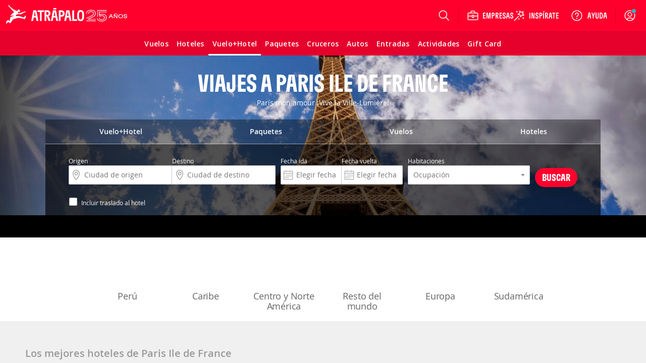

--- FILE ---
content_type: text/html; charset=ISO-8859-1
request_url: https://www.atrapalo.pe/viajes/paris-ile-de-france_d3180.html
body_size: 164479
content:
<!DOCTYPE html>
<html xmlns="http://www.w3.org/1999/xhtml" lang="es-PE" xml:lang="es-PE"
>
    <head >
            <title>Viajes a Paris Ile de France Región - Atrápalo</title>
            <meta name="robots" content="INDEX,FOLLOW" />
<meta name="description" content="Compra los mejores viajes Viajes a Paris Ile de France Región y reserva tus paquetes hoy mismo. Disfruta de los tours más baratos Viajes a Paris Ile de France Región y vete de vacaciones Viajes a Paris Ile de France Región con Atrapalo.pe" />
<meta name="keywords" content="Viajes Viajes a Paris Ile de France Región, viajes baratos Viajes a Paris Ile de France Región, ofertas de viajes Viajes a Paris Ile de France Región, vacaciones Viajes a Paris Ile de France Región, vacaciones baratas Viajes a Paris Ile de France Región" />
        <meta http-equiv="Content-Type" content="text/html; charset=iso-8859-15" />
        <meta name="viewport" content="width=device-width, initial-scale=1.0, maximum-scale=1.0, user-scalable=no"/>
        <meta http-equiv="X-UA-Compatible" content="IE=edge" />
        <meta name="format-detection" content="telephone=no" />
        <meta name="theme-color" content="#e6002c" />
        <meta name="apple-itunes-app" content="app-id=393076727"/>
        <meta name="google-play-app" content="app-id=com.atrapalo.restaurantes"/>
        
<link rel="preconnect dns-prefetch" href="https://consent.cookiebot.com">
<link rel="preconnect dns-prefetch" href="https://www.google.com">
<link rel="preconnect dns-prefetch" href="https://www.google.es">
<link rel="preconnect dns-prefetch" href="https://www.google-analytics.com">
<link rel="preconnect dns-prefetch" href="https://ssl.google-analytics.com">
<link rel="preconnect dns-prefetch" href="https://www.googletagmanager.com">
<link rel="preconnect" href="https://fonts.googleapis.com">
<link rel="preconnect" href="https://fonts.gstatic.com" crossorigin>
            <link rel="canonical" href="https://www.atrapalo.pe/viajes/paris-ile-de-france_d3180.html"/>
                <link rel="alternate" href="https://www.atrapalo.com/viajes/paris-ile-de-france_d3180.html" hreflang="es-ES"/>
    <link rel="alternate" href="https://www.atrapalo.cl/viajes/paris-ile-de-france_d3180.html" hreflang="es-CL"/>
    <link rel="alternate" href="https://www.atrapalo.com.co/viajes/paris-ile-de-france_d3180.html" hreflang="es-CO"/>
    <link rel="alternate" href="https://www.atrapalo.pe/viajes/paris-ile-de-france_d3180.html" hreflang="es-PE"/>
    <link rel="alternate" href="https://www.atrapalo.com.pa/viajes/paris-ile-de-france_d3180.html" hreflang="es-PA"/>
    <link rel="alternate" href="https://www.atrapalo.co.cr/viajes/paris-ile-de-france_d3180.html" hreflang="es-CR"/>
    <link rel="alternate" href="https://www.atrapalo.gt/viajes/paris-ile-de-france_d3180.html" hreflang="es-GT"/>
    <link rel="alternate" href="https://www.atrapalo.com.ar/paquetes/paris-ile-de-france_d3180.html" hreflang="es-AR"/>
    <link rel="alternate" href="https://www.atrapalo.com.mx/viajes/paris-ile-de-france_d3180.html" hreflang="es-MX"/>
    <link rel="alternate" href="https://www.atrapalo.com/viajes/paris-ile-de-france_d3180.html" hreflang="x-default"/>
                            <link rel='preload' as='font' href='/assets/fonts/GT-Flexa-Compressed-Bold.woff2' type='font/woff2' crossorigin='anonymous'>
<link rel='preload' as='font' href='/assets/fonts/OpenSans-Regular-webfont.woff2' type='font/woff2' crossorigin='anonymous'>
<link rel='preload' as='font' href='/assets/fonts/OpenSans-Semibold-webfont.woff2' type='font/woff2' crossorigin='anonymous'>
<link rel='preload' as='font' href='/assets/fonts/atrapaloico.woff2' type='font/woff2' crossorigin='anonymous'>
<link rel="stylesheet"
      href="https://fonts.googleapis.com/css2?family=Open+Sans:wght@400;600&display=swap"
      media="print"
      onload="this.media='all'">
<noscript>
  <link rel="stylesheet"
        href="https://fonts.googleapis.com/css2?family=Open+Sans:wght@400;600&display=swap">
</noscript>    <link rel='preload' as='font' href='/js_new/core/vendors/fontawesome/fonts/fontawesome-webfont.woff2?v=4.7.0' type='font/woff2' crossorigin='anonymous'>
        <style type="text/css">.hide-scrollbars{overflow:hidden;}.aui-header-section{display:flex;align-items:center;color:#fff;justify-content:space-between;position:relative;height:62px;background-color:var(--primary-base);padding:0 var(--spacing-s);}@media only screen and (min-width:768px){.aui-header-section{height:auto;height:initial;padding:0;}}.aui-header-section a:hover,.aui-header-section a:visited{color:inherit;-webkit-text-decoration:none;text-decoration:none;cursor:pointer;}@media only screen and (min-width:768px){.aui-header-section--wrap{flex-wrap:wrap;}}.aui-header-section__back-button{margin-left:1rem;}@media only screen and (min-width:1024px){.aui-header-section__separator{display:block;width:1px;background-color:var(--primary-800);height:27px;align-self:center;}}.helpOptionListItem{height:100%;display:flex;color:var(--neutral-000);-webkit-text-decoration:none;text-decoration:none;outline:0 none;align-items:center;}.helpOptionListItem svg{color:var(--neutral-000);}@media only screen and (max-width:767px){.helpOptionListItem{width:44px;justify-content:center;}}@media only screen and (min-width:768px)and (max-width:1023px){.helpOptionListItem{padding:0 var(--spacing-s);}}@media only screen and (min-width:1024px){.helpOptionListItem{padding:0 var(--spacing-m);}}.helpOptionItem{display:flex;align-items:center;}.currency-selector-option{display:flex;justify-content:center;align-items:center;margin:0;padding:0;}@media (min-width:640px){.currency-selector-option{padding:0 var(--spacing-xs) 0 var(--spacing-s);}}@media only screen and (min-width:768px){.currency-selector-option{padding:0 10px;margin-left:var(--spacing-xs);}}.currency-selector-option .currency-selector-option__button{border:0;outline:0;vertical-align:baseline;display:flex;justify-content:center;align-items:center;width:44px;height:32px;border-radius:100px;background-color:var(--neutral-000);color:var(--cro-red);font:var(--font-small-strong);cursor:pointer;}.currency-selector-option .currency-selector-option__button:hover,.currency-selector-option .currency-selector-option__button:hover:not(:focus-visible),.currency-selector-option .currency-selector-option__button:hover:not(:active){background-color:var(--neutral-100);box-shadow:none;}.currency-selector-option .currency-selector-option__button:focus-visible:not(:hover),.currency-selector-option .currency-selector-option__button:focus-visible:not(:active){box-shadow:0 0 0 2px var(--primary-base),0 0 0 4px var(--neutral-000);}.popup-modal-overlay{position:fixed;top:0;left:0;width:100%;height:100%;background-color:#00000080;z-index:999;}.popup-modal-overlay .popup-modal-content{position:fixed;top:50%;left:50%;transform:translate(-50%,-50%);display:flex;flex-direction:column;justify-content:space-between;width:calc(100% - (2 * var(--spacing-xl)));max-width:448px;min-height:184px;max-height:calc(100vh - 100px);margin:0;padding:0;background-color:var(--neutral-000);border:0;border-radius:8px;box-shadow:var(--shadow-large);}@media only screen and (min-width:1024px){.popup-modal-overlay .popup-modal-content{max-height:calc(100vh - 112px);}}.popup-modal-overlay .popup-modal-content .popup-modal-header{position:relative;display:flex;justify-content:space-between;align-items:center;min-height:28px;margin:0;padding:var(--spacing-xl);}.popup-modal-overlay .popup-modal-content .popup-modal-header.popup-modal-header-content-overflowed{border-bottom:1px solid var(--neutral-200);}.popup-modal-overlay .popup-modal-content .popup-modal-header .popup-modal-header-title{font:var(--font-large-strong);color:var(--neutral-base);overflow:hidden;text-overflow:ellipsis;white-space:nowrap;}.popup-modal-overlay .popup-modal-content .popup-modal-header .popup-modal-header-close{position:relative;display:inline-flex;justify-content:center;align-items:center;width:24px;height:24px;border-radius:50%;background-color:transparent;cursor:pointer;}.popup-modal-overlay .popup-modal-content .popup-modal-body{padding:0;overflow:hidden;overflow-y:auto;font:var(--font-small-regular);color:var(--neutral-base);}.selectors-list{display:flex;flex-direction:column;padding:0 24px 24px;}.selectors-list .selectors-list__message{margin:0 0 16px;}.selectors-list .selectors-list__message .aui-alert{width:100%;max-width:none;max-width:initial;}.selectors-list .selectors-list-wrapper{margin:0;padding:0;}.selectors-list .selectors-list-wrapper .selectors-list-items{display:grid;grid-template-columns:repeat(2,minmax(0,1fr));grid-column-gap:24px;grid-row-gap:8px;padding:0;}.selectors-list-item-wrapper{margin:0;padding:0;}.selectors-list-item-wrapper .selectors-list-items__item{width:100%;display:flex;flex-direction:column;padding:6px 8px;border-radius:4px;box-shadow:0 0 0 1px var(--neutral-000),0 0 0 2px var(--neutral-000);background-color:var(--neutral-000);text-align:left;cursor:pointer;overflow:hidden;}.selectors-list-item-wrapper .selectors-list-items__item:hover{background-color:var(--neutral-050);}.selectors-list-item-wrapper .selectors-list-items__item:focus-visible:not(:hover):not(:active){box-shadow:0 0 0 2px var(--secondary-base),0 0 0 1px var(--neutral-000);background-color:var(--neutral-000);}.selectors-list-item-wrapper .selectors-list-items__item .selectors-list-items__item-description,.selectors-list-item-wrapper .selectors-list-items__item .selectors-list-items__item-iso{font:var(--font-small-regular);color:var(--neutral-900);}.selectors-list-item-wrapper .selectors-list-items__item .selectors-list-items__item-description{overflow:hidden;text-overflow:ellipsis;white-space:nowrap;}.selectors-list-item-wrapper .selectors-list-items__item .selectors-list-items__item-iso{color:var(--neutral-700);}.selectors-list-item-wrapper .selectors-list-items__item.selected{box-shadow:0 0 0 1px var(--secondary-base),0 0 0 2px var(--neutral-000);background-color:var(--neutral-000);cursor:default;pointer-events:none;}.selectors-list-item-wrapper .selectors-list-items__item.selected .selectors-list-items__item-description,.selectors-list-item-wrapper .selectors-list-items__item.selected .selectors-list-items__item-iso{color:var(--secondary-base);}.selectors-list-item-wrapper .selectors-list-items__item.selected .selectors-list-items__item-description{font:var(--font-small-strong);}.selectors-list-item-wrapper .selectors-list-items__item.selected:focus,.selectors-list-item-wrapper .selectors-list-items__item.selected:focus-visible:not(:hover):not(:active){border:medium none currentcolor;border:initial;box-shadow:0 0 0 1px var(--secondary-base),0 0 0 2px var(--neutral-000),0 0 0 4px var(--secondary-base);}.share-option-list-item{height:100%;display:flex;color:var(--neutral-000);-webkit-text-decoration:none;text-decoration:none;outline:0 none;align-items:center;}.share-option-list-item svg{color:var(--neutral-000);}@media only screen and (min-width:768px){.share-option-list-item{padding:0 0 0 var(--spacing-m);}}.share-option-list-item .share-option-item{display:flex;justify-content:center;align-items:center;width:44px;height:40px;border-radius:50%;cursor:pointer;}@media (min-width:768px){.share-option-list-item .share-option-item{width:100%;padding:0 12px 0 6px;border-radius:20px;}}.share-option-list-item .share-option-item:hover:not(:focus-visible),.share-option-list-item .share-option-item:hover:not(:active){background-color:var(--cro-red);box-shadow:none;}.share-option-list-item .share-option-item:focus-visible:not(:hover),.share-option-list-item .share-option-item:focus-visible:not(:active){box-shadow:0 0 0 2px var(--primary-base),0 0 0 4px var(--neutral-000);}@media only screen and (max-width:1023px){.item__options__container.showOnlyOnLarge{display:none;}}.aui-header__item-container{list-style:none;display:none;align-items:center;justify-content:center;position:relative;cursor:pointer;min-height:100%;}@media only screen and (min-width:768px){.aui-header__item-container:hover{background-color:transparent;}}@media only screen and (min-width:768px){.aui-header__item-container{display:flex;}}.aui-header__item{display:flex;-webkit-text-decoration:none;text-decoration:none;outline:0 none;align-items:center;}.aui-header__item-text{font-weight:600;padding-left:var(--spacing-xs);white-space:nowrap;}.aui-header__item-icon-text{display:none;}@media only screen and (min-width:1280px){.aui-header__item-icon-text{display:flex;margin-left:var(--spacing-xs);max-width:none;max-height:none;}}.userAvatarContainer{width:32px;height:32px;border-radius:50%;display:flex;justify-content:center;align-items:center;}@media only screen and (max-width:767px){.userAvatarContainer{width:44px;}}@media only screen and (min-width:768px)and (max-width:1023px){.userAvatarContainer{margin-left:var(--spacing-m);margin-right:var(--spacing-m);}}@media only screen and (min-width:1024px){.userAvatarContainer{margin-left:var(--spacing-m);margin-right:var(--spacing-xs);}}.userAvatar{background-size:contain;height:32px;width:32px;border-radius:50%;z-index:1;}.userAvatarWithBorder{width:38px;height:38px;background:linear-gradient(to right,#f6768c,#5d3a75);}.arrowBack{cursor:pointer;}.aui-header__user-option-logged{position:relative;display:flex;justify-content:center;align-items:center;text-align:center;-webkit-text-decoration:none;text-decoration:none;outline:0 none;height:100%;cursor:pointer;align-self:center;}@media only screen and (max-width:767px){.aui-header__user-option-logged{width:44px;justify-content:center;}}@media only screen and (min-width:768px){.aui-header__user-option-logged:hover{background-color:transparent;}}.aui-header__user-option-logged>svg{color:var(--neutral-000);}.aui-header__user-option{position:relative;display:flex;justify-content:center;align-items:center;text-align:center;-webkit-text-decoration:none;text-decoration:none;outline:0 none;cursor:pointer;align-self:center;height:100%;padding-right:18px;}.aui-header__user-option>svg{color:var(--neutral-000);}@media only screen and (min-width:768px){.aui-header__user-option{padding:0 var(--spacing-m);}.aui-header__user-option:hover{background-color:transparent;}}@media only screen and (min-width:768px)and (max-width:1023px){.aui-header__user-option{padding-left:var(--spacing-xs);}}@media only screen and (max-width:767px){.aui-header__user-option{padding:0;width:44px;justify-content:center;}}.aui-header__user-notice{position:absolute;top:18px;right:16px;outline:1px solid var(--primary-base);border-radius:50%;background-color:#29b8b8;display:inline-block;width:8px;height:8px;color:#fff;text-align:center;transition:opacity 1s cubic-bezier(.25,1,.25,1);}@media only screen and (max-width:767px){.aui-header__user-notice{right:0;}}.aui-header__user-container{display:flex;flex-direction:column;gap:2px;}@media (max-width:1023px){.aui-header__user-container{display:none;}}.aui-header__user-container>svg{width:55px;height:24px;margin-left:-15px;}.aui-header__user-name{display:none;color:#fff;font:var(--font-small-strong);max-width:130px;white-space:nowrap;overflow:hidden;text-overflow:ellipsis;z-index:1;margin-right:var(--spacing-m);}@media (min-width:1024px){.aui-header__user-name{display:block;}}.header-login-drawer{display:flex;justify-content:center;height:100%;}.header-login-drawer__iframe{border:none;overflow:hidden;max-width:340px;width:100%;}#login-drawer.aui-drawer,#login-drawer .aui-drawer-header__content,#login-drawer .aui-drawer-header__close-button .aui-icon{background-color:var(--primary-tweak);}#login-drawer .aui-drawer-header__close-button svg path{fill:var(--neutral-000);}@media only screen and (min-width:768px){#login-drawer{width:332px;}}.aui-header__full-logo{display:none;height:44px;}@media (min-width:1024px){.aui-header__full-logo{display:inline;}}.aui-header__atrapador{display:inline-block;height:42px;}@media (min-width:1024px){.aui-header__atrapador{display:none;}}.aui-header__complementary-logo{margin-left:8px;display:none;}@media only screen and (min-width:1024px){.aui-header__complementary-logo{margin-left:2px;display:block;}}@media only screen and (max-width:767px){.aui-header__complementary-logo--home{display:block;}}@media only screen and (min-width:768px)and (max-width:1023px){.aui-header-section--wrap .aui-header__complementary-logo{display:block;}}.aui-header__logo-section{display:flex;height:62px;align-items:center;}@media only screen and (min-width:768px){.aui-header__logo-section{padding-left:var(--spacing-s);padding-right:var(--spacing-m);}}@media only screen and (min-width:768px)and (max-width:1023px){.aui-header__search-is-open{transition:opacity .1s ease-in,width .1s ease-in,padding .1s ease-in;width:0;opacity:0;padding:0;}}@media only screen and (min-width:1024px){.aui-header__search-is-not-open{transition:opacity .5s ease-in .2s,width .2s ease-in;opacity:1;}}.aui-header__backdrop{left:0;right:0;bottom:0;z-index:4;position:fixed;background-color:#00000080;}.aui-header__display-none{display:none;}.aui-header__with-column{flex-direction:column;width:100%;}.aui-header__menu-links{display:flex;align-items:center;}@media only screen and (min-width:1024px){.aui-header__menu-links{gap:var(--spacing-xxs);}}.aui-header__menu-container{display:flex;position:absolute;z-index:5;}.aui-header__with-column-container{background-color:#fff;}@media only screen and (max-width:767px){.aui-header__with-column-container{height:100%;width:100%;padding:var(--spacing-xl) 0;}}@media only screen and (min-width:768px){.aui-header__with-column-container{height:auto;height:initial;width:auto;width:initial;padding:var(--spacing-m) 0;min-width:210px;border-left:1px solid #ccc;border-right:1px solid #ccc;border-bottom:1px solid #ccc;}}.aui-header__product-section{display:flex;align-items:center;gap:var(--spacing-xxs);}@media only screen and (max-width:767px){.aui-header__product-section{max-width:128px;width:-moz-min-content;width:min-content;}}@media only screen and (min-width:768px){.aui-header__product-section{align-items:flex-end;}}.aui-header__product-link{position:relative;-webkit-text-decoration:none;text-decoration:none;line-height:0;}.aui-header__product-text{font:var(--font-large-regular);font-size:22px;line-height:22px;letter-spacing:-.2px;display:flex;color:#fff;}.aui-header__more-section{display:flex;align-items:center;height:14px;gap:var(--spacing-xxs);cursor:pointer;}.aui-header__product-icon{width:20px;display:flex;justify-content:center;}.aui-header__arrow-down{border:solid #fff;border-width:0 1px 1px 0;padding:4px;transition:transform .25s ease;}.aui-header__arrow-open{margin-top:10px;transform:rotate(225deg);}.aui-header__arrow-close{transform:rotate(45deg);}.aui-header__menu-wrapper{height:48px;display:flex;align-items:center;justify-content:center;margin-left:var(--spacing-m);margin-right:auto;flex-grow:0;}@media only screen and (min-width:768px){.aui-header__menu-wrapper{margin-left:0;}}@media only screen and (min-width:768px)and (max-width:1023px){.aui-header__column-search-is-open{transition:all .3s ease-in;opacity:0;flex-grow:0;}}.aui-header__column-search-is-not-open{justify-content:left;}@media only screen and (min-width:768px)and (max-width:1023px){.aui-header__column-search-is-not-open{transition:opacity .5s ease-in;opacity:1;flex-grow:1;}}@media only screen and (min-width:768px){.aui-header__last-item{order:3;width:100%;background-color:var(--primary-750);border-top:1px var(--primary-800) solid;}}.aui-header__expandable{height:100%;display:flex;align-items:center;}@media only screen and (min-width:768px){.aui-header__expandable{display:none;}}.aui-header__on-medium-up-flex{display:flex;}@media only screen and (min-width:1024px){.aui-header__on-medium-up-flex{padding-left:var(--spacing-m);}}.aui-header__non-expandable{height:100%;display:none;}@media only screen and (min-width:768px){.aui-header__non-expandable{display:flex;}}@media only screen and (min-width:768px){.aui-header__on-medium-up-hidden{display:none;}}.product.aui-header-menu__product-column .popover{display:none;}.product.aui-header-menu__product-column .icon{margin-right:var(--spacing-xs);}@media only screen and (max-width:767px){.product.aui-header-menu__product-column .icon{width:34px;height:34px;margin-right:var(--spacing-m);}}.product.aui-header-menu__product-column .icon__padding-small{margin-right:7px;}.product.noColumn:hover .popover{display:block;}@media only screen and (min-width:768px){.product.noColumn .icon{display:none;}}.product.noColumn.active>a{top:2px;}@media only screen and (min-width:1425px){.product.noColumn.active>a{top:1px;}}.productLink>i{font-size:22px;}@media only screen and (min-width:768px){.productLink>i{font-size:21px;}}.aui-header-menu__container-popover{display:none;position:absolute;padding:20px;background-color:#fff;border-right:solid 1px #ccc;border-bottom:solid 1px #ccc;border-left:solid 1px #ccc;box-shadow:0 0 10px 1px #0003;overflow-y:auto;z-index:10;width:-moz-fit-content;width:fit-content;}@media only screen and (min-width:768px){.aui-header-menu__container-popover{min-width:210px;height:auto;}}.aui-header-menu__product{width:100%;}@media only screen and (min-width:768px){.aui-header-menu__product{height:100%;}}.aui-header-menu__product-column{font-weight:400;color:var(--neutral-700);margin-top:var(--spacing-s);height:40px;}.aui-header-menu__product-column:first-child{margin-top:0;}.aui-header-menu__product-column:hover{background-color:var(--neutral-050);}@media only screen and (min-width:768px){.aui-header-menu__product-column{margin-top:var(--spacing-xxs);height:32px;}}.aui-header-menu__product-no-column{font-weight:600;color:#fff;}.aui-header-menu__product-no-column:hover{background-color:var(--primary-800);}@media only screen and (min-width:768px){.aui-header-menu__product-no-column .aui-header-menu__product-link{padding:0 var(--spacing-xs);}}.aui-header-menu__product-no-column-active{border-bottom:3px #fff solid;}.aui-header-menu__product-no-column-type-pestana-column,.aui-header-menu__popover-column{display:none;}.aui-header-menu__product-link{position:relative;height:100%;display:flex;align-items:center;-webkit-text-decoration:none;text-decoration:none;color:inherit;}@media only screen and (max-width:767px){.aui-header-menu__product-link{padding:0 var(--spacing-xl);}}@media only screen and (min-width:768px){.aui-header-menu__product-link{padding:0 var(--spacing-m);}}.aui-header-menu__product-link svg{color:var(--neutral-700);}.aui-header-menu__product-text{font:var(--font-medium-regular);font-weight:inherit;line-height:14px;letter-spacing:.25px;display:inline-block;white-space:nowrap;}@media (min-width:1024px){.aui-header-menu__product-text{font-size:14px;}}.aui-header-menu__product-text-font-size-column{font:var(--font-medium-regular);color:var(--neutral-900);}@media only screen and (min-width:768px){.aui-header-menu__product-text-font-size-column{font:var(--font-small-regular);}}.aui-header-menu__product-text-font-size-no-column{font:var(--font-xsmall-strong);}@media (min-width:1024px){.aui-header-menu__product-text-font-size-no-column{font:var(--font-small-strong);}}.aui-header-options__container-options{display:flex;gap:2px;align-items:stretch;justify-content:flex-end;max-width:100vw;height:62px;color:var(--neutral-000);}@media only screen and (min-width:768px){.aui-header-options__container-options{gap:initial;max-width:560px;margin-right:var(--spacing-xxs);}}.aui-header-options__container-options>[class*=wrapper-with-ref]{align-self:center;height:100%;}.aui-header-options__options-item{display:none;margin:0;}@media only screen and (min-width:768px)and (max-width:1023px){.aui-header-options__options-item{margin:0 var(--spacing-xs);}}@media only screen and (min-width:768px){.aui-header-options__options-item{display:flex;align-items:center;gap:var(--spacing-xl);}}@media only screen and (min-width:1024px){.aui-header-options__options-item{padding-left:var(--spacing-m);padding-right:var(--spacing-xs);}}.aui-header-options__options-item svg{color:var(--neutral-000);}@media only screen and (min-width:768px){.aui-header-options__options-item-search-is-open{transition:all .2s ease-in;pointer-events:none;opacity:0;}}@media only screen and (min-width:768px){.aui-header-options__options-item-search-is-not-open{transition:opacity .2s ease-in;opacity:1;}}@media only screen and (min-width:640px){.aui-header-options__options-item-adjacent-option{padding-left:0;}}@media (min-width:1024px){.aui-header-options__options-item-adjacent-option{margin:0 0 0 var(--spacing-xs);}}.aui-header-options__business-option{display:none;padding-left:15px;padding-right:15px;color:#fff;-webkit-text-decoration:none;text-decoration:none;outline:0 none;}@media only screen and (min-width:768px){.aui-header-options__business-option{display:block;}}.aui-header-options__atrapa-option{display:none;padding-left:15px;padding-right:15px;color:#fff;-webkit-text-decoration:none;text-decoration:none;outline:0 none;}@media only screen and (min-width:768px){.aui-header-options__atrapa-option{display:block;}}.aui-header-options__separator{display:none;}@media only screen and (min-width:1280px){.aui-header-options__separator{display:block;width:1px;background-color:var(--primary-800);height:27px;align-self:center;}}.aui-header-options__separator-only-medium{display:none;}@media only screen and (min-width:768px)and (max-width:1023px){.aui-header-options__separator-only-medium{display:block;}}.aui-header-options__separator-search-open{display:none;}.aui-header-options__close-menu{font-size:28px;color:#fff;z-index:3;cursor:pointer;}.popover .popover__title,.popover .popover__title:visited{color:#444;}.popover .popover__title:hover{color:#de0000;}.popover .popover__title:first-child{border-top:0;border-top:initial;padding-top:0;padding-top:initial;margin-top:0;margin-top:initial;}.popover .popover__title:last-child{border-bottom:0;border-bottom:initial;padding-bottom:0;padding-bottom:initial;}.popover .popover__container div:not(:first-child){margin-left:25px;}.aui-header-popover__popover-title{border-top:1px solid #ebebeb;border-bottom:1px solid #ebebeb;color:#444;-webkit-text-decoration:none;text-decoration:none;outline:0 none;font:var(--font-small-strong);line-height:14px;letter-spacing:-.2px;display:flex;align-items:center;min-width:232px;padding:20px 0 16px;margin-top:20px;}.aui-header-popover__popover-items-container{margin-top:8px;display:flex;}.aui-header-popover__arrow-right{margin-left:10px;}.aui-header-popover__children-items{width:100%;display:flex;flex-direction:column;row-gap:8px;}.aui-header-popover-item{display:flex;align-items:center;height:32px;list-style-type:none;}.aui-header-popover-item :first-child{margin-top:0;}.aui-header-section a.aui-header-popover-item__item-link,.aui-header-section a.aui-header-popover-item__item-link:visited{color:#444;}.aui-header-section a.aui-header-popover-item__item-link:hover{color:#de0000;}.aui-header-section a.aui-header-popover-item__subtitle{cursor:default;color:#fc7d00;font-weight:600;}.aui-header-section a.aui-header-popover-item__subtitle:hover{color:#fc7d00;text-decoration:none;text-decoration:initial;cursor:default;}.aui-header-popover-item__popover-item-with-image{min-width:210px;}.aui-header-popover-item__popover-item-with-large-image{min-width:260px;}.aui-header-popover-item__item-link{display:flex;align-items:center;justify-content:space-between;width:100%;font:var(--font-small-regular);line-height:14px;letter-spacing:-.2px;text-align:left;-webkit-text-decoration:none;text-decoration:none;outline:0 none;white-space:nowrap;}@media only screen and (min-width:768px){.aui-header-popover-item__item-link{font-size:14px;line-height:22px;}}.aui-header-popover-item__picture{display:flex;}.aui-header-popover-options__tooltip{font-family:var(--font-family-default);font-size:13px;background-color:#fff;border:1px solid #cacaca;display:block;color:#444;padding:1rem;position:absolute;max-width:300px;z-index:10;}.aui-header-popover-options__tooltip:after{right:30px;top:-10px;border-top:none;border-bottom:10px solid #fff;border-left:10px solid transparent;border-right:10px solid transparent;content:"";position:absolute;}.aui-header-popover-options__tooltip:before{right:30px;top:-11px;border-top:none;border-bottom:10px solid #ababab;border-left:10px solid transparent;border-right:10px solid transparent;content:"";position:absolute;}.aui-header-popover-options__title-item-option{font-weight:600;line-height:18px;}.search-option .suggest-wrapper{background:none;}@media only screen and (max-width:767px){.search-option>.suggest-wrapper.suggest-wrapper--is-header{width:24px;}.search-option>.suggest-wrapper.suggest-wrapper--is-header svg{left:0;}}.aui-header-suggest__search-option{position:relative;height:100%;display:flex;justify-content:center;}@media only screen and (min-width:768px){.aui-header-suggest__search-option:hover{background-color:transparent;}}.aui-header-suggest__search-option-is-open{z-index:10;margin-right:0;margin-right:initial;transition:width .4s ease-in-out,transform .4s ease-in-out;}.aui-header-suggest__search-option-is-not-open{align-items:center;}@media only screen and (min-width:768px){.aui-header-suggest__search-option-is-not-open{width:56px;}}.aui-header-suggest__loupe-container{height:100%;width:100%;display:flex;align-items:center;justify-content:center;cursor:pointer;padding:0 var(--spacing-m);}@media only screen and (min-width:768px){.aui-header-suggest__loupe-container:hover{background-color:transparent;}}@media only screen and (max-width:767px){.aui-header-suggest__loupe-container{padding:0;width:44px;}}</style>
                            <link type="text/css" media="screen" rel="stylesheet" href="/assets/css/pages/products/trip/landing/trip_landing.b2a8883a529efac3449c886f9e4f24f7.css"/>

                    <link rel="icon" type="image/x-icon" href="/favicon.ico" />
                <script>
    window.__atrapaloErrors = window.__atrapaloErrors || [];

    function __atrapaloErrorsListener(errorType) {
        function __addAtrapaloError(errorObject) {
            window.__atrapaloErrors.push({
                type: errorType,
                payload: errorObject
            })

            return window.__atrapaloErrors;
        }

        window.addEventListener(errorType, __addAtrapaloError);

        return () => window.removeEventListener(errorType, __addAtrapaloError)
    }

    window.atrapaloErrorsUnsubscribe = __atrapaloErrorsListener('error');
    window.atrapaloUnhandledRejectionUnsubscribe = __atrapaloErrorsListener('unhandledrejection');
</script>            <script defer id="Cookiebot" src="https://consent.cookiebot.com/uc.js" data-cbid="a3912ed5-7d75-4b48-a113-6fb37dbd062c" data-blockingmode="auto" type="text/javascript"></script>
            <script type="text/javascript"> window.dataLayer = window.dataLayer || []; window.dataLayer.push({ digitalData: { version: { gaid: 'G-70L5106FJG', domain: 'atrapalo.pe', cookieDomain: '.atrapalo.pe' }, page: { pageInfo: { pageName: '', destinationURL: 'https://www.atrapalo.pe/viajes/paris-ile-de-france_d3180.html', variant: '' }, category: { primaryCategory: 'viajes', subCategory: 'destino', pageType: 'landing', }, search: {} }, product: [] }, user: {}, ecommerce: { detail: { products: { id: [ ], price: null }, } } });</script><script type="text/javascript"> var objPage = { digitalData: { page: { category: { destinationType: '', destinationID: '', destinationName: '', segmentType: '', segmentID: '', segmentName: '' } } } }; window.dataLayer = window.dataLayer || []; window.dataLayer.push(objPage);</script> <script type="text/javascript"> var objSearch = { digitalData : { page : { search : { 'searchType' : '', 'primaryCategory' : '', 'subCategory' : 'destino', 'originAirportCode' : '', 'originID' : '', 'originCity' : '', 'originState' : '', 'originCounty' : '', 'destinationAirportCode' : '', 'destinationID' : '0', 'destinationCity' : '', 'destinationState' : '', 'destinationCounty' : '', 'arrivalDate' : '', 'departureDate' : '', 'bookwingWindow' : '', 'travelDays' : '', 'adults' : '', 'children' : '', 'babies' : '', 'name': '_d0', 'numberOfRooms' : '', 'cruiseLine' : '', 'shipName' : '', 'price' : 0, 'bestPrice': 0, 'set': '', 'roundTrip': '0', 'quantity' : '0', 'foodType' : '', 'atmosphere' : '' } } } }; window.dataLayer = window.dataLayer || []; window.dataLayer.push(objSearch); </script> 
        <!--g_exp_code-->

<script data-cookieconsent="ignore">

    /* ----- Init Configs ----- */
    function AtrapaloTracker (config) {
        let trackerConfig = config || {};

        this.trackerManager = this.getGlobalTrackerObject();
        this.trackerName = trackerConfig.trackerName || '';
        this.accountId = trackerConfig.accountId || '';
        this.domainName = trackerConfig.domainName || '';
        this.customPageName = trackerConfig.customPageName || '';
        this.customVars = [];
    }

    AtrapaloTracker.prototype.init = function () {};
    AtrapaloTracker.prototype.trackCustomVariable = function () {};
    AtrapaloTracker.prototype.trackCustomVariableLegacy = function () {};
    AtrapaloTracker.prototype.trackPage = function () {};
    AtrapaloTracker.prototype.trackEvent = function () {};
    AtrapaloTracker.prototype.addEcommerceTransaction = function () {};
    AtrapaloTracker.prototype.addEcommerceItem = function () {};
    AtrapaloTracker.prototype.trackEcommerce = function () {};
    AtrapaloTracker.prototype.getGlobalTrackerObject = function () {}

    AtrapaloTracker.prototype.setCustomPageName = function (name) {
        this.customPageName = name;
    }

    AtrapaloTracker.prototype.addCustomVar = function (name, value, index) {
        this.customVars.push = {
            name: name || '',
            value: value || '',
            index: index || 0
        };
    }

    AtrapaloTracker.prototype.trackAllCustomVars = function () {
        if(this.hasCustomVars()) {
            this.customVars.forEach(this.trackCustomVariable.bind(this));
        }
    }

    AtrapaloTracker.prototype.hasCustomVars = function () {
        return !!(this.customVars && this.customVars.length);
    }


/* ---------- Gtag -------- */


    function AnalyticsGtag (config) {
        AtrapaloTracker.call(this, config);

        this.ecommerce = {};
        this.ecommerce.items = [];
        this.defaultTrackerConfig = {
            'send_page_view': false,
            'linker': {'accept_incoming': true},
            'cookie_domain': this.domainName,
        }

        this.optimize = config.optimizeId;
    }

    AnalyticsGtag.prototype = Object.create(AtrapaloTracker.prototype);
    AnalyticsGtag.prototype.constructor = AnalyticsGtag;

    AnalyticsGtag.prototype.getGlobalTrackerObject = function () {
        return window.gtag;
    }

    AnalyticsGtag.prototype._initGtagObject = function () {
        window.dataLayer = window.dataLayer || [];

        function gtag(action, trackerId, trackerConfig) {
            //avoid third party libs (e.g. ads) config tracker without disable auto pageview hit
            if(action === 'config' && trackerId === this.accountId && !trackerConfig){
                return;
            }

            window.dataLayer.push(arguments);
        }

        gtag('consent', 'default', {
            ad_storage: 'denied',
            analytics_storage: 'denied',
            functionality_storage: 'denied',
            personalization_storage: 'denied',
            security_storage: 'granted',
            wait_for_update: 500,
        });

        gtag("set", "ads_data_redaction", true);
        gtag("set", "url_passthrough", true);

        window.gtag = window.gtag || gtag.bind(this);

        return window.gtag;
    }

    AnalyticsGtag.prototype.init = function () {
        let trackerConfig = this.defaultTrackerConfig || {};

        if(this.optimize){
            trackerConfig['optimize_id'] = this.optimize;
        }

        this._initGtagObject();

        this.getGlobalTrackerObject()('js', new Date());
        this.getGlobalTrackerObject()('config', this.accountId, trackerConfig);
        this.isInit = true;
    }

    AnalyticsGtag.prototype.isTrackerInit = function (accountId) {
        return (this.accountId === accountId) && this.isInit;
    }

    AnalyticsGtag.prototype.setCustomPageName = function (customPageName) {
        AtrapaloTracker.prototype.setCustomPageName.apply(this, arguments);

        let trackerConfig = this.defaultTrackerConfig || {};
        trackerConfig['page_path'] = customPageName;

        this.customPageName = customPageName;
    }

    AnalyticsGtag.prototype.trackCustomVariable = function (customVariableObject) {

        let index = customVariableObject.index || 0,
            name = customVariableObject.name || '',
            value = customVariableObject.value || '',
            customMapDimensions = {},
            trackerConfig = this.defaultTrackerConfig || {};

            customMapDimensions['dimension'+index] = value;

            trackerConfig['custom_map'] = customMapDimensions;

        //TODO: implementar correctamente envio de dimensiones a gtag
        //gtag('event', 'any_event_name', {'dimension_name': 'dimension_value'});
        this.getGlobalTrackerObject()('event', 'dimensiom' + name, {
            name : value,
            'send_to': this.accountId,
        });
    }

    AnalyticsGtag.prototype.trackCustomVariableLegacy = function (customVar) {
        this.customVarLegacy = customVar || '';
        this.trackCustomVariable({index: 0, value: customVar});
    }

    AnalyticsGtag.prototype.trackEvent = function (category, action, opt_label, opt_value, opt_noninteraction) {
        // Prevent the page from breaking if any parameter is invalid for GA/GTM
        // (e.g., a Set instead of a string/number), logs the error instead.
        try {
            this.getGlobalTrackerObject()('event', action, {
                'event_category': category,
                'event_label': opt_label,
                'value': opt_value,
                'non_interaction': opt_noninteraction || false,
                'send_to': this.accountId,
            });
        } catch (error) {
            console.error('AnalyticsGtag error', error);
        }
    }

    AnalyticsGtag.prototype.trackPage = function () {
        let pageViewObj = {},
            transactionData = this.ecommerce.transaction || {};

        if (this.customPageName){
            pageViewObj['page_path'] = this.customPageName;
        }

        if (transactionData['total']) {
            pageViewObj['value'] = transactionData['total'];
        }

        pageViewObj['send_to'] = this.accountId;

        this.getGlobalTrackerObject()('event', 'page_view', pageViewObj);
    }

    AnalyticsGtag.prototype.addEcommerceTransaction = function (transactionParams) {
        let config = transactionParams || {};

        this.ecommerce.transaction = {
            transactionId: config.transactionId,
            affiliation: config.affiliation,
            total: config.total,
            tax: config.tax,
            shipping: config.shipping,
            currency: config.currency,
        };

    };

    AnalyticsGtag.prototype.addEcommerceItem = function (itemParams) {
        let config = itemParams || {};

        this.ecommerce.items.push({
            transactionId: config.transactionId,
            id: config.sku,
            name: config.name,
            category: config.category,
            price: config.price,
            quantity: config.quantity,
        });
    };

    AnalyticsGtag.prototype.trackEcommerce = function () {
        let transactionData = this.ecommerce.transaction || {},
            transactionItems = this.ecommerce.items || [],
            gtagItems = [];

        for(let j = 0; j < transactionItems.length; j++){
            gtagItems.push(gtagItemAdapter(this.trackerName, transactionItems[j]));
        }

        this.getGlobalTrackerObject()('event', 'purchase', {
                'transaction_id': transactionData.transactionId,
                'affiliation': transactionData.affiliation,
                'currency': transactionData.currency,
                'value': transactionData.total,
                'tax': transactionData.tax,
                'shipping': transactionData.shipping,
                'items': gtagItems,
                'send_to': this.accountId,
        });
    };

    function ga4ItemAdapter(data) {
        return {
            'item_id': data.id,
            'item_name': data.name,
            'item_brand': data.brand,
            'item_category': data.category,
            'item_variant': data.variant,
            'item_list_name': data.listName,
            'index': data.position,
            'price': data.price,
            'quantity': data.quantity,
        };
    }

    function gtagItemAdapter(trackerName, data) {
        if (trackerName === "ga4Tracker") {
            return ga4ItemAdapter(data);
        }

        return {
            'id': data.id,
            'name': data.name,
            'list_name': data.listName,
            'brand': data.brand,
            'category': data.category,
            'variant': data.variant,
            'list_position': data.position,
            'quantity': data.quantity,
            'price': data.price,
        };
    }

/* ---------- Gtag END-------- */


    function AtrapaloTrackersManager (trackers) {
        this.trackers = trackers || [];
    }
    AtrapaloTrackersManager.prototype.add = function (tracker) {
        return tracker && this.trackers.push(tracker);
    }
    AtrapaloTrackersManager.prototype.init = function () {
        for(let i = 0; i < this.trackers.length; i++){
            this.trackers[i].init.apply(this.trackers[i], arguments);
        }
    }
    AtrapaloTrackersManager.prototype.trackCustomVariable = function () {
        for(let i = 0; i < this.trackers.length; i++){
            this.trackers[i].trackCustomVariable.apply(this.trackers[i], arguments);
        }
    };
    AtrapaloTrackersManager.prototype.trackCustomVariableLegacy = function () {
        for(let i = 0; i < this.trackers.length; i++){
            this.trackers[i].trackCustomVariableLegacy.apply(this.trackers[i], arguments);
        }
    };
    AtrapaloTrackersManager.prototype.trackPage = function () {
        for(let i = 0; i < this.trackers.length; i++){
            this.trackers[i].trackPage.apply(this.trackers[i], arguments);
        }
    };
    AtrapaloTrackersManager.prototype.trackEvent = function () {
        for(let i = 0; i < this.trackers.length; i++){
            this.trackers[i].trackEvent.apply(this.trackers[i], arguments);
        }
    };
    AtrapaloTrackersManager.prototype.setCustomPageName = function (name) {
        for(let i = 0; i < this.trackers.length; i++){
            this.trackers[i].setCustomPageName.apply(this.trackers[i], arguments);
        }
    }

    AtrapaloTrackersManager.prototype.addCustomVar = function (name, value, index) {
        for(let i = 0; i < this.trackers.length; i++){
            this.trackers[i].addCustomVar.apply(this.trackers[i], arguments);
        }
    }

    AtrapaloTrackersManager.prototype.trackAllCustomVars = function () {
        for(let i = 0; i < this.trackers.length; i++){
            this.trackers[i].trackAllCustomVars.apply(this.trackers[i], arguments);
        }
    };

    AtrapaloTrackersManager.prototype.addEcommerceTransaction = function () {
        for(let i = 0; i < this.trackers.length; i++){
            this.trackers[i].addEcommerceTransaction.apply(this.trackers[i], arguments);
        }
    };
    AtrapaloTrackersManager.prototype.addEcommerceItem = function () {
        for(let i = 0; i < this.trackers.length; i++){
            this.trackers[i].addEcommerceItem.apply(this.trackers[i], arguments);
        }
    };
    AtrapaloTrackersManager.prototype.trackEcommerce = function () {
        for(let i = 0; i < this.trackers.length; i++){
            this.trackers[i].trackEcommerce.apply(this.trackers[i], arguments);
        }
    };


/* ----- End Configs ----- */

    var _gaq = _gaq || [];
    var ga_tracking_name = [];
    var ga_custom_var_slot = [];
    var ga_custom_var_name = [];
    var ga_custom_var_value = [];
    var ga_tracking_false_page = [];
    var pathFalsePage;

    var atrapaloTrackersManager = new AtrapaloTrackersManager();

    
        var analyticsGtagTracker = new AnalyticsGtag({
            trackerName: 'gaTracker',
            accountId: 'G-70L5106FJG',
            domainName: '.atrapalo.pe'
        });

        atrapaloTrackersManager.add(analyticsGtagTracker);

        ga_tracking_name[0]="gaTracker";

    
    atrapaloTrackersManager.init();

    
    // TODO: delete when is decopled from stepsVisibilityManager.js!!
    window.pathFalsePage = '/';

    var urlAnalytics = new URL(window.location.href);

    var customPageName = '' || '/viajes/paris-ile-de-france_d3180.html' || urlAnalytics.pathname || '';
    if (customPageName !== '') {
        atrapaloTrackersManager.setCustomPageName(customPageName);
    }

    
    
    atrapaloTrackersManager.trackPage();


    /***** Retrocompability *****/
    function GaCustomDimension() {
        atrapaloTrackersManager.trackAllCustomVars();
    }
    function GATrackEvent(category, action, opt_label, opt_value, opt_noninteraction) {
        atrapaloTrackersManager.trackEvent(category, action, opt_label, opt_value, opt_noninteraction);
    }

    function GAChangeCustomPageName(newPageName) {
        atrapaloTrackersManager.setCustomPageName(newPageName);
        atrapaloTrackersManager.trackPage();
    }

    function GATrackPageView() {
        atrapaloTrackersManager.trackPage();
    }
    /***** Retrocompability END *****/


</script>

<script async src="https://www.googletagmanager.com/gtag/js?id=G-70L5106FJG" data-cookieconsent="ignore"></script>
            
    </head>
    <body class="boxsizing    VIA" >
                    


                <div class="hidden" id="icons-preload">
    <svg xmlns="http://www.w3.org/2000/svg">
    <symbol id="arrow-left" viewBox="0 0 32 32" fill="currentColor">
        <path d="M30.806 15.002h-27.070l10.32-9.7c0.367-0.345 0.384-0.924 0.039-1.292-0.171-0.182-0.414-0.287-0.665-0.287-0.233 0-0.455 0.087-0.624 0.247l-11.777 11.064c-0.27 0.254-0.407 0.382-0.478 0.449l-0.001-0.001-0.070 0.068c-0.003 0.003-0.022 0.021-0.050 0.047l-0.090 0.085c-0.070 0.066-0.109 0.155-0.109 0.251s0.039 0.185 0.109 0.251l0.167 0.158c0.042 0.040 0.135 0.128 0.351 0.332l11.948 11.292c0.169 0.16 0.392 0.248 0.626 0.248v0c0.251 0 0.493-0.104 0.664-0.286 0.346-0.366 0.329-0.944-0.036-1.29l-10.295-9.735h27.041c0.503 0 0.913-0.409 0.913-0.912v-0.075c-0-0.503-0.409-0.912-0.913-0.912z"></path>
    </symbol>
    <symbol id="close" viewBox="0 0 32 32" fill="currentColor">
        <path d="M29.647 28.357l-12.42-12.42 12.42-12.419c0.364-0.365 0.364-0.958-0-1.323-0.176-0.176-0.411-0.273-0.66-0.273s-0.484 0.097-0.66 0.273l-12.42 12.421-12.419-12.421c-0.177-0.176-0.412-0.273-0.661-0.273s-0.485 0.097-0.662 0.273c-0.362 0.364-0.362 0.958 0.001 1.323l12.421 12.418-12.421 12.42c-0.363 0.364-0.363 0.956 0 1.321 0.177 0.176 0.412 0.273 0.661 0.273s0.484-0.097 0.662-0.274l12.419-12.419 12.42 12.42c0.176 0.176 0.411 0.273 0.66 0.273s0.484-0.097 0.66-0.273c0.364-0.364 0.364-0.956 0-1.32z"></path>
    </symbol>
    <symbol id="loupe" viewBox="0 0 32 32" fill="currentColor">
        <path d="M30.593 29.123l-7.677-7.677 0.74-1.068c0.721-1.040 1.267-2.152 1.625-3.304 0.359-1.155 0.541-2.39 0.541-3.671 0-1.659-0.326-3.267-0.969-4.78-0.647-1.522-1.53-2.848-2.624-3.942s-2.42-1.977-3.942-2.624c-1.512-0.643-3.121-0.97-4.78-0.97s-3.268 0.326-4.78 0.97c-1.522 0.647-2.848 1.53-3.942 2.624s-1.977 2.42-2.624 3.942c-0.643 1.512-0.97 3.12-0.97 4.78s0.326 3.268 0.969 4.78c0.647 1.522 1.53 2.848 2.624 3.942s2.421 1.977 3.942 2.624c1.513 0.643 3.121 0.97 4.78 0.97 1.281 0 2.516-0.182 3.671-0.541 1.153-0.358 2.264-0.905 3.305-1.625l1.066-0.739 7.711 7.689c0.129 0.135 0.295 0.26 0.641 0.26 0.197 0 0.415-0.036 0.673-0.294 0.257-0.257 0.293-0.475 0.293-0.672 0-0.284-0.079-0.479-0.273-0.673zM23.89 13.403c0 2.846-1.025 5.315-3.047 7.337s-4.49 3.047-7.336 3.047c-2.847 0-5.315-1.025-7.337-3.047s-3.047-4.49-3.047-7.336c0-2.846 1.025-5.315 3.047-7.336s4.49-3.047 7.336-3.047c2.846 0 5.314 1.025 7.336 3.047s3.047 4.49 3.047 7.336z"></path>
    </symbol>
    <symbol id="phone" viewBox="0 0 25 32" fill="currentColor">
        <path d="M25.143 22.143q0 0.482-0.179 1.259t-0.375 1.223q-0.375 0.893-2.179 1.893-1.679 0.911-3.321 0.911-0.482 0-0.946-0.063t-1.027-0.223-0.839-0.259-0.991-0.366-0.875-0.321q-1.75-0.625-3.125-1.482-2.268-1.411-4.714-3.857t-3.857-4.714q-0.857-1.375-1.482-3.125-0.054-0.161-0.321-0.875t-0.366-0.991-0.259-0.839-0.223-1.027-0.063-0.946q0-1.643 0.911-3.321 1-1.804 1.893-2.179 0.446-0.196 1.223-0.375t1.259-0.179q0.25 0 0.375 0.054 0.321 0.107 0.946 1.357 0.196 0.339 0.536 0.964t0.625 1.134 0.554 0.955q0.054 0.071 0.313 0.446t0.384 0.634 0.125 0.509q0 0.357-0.509 0.893t-1.107 0.982-1.107 0.946-0.509 0.821q0 0.161 0.089 0.402t0.152 0.366 0.25 0.429 0.205 0.339q1.357 2.446 3.107 4.196t4.196 3.107q0.036 0.018 0.339 0.205t0.429 0.25 0.366 0.152 0.402 0.089q0.321 0 0.821-0.509t0.946-1.107 0.982-1.107 0.893-0.509q0.25 0 0.509 0.125t0.634 0.384 0.446 0.313q0.446 0.268 0.955 0.554t1.134 0.625 0.964 0.536q1.25 0.625 1.357 0.946 0.054 0.125 0.054 0.375z"></path>
    </symbol>
    <symbol id="user" viewBox="0 0 32 32" fill="currentColor">
        <path d="M27.301 22.834c-2.062-2.113-5.11-3.335-9.081-3.647 3.748-0.976 6.523-4.389 6.523-8.438 0-4.807-3.911-8.718-8.718-8.718s-8.718 3.911-8.718 8.718c0 4.046 2.771 7.457 6.514 8.436-3.985 0.308-7.044 1.531-9.111 3.649-2.709 2.776-2.65 6.053-2.646 6.192 0.014 0.509 0.431 0.914 0.937 0.914 0.009 0 0.018-0 0.026-0 0.518-0.014 0.926-0.443 0.911-0.961-0.001-0.026-0.022-2.668 2.141-4.862 1.988-2.017 5.154-3.069 9.418-3.131h1.018c4.263 0.062 7.43 1.115 9.418 3.131 2.15 2.181 2.141 4.804 2.141 4.861-0.012 0.516 0.395 0.945 0.911 0.959 0.009 0 0.018 0 0.027 0 0.506 0 0.923-0.403 0.937-0.911 0.004-0.138 0.063-3.416-2.646-6.192zM9.265 10.75c0-3.727 3.032-6.759 6.759-6.759s6.759 3.032 6.759 6.759-3.032 6.759-6.759 6.759c-3.727 0-6.759-3.032-6.759-6.759z"></path>
    </symbol>
    <symbol id="points-program-logo" viewBox="0 0 64 64" fill="currentColor">
        <path d="M62.657 15.191c-0.152 0-0.304 0.024-0.466 0.049-0.081 0.013-0.166 0.026-0.257 0.036l-11.961 1.378c-0.087 0.010-0.172 0.016-0.253 0.021-0.441 0.031-1.262 0.089-1.262 1.12v0.694c0 0.616 0.339 0.985 0.907 0.985 0.151 0 0.304-0.023 0.465-0.048 0.081-0.012 0.167-0.026 0.257-0.036l11.961-1.378c0.088-0.010 0.173-0.016 0.254-0.022 0.44-0.031 1.26-0.089 1.26-1.12v-0.694c0-0.617-0.339-0.985-0.906-0.985zM60.52 21.903c-0.152 0-0.305 0.024-0.466 0.049-0.081 0.012-0.166 0.026-0.256 0.036l-12.837 1.503c-0.087 0.010-0.172 0.016-0.253 0.021-0.44 0.031-1.261 0.090-1.261 1.121v0.694c0 0.616 0.339 0.985 0.906 0.985 0.152 0 0.304-0.023 0.465-0.048 0.081-0.013 0.167-0.026 0.257-0.036l12.837-1.503c0.088-0.010 0.173-0.016 0.255-0.022 0.44-0.031 1.26-0.090 1.26-1.12v-0.694c-0-0.617-0.339-0.985-0.907-0.985zM30.735 28.404c-1.138 2.568-2.277 5.173-3.385 7.742l-0.037 0.085c-1.617 3.747-3.29 7.622-6.748 9.626-0.791 0.449-2.405 1.208-4.338 1.245-0.843 0.027-1.548-0.233-2.053-0.755-0.123-0.12-0.209-0.316-0.299-0.523-0.171-0.391-0.406-0.927-1.058-1.048l-0.051-0.006c-0.601-0.028-1.075 0.209-1.335 0.667-0.387 0.68-0.219 1.717 0.154 2.282 0.573 0.913 1.57 1.353 2.269 1.604 0.81 0.294 1.554 0.432 2.374 0.432 0.265 0 0.538-0.014 0.823-0.043 2.211-0.22 4.32-1.039 5.934-2.302 2.956-2.23 4.461-5.406 6.055-8.768 0.029-0.061 0.058-0.122 0.086-0.182 1.058 0.78 2.628 1.013 4.485 0.653 1.616-0.288 3.163-0.968 4.593-2.021 2.81-2.009 4.55-4.95 4.774-8.074 0.243-4.12-1.713-6.398-3.8-8.041 0.143-0.062 0.3-0.117 0.462-0.174 0.589-0.207 1.322-0.464 1.496-1.236l0.003-0.015c0.068-0.37-0.019-0.721-0.246-0.987-0.218-0.256-0.537-0.401-0.879-0.401-0.011 0-0.022 0-0.034 0-0.311 0-0.595 0.097-0.869 0.191-0.061 0.021-0.122 0.042-0.186 0.063-0.748 0.247-1.464 0.616-2.065 1.055-0.657-0.245-6.742-2.38-12.994 0.044-2.772 1.009-5.073 3.017-6.48 5.653-1.381 2.589-1.768 5.5-1.090 8.197 1.418 5.639 5.912 6.295 6.103 6.321 0.058 0.008 0.116 0.011 0.174 0.011 0.648 0 1.212-0.48 1.299-1.141 0.095-0.719-0.411-1.378-1.129-1.473-0.029-0.004-2.913-0.429-3.901-4.358-1.092-4.344 1.57-9.165 5.934-10.748 0.009-0.003 0.019-0.007 0.028-0.011 3.669-1.427 7.375-0.976 9.458-0.509v0.069l0.083-0.050c0.129 0.030 0.252 0.059 0.368 0.088-1.464 1.883-2.802 4.18-3.979 6.834zM14.103 48.119l-0.011 0.036-0.067 0.047c0.011-0.038 0.032-0.067 0.077-0.083zM36.33 36.847c-0.002-0.004-0.003-0.007-0.004-0.011h0.003l0.001 0.011 0.020-0.011h0.026l0.001 0.006c-0.015 0.002-0.031 0.003-0.046 0.004zM33.247 26.682l0.008 0.014c-0.008-0.005-0.013-0.011-0.017-0.017l0.008 0.003zM33.328 26.651l-0.003-0.024c0.008 0.004 0.015 0.012 0.017 0.024h-0.014zM40.587 32.338h0.039l-0.017 0.042c-0.013-0.010-0.025-0.020-0.037-0.030 0.005-0.004 0.009-0.009 0.014-0.012zM40.059 30.416c-0.433 1.508-1.273 2.85-2.432 3.886-0.898 0.824-2.365 1.878-4.252 2.216-0.891 0.154-1.521 0.048-2.14-0.085-0.105-0.028-0.214-0.066-0.329-0.107-0.219-0.078-0.468-0.166-0.753-0.193 0.901-2.121 1.877-4.328 2.822-6.467l0.169-0.381 0.126-0.269c1.085-2.313 2.112-4.503 3.654-6.256 1.254 0.822 2.074 1.665 2.636 2.705l0.004 0.006c0.77 1.359 0.964 3.3 0.495 4.946zM32.271 38.362l0.101 0.025 0.027 0.013c-0.061 0.006-0.134 0.008-0.128-0.038zM32.373 38.387l0.045 0.011-0.009-0.088c0.013 0.018 0.019 0.045 0.009 0.088-0.006 0.001-0.012 0.001-0.018 0.002l-0.027-0.013zM39.222 22.259v0l-0.001-0.011c0 0.004 0.001 0.007 0.001 0.011zM56.61 29.511c-0.098-0.817-0.791-1.432-1.611-1.432-0.065 0-0.13 0.004-0.195 0.012-0.89 0.106-1.527 0.916-1.421 1.806 0.117 0.984 0.177 1.99 0.177 2.99 0 13.771-11.203 24.975-24.974 24.975s-24.974-11.204-24.974-24.975c0-13.771 11.203-24.974 24.974-24.974 6.671 0 12.943 2.598 17.66 7.315 0.307 0.307 0.715 0.476 1.149 0.476s0.842-0.169 1.149-0.476c0.307-0.307 0.476-0.715 0.476-1.149s-0.169-0.842-0.476-1.149c-5.331-5.331-12.419-8.267-19.958-8.267s-14.627 2.936-19.957 8.267c-5.331 5.331-8.267 12.419-8.267 19.958s2.936 14.627 8.267 19.958c5.331 5.331 12.419 8.267 19.958 8.267s14.627-2.936 19.958-8.267c5.331-5.331 8.267-12.419 8.267-19.958 0-1.128-0.067-2.264-0.2-3.375z"></path>
    </symbol>
    <symbol id="points-program" viewBox="0 0 32 32">
        <path d="M12.083 16.262c-0.096 1.337-0.904 2.39-1.793 3.026-0.452 0.332-1.027 0.636-1.725 0.76-0.726 0.141-1.383 0.041-1.766-0.345-0.643 1.351-1.232 2.696-2.423 3.595-0.561 0.439-1.328 0.775-2.232 0.865-0.479 0.047-0.821-0.014-1.177-0.143-0.329-0.118-0.63-0.28-0.808-0.563-0.178-0.27-0.233-0.949 0.329-0.922 0.287 0.053 0.274 0.397 0.452 0.571 0.205 0.212 0.506 0.347 0.903 0.335 0.684-0.013 1.314-0.254 1.752-0.502 1.396-0.809 2.067-2.382 2.697-3.841 0.438-1.015 0.876-2.017 1.314-3.005s0.972-1.931 1.602-2.719c-0.917-0.388-2.423-0.334-3.642 0.074-1.15 0.374-2.054 1.025-2.711 1.844-0.589 0.743-1.205 1.954-0.986 3.288 0.164 0.887 0.63 1.457 1.314 1.773 0.178 0.092 0.561 0.177 0.589 0.407 0.041 0.283-0.178 0.428-0.383 0.435-0.246 0.024-0.534-0.152-0.712-0.244-0.657-0.332-1.082-0.837-1.369-1.562-0.178-0.461-0.274-1.136-0.192-1.761 0.068-0.582 0.26-1.162 0.479-1.622 0.876-1.839 2.601-3.188 5.134-3.563 1.314-0.199 2.272 0.007 3.067 0.353 0.233-0.201 0.548-0.383 0.904-0.5 0.123-0.040 0.246-0.093 0.37-0.091 0.178-0.004 0.342 0.144 0.301 0.367-0.082 0.364-0.616 0.335-0.876 0.566 0.876 0.652 1.684 1.503 1.588 3.128zM0.282 22.896c0-0.027-0.041-0.023-0.055-0.008 0 0.027 0.028 0.011 0.055 0.008zM0.227 23.011c0.041-0.004 0.041-0.018 0.055-0.046-0.014 0.001-0.041 0.004-0.055 0.006 0 0.014 0 0.027 0 0.041zM0.364 23.161c-0.027 0.017-0.027-0.011-0.027-0.038-0.014 0.001-0.041 0.004-0.055 0.006 0-0.014 0.014-0.015 0.014-0.042-0.027 0.003-0.027 0.030-0.055 0.019 0.027 0.052 0.027 0.107 0.069 0.158 0.027-0.003 0.027-0.017 0.055-0.033-0.014-0.026 0-0.041 0-0.069zM0.432 23.073c0 0.027 0.041 0.009 0.068 0.021 0-0.041-0.027-0.025-0.068-0.021zM0.638 23.148c0-0.014-0.027-0.011-0.055-0.008 0 0.014 0 0.027 0 0.041 0.027-0.003 0.068-0.007 0.055-0.033zM0.624 23.026c-0.014-0.012-0.027 0.003-0.027 0.003 0 0.014 0 0.014 0 0.027 0.041-0.032 0.014 0.040 0.041 0.023 0.014-0.042-0.027-0.024-0.014-0.053zM1.035 23.684c-0.069 0.007-0.055 0.060-0.055 0.115 0.068 0.021 0.082-0.077 0.055-0.115zM1.377 17.612c0 0-0.014 0.001-0.027 0.003 0 0.014 0 0.027 0 0.041 0.027-0.003 0.041-0.018 0.027-0.044zM1.459 23.792c-0.014 0.015-0.027 0.030-0.014 0.042 0.014-0.001 0.014-0.001 0.027-0.003 0-0.014 0.014-0.056-0.014-0.040zM1.541 23.907c0 0.041 0 0.068 0.055 0.049 0-0.041-0.014-0.067-0.055-0.049zM1.774 19.75c0-0.027-0.014-0.053-0.041-0.037 0 0.027-0.027 0.030-0.027 0.058 0.027 0.025 0.055-0.005 0.068-0.020zM2.075 23.977c-0.014-0.026-0.055-0.049-0.082-0.074 0.014 0.053-0.014 0.056-0.027 0.071 0.027 0.025 0.068 0.007 0.11 0.003zM2.116 19.88c0.014 0.012 0.027 0.038 0.055 0.036 0-0.027 0.027-0.044 0.027-0.071 0-0.014-0.014-0.012-0.014-0.012-0.014 0.015-0.041 0.031-0.068 0.048zM2.185 19.982c0.055 0.008 0.096-0.092 0.041-0.1 0.014 0.067-0.055 0.047-0.041 0.1zM2.294 15.358c-0.014-0.026-0.041-0.051-0.082-0.033 0 0.041 0.041 0.037 0.082 0.033zM2.294 15.426c-0.014 0.001-0.041 0.004-0.055 0.005-0.014 0.042 0.055 0.022 0.055-0.005zM2.376 15.624c-0.027-0.025-0.068-0.021-0.082-0.074-0.014 0.001-0.027 0.003-0.041 0.004 0 0.068 0.068 0.062 0.041 0.119 0.027 0.011 0.027 0.038 0.069 0.034 0-0.027 0.014-0.056 0.014-0.083zM2.513 23.646c-0.041 0.004-0.055 0.019-0.055 0.060 0.041-0.004 0.041-0.032 0.055-0.060zM2.554 20.384c0 0.027 0.041 0.023 0.068 0.021 0-0.027-0.041-0.010-0.068-0.021zM2.582 14.946c0.041-0.018 0.068-0.034 0.11-0.038 0-0.027-0.014-0.026-0.014-0.053-0.014 0.001-0.027 0.003-0.041 0.004 0.014 0.067-0.055 0.033-0.055 0.088zM2.65 14.857c0.041-0.004 0.027-0.057 0-0.055 0 0.014 0 0.041 0 0.055zM2.732 15.013c0-0.014-0.069-0.021-0.055 0.019-0 0.014 0.068 0.007 0.055-0.019zM3.102 23.656c-0.055 0.006-0.055 0.060-0.055 0.115 0.068 0.007 0.082-0.063 0.055-0.115zM4.047 13.801c-0.014-0.026-0.041-0.037-0.082-0.033 0 0.041 0.041 0.037 0.082 0.033zM4.047 13.87c-0.014 0.001-0.041 0.004-0.055 0.005-0.014 0.042 0.055 0.022 0.055-0.005zM4.485 13.456c0-0.014-0.068-0.007-0.055 0.019-0 0.014 0.068 0.021 0.055-0.019zM4.745 22.713c-0.014 0.001-0.014 0.001-0.027 0.003 0 0.027-0.014 0.029-0.014 0.042 0.027-0.003 0.041-0.018 0.041-0.045zM4.978 22.060c-0.014 0.001-0.041 0.059-0.041 0.004-0.014 0.001-0.014 0.001-0.027 0.003 0 0.014 0 0.014 0 0.027 0.027-0.017 0.041-0.004 0.027 0.025 0.027-0.003 0.055-0.019 0.041-0.059zM4.964 22.185c-0.014-0.012-0.041-0.010-0.055-0.008 0 0.014 0 0.027 0 0.041 0.027-0.003 0.055 0.008 0.055-0.033zM5.046 21.916c-0.014 0.001-0.027 0.003-0.041 0.004-0.014 0.029 0.055 0.022 0.041-0.004zM5.114 22.005c-0.027 0.003-0.041 0.004-0.041 0.004-0.014 0.043 0.014 0.026 0.041 0.023 0-0.014 0-0.027 0-0.027zM5.197 22.107c0-0.014 0-0.027 0-0.041-0.027-0.011-0.041 0.018-0.069 0.020 0.014 0.026 0.027 0.038 0.069 0.020zM5.155 22.152c0 0.027 0.014 0.026 0.041 0.023 0-0.027-0.014-0.040-0.041-0.023zM6.785 18.622c-0.027 0.003-0.027 0.016-0.027 0.044 0.027-0.003 0.027-0.017 0.027-0.044zM6.826 12.69c0-0.014-0.014-0.012-0.014-0.040-0.014 0.001-0.027 0.003-0.041 0.004 0 0.041 0.041 0.023 0.055 0.036zM6.976 12.744c-0.027 0.003-0.041 0.004-0.068 0.007 0 0.014 0 0.027 0 0.041 0.041-0.004 0.068-0.007 0.068-0.048zM11.029 14.819c-0.274-0.507-0.685-0.863-1.177-1.17-0.684 0.739-1.123 1.7-1.574 2.662-0.424 0.96-0.862 1.948-1.259 2.891 0.246-0.079 0.424 0.040 0.616 0.089 0.26 0.056 0.52 0.099 0.89 0.035 0.685-0.123 1.273-0.482 1.725-0.897 0.466-0.416 0.808-0.956 0.986-1.576 0.205-0.719 0.096-1.502-0.205-2.033zM7.141 12.796c-0.014 0.001-0.014 0.001-0.027 0.003 0 0.027 0 0.041 0.027 0.038 0-0.014 0-0.027 0-0.041zM7.25 12.826c0-0.014 0-0.027 0-0.041-0.014 0.001-0.027 0.003-0.027 0.003 0 0.027-0.014 0.056 0.027 0.038zM7.319 12.71c0-0.014-0.082-0.006-0.069 0.020-0 0.014 0.082 0.019 0.069-0.020zM7.291 12.808c0.014 0.026-0.014 0.015 0 0.041 0.014 0.012 0.041-0.059 0-0.041zM7.455 12.696c-0.014 0.001-0.014 0.001-0.027 0.003 0 0.014-0.014 0.015-0.014 0.042 0.027-0.003 0.041-0.018 0.041-0.045zM7.442 12.574c0.014 0.040-0.014 0.056 0 0.096 0.027-0.003 0.041-0.1 0-0.096zM7.647 12.828c-0.027 0.016-0.055 0.019-0.055 0.046 0.027-0.003 0.041-0.004 0.069-0.007 0.014-0.029-0.027-0.011-0.014-0.040zM7.784 12.595c0.014-0.029-0.055-0.036-0.055-0.008 0.027-0.016 0.014 0.026 0.055 0.008zM7.825 12.659c0 0-0.014 0.001-0.027 0.003 0.014 0.026-0.027 0.003-0.014 0.042 0.027-0.003 0.041-0.018 0.041-0.045zM7.962 12.618c-0.041 0.004-0.082 0.008-0.082 0.049 0.027 0.011 0.096 0.004 0.082-0.049zM8.113 12.59c-0.027-0.011-0.082 0.008-0.096 0.051 0.041-0.018 0.041 0.023 0.096 0.004 0-0.014 0-0.027 0-0.055zM8.072 19.891c-0.014 0.029 0.027 0.025 0.055 0.022 0.014-0.056-0.041-0.051-0.055-0.022zM8.277 12.929c0-0.027-0.027-0.038-0.068-0.034-0 0.041 0.041 0.037 0.068 0.034zM8.222 12.634c0.055-0.005 0.014 0.026 0.027 0.052 0.027 0.011 0.055 0.036 0.082 0.047 0-0.027-0.027-0.052 0.027-0.057 0-0.027-0.041-0.010-0.027-0.052-0.041 0.004-0.055-0.036-0.096-0.032 0 0.027-0.014 0.029-0.014 0.042zM8.277 12.765c0 0.014 0 0.041 0 0.055 0.014-0.001 0.027-0.003 0.041-0.004-0.014-0.040-0.014-0.067-0.068-0.062 0 0.014 0.014 0.012 0.027 0.011zM8.277 12.875c0 0.027 0.014 0.026 0.041 0.023 0-0.027-0.027-0.038-0.041-0.023zM8.414 12.957c0-0.027-0.014-0.040-0.014-0.067-0.068 0.021 0-0.055-0.041-0.051 0 0.027-0.014 0.042-0.041 0.031 0 0.041 0.041 0.010 0.041 0.051-0.041 0.004-0.027 0.003-0.055 0.005-0.014 0.056 0.068 0.021 0.11 0.030zM8.482 15.373c0.014-0.042-0.014-0.040-0.041-0.023 0 0.014 0.014 0.026 0.041 0.023zM8.482 12.8c-0.041-0.010-0.027 0.030-0.027 0.057 0.027-0.003 0.014-0.042 0.027-0.057zM8.482 14.853c0.055-0.005 0.082-0.049 0.11-0.093-0.014-0.012-0.027-0.025-0.041-0.023 0.014 0.067-0.055 0.074-0.068 0.116zM8.523 12.919c-0.014 0.001-0.014 0.015-0.027 0.016-0.014 0.029 0.014 0.012 0.027 0.011 0 0 0-0.014 0-0.027zM8.564 12.874c0.041 0.010 0.082-0.077 0.041-0.086-0.014 0.029-0.027 0.030-0.041 0.031-0.014 0.029 0 0.041 0 0.055zM8.742 12.897c-0.055 0.019-0.041-0.023-0.041-0.037-0.014 0.001-0.055-0.008-0.069 0.007 0 0.027 0.014 0.053 0 0.068-0.014-0.012-0.014-0.040-0.041-0.023 0.014 0.040-0.027 0.030-0.027 0.058 0.041 0.023 0.055-0.006 0.082 0.033 0-0.014 0-0.041 0.014-0.042 0.041-0.031 0.014 0.040 0.041 0.023 0.014-0.042-0.027-0.052 0.027-0.044 0-0.014 0.014-0.029 0.014-0.042zM8.742 14.882c0-0.041-0.027-0.025-0.055-0.022-0.014 0.042 0.027 0.025 0.055 0.022zM8.756 12.813c-0.014 0.001-0.027 0.003-0.041 0.004-0.014 0.056 0.055 0.036 0.041-0.004zM8.742 14.362c0.027 0.025 0.041-0.004 0.068-0.007 0 0.027 0.027 0.025 0.041 0.037 0.014 0.040-0.027 0.016-0.014 0.056 0.041-0.004 0.055-0.046 0.096-0.051-0.014-0.053-0.014-0.053 0-0.109-0.027 0.016-0.041 0.059-0.082 0.063 0-0.055-0.055-0.049-0.082-0.060-0 0.041-0.027 0.044-0.027 0.071zM8.756 14.922c0-0.027 0.027-0.030 0.014-0.056 0 0-0.014-0.012-0.027-0.011 0.014 0.026-0.014 0.070 0.014 0.067zM8.797 12.987c-0.014 0.001-0.027 0.003-0.041 0.004-0.014 0.056 0.055 0.036 0.041-0.004zM8.879 14.663c-0.069 0.020-0.096 0.064-0.11 0.12 0.014 0.012 0.027 0.011 0.055 0.008 0.014-0.042 0.069-0.089 0.055-0.129zM8.879 12.842c-0.027-0.011-0.027 0.003-0.041 0.004 0 0.027 0 0.055 0.027 0.052-0.014-0.026 0.014-0.029 0.014-0.056zM8.879 12.746c-0.014 0.029 0.041-0.004 0.041 0.010-0.041 0.004-0.055 0.005-0.055 0.046 0.041-0.004 0.055-0.033 0.096-0.037 0.014-0.042-0.082-0.060-0.082-0.019zM8.92 14.536c0-0.014-0.014-0.012-0.041-0.009-0.014 0.042 0.055 0.049 0.041 0.009zM8.879 14.211c0.041-0.018 0.027 0.025 0.027 0.038 0.027-0.003 0.068-0.007 0.096-0.009 0 0.055 0.027 0.093 0.082 0.088 0-0.041-0.027-0.052-0.041-0.065 0-0.027 0.055-0.019 0.041-0.059-0.041 0.045-0.055 0.005-0.096 0.009 0-0.014 0-0.027 0-0.041-0.055 0.019-0.055-0.022-0.082-0.033 0.014 0.040-0.027 0.044-0.027 0.071zM8.961 14.491c0.014-0.029-0.014-0.040-0.041-0.037 0 0.027 0 0.055 0.041 0.037zM8.975 19.664c-0.014-0.012-0.014-0.040-0.055-0.036 0.014 0.026 0.041 0.023 0.055 0.036zM8.934 14.069c0.027-0.017 0.014 0.026 0.041 0.009 0.014-0.015 0.027-0.044 0.027-0.085-0.014 0.001-0.014-0.012-0.027-0.011-0.014 0.029-0.027 0.057-0.041 0.086zM9.016 14.335c0 0-0.014-0.012-0.027-0.011 0 0.014-0.014 0.029 0 0.055 0.027-0.003 0.027-0.030 0.027-0.044zM9.043 13.1c-0.014-0.026 0.055-0.074 0-0.068 0
            0.041-0.055 0.019-0.055 0.074 0.027-0.016 0.027 0.011 0.055-0.005zM8.989 14.419c0 0.028 0 0.055 0 0.082 0.027-0.003 0.027-0.030 0.027-0.057-0.027 0.016 0-0.041-0.027-0.025zM9.098 12.998c0-0.027-0.014-0.026-0.041-0.023 0 0.027 0.014 0.026 0.041 0.023zM9.057 13.098c0 0.041 0.041 0.023 0.068 0.034 0-0.055-0.041-0.037-0.068-0.034zM9.126 19.663c0.014-0.015 0-0.027 0-0.041-0.014 0.001-0.027 0.003-0.041 0.004 0 0.014 0 0.027 0 0.041 0.014-0.001 0.027-0.003 0.041-0.004zM9.139 14.117c-0.027 0.003-0.041 0.018-0.041 0.045 0.041 0.009 0.096 0.004 0.096-0.037-0.041-0.010-0.041-0.023-0.027-0.079-0.014 0.001-0.027-0.011-0.041-0.010s-0.014 0.029-0.014 0.070c0.014-0.001 0.027-0.003 0.027 0.011zM9.208 13.919c0.014-0.042-0.014-0.026-0.041-0.023-0 0.027 0.014 0.026 0.041 0.023zM9.235 14.066c-0.027 0.003-0.027 0.016-0.055 0.019-0.014 0.042 0.068 0.021 0.055-0.019zM9.221 13.986c0.041-0.004 0.014 0.012 0.014 0.040 0.027-0.003 0.027 0.011 0.041 0.010 0-0.055 0-0.082 0.027-0.112-0.014-0.012-0.027-0.025-0.055-0.022 0 0.041-0.041 0.032-0.027 0.085zM9.304 13.129c0.027 0.011 0.055 0.022 0.11 0.017 0.027-0.058 0.027-0.126 0.068-0.157 0.014 0.012 0.041 0.009 0.069 0.007 0-0.027 0.027-0.044 0.027-0.085-0.055-0.008-0.096-0.031-0.137-0.041 0.055 0.077-0.082 0.118-0.014 0.166-0.082-0.006-0.11 0.038-0.123 0.094zM9.386 13.846c0-0.014 0-0.027 0-0.041-0.041 0.032-0.027 0.003-0.069 0.007-0.014 0.029 0.041-0.004 0.027 0.038 0.014-0.001 0.027-0.003 0.041-0.004zM9.345 13.919c0 0-0.014 0.001-0.027 0.003 0 0.027 0 0.041 0 0.055 0.027-0.003 0.027-0.030 0.027-0.057zM9.55 13.132c0-0.014 0-0.027 0-0.041-0.055 0.019-0.041-0.023-0.069-0.034 0.014 0.040-0.027 0.044-0.027 0.071 0.041-0.018 0.014 0.026 0.027 0.038 0.027-0.003 0.055-0.005 0.096-0.009-0.014 0.042 0.014 0.040 0.014 0.067-0.041 0.018-0.068 0.034-0.082 0.063-0.041-0.023 0-0.041 0-0.082-0.027 0.017-0.041 0.045-0.096 0.051 0.014-0.042-0.041-0.023-0.055-0.049 0.014 0.081 0.082 0.074 0.055 0.145 0.055 0.008 0.055-0.019 0.082-0.036 0 0.041 0.069 0.007 0.055 0.049 0-0.014-0.027-0.011-0.041-0.010-0.014 0.070-0.055 0.101-0.082 0.159 0.068-0.062 0.151-0.042 0.192-0.005 0 0.027-0.027 0.030-0.027 0.071 0.055-0.005 0.068-0.062 0.11-0.066-0.014-0.053-0.014-0.053 0-0.11-0.027 0.016-0.041 0.045-0.082 0.063 0-0.055-0.014-0.095-0.041-0.119 0.068 0.007 0.041-0.086 0.082-0.118-0.014-0.026-0.027-0.038-0.041-0.051 0-0.027 0.041-0.018 0.041-0.059-0.041 0.045-0.055 0.005-0.109 0.011zM9.468 13.427c0-0.041-0.027-0.025-0.055-0.008-0 0.027 0.041 0.010 0.055 0.008zM9.536 13.585c-0.014 0.001-0.027-0.011-0.041 0.004 0 0.041-0.055-0.008-0.082 0.008 0.027 0.025 0.082 0.033 0.096 0.059-0.014-0.040 0.014-0.042 0.027-0.071zM9.454 13.689c0 0.028 0 0.041 0 0.055 0.014-0.001 0.027-0.003 0.041-0.004-0.014-0.026-0.014-0.067-0.055-0.063 0 0.014 0 0.027 0.014 0.012zM9.618 13.399c0.027 0.025 0.069-0.034 0.027-0.044 0.014 0.040-0.041 0.018-0.027 0.044zM9.659 19.268c0.014 0.040-0.027 0.017-0.014 0.043 0.014-0.001 0.027-0.003 0.041-0.004 0-0.014 0-0.041-0.027-0.038zM9.659 13.326c0.027-0.016 0.014 0.026 0.014 0.040 0.027-0.003 0.069-0.007 0.096-0.009 0 0.055 0.027 0.093 0.082 0.088 0-0.014 0-0.041 0-0.068-0.014 0.001-0.041 0.018-0.041 0.004 0.027-0.030 0.055-0.047 0.069-0.075-0.055-0.022-0.027 0.044-0.069 0.034-0.027 0.016-0.014-0.026-0.055-0.008 0-0.014 0-0.027 0-0.041-0.055 0.019-0.055-0.022-0.082-0.033 0.014 0.040-0.027 0.044-0.014 0.070zM9.687 13.022c0.027-0.016 0.014 0.026 0.041 0.010 0-0.027 0-0.014 0-0.055-0.014 0.015-0.041-0.023-0.041 0.004 0.027-0.003-0.014 0.015 0 0.041zM9.687 13.132c0 0.055 0.055 0.049 0.082 0.074-0.014-0.040 0.014-0.070-0.014-0.108-0.041-0.010-0.041 0.031-0.068 0.034zM9.796 12.998c-0.027-0.011-0.027 0.016-0.041 0.004-0.014 0.043 0.055 0.022 0.041-0.004zM9.755 13.44c0 0.014 0 0.027 0 0.055 0.027-0.003 0.027-0.030 0.041-0.045-0.014 0.001-0.014-0.012-0.041-0.010zM9.837 13.13c0.027 0.038 0.082 0.088 0.041 0.133 0.055-0.019 0.027 0.025 0.068 0.021 0-0.027 0.041-0.018 0.027-0.057-0.041 0.004-0.014 0.042-0.055 0.033 0.014-0.042 0-0.055 0.014-0.111-0.055 0.019-0.041-0.010-0.096-0.018zM10.002 19.165c-0.014-0.012-0.014-0.040-0.055-0.036 0.014 0.026-0.027 0.030-0.014 0.056 0.027 0.025 0.041-0.004 0.069-0.020zM10.029 13.399c-0.055 0.033-0.027-0.038-0.068-0.034-0.068 0.102 0.014 0.149 0.123 0.152-0.041-0.037-0.055-0.049-0.055-0.118zM9.947 13.229c0.055 0.008 0.082-0.077 0.041-0.086 0 0.014 0 0.028 0 0.041s-0.041 0.004-0.041 0.045zM10.002 12.991c0-0.014 0-0.027 0-0.041-0.014 0.001-0.027 0.003-0.027 0.003-0.014 0.029 0 0.041 0.027 0.038zM9.974 12.898c0.014 0.040 0.041 0.051 0.082 0.074 0-0.027-0.014-0.026-0.014-0.053-0.041 0.004-0.027-0.025-0.069-0.021zM10.152 13.017c-0.068 0.007-0.082 0.022-0.137-0 0 0.041-0.041 0.031-0.027 0.085 0.055-0.005 0.055-0.047 0.096-0.064 0 0.041 0 0.055 0.027 0.066 0.027-0.016 0.055-0.046 0.041-0.086zM10.029 12.892c0.014-0.001 0.027-0.003 0.041-0.004 0-0.027-0.014-0.053-0.041-0.037 0 0.014 0 0.027 0 0.041zM10.111 12.98c0-0.014 0-0.027 0-0.041-0.014 0.001-0.027 0.003-0.027 0.003-0.014 0.029-0.014 0.056 0.027 0.038zM10.084 13.229c0 0.014 0 0.027 0 0.041 0.041-0.004 0.041-0.059 0-0.041zM10.084 13.462c0.041-0.031 0.027 0.025 0.068 0.021-0.014-0.040-0.068-0.089-0.068-0.021zM10.111 12.884c0 0.014 0.082 0.005 0.069-0.021 0-0.014-0.082-0.019-0.069 0.021zM10.111 12.802c0.014-0.001 0.041-0.004 0.055-0.005 0-0.041-0.055-0.022-0.055 0.005zM10.166 13.55c0.068 0.007 0.082-0.063 0.055-0.101-0.055-0.008-0.055 0.047-0.055 0.101zM10.221 13.585c0 0.014 0 0.014-0.027 0.016 0 0.014 0 0.014 0 0.014 0.014 0.012 0.014 0.012 0.027 0.011 0-0.014 0-0.027 0.014-0.029s0.014-0.001 0.027-0.003c0.014-0.029-0.014-0.012-0.041-0.010zM10.262 12.883c-0.014-0.040 0.027-0.030 0.027-0.057-0.041-0.010-0.041-0.037-0.082-0.033-0.014 0.042 0 0.11 0.055 0.090zM10.207 13.121c-0.014 0.042 0.014 0.026 0.041 0.023 0-0.014 0-0.027 0-0.027-0.014 0.001-0.027 0.003-0.041 0.004zM10.262 12.951c0.014-0.042-0.014-0.053-0.041-0.037 0 0.027 0.027 0.025 0.041 0.037zM10.248 12.802c0.014-0.001 0.027-0.003 0.041-0.004 0-0.041-0.041-0.078 0.014-0.070 0-0.027-0.014-0.026-0.041-0.023-0.014 0.042 0.014 0.053-0.014 0.097zM10.289 12.867c0 0.014 0.041 0.051-0.014 0.042-0.014 0.042 0.041 0.023 0.027 0.052-0.027 0.003-0.014 0.001-0.055 0.005 0 0.082 0.069 0.021 0.11 0.030 0-0.027 0.014-0.029 0.014-0.056-0.041 0.004-0.069-0.007-0.041-0.065-0.041 0.018-0.014-0.026-0.041-0.010zM10.303 13.413c0-0.014 0.014-0.070-0.014-0.053 0 0.014-0.027 0.071 0.014 0.053zM10.289 13.469c0.027-0.003 0.027-0.057 0-0.041 0 0.014 0 0.027 0 0.041zM10.33 12.712c0.041-0.018 0.096-0.023 0.096-0.078-0.055 0.019-0.055 0.005-0.11 0.025-0 0.027-0 0.041 0.014 0.053zM10.317 12.727c0 0.027 0.027 0.011 0.041 0.023 0.014-0.042-0.014-0.026-0.041-0.023zM10.454 12.754c-0.027 0.003-0.055 0.019-0.082 0.036 0 0.014 0.014 0.026 0.014 0.053 0.027-0.030 0.041-0.059 0.082-0.022 0-0.027-0.014-0.026-0.014-0.067zM10.467 12.698c-0.027 0.003-0.068 0.007-0.068 0.020-0.014 0.015 0 0.014 0 0.041 0.014-0.001 0.041-0.004 0.055-0.005-0.014-0.026 0.014-0.029 0.014-0.056zM10.426 12.839c-0.027 0.003-0.027 0.030-0.027 0.058 0.041 0.010 0.014-0.042 0.027-0.058zM10.454 18.491c-0.014 0.029-0.055 0.033-0.055 0.060 0.014-0.001 0.027-0.003 0.041-0.004 0-0.027 0.014-0.029 0.014-0.056zM10.426 13.743c0 0.014 0.014 0.012 0.041 0.010-0.014-0.012 0.014-0.070-0.027-0.052 0.014 0.026-0.027 0.003-0.014 0.042zM10.522 13.87c0-0.027 0-0.041 0-0.055-0.027 0.003-0.027-0.011-0.055-0.008-0.027 0.030 0.014 0.067 0.055 0.063zM10.508 12.667c-0.014 0.001-0.027 0.003-0.041 0.004-0.014 0.042 0.055 0.022 0.041-0.004zM10.495 13.531c0 0.027-0.027 0.044-0.027 0.085 0.041-0.018 0.041-0.059 0.069-0.089-0.014 0.001-0.027 0.003-0.041 0.004zM10.508 12.9c0.027-0.003 0.055-0.006 0.069-0.021-0.014-0.012 0.014-0.056-0.027-0.038 0 0.027-0.055 0.005-0.041 0.059zM10.563 18.576c-0.027 0.003-0.027 0.030-0.027 0.058 0.055-0.033 0 0.069 0.041 0.051 0.014-0.056-0.041-0.051-0.014-0.108zM10.577 18.752c-0.014 0.001-0.027 0.003-0.041 0.004 0.014 0.012 0 0.014 0 0.041 0.027-0.003 0.041-0.018 0.041-0.045zM10.563 12.689c-0.014 0.056 0.041 0.051 0.082 0.060 0.014-0.015 0-0.055 0.041-0.059 0-0.027-0.027-0.025-0.041-0.037-0.014 0.042-0.055 0.047-0.082 0.036zM10.659 13.966c0 0.014 0 0.027 0.014 0.026 0 0.014 0 0.027 0 0.041 0.014-0.001 0.027-0.003 0.041-0.004 0-0.027-0.014-0.067-0.055-0.063zM10.686 12.622c0.027-0.003 0.027 0.025 0.055 0.022 0.027-0.030 0.069-0.048 0.069-0.102-0.055 0.005-0.041-0.051-0.082-0.060 0 0.055-0.055 0.074-0.041 0.141zM10.741 13.958c0-0.027-0.027-0.066 0.014-0.056 0-0.027-0.014-0.026-0.041-0.023 0 0.027-0.014 0.070 0.027 0.079zM10.782 13.707c0-0.027-0.014-0.040-0.014-0.067-0.014 0.001-0.027 0.003-0.041 0.004 0 0.041 0 0.082 0.055 0.063zM10.755 14.052c0.014 0.040-0.014 0.029-0.014 0.056 0.041 0.010 0.041 0.051 0.082 0.060 0-0.027-0.027-0.025-0.014-0.053-0.069 0.020 0-0.055-0.055-0.063zM10.823 13.868c0.027-0.017 0.069-0.021 0.069-0.062-0.055 0.005-0.055 0.033-0.069 0.062zM10.851 14.084c0.041-0.004 0.027-0.044 0.041-0.072-0.041 0.004-0.041 0.031-0.041 0.072zM10.933 14.185c-0.027 0.017-0.068 0.007-0.082 0.008 0 0.027 0.014 0.067 0.068 0.062-0.014-0.040 0.027-0.030 0.014-0.070zM10.988 18.164c0-0.027-0.027-0.038-0.055-0.036 0.014 0.040-0.055 0.033-0.055 0.074 0.014-0.001 0.027 0.011 0.041 0.023 0.041-0.018 0.027-0.058 0.068-0.062zM10.988 18.273c-0.041 0.018-0.041 0.004-0.096 0.010-0.014 0.029-0.014 0.056-0.014 0.097 0.069 0.007 0.069-0.061 0.11-0.107zM10.933 14.172c0-0.014 0-0.027 0-0.027-0.014 0.001-0.014 0.001-0.041 0.004 0 0.041 0.027 0.025 0.041 0.023zM10.96 14.032c0 0.027 0 0.041 0.014 0.053 0.041 0.010 0.069-0.062 0.027-0.071 0 0.014-0.014 0.029-0.041 0.018zM11.015 13.903c0.041 0.009 0.041-0.045 0-0.041 0 0.014 0 0.027 0 0.041zM11.097 14.128c-0.027 0.016-0.055 0.019-0.068 0.034 0 0.027 0.014 0.026 0 0.055 0.027-0.030 0.055-0.060 0.082-0.022 0.014-0.029-0.014-0.026-0.014-0.067zM11.042 14.092c0 0.014 0.014 0.012 0.014 0.040 0.014-0.001 0.027-0.003 0.041-0.004 0-0.027 0.014-0.029 0.014-0.056-0.027 0.003-0.055 0.006-0.068 0.021zM11.111 14.441c0.027-0.016
            0.041-0.031 0.041-0.045-0.027 0.003-0.041 0.004-0.041 0.045zM11.165 14.039c-0.014 0.001-0.027 0.003-0.041 0.004-0.014 0.043 0.055 0.022 0.041-0.004zM11.289 17.559c0.014 0.012 0.027 0.025 0.055 0.036 0.027-0.017 0.014-0.070 0.055-0.060 0-0.027-0.027-0.038-0.055-0.049 0.014 0.053-0.055 0.033-0.055 0.074zM11.398 17.644c-0.014 0.001-0.014 0.001-0.027 0.003 0.014 0.026-0.027 0.003-0.027 0.044 0.041-0.004 0.055-0.019 0.055-0.047zM11.959 21.86c-0.548 0.013-0.972-0.232-1.027-0.788-0.041-0.489 0.192-0.895 0.356-1.281 0.411-0.958 0.835-1.863 1.26-2.85 0.109-0.257 0.178-0.538 0.438-0.605 0.246-0.052 0.397 0.098 0.411 0.274 0.014 0.191-0.109 0.408-0.178 0.579-0.479 1.060-0.931 2.091-1.396 3.15-0.068 0.171-0.178 0.428-0.137 0.588 0.041 0.174 0.37 0.265 0.643 0.155 0.383-0.161 0.684-0.602 0.89-1.006 0.205-0.445 0.37-0.872 0.561-1.288 0.287-0.645 0.534-1.258 0.835-1.945 0.082-0.2 0.178-0.483 0.301-0.619 0.219-0.2 0.589-0.099 0.602 0.173 0.014 0.19-0.123 0.409-0.192 0.58-0.479 1.061-0.917 2.103-1.383 3.19-0.068 0.144-0.178 0.428-0.11 0.599 0.11 0.263 0.561 0.122 0.753 0.007 0.274-0.191 0.466-0.498 0.63-0.829 0.096-0.188 0.151-0.357 0.356-0.46 0.26-0.053 0.438 0.052 0.452 0.256 0.014 0.218-0.178 0.497-0.301 0.687-0.274 0.479-0.767 1.076-1.383 1.191-0.534 0.108-0.945-0.029-1.164-0.35-0.274 0.315-0.602 0.58-1.218 0.586zM11.398 20.464c-0.014 0.001-0.014 0.001-0.027 0.003 0 0.014 0 0.027 0 0.041 0.027-0.003 0.027-0.030 0.027-0.044zM11.425 20.585c-0.014 0.042-0.055 0.046-0.055 0.101 0.014-0.001 0.027-0.003 0.041-0.004-0.014-0.067 0.014-0.070 0.055-0.047-0-0.027-0.027-0.025-0.041-0.051zM11.425 20.749c0-0.027-0.027-0.052-0.041-0.023s0.027 0.011 0.041 0.023zM11.384 20.794c-0.014 0.029 0.068 0.034 0.041-0.004-0.027 0.003-0.014 0.001-0.041 0.004zM11.603 20.375c0-0.027-0.014-0.040-0.041-0.037 0.014 0.026-0.041 0.018-0.027 0.044 0.027 0.025 0.055-0.005 0.069-0.007zM11.699 19.914c0-0.014 0-0.041-0.027-0.038 0.014 0.040-0.027 0.016-0.014 0.043 0.014-0.002 0.027-0.003 0.041-0.004zM11.699 19.366c0 0.027-0.014 0.070 0.014 0.053 0-0.014 0.014-0.070-0.014-0.053zM11.809 19.369c0.014-0.029-0.014-0.026 0-0.055-0.041 0.004-0.068 0.020-0.068 0.061 0.041-0.018 0.041-0.004 0.068-0.007zM11.822 19.067c-0.014 0.029-0.041 0.059-0.041 0.1 0.055 0.008 0.082-0.090 0.041-0.1zM11.905 19.551c-0.014 0.001-0.028 0.003-0.041 0.004 0 0.014 0 0.027 0 0.041 0.027-0.003 0.041-0.004 0.041-0.045zM11.905 18.99c0 0.041 0.041 0.009 0.055 0.022 0.014-0.029-0.027-0.025-0.055-0.022zM12.096 19.067c-0.014-0.012-0.027-0.011-0.055-0.008 0 0.014 0 0.027 0 0.041 0.027-0.003 0.055-0.006 0.055-0.033zM12.165 18.992c-0.027-0.038-0.082-0.006-0.11-0.030-0.014 0.029 0.027 0.011 0.014 0.040 0.041-0.018 0.055-0.006 0.096-0.010zM12.124 18.53c-0.027 0.030 0.041 0.037 0.041-0.004-0.014-0.012-0.027 0.003-0.041 0.004zM12.137 18.817c-0.014 0.042 0.055 0.049 0.041 0.010 0-0.014-0.027-0.011-0.041-0.010zM12.206 21.643c0-0.014 0.014-0.056-0.014-0.040 0.014 0.026-0.041 0.018-0.027 0.044 0.014-0.001 0.027-0.003 0.041-0.004zM12.26 18.133c-0.014 0.029 0.068 0.021 0.055-0.005-0.014 0.001-0.028 0.003-0.055 0.005zM12.315 18.059c-0.028-0.038-0.028-0.025 0-0.069-0.041 0.004-0.041 0.032-0.055 0.074 0.027-0.003 0.041-0.004 0.055-0.005zM12.342 18.372c0.041 0.010 0.055-0.033 0.055-0.074-0.027-0.025-0.069-0.021-0.069-0.062-0.027-0.011-0.027 0.017-0.055 0.005 0.027 0.052 0.041 0.078 0.068 0.13zM12.411 21.281c-0.014 0.001-0.027 0.003-0.041 0.004 0 0.014 0 0.027 0 0.041 0.027-0.016 0.055-0.019 0.041-0.045zM12.438 18.294c0-0.041 0.027-0.085 0.068-0.062-0.014-0.067-0.109-0.017-0.109 0.038 0.027-0.016 0 0.041 0.041 0.023zM12.507 18.259c-0.014 0.001-0.014-0.012-0.027-0.011 0.014 0.053-0.041 0.059-0.041 0.1 0.055-0.006 0.041-0.059 0.068-0.089zM12.671 17.654c0-0.014 0-0.027 0-0.041-0.041-0.010-0.041 0.031-0.082 0.035 0-0.041 0-0.027 0-0.055-0.014 0.001-0.041 0.018-0.041 0.059 0.068-0.020 0.027 0.025 0.041 0.051 0.027-0.016 0.041-0.045 0.082-0.049zM12.589 17.786c0-0.014 0.027-0.071-0.014-0.067 0.014 0.040-0.014 0.042-0.027 0.071 0.013-0.001 0.027-0.003 0.041-0.004zM12.671 17.6c0-0.027-0.014-0.040-0.041-0.037 0 0.014 0 0.027 0 0.041 0.014-0.001 0.027-0.003 0.041-0.004zM12.671 17.737c-0.028 0.044 0.055 0.049 0.041 0.009-0-0.014-0.027 0.003-0.041-0.009zM12.753 17.277c-0.041 0.004-0.014-0.026-0.014-0.040-0.027-0.011-0.027 0.016-0.027 0.044 0.041-0.018 0 0.055 0.041 0.023 0 0 0-0.014 0-0.027zM12.781 17.657c-0.014 0.001-0.027 0.003-0.027 0.003 0 0.027 0 0.055 0.027 0.038 0-0.014 0-0.027 0-0.041zM12.822 16.873c-0.014 0.001-0.027 0.003-0.027 0.003-0.014 0.029-0.014 0.043 0.027 0.038 0-0.014 0-0.027 0-0.041zM12.794 17.177c0 0.041 0.027 0.038 0.068 0.034 0-0.027-0.027-0.038-0.068-0.034zM12.849 16.98c-0.014 0.001-0.055-0.008-0.041 0.018 0.041 0.009 0.055-0.019 0.055-0.046 0-0.014-0.055-0.022-0.055 0.019 0.027 0.011 0.027-0.044 0.041-0.018 0 0.014 0 0.014 0 0.027zM12.89 16.811c0-0.027-0.082-0.033-0.082 0.008 0.027-0.003 0.055-0.006 0.082-0.008zM12.822 17.284c-0.014 0.029 0.055 0.022 0.041-0.004-0.014 0.001-0.027 0.003-0.041 0.004zM12.849 17.473c0.014-0.001 0.027-0.003 0.041-0.004 0-0.014 0.014-0.015 0.014-0.029s-0.027-0.011-0.027-0.025c0.055-0.006 0.055-0.047 0.055-0.088 0 0-0.014-0.012-0.041 0.004-0.014 0.029-0.014 0.070-0.055 0.074 0 0.041 0.041 0.023 0.014 0.067zM12.849 20.964c0.041-0.004 0.055-0.019 0.055-0.060-0.027-0.011 0 0.027-0.027 0.030-0.014 0.001-0.027 0.003-0.027 0.030zM12.931 16.684c0 0-0.014 0.001-0.027 0.003 0 0.027 0 0.041 0.027 0.038 0-0.014 0-0.027 0-0.041zM12.972 16.584c0 0.041 0.027 0.052 0.069 0.034 0-0.027-0.027-0.038-0.069-0.034zM13.041 21.081c-0.041 0.004-0.069 0.021-0.069 0.048 0.041 0.010 0.027-0.030 0.069-0.007 0-0.041 0.041-0.045 0.041-0.073-0.014-0.012-0.014-0.012-0.027-0.011 0.014 0.026-0.027 0.017-0.055 0.019-0.014 0.042 0.041 0.009 0.041 0.023zM13 16.691c-0.014 0.043 0.055 0.036 0.041-0.004-0.014 0.001-0.027 0.003-0.041 0.004zM13.068 16.944c0.055-0.005 0.068-0.034 0.055-0.087-0.014-0.026-0.082-0.006-0.069-0.062-0.027 0.003-0.014 0.029-0.055 0.019 0.027 0.052 0.041 0.078 0.069 0.13zM13.342 20.655c0.027-0.003 0.014-0.042 0.041-0.045-0.014-0.026-0.014-0.040-0.041-0.051 0.014 0.053-0.055 0.033-0.055 0.074 0.014 0.026 0.027 0.025 0.055 0.022zM13.356 20.694c0.014 0.040-0.027 0.017-0.014 0.042 0.027 0.011 0.055-0.047 0.014-0.042zM13.397 20.129c0 0.014-0.027 0.016-0.014 0.042 0.027 0.011 0.041-0.059 0.014-0.042zM13.492 20.051c0.014-0.029-0.014-0.026-0.027-0.025 0.014 0.026-0.027 0.030-0.027 0.057 0.027-0.003 0.027-0.044 0.055-0.033zM13.588 20.302c-0.041 0.004-0.055 0.019-0.069 0.048 0.041 0.010 0.041-0.045 0.082-0.022 0-0.027 0.027-0.030 0.041-0.073-0.014 0.001-0.014-0.012-0.041 0.004 0.014 0.026-0.027 0.017-0.041 0.018-0.014 0.043 0.027-0.003 0.027 0.025zM13.657 21.061c0-0.027-0.014-0.040-0.041-0.037 0.014 0.026-0.041 0.018-0.027 0.044 0.027 0.025 0.041-0.004 0.069-0.007zM13.739 19.575c-0.069 0.034-0.041-0.023-0.069-0.034-0.014 0.042 0.014 0.053 0 0.082 0.041-0.004 0.055-0.033 0.069-0.048zM13.753 19.724c0-0.027-0.014-0.026-0.041-0.037 0.014 0.040-0.041 0.018-0.027 0.057 0.027 0.025 0.055-0.006 0.068-0.021zM13.821 19.32c0 0.055 0.055 0.049 0.096 0.045 0.027 0.038 0.055 0.063 0.11 0.071-0.014-0.040-0.055-0.063 0-0.11-0.041 0.004-0.068 0.007-0.096 0.010 0.014-0.056-0.096-0.032-0.041-0.092-0.014 0.001-0.027 0.003-0.041 0.004 0 0.027 0.014 0.053 0 0.069-0.014-0.012-0.027-0.025-0.027-0.039 0.027-0.003 0.027-0.030 0.027-0.044-0.082-0.005-0.096 0.064-0.109 0.12 0.014 0.012 0.014 0.053 0.041 0.051-0.014 0.015-0.041-0.010-0.082 0.008 0 0.014 0 0.027-0.014 0.042 0.027 0.025 0.068 0.007 0.096 0.018 0 0.014-0.014 0.015-0.041 0.018 0.014 0.053 0.082 0.019 0.041 0.078 0.014-0.001 0.027-0.016 0.055-0.005-0.014-0.054 0.055-0.047 0.055-0.088 0-0.027-0.027-0.011-0.027-0.025 0.014-0.015 0.014-0.029 0.055-0.033-0.014-0.012-0.027-0.038-0.055-0.036-0.014 0.015 0 0.014 0 0.041-0.041-0.010-0.014 0.029-0.041 0.031 0-0.027-0.027-0.025-0.027-0.038 0.041-0.018-0.014-0.081 0.027-0.099zM13.739 19.629c-0.014 0.029 0.068 0.021 0.055-0.005-0.014 0.001-0.027 0.003-0.055 0.005zM13.766 19.599c-0.014 0.029 0.069 0.020 0.055-0.006-0.027 0.003-0.041 0.004-0.055 0.006zM13.848 19.838c0.041-0.004 0.055-0.033 0.041-0.073-0.027-0.025-0.068-0.021-0.068-0.062-0.027-0.011-0.014 0.015-0.041 0.004 0.027 0.052 0.014 0.108 0.068 0.13zM13.876 19.63c-0.014 0.001-0.027 0.003-0.027 0.003 0 0.027-0.041 0.018-0.027 0.044 0.027-0.003 0.041-0.031 0.055-0.046zM13.944 19.020c-0.041 0.004-0.027-0.038-0.055-0.022-0.014 0.043-0.082 0.118 0 0.123-0-0.041 0.055-0.033 0.055-0.101zM13.931 19.2c0-0.027 0-0.027 0.027-0.030 0-0.041-0.027-0.038-0.069-0.048 0 0.027-0.027 0.044-0.014 0.084 0.027-0.016 0.027-0.003 0.055-0.005zM13.917 19.584c-0.014-0.026-0.014-0.040-0.041-0.051 0 0.014 0 0.041 0 0.055 0.014-0.001 0.014 0.012 0.041-0.004zM13.972 19.442c-0.014-0.012-0.014-0.012-0.041-0.010 0 0.014 0 0.027 0 0.055 0.041-0.004 0.041-0.031 0.041-0.045zM13.985 19.605c-0.014-0.040 0.027-0.016 0.014-0.056-0.041 0.018-0.041-0.023-0.068-0.034 0 0.027 0 0.055 0 0.082 0.027-0.003 0.027 0.011 0.055 0.008zM13.985 21.234c0.014-0.043 0.055-0.060 0.055-0.115-0.055 0.019-0.082 0.049-0.096 0.092 0.014 0.012 0.027 0.025 0.041 0.023zM13.985 18.961c0 0-0.014 0.001-0.027 0.003 0 0.014 0 0.027 0 0.041 0.027-0.003 0.027-0.030 0.027-0.044zM13.972 18.785c0.014 0.040 0 0.096 0.055 0.077-0.014-0.026-0.027-0.066-0.055-0.077zM14.109 18.99c0-0.014 0-0.041 0-0.055-0.027 0.003-0.041-0.010-0.041-0.037-0.027 0.016-0.055 0.019-0.082 0.008 0.014 0.012 0 0.013 0 0.041 0.027-0.003 0.041 0.010 0.069-0.007 0 0.014 0 0.027-0.014 0.043-0.014-0.012-0.014-0.012-0.027-0.011 0.014 0.040-0.027 0.016-0.027 0.044 0.055-0.019 0.055-0.006 0.123-0.026zM14.054 18.79c-0.014-0.026 0.027-0.016 0.014-0.042-0.027-0.011-0.055-0.049-0.014-0.094-0.082 0.022 0.014 0.094-0.055 0.087 0.014 0.026 0.027 0.052 0.055 0.049zM14.054 19.27c0-0.027-0.014-0.040-0.041-0.037 0 0.014 0 0.027 0 0.041 0.014-0.001 0.027-0.003 0.041-0.004zM14.095 21.182c-0.014 0.001-0.027 0.003-0.041 0.004 0.014 0.040-0.041 0.045-0.027 0.085 0.055-0.006 0.041-0.073
            0.068-0.089zM14.068 19.172c-0.027 0.030-0.014 0.084 0.027 0.079-0.014-0.040 0.014-0.097-0.027-0.079zM14.081 18.555c0 0.014-0.027 0.016-0.014 0.042 0.027-0.016 0.014 0.026 0.041 0.023-0.014-0.026-0.014-0.053-0.027-0.066zM14.109 18.662c0-0.014 0-0.027-0.027-0.025 0 0.027-0.027 0.044 0.014 0.053-0-0.014-0-0.027 0.014-0.029zM14.163 19.081c-0.055 0.005-0.055 0.046-0.082 0.063 0.041-0.004 0.096-0.023 0.123-0.040-0.014-0.053 0-0.055 0.027-0.085-0.027-0.011-0.069-0.007-0.096-0.018 0 0.027-0.014 0.042 0 0.068 0.014-0.001 0.041-0.018 0.027 0.011zM14.136 19.207c0 0.027-0.041 0.018-0.027 0.058 0.027-0.003 0.068-0.062 0.027-0.058zM14.15 18.507c0.014-0.015 0.014-0.084-0.014-0.067-0.014 0.015-0.027 0.030-0.027 0.057 0.027-0.016 0.014 0.026 0.041 0.010zM14.122 18.715c0.027-0.003 0.027-0.030 0.055-0.033-0.014-0.040 0.014-0.043 0.027-0.071-0.082 0.008 0.014-0.015 0-0.041-0.041 0.004-0.027 0.044-0.082 0.049 0.014 0.026 0.027 0.052 0 0.096zM14.15 18.904c0.014-0.001 0.027-0.016 0.041-0.018 0-0.014-0.014-0.012-0.014-0.040-0.027-0.011-0.014 0.029-0.041 0.018-0.014 0.043 0.027 0.011 0.014 0.040zM14.204 18.748c0-0.014 0-0.027 0-0.041-0.041-0.009-0.068 0.007-0.068 0.048 0.041-0.004 0.041-0.004 0.068-0.007zM14.314 18.313c-0.068 0.007-0.068-0.007-0.137-0 0 0.014 0 0.027-0.014 0.029 0.055-0.019 0.11 0.044 0.151-0.028zM14.232 18.471c-0.014-0.026 0.027-0.071-0.027-0.079-0.014 0.029-0.027 0.057-0.041 0.086 0.027-0.003 0.041-0.018 0.069-0.007zM14.218 18.966c-0.027 0.003-0.041 0.018-0.041 0.032 0.027-0.003 0.055-0.005 0.041-0.032zM14.191 21.282c-0.014 0.029 0.014 0.026 0.041 0.023 0-0.027-0.027-0.025-0.041-0.023zM14.232 21.278c-0.014 0.097 0.11 0.099 0.123 0.029-0.041-0.010-0.068-0.021-0.123-0.029zM14.232 18.554c0.014-0.029 0.055-0.047 0.055-0.088-0.041-0.010-0.027 0.016-0.055 0.019 0.014 0.026 0 0.027 0 0.068zM14.314 18.847c-0.055 0.006-0.068 0.034-0.068 0.103 0.041-0.032 0.055-0.060 0.068-0.103zM14.355 18.733c-0.014-0.053-0.096-0.004-0.096 0.023 0.027-0.003 0.055-0.033 0.096-0.023zM14.355 21.238c0.014-0.056 0.041-0.086 0.027-0.126-0.068 0.007-0.123 0.026-0.123 0.108 0.027-0.003 0.055 0.022 0.096 0.018zM14.314 18.107c0 0.027-0.041 0.018-0.027 0.057 0.027-0.003 0.068-0.061 0.027-0.057zM14.287 18.179c-0.014 0.029 0.055 0.036 0.041-0.004 0-0.014-0.027 0.003-0.041 0.004zM14.382 18.566c-0.041 0.045-0.027-0.025-0.082-0.005-0.014 0.015-0.014 0.056-0.014 0.070 0.027-0.003 0.055-0.074 0.055-0.006 0.027-0.016 0.027-0.030 0.041-0.059zM14.382 18.032c-0.027 0.003-0.055 0.006-0.068 0.007 0 0.027 0 0.055 0.041 0.051-0.014-0.040 0.027-0.030 0.027-0.058zM14.41 18.468c-0.027 0.003-0.055-0.008-0.082-0.006 0 0.014-0.014 0.015-0.014 0.029 0.055 0.008 0.082 0.019 0.11 0.030 0-0.027-0.027-0.011-0.014-0.053zM14.369 18.513c-0.027 0.003-0.041 0.004-0.055 0.006 0 0.014 0 0.027 0 0.041 0.027-0.003 0.041-0.018 0.055-0.047zM14.382 17.964c-0.014 0.001-0.014-0.012-0.041-0.010 0.014 0.040-0.027 0.030-0.014 0.070 0.041-0.004 0.068-0.020 0.055-0.060zM14.369 18.239c0 0.027-0.041 0.018-0.027 0.044 0.041 0.010 0.055-0.060 0.027-0.044zM14.341 21.431c0.041-0.031 0.082-0.035 0.109-0.079-0.055-0.022-0.027-0.038 0-0.069-0.041 0.031-0.109 0.038-0.109 0.093 0.055-0.005-0.014 0.015 0 0.055zM14.396 18.318c0 0.041 0.041 0.037 0.069 0.048-0.027-0.025 0.027-0.085-0.014-0.095 0 0.014 0 0.027 0 0.027-0.027 0.003-0.027 0.030-0.055 0.019zM14.478 18.242c0-0.027 0.014-0.029 0.014-0.056-0.041-0.009-0.027-0.052-0.068-0.062 0 0.055-0.068 0.144 0.014 0.149-0.014-0.040 0.014-0.001 0.041-0.031zM14.437 18.547c-0.014 0.001-0.027 0.003-0.027 0.003 0 0.014-0.014 0.056 0 0.055 0.014-0.015 0.014-0.042 0.027-0.057zM14.506 21.237c0 0.055 0.027 0.079 0.069 0.075-0.014-0.040-0.041-0.064 0-0.096-0.041 0.018-0.055-0.008-0.096 0.010 0.014-0.070-0.096-0.045-0.027-0.107-0.014 0.001-0.027 0.003-0.041 0.004 0 0.068-0.014 0.070 0 0.123 0.027-0.003 0.068-0.007 0.096-0.009zM14.41 17.961c0.014-0.029 0.055-0.047 0.055-0.088-0.041-0.009-0.027 0.017-0.055 0.019 0.014 0.026 0 0.041 0 0.069zM14.451 17.971c-0.014 0.001-0.027 0.003-0.041 0.004 0 0.027 0 0.055 0.041 0.037 0-0.014 0-0.027 0-0.041zM14.423 18.37c0 0.041 0.014 0.053 0.041 0.051 0-0.027-0.014-0.053-0.041-0.051zM14.478 17.749c0-0.027-0.014-0.040-0.027-0.038-0.027 0.030 0 0.027 0 0.055 0.014-0.001 0.014-0.015 0.027-0.016zM14.56 17.974c-0.027 0.003 0 0.041-0.041 0.031-0.014-0.053 0.014-0.042 0.027-0.085-0.027 0.003-0.041 0.004-0.068 0.007 0.014 0.026 0 0.041-0.027 0.030 0.027 0.025 0.014 0.040 0.014 0.095 0.027-0.003 0.055-0.088 0.055-0.019 0.027-0.003 0.027-0.030 0.041-0.059zM14.451 18.107c0 0.028 0.014 0.026 0.041 0.023 0-0.027-0.014-0.026-0.041-0.023zM14.519 21.318c-0.014 0.001-0.014-0.012-0.041-0.010 0 0.014 0 0.027 0 0.055 0.041-0.004 0.041-0.032 0.041-0.045zM14.656 17.937c0 0.014-0.014 0.015-0.014 0.029 0.041 0.010 0.041-0.018 0.055-0.060-0.041-0.010-0.069-0.020-0.069-0.075-0.041-0.009-0.014 0.043-0.041 0.031 0-0.014 0-0.027 0-0.041-0.027 0.003-0.041 0.004-0.069 0.007 0.014 0.040-0.027 0.030-0.014 0.070 0.082-0.008 0.055 0.077 0.15 0.040zM14.574 17.794c-0.014-0.026-0.014-0.053-0.055-0.049 0.014 0.026 0.014 0.026 0 0.055 0.027-0.003 0.041-0.004 0.055-0.005zM14.601 17.764c0.014-0.015 0.041-0.018 0.041-0.045-0.014 0.001-0.027 0.017-0.041 0.018 0.014-0.043-0.027-0.011-0.014-0.040 0.041-0.004 0.014-0.056 0.055-0.033 0.014-0.029 0.027-0.044 0.027-0.071-0.041-0.009-0.055-0.036-0.068-0.075-0.014 0.029-0.068 0.021-0.055 0.060 0.027-0.003 0.027-0.030 0.055-0.033-0.027 0.071-0.027 0.14-0.041 0.196 0.027-0.003 0.055-0.019 0.041 0.023zM14.574 18.26c0-0.027 0.014-0.029 0.014-0.042-0.027 0.003-0.041 0.004-0.041 0.004 0 0.027 0 0.041 0.027 0.038zM14.629 17.446c-0.014 0.001-0.027 0.003-0.041 0.004-0.014 0.042 0 0.068 0.041 0.064 0-0.027 0-0.041 0-0.068zM14.615 21.048c-0.027 0.030-0.014 0.083 0.027 0.079 0-0.041 0.014-0.084-0.027-0.079zM14.656 17.69c-0.014 0.001-0.014 0.001-0.027 0.003 0 0 0 0.014 0 0.027 0.014-0.015 0.041-0.018 0.027-0.030zM14.684 21.083c0 0.027-0.041 0.018-0.027 0.058 0.027 0.011 0.068-0.062 0.027-0.058zM14.697 17.864c0.014-0.029 0.041-0.045 0.027-0.085-0.027 0.016-0.055 0.033-0.068 0.075 0.041-0.018 0.014 0.026 0.041 0.010zM14.725 17.601c-0.027 0.003-0.055 0.019-0.055 0.047 0.027-0.003 0.055-0.006 0.055-0.047zM14.766 20.938c-0.027 0.003-0.027-0.011-0.041-0.009 0 0.041-0.041 0.032-0.027 0.071 0.041-0.004 0.069-0.020 0.069-0.062zM14.766 17.31c-0.027 0.003-0.041-0.023-0.041 0.018 0.027 0.025 0.055-0.005 0.082 0.019-0.014-0.026 0.027-0.030 0.014-0.083-0.041 0.018-0.041 0.004-0.041-0.037-0.041 0.004-0.096-0.004-0.082 0.049 0.027-0.003 0.055 0.008 0.069 0.034zM14.725 17.191c0-0.027-0.014-0.040-0.027-0.052 0 0.014 0 0.041 0 0.055 0.014-0.001 0.027-0.003 0.027-0.003zM14.766 17.118c-0.027-0.025-0.014-0.026 0-0.068-0.041-0.010-0.014 0.042-0.041 0.031 0 0.027 0.014 0.040 0.041 0.037zM14.82 20.946c-0.014 0.001-0.014 0.001-0.027 0.003 0 0.014 0 0.027 0 0.041 0.027-0.003 0.027-0.016 0.027-0.044zM14.875 17.271c0-0.027 0-0.068 0.014-0.097-0.027-0.011-0.014 0.043-0.041 0.032 0.027-0.030 0-0.041-0.027-0.038 0.014 0.026 0 0.014 0 0.055 0.069-0.034 0.014 0.067 0.055 0.049zM14.903 17.406c-0.014-0.040 0.027-0.030 0.027-0.071-0.069 0.034-0.055-0.022-0.096-0.032 0.014 0.040-0.014 0.043-0.014 0.070 0.055-0.019 0.041 0.037 0.082 0.033zM14.903 16.995c-0.041 0.004-0.069 0.021-0.069 0.048 0.014-0.015 0.055-0.006 0.069-0.048zM14.944 16.785c-0.027 0.003-0.055 0.005-0.069-0.007 0 0.041 0.014 0.067 0.055 0.063-0.014-0.026 0.014-0.029 0.014-0.056zM14.903 17.268c0.014 0.026-0.027 0.058 0.014 0.054 0.014-0.043 0.014-0.029 0.055-0.019 0-0.027 0-0.082 0.041-0.072 0-0.014 0-0.027 0-0.041-0.041-0.010-0.027 0.016-0.055 0.019 0.028 0.038 0 0.068-0.055 0.060zM14.944 20.783c0-0.027 0-0.055-0.041-0.037 0 0.014 0 0.027 0 0.041 0.014-0.001 0.027-0.003 0.041-0.004zM14.944 20.865c0-0.027 0-0.055-0.027-0.038 0 0.014-0.014 0.015-0.014 0.043 0.014-0.001 0.027-0.003 0.041-0.004zM14.971 20.89c-0.014 0.015-0.014 0.001-0.027 0.003 0 0.055 0.041 0.010 0.096 0.018 0-0.027 0-0.041 0-0.055-0.055 0.019-0.027-0.052-0.068-0.034 0 0.014 0 0.014-0.014 0.015 0 0.027 0.028 0.011 0.014 0.053zM14.971 16.728c0.027-0.030 0.068-0.048 0.068-0.103-0.041-0.010-0.027 0.030-0.068 0.034 0.014 0.026 0.014 0.026 0 0.068zM14.998 17.054c-0.013 0.029 0.027 0.025 0.055 0.022 0-0.027-0.027-0.038-0.055-0.022zM15.081 16.484c0-0.014 0.014-0.043-0.014-0.040 0 0.041-0.055 0.033-0.055 0.074 0.041 0.009 0.027-0.030 0.068-0.035zM15.135 16.739c-0.041 0.045-0.027-0.025-0.096 0.010 0 0.014 0 0.041 0 0.055 0.014-0.001 0.055-0.074 0.055-0.005 0.027-0.017 0.027-0.044 0.041-0.059zM15.122 16.686c-0.041 0.018-0.041-0.023-0.068-0.021 0 0.027 0 0.041 0 0.069 0.041-0.004 0.055-0.019 0.068-0.048zM15.108 20.589c-0.041 0.004-0.055 0.006-0.055 0.047 0.014-0.015 0.055-0.019 0.055-0.047zM15.122 20.93c-0.027 0.016-0.027-0.011-0.055-0.008 0 0.027 0.014 0.026 0.014 0.040 0.014-0.001 0.041-0.004 0.041-0.032zM15.081 20.769c0 0.014-0.014 0.029 0 0.055 0.014-0.001 0.041-0.072 0-0.055zM15.122 16.549c-0.027 0.003-0.055 0.005-0.041 0.031 0.027-0.003 0.041-0.018 0.055-0.046-0.014-0.026-0.069-0.021-0.055 0.019 0.014 0.012 0.027-0.044 0.041-0.018v0.014zM15.149 16.395c-0.014 0.042 0.027 0.038 0.014 0.081 0.027-0.016 0.027 0.011 0.055-0.006 0.014-0.043-0.041-0.009-0.027-0.052 0.041 0.037 0.027-0.058 0.069-0.021-0.027-0.107-0.096-0.032-0.178-0.023-0.014 0.042 0.041 0.023 0.068 0.021zM15.149 16.642c0 0-0.014 0.001-0.027 0.003 0 0.027 0 0.041 0.027 0.038 0-0.014 0-0.027 0-0.041zM15.135 16.903c0 0.014-0.027 0.044 0 0.055-0.014-0.026 0.041-0.059 0-0.055zM15.135 20.49c0.014-0.001 0.014-0.015 0.027-0.030 0.014-0.001 0.014 0.012 0.027 0.011 0.014-0.029 0.014-0.043 0.041-0.059 0-0.014 0-0.027-0.027-0.024 0 0.014-0.014 0.029-0.027 0.030 0.027 0.038-0.055 0.019-0.041 0.072zM15.176 20.869c0.014-0.029 0.055-0.047 0.055-0.101-0.041-0.009-0.027 0.030-0.055 0.033 0.014 0.026 0 0.027 0 0.068zM15.259 16.672c-0.014 0.001-0.027 0.003-0.041 0.004 0 0.014 0 0.027 0 0.041 0.027-0.003 0.027-0.030 0.041-0.045zM15.259 20.629c-0.014 0.001-0.027 0.003-0.041 0.004 0 0.014 0 0.027 0 0.027 0.014-0.001
            0.041-0.004 0.041-0.031zM15.3 16.545c0 0-0.014 0.001-0.027 0.003 0 0.027-0.014 0.056 0.027 0.052-0.014-0.026 0.014-0.029 0-0.055zM15.437 20.488c-0.041 0.004-0.027-0.038-0.069-0.048 0 0.041-0.068 0.144 0.014 0.149 0-0.041 0.055-0.033 0.055-0.101zM15.532 20.191c0-0.027 0-0.041 0-0.055-0.041-0.009-0.055 0.005-0.055 0.033 0.027 0.011 0.027 0.025 0.055 0.022zM18.284 15.742c0.657-0.106 1.027 0.364 1.068 0.893 0.014 0.040 0 0.082 0 0.109-0.027 0.455-0.288 0.946-0.465 1.333-0.178 0.428-0.356 0.816-0.561 1.274-0.11 0.257-0.315 0.606-0.301 0.906 0.014 0.231 0.301 0.271 0.52 0.208 0.356-0.090 0.657-0.517 0.835-0.877 0.123-0.231 0.205-0.582 0.589-0.551 0.151 0.026 0.301 0.175 0.26 0.398-0.041 0.196-0.178 0.401-0.288 0.562-0.096 0.188-0.205 0.335-0.342 0.486-0.233 0.283-0.602 0.621-0.999 0.702-0.479 0.102-0.958-0.001-1.15-0.269-0.219-0.293-0.205-0.733-0.082-1.128 0.096-0.338 0.287-0.713 0.424-1.015 0.219-0.501 0.425-0.973 0.657-1.489 0.068-0.157 0.164-0.372 0.164-0.55-0.013-0.177-0.151-0.204-0.287-0.273-0.096 0.023-0.288 0.070-0.383 0.079-0.041 0.059-0.11 0.079-0.178 0.114-0.041 0.045-0.082 0.104-0.151 0.125-0.096 0.092-0.178 0.209-0.288 0.302-0.055 0.156-0.178 0.264-0.233 0.393-0.055 0.101-0.055 0.197-0.109 0.298-0.027 0.030-0.055 0.060-0.069 0.089-0.055 0.115-0.041 0.223-0.137 0.328-0.041 0.155-0.15 0.398-0.246 0.558-0.027 0.112-0.082 0.282-0.164 0.372 0 0.11-0.068 0.226-0.123 0.341-0.068 0.143-0.109 0.312-0.205 0.417-0.11 0.367-0.342 0.732-0.616 1.047-0.233 0.256-0.493 0.514-0.876 0.635-0.014 0.001-0.041 0.004-0.055 0.006-0.068 0.020-0.219 0.090-0.356 0.063-0.315-0.051-0.301-0.586-0.027-0.695 0.082-0.036 0.164-0.030 0.246-0.052 0.452-0.127 0.726-0.62 0.904-0.993 0.424-0.877 0.753-1.718 1.15-2.606 0.082-0.186 0.178-0.415 0.288-0.645 0.096-0.215 0.178-0.497 0.315-0.62 0.178-0.168 0.548-0.15 0.548 0.11 0.219-0.2 0.411-0.328 0.726-0.387zM15.792 19.604c0.014-0.043-0.027-0.038-0.027-0.066-0.027 0.003-0.069 0.007-0.055 0.046 0.041-0.018 0.055 0.008 0.082 0.019zM15.806 19.424c-0.014 0.001-0.027 0.003-0.041 0.004 0 0.027 0.014 0.040 0.041 0.023 0 0 0-0.014 0-0.027zM15.861 19.487c0-0.014 0-0.027 0-0.041-0.014 0.001-0.027 0.003-0.041 0.004 0 0.027-0.014 0.029-0.014 0.042 0.027-0.003 0.027-0.016 0.055-0.005zM15.888 19.17c-0.041-0.051 0.027-0.017 0.041-0.059-0.055 0.019-0.055-0.036-0.096-0.018 0 0.041 0.041 0.023 0 0.068 0 0.014 0.027 0.011 0.055 0.008zM15.888 18.964c-0.027 0.044 0.055 0.035 0.041 0.010 0-0.014-0.027-0.011-0.041-0.010zM16.039 18.936c0-0.027 0.082-0.008 0.069-0.062-0.041-0.010-0.041 0.032-0.069 0.034 0-0.027 0-0.041 0-0.055-0.027 0.016-0.096 0.009-0.11-0.017 0 0.041-0.014 0.056-0.014 0.084 0.041 0.009 0.068 0.020 0.123 0.015zM15.97 19.558c-0.014 0.001-0.027 0.003-0.041 0.004 0 0.027 0.027 0.038 0.041 0.023 0 0 0-0.014 0-0.028zM15.97 18.805c0.027-0.003 0.041-0.004 0.055-0.005 0-0.014 0.014-0.015 0.014-0.029-0.014-0.012-0.055-0.008-0.069 0.007 0 0 0 0.014 0 0.027zM16.121 18.763c-0.014-0.026-0.055-0.035-0.069-0.075 0-0.014 0.041-0.004 0.027-0.044-0.041 0.004-0.027 0.030-0.068 0.007 0 0.027-0.027 0.044-0.027 0.085 0.041 0.010 0.068 0.048 0.137 0.027zM16.080 18.535c0.041-0.004 0.041 0.023 0.082 0.019 0-0.068 0.027-0.058 0.014-0.111-0.028 0.030-0.069 0.034-0.096 0.037 0 0.027 0 0.041 0 0.055zM16.217 18.699c-0.041 0.004-0.055-0.022-0.082-0.019 0 0.041 0.055 0.036 0.068 0.076 0.014-0.001 0-0.041 0.014-0.056zM16.217 18.425c0.014-0.001 0.027-0.003 0.055-0.005 0-0.014 0-0.027 0.014-0.029 0.027-0.017 0.014 0.026 0.041 0.023 0.014-0.001 0.014-0.001 0.027-0.003 0-0.027 0.014-0.042 0.027-0.071-0.041 0.031-0.041-0.009-0.082 0.022 0-0.041-0.069-0.021-0.096-0.045 0 0.041-0.055 0.033-0.041 0.086 0.027-0.003 0.069-0.020 0.055 0.022zM16.244 18.505c-0.027 0.003-0.041 0.018-0.068 0.020 0 0.041 0.068 0.007 0.068-0.020zM16.231 18.862c-0.014 0.001-0.014 0.001-0.027 0.003 0 0.027-0.014 0.056 0.014 0.053s0.014-0.042 0.014-0.056zM16.258 18.791c-0.014 0.001-0.014-0.012-0.041-0.010 0 0.014 0 0.027 0 0.041 0.027-0.003 0.041-0.018 0.041-0.031zM16.326 18.77c0-0.014 0-0.014 0-0.027-0.041 0.018-0.014-0.040-0.069-0.021-0.014 0.056 0.069 0.007 0.041 0.051 0.014-0.002 0.014-0.002 0.027-0.003zM16.285 18.459c0.014 0.012 0.027 0.025 0.068 0.020 0-0.041-0.055-0.049-0.068-0.020zM16.381 18.464c-0.014 0.029-0.027 0.016-0.014 0.056 0.041-0.004 0.041-0.045 0.014-0.056zM16.463 18.401c-0.041 0.018-0.014-0.040-0.041-0.023 0.014 0.026-0.027-0.025-0.027 0.003 0.027 0.011-0.014 0.042 0 0.055 0.027-0.003 0.041-0.032 0.068-0.034zM16.45 18.156c-0.014 0.042 0.027 0.011 0.027 0.038 0 0.013-0.027 0.016-0.027 0.044 0-0.027-0.014-0.026-0.014-0.040-0.014 0.001-0.027 0.016-0.041 0.045 0.027-0.003 0.041-0.004 0.055 0.008-0.014 0.015-0.027 0.016-0.055 0.019 0.014 0.053 0.041 0.037 0.068 0.020 0 0.028 0.027 0.038 0.055 0.036 0.014-0.043 0.041-0.059 0.041-0.127-0.041-0.010-0.014 0.042-0.055 0.033 0.027-0.016 0-0.027-0.014-0.040 0.041-0.073-0.055-0.090-0.096-0.1 0 0.014 0.014 0.026 0 0.068 0.014-0.001 0.041-0.004 0.055-0.005zM16.463 17.922c-0.014-0.026-0.068 0.007-0.055 0.033 0.014-0.001 0.055-0.006 0.055-0.033zM16.559 17.857c0-0.027 0-0.041 0-0.069-0.027 0.003-0.082 0.022-0.069-0.021-0.041 0.004-0.082 0.008-0.068 0.062 0.055-0.046 0.055 0.049 0.137 0.028zM16.45 18.484c0-0.014 0.027-0.044 0.014-0.056-0.014 0.001-0.014 0.015-0.027 0.016 0.014 0.012-0.014 0.042 0.014 0.040zM16.463 18.017c0 0 0.014-0.001 0.014-0.015-0.014 0.001-0.014-0.012-0.027-0.011 0 0.041-0.027 0.085 0.014 0.081 0.014-0.029-0.014-0.026-0-0.055zM16.532 18.093c-0.027-0.038 0-0.041 0.014-0.070-0.014-0.026-0.027 0.003-0.055-0.008 0 0.027 0 0.027-0.014 0.056 0.014 0.012 0.014 0.040 0.055 0.022zM16.532 17.737c0-0.014-0.055 0.005-0.041 0.018s0.028 0.011 0.041 0.010c0-0.014 0-0.014 0-0.027zM16.586 18.005c0.027 0.011 0.082-0.008 0.082-0.049-0.055 0.019-0.055-0.035-0.096-0.032 0 0.027-0.027 0.030-0.027 0.057 0.041 0.023 0.041-0.045 0.068-0.007 0 0.014-0.027 0.016-0.027 0.030zM17.189 16.809c0-0.027-0.041-0.010-0.027-0.052 0 0-0.014 0.001-0.027 0.003 0.014 0.040-0.014 0.029-0.014 0.070 0.027 0.025 0.041-0.018 0.068-0.020zM17.162 16.853c0 0.014 0 0.014-0.014 0.001 0 0.027 0 0.041 0 0.055 0.027 0.011 0.041-0.045 0.014-0.056zM17.285 16.32c0-0.055 0-0.082 0.027-0.112-0.069 0.007-0.069-0.048-0.11-0.058 0 0.013-0.013 0.001-0.041 0.004 0.041 0.051 0.027 0.161 0.123 0.166zM17.312 16.783c0.041-0.004 0.041-0.018 0.055-0.047-0.027 0.003-0.041 0.004-0.055 0.019 0 0.014 0 0.014 0 0.027zM17.805 20.663c-0.041-0.009-0.041-0.051-0.082-0.060 0 0.069-0.055 0.060-0.027 0.14 0.027 0.011 0.027 0.052 0.068 0.048 0.014-0.042-0.041-0.023-0.041-0.064 0.027-0.003 0.014 0.026 0.055 0.008-0-0.027 0.027-0.030 0.027-0.071zM17.764 16.327c0.014-0.056-0.014-0.067-0.041-0.092-0.014 0.029 0 0.055-0.014 0.097 0.014-0.002 0.041-0.004 0.055-0.006zM17.764 16.382c-0.014 0.001-0.027 0.003-0.041 0.004 0 0.014 0 0.027 0 0.041 0.027-0.003 0.041-0.018 0.041-0.045zM17.737 20.15c-0.014 0.029 0.013 0.026 0.041 0.023 0-0.027-0.014-0.040-0.041-0.023zM17.901 16.328c-0.041-0.010-0.055 0.006-0.096-0.004 0 0.041 0.068 0.021 0.027 0.066 0.041-0.004 0.068-0.021 0.068-0.062zM17.819 16.254c-0.027 0.044 0.055 0.035 0.041 0.010 0-0.014-0.027-0.011-0.041-0.010zM17.914 16.175c-0.014-0.012-0.041-0.009-0.055-0.022 0 0.014 0 0.027 0 0.041 0.014-0.001 0.069 0.007 0.055-0.019zM17.914 20.94c0.014-0.042-0.014-0.040-0.041-0.037 0 0.014 0 0.027 0 0.041 0.014-0.001 0.027-0.003 0.041-0.004zM18.010 19.479c0-0.014 0.014-0.042-0.014-0.026 0.014 0.026-0.027 0.003-0.027 0.030 0.014-0.001 0.027-0.003 0.041-0.004zM18.12 16.018c0-0.014 0-0.014 0-0.027-0.014-0.012-0.055 0.005-0.055 0.033 0.014-0.001 0.027-0.003 0.055-0.005zM18.174 18.628c-0.014-0.026 0-0.041 0.014-0.070-0.041 0.018-0.041-0.010-0.041-0.037-0.096-0.004-0.055 0.088-0.027 0.14 0.027-0.003 0.027-0.030 0.055-0.033zM18.216 16.269c-0.028-0.011 0.027-0.044-0.028-0.038 0 0.014-0.014 0.029 0 0.055 0.014-0.001 0.028-0.003 0.028-0.016zM18.257 18.469c-0.014 0.029 0.041 0.009 0.055 0.022 0-0.027-0.027-0.025-0.055-0.022zM18.298 20.71c-0.014 0.001-0.027 0.003-0.041 0.004 0 0.027 0 0.041 0.041 0.037 0-0.014 0-0.027 0-0.041zM18.311 16.109c-0.027-0.011-0.027 0.016-0.027 0.044 0.027-0.003 0.027-0.016 0.027-0.044zM18.325 16.176c0 0.014-0.014 0.056 0.027 0.052-0.014-0.012 0.014-0.070-0.027-0.052zM18.434 16.028c0.014-0.111-0.109-0.058-0.109 0.011 0.041 0.023 0.068-0.007 0.109-0.011zM18.407 16.099c0.014 0.040-0.027 0.016-0.014 0.042 0.027 0.011 0.055-0.046 0.014-0.042zM18.448 18.573c0-0.014 0-0.027 0-0.041-0.014 0.001-0.027 0.003-0.055 0.005 0 0.014 0 0.027 0 0.041 0.027-0.003 0.041-0.004 0.055-0.006zM18.489 17.857c0.014-0.056-0.041-0.037-0.055-0.049 0-0.014 0-0.014 0-0.014 0 0.041-0.041 0.059-0.027 0.085 0.014-0.015 0.055-0.019 0.082-0.022zM18.448 16.219c0.014 0.040-0.055 0.006-0.041 0.045 0.041 0.009 0.096-0.037 0.041-0.045zM18.476 18.461c0-0.014 0-0.027 0-0.041-0.041 0.032-0.027 0.030-0.069 0.007 0 0 0 0.014 0 0.027 0.014-0.001 0.027-0.003 0.027 0.025 0.014-0.001 0.014-0.015 0.041-0.018zM18.448 18.272c-0.014 0.029 0.055 0.036 0.041 0.010 0-0.027-0.027-0.011-0.041-0.010zM18.448 17.752c0 0.014 0 0.027 0 0.041 0.041 0.010 0.041-0.059 0-0.041zM18.53 17.99c0-0.041-0.014-0.067-0.041-0.078 0 0.041-0.014 0.043-0.014 0.084 0.014-0.001 0.041-0.004 0.055-0.006zM18.503 18.28c-0.014 0.029 0.055 0.022 0.041-0.004-0.014 0.001-0.027 0.003-0.041 0.004zM18.599 15.943c-0.027 0.003-0.027-0.011-0.055-0.008-0.014 0.029-0.014 0.070-0.014 0.124 0.041-0.017 0.069-0.048 0.069-0.116zM18.681 17.496c-0.041 0.004-0.055 0.019-0.069 0.020-0.013-0.012-0.013-0.026-0.027-0.025 0.014 0.040 0.014 0.081 0.069 0.075-0.014-0.040 0.014-0.042 0.027-0.071zM18.708 16.398c0-0.068 0.069-0.061 0.082-0.104-0.055 0.005-0.151 0.056-0.178 0.072 0.041 0.009 0.082 0.019 0.096 0.032zM18.667 16.115c-0.014 0.001-0.027 0.003-0.041 0.004 0 0.041-0.014 0.084 0.041 0.064 0-0.014 0-0.041 0-0.068zM18.654 17.444c0 0.014-0.014 0.015-0.014 0.042 0.041 0.010 0.055-0.060 0.014-0.042zM18.681 20.617c0.014 0.012 0.041 0.023 0.082 0.020-0.014-0.012-0.041-0.023-0.082-0.020zM18.695 17.659c0.055-0.019 0.027-0.044
            0.069-0.007 0-0.055 0.041-0.073 0.055-0.101-0.014 0.001 0-0.027-0.027-0.011 0.014 0.040-0.041 0.031-0.069 0.034 0 0.027-0.027 0.044-0.027 0.085zM18.777 17.664c-0.014 0.001-0.027 0.003-0.027 0.003 0.014 0.040-0.055 0.006-0.041 0.045 0.014 0.026 0.069-0.020 0.069-0.048zM18.749 17.393c0-0.027 0.027-0.030 0.014-0.070-0.014 0.015-0.055 0.019-0.055 0.046 0.014-0.001 0.014 0.026 0.041 0.023zM18.777 16.555c-0.027-0.052 0.041-0.045 0.041-0.073-0.041-0.010-0.041 0.018-0.069 0.020-0.014 0.029 0.014 0.040 0.027 0.052zM18.791 17.17c-0.014 0.001-0.027 0.003-0.041 0.004 0 0.027 0 0.055 0.041 0.037 0-0.014 0-0.027 0-0.041zM18.818 17.386c0-0.014 0-0.027 0-0.041-0.027 0.003-0.055 0.005-0.041 0.031 0.027 0.025 0.014 0.067-0.014 0.097 0.014 0.012 0.014 0.053 0.041 0.051-0.014-0.053 0.041-0.045 0.041-0.086-0.014 0.001-0.055 0.019-0.041-0.010 0.055 0.008 0.041-0.059 0.096-0.051 0-0.014 0-0.027 0-0.041-0.014 0.001-0.027 0.003-0.041 0.004 0 0.014 0.014 0.040 0 0.041s-0.027 0.003-0.041 0.004zM18.818 16.236c0-0.014 0.027-0.071-0.014-0.053-0.014 0.015-0.027 0.016-0.014 0.056 0.014-0.015 0.014-0.002 0.027-0.003zM18.791 16.349c0.041-0.004 0.055 0.022 0.11 0.003 0-0.041-0.027-0.038-0.041-0.064-0.041 0.004-0.069 0.020-0.069 0.061zM18.886 16.722c0-0.068-0.055-0.035-0.096-0.059 0 0.055 0 0.11 0.055 0.104-0.014-0.026-0-0.041 0.041-0.045zM18.791 16.883c0.027 0.011 0.027-0.044 0-0.041 0 0.014 0 0.027 0 0.041zM18.859 17.204c-0.014 0.001-0.027 0.003-0.041 0.004 0.014 0.026 0 0.068 0.041 0.078 0.027-0.030-0.014-0.053 0-0.082zM18.845 17.548c0.041-0.032 0.014-0.070 0.041-0.114-0.041-0.010-0.014 0.056-0.055 0.033 0 0.041 0.014 0.040 0.014 0.081zM18.859 17.15c-0.014 0.043 0.014 0.040 0.027 0.025s-0.014-0.026-0.027-0.025zM18.886 16.558c0.027-0.003 0.069-0.075 0.014-0.070 0 0.014-0.014 0.029-0.041 0.032-0 0.027-0 0.041 0.027 0.038zM18.969 17.152c0.027-0.058-0.028-0.025-0.028-0.052 0.055-0.005 0.055-0.047 0.055-0.088-0.041 0.004-0.041-0.037-0.069-0.048-0.014 0.070-0.041 0.072-0.041 0.155 0.068-0.021 0.041 0.050 0.082 0.033zM18.941 16.334c-0.027 0.003-0.041 0.018-0.041 0.045 0.027-0.003 0.041-0.004 0.041-0.045zM18.927 16.705c0 0-0.014 0.001-0.027 0.003 0 0.014 0 0.027 0 0.055 0.027-0.003 0.027-0.030 0.027-0.058zM18.955 17.428c-0.014 0.015-0.041 0.018-0.041 0.045 0.027-0.003 0.041-0.018 0.041-0.045zM18.927 16.691c0.041-0.031 0.041-0.059 0.069-0.021 0.014-0.015 0.027-0.030 0.041-0.059-0.055 0.047-0.041-0.037-0.11 0.025 0 0.027 0.014 0.026 0 0.055zM18.941 16.512c-0.014 0.029 0.014 0.026 0.041 0.023 0-0.027-0.014-0.040-0.041-0.023zM18.955 16.606c0.027-0.017 0.014-0.015 0.041-0.004 0-0.027 0.014-0.029 0.014-0.056-0.027 0.003-0.055 0.006-0.069 0.021 0 0.014 0.014 0.012 0.014 0.040zM19.051 16.282c0-0.027-0.014-0.040-0.041-0.023 0 0 0 0.014 0 0.027 0.014-0.001 0.028-0.003 0.041-0.004zM19.064 16.814c0-0.014 0-0.027 0-0.041-0.041-0.010-0.055 0.005-0.041 0.045 0.014-0.001 0.028-0.003 0.041-0.004zM19.023 16.545c0.041 0.010 0.027-0.030 0.055-0.019 0-0.041-0.014-0.081-0.055-0.063 0 0.014 0 0.014 0.014 0.012 0.014 0.040-0.028 0.030-0.014 0.070zM19.037 20.513c-0.014 0.043 0.055 0.049 0.041 0.010 0-0.014-0.027-0.011-0.041-0.010zM19.051 16.569c-0.027 0.016 0 0.041 0.027 0.038-0-0.027-0-0.055-0.027-0.038zM19.051 16.638c-0.014 0.029 0.014 0.040 0.014 0.053 0.041-0.004 0.041-0.031 0.082-0.035 0-0.055 0.014-0.083-0.027-0.107 0 0.014-0.014 0.029-0.027 0.016 0.014 0.053 0 0.055-0.041 0.072zM19.078 16.347c0 0.041-0.027 0.085 0.027 0.093-0.027-0.038 0.014-0.070-0.027-0.093zM19.133 20.395c-0.014 0.001-0.027 0.003-0.027 0.003 0 0.027-0.014 0.070 0.014 0.054 0.027-0.003-0-0.041 0.014-0.056zM19.16 20.323c-0.014 0.001-0.014-0.012-0.041 0.004 0 0 0 0.014 0 0.027 0.027-0.003 0.041-0.004 0.041-0.032zM19.188 20.252c-0.028-0.011-0.028 0.016-0.028 0.030 0.041-0.018 0.028 0.025 0.055 0.022-0-0.027-0.027-0.025-0.027-0.052zM19.393 20.286c0-0.027 0-0.041-0.027-0.038 0 0.014 0 0.028 0 0.041 0.014-0.001 0.014-0.001 0.027-0.003zM19.557 19.832c-0.041 0.004-0.055 0.019-0.082 0.008 0 0.055 0.028 0.066 0.055 0.077-0.014-0.053 0.027-0.044 0.027-0.085zM19.653 19.672c-0.041 0.004-0.068 0.020-0.055 0.046 0.028 0.025 0.055-0.005 0.055-0.046zM19.626 20.044c-0.014 0.001-0.014-0.012-0.028-0.011 0 0.014 0 0.027 0 0.027 0.014 0.012 0.028-0.003 0.028-0.016zM19.667 19.506c-0.027 0.003-0.041 0.018-0.041 0.045 0.041-0.004 0.055-0.019 0.041-0.045zM19.762 19.784c-0.027-0.011-0.027 0.057-0.055 0.019 0-0.014 0.027-0.003 0.027-0.030-0.041 0.004-0.055 0.019-0.082 0.035 0 0.014 0.014 0.026 0.014 0.054 0.027-0.030 0.027-0.058 0.069-0.021-0-0.014 0.027-0.030 0.027-0.057zM19.735 19.773c-0.014-0.026 0.014-0.029 0-0.055-0.014 0.001-0.041 0.004-0.055 0.005 0 0.014-0.014 0.029-0.014 0.043 0.027 0.011 0.041-0.004 0.069 0.007zM19.749 19.69c-0.014 0.029 0.055 0.036 0.041 0.010 0-0.027-0.027-0.011-0.041-0.010zM19.776 19.454c0.027-0.016 0 0.027 0.027 0.011 0.041-0.018 0.068-0.048 0.082-0.090-0.027-0.024-0.055-0.049-0.082-0.074 0.014 0.054 0.014 0.054-0.027 0.071 0.014 0.026-0.014 0.029 0 0.082zM19.845 19.804v-0.014c-0.014-0.026-0.055-0.008-0.055 0.019 0.014-0.001 0.027-0.003 0.055-0.005zM22.268 13.813c0.465 0.077 0.192 0.583 0.027 0.915-0.082 0.2-0.206 0.404-0.233 0.543-0.069 0.294 0.26 0.111 0.479 0.158 0.123 0.015 0.219 0.129 0.219 0.307-0.014 0.166-0.137 0.329-0.301 0.4-0.219 0.076-0.575 0.002-0.767 0.131-0.123 0.081-0.192 0.306-0.274 0.493-0.383 0.887-0.767 1.733-1.15 2.633-0.15 0.371-0.246 0.901 0.246 0.893 0.411-0.013 0.644-0.269 0.822-0.52 0.096-0.119 0.178-0.264 0.247-0.408s0.096-0.283 0.233-0.406c0.178-0.155 0.438-0.126 0.534 0.015 0.123 0.18-0.027 0.441-0.082 0.556-0.178 0.333-0.411 0.643-0.657 0.887-0.26 0.259-0.588 0.51-0.986 0.591-0.725 0.154-1.246-0.137-1.287-0.789 0-0.219 0.041-0.47 0.11-0.641 0.123-0.382 0.301-0.701 0.465-1.073 0.247-0.572 0.548-1.232 0.808-1.846 0.041-0.086 0.109-0.244 0.068-0.308-0.082-0.033-0.219-0.019-0.288-0.054-0.274-0.164-0.055-0.624 0.233-0.694 0.192-0.046 0.315-0.018 0.438-0.139 0.109-0.107 0.164-0.318 0.246-0.504 0.069-0.13 0.137-0.274 0.192-0.416 0.123-0.3 0.26-0.642 0.534-0.71l0.123-0.012zM19.653 19.713v-0.055c-0.041 0.004-0.055 0.019-0.055 0.047 0.027-0.003 0.027 0.011 0.055 0.008zM19.694 19.545c0-0.014-0.014-0.026-0.027-0.038 0 0.014-0.014 0.029 0 0.041l0.027-0.003zM19.694 19.654l-0.027 0.003v0.027c0.014-0.001 0.041-0.004 0.027-0.030zM19.721 19.419c0.041-0.018 0.055-0.046 0.096-0.064 0.014-0.042-0.014-0.040-0.014-0.067-0.014 0.015-0.027 0.003-0.041 0.004-0.014 0.042-0.041 0.073-0.041 0.127zM19.803 19.63c-0.027-0.011-0.041-0.023-0.068-0.021 0.027 0.038 0.027 0.025 0 0.069l0.068-0.048zM19.749 19.484c0 0.027 0.027 0.025 0.055 0.022 0-0.027-0.041-0.010-0.055-0.022zM19.803 19.287c0.027 0.011 0.068 0.021 0.041 0.064 0.055-0.006 0.041-0.059 0.096-0.051-0.014-0.040-0.041-0.064 0-0.096-0.014-0.012-0.014-0.053-0.055-0.036-0.014 0.029 0.027-0.003 0.027 0.038-0.055 0.019-0.027-0.052-0.055-0.049-0.055 0.006-0.068 0.061-0.082 0.090 0.027-0.016 0.11-0.038 0.096 0.004-0.014 0.001-0.014-0.012-0.041-0.010-0.014 0.043 0.041 0.010 0.027 0.038-0.027 0.017-0.027-0.011-0.055-0.008v0.014zM19.79 19.782c-0.014 0.029 0.068 0.021 0.041-0.004l-0.041 0.004zM19.803 19.411c-0.014 0.043 0 0.041 0.027 0.052 0.014-0.043-0.014-0.054-0.027-0.052zM20.050 18.921c-0.041-0.023 0.014-0.015 0.014-0.043-0.014-0.012-0.041 0.032-0.055 0.006 0-0.027 0.041-0.018 0.041-0.045-0.041 0.018-0.055 0.005-0.096 0.009 0 0.027-0.028 0.030-0.014 0.056l0.041-0.004c0 0.014 0.014 0.026 0.014 0.040-0.014 0.001-0.014-0.012-0.041-0.010 0.027 0.066 0.014 0.095-0.014 0.166 0-0.014-0.014-0.040-0.027-0.052 0.055-0.033-0.027-0.066 0.027-0.099-0.055 0.019-0.055 0.074-0.068 0.116 0.055-0.006 0.027 0.079 0.082 0.074 0-0.027 0-0.041 0.027-0.044-0.014 0.042 0.014 0.053 0.041 0.051 0-0.014 0-0.041 0.014-0.042 0 0.068 0.055 0.049 0.123 0.042v-0.068c-0.068 0.034-0.027-0.052-0.082-0.033-0.014 0.015 0.014 0.026 0 0.027-0.041-0.009-0.069-0.020-0.096-0.045 0.014-0.001 0.027-0.030 0.041-0.045v0.041l0.055-0.006c0-0.027-0.041-0.078 0-0.068v0.041c0.055-0.005 0.068-0.061 0.082-0.104-0.041-0.010-0.014 0.043-0.041 0.045 0-0.027-0.055 0.019-0.041-0.023 0.014-0.001 0.014-0.015 0.014-0.029-0.027 0.003-0.027 0.044-0.041 0.045zM20.146 18.569c-0.014-0.026-0.027-0.052-0.068-0.048 0 0.041-0.027 0.058-0.069 0.062 0.027 0.066 0.082-0.022 0.11 0.017-0.014-0.012-0.041-0.037 0.027-0.030zM20.077 18.713c-0.027 0.003-0.041 0.018-0.041 0.059 0.041-0.031 0.027-0.003 0.055 0.008 0.013-0.042-0.027-0.024-0.014-0.067zM20.105 18.724c0.027-0.003 0.027 0.011 0.055 0.008 0.014-0.056-0.027-0.052-0.014-0.108-0.027 0.003-0.027 0.016-0.041 0.018-0.013 0.056 0.027 0.038 0 0.082zM20.16 18.526c0 0.014-0.014 0.029-0.014 0.056 0.041 0.010 0.055-0.074 0.014-0.056zM20.16 18.663c0.041-0.018 0.027 0.011 0.055 0.008 0-0.027-0.055-0.077-0.055-0.008zM20.214 18.85c0 0.014 0 0.027 0.014 0.012 0.014-0.029-0.014-0.026 0-0.041-0.041-0.010-0.068 0.007-0.068 0.048 0.027-0.003 0.027-0.030 0.055-0.019zM20.187 18.934c-0.027 0.016 0-0.027-0.027-0.011 0.014 0.012-0.014 0.084 0.027 0.079 0.014-0.029 0-0.027 0-0.069zM20.187 18.346c0.014 0.012 0.014 0.026 0.041-0.004v0.069c0.041 0.010 0.055-0.033 0.055-0.006-0.041 0.018-0.014 0.070 0.014 0.081 0.027-0.071 0.164-0.058 0.164-0.126-0.055-0.022-0.082 0.035-0.096 0.010 0-0.041 0.027-0.044 0.055-0.046-0.014-0.081 0-0.041-0.082-0.047 0-0.055-0.041 0.018-0.055-0.022-0.014 0.001-0.027 0.003-0.027-0.011l-0.068 0.103zM20.187 19.058c0.027-0.016 0.068-0.061 0.055-0.074 0 0.014-0.027 0.016-0.041 0.018 0 0.014-0.014 0.029-0.014 0.056zM20.255 18.517c0 0-0.014 0.001-0.014 0.015-0.014 0.001-0.027 0.003-0.027 0.016l0.027-0.003c0 0.027 0 0.055 0.041 0.037 0.014-0.001 0.014-0.070 0-0.082-0.014-0.026-0.068-0.020-0.068 0.020 0.027 0.011 0.041-0.045 0.041-0.018v0.014zM20.31 18.854c0-0.014 0.014-0.056-0.014-0.040 0 0.014-0.014 0.015-0.014 0.042 0.014-0.015 0.014-0.001 0.028-0.003zM20.379 18.601c-0.014-0.026-0.041-0.037-0.069-0.035-0.014 0.042-0.028 0.126 0.055 0.118 0-0.055 0.027-0.058 0.014-0.084zM20.474 17.989c-0.014-0.026-0.027-0.052-0.069-0.048 0 0.027-0.027 0.058-0.041
            0.059v-0.041c-0.027 0.003-0.027 0.016-0.027 0.044v0c0.027 0.066 0.082-0.022 0.11 0.016-0.014-0.012-0.041-0.037 0.027-0.030zM20.406 18.132c-0.027 0.003-0.041 0.018-0.041 0.059 0.041-0.032 0.027-0.003 0.055 0.008 0.014-0.043-0.027-0.025-0.014-0.067zM20.433 18.143c0.027-0.003 0.027 0.011 0.055 0.008 0.014-0.056-0.027-0.052-0.014-0.108-0.027 0.003-0.027 0.017-0.041 0.018-0.014 0.056 0.027 0.038 0 0.082zM20.461 17.853l-0.027 0.003c0 0.014 0 0.041 0.027 0.025v-0.027zM20.433 18.239c0 0.041 0 0.082 0.041 0.064 0.014-0.029 0-0.069-0.041-0.064zM20.515 17.738c0.027-0.016 0-0.027 0-0.055-0.027 0.003-0.068 0.034-0.041 0.045 0-0.027 0.014 0.026 0.041 0.010zM20.488 17.946c0 0.014-0.014 0.029-0.014 0.056 0.041 0.010 0.055-0.074 0.014-0.056zM20.488 18.083c0.041-0.018 0.027 0.011 0.055 0.008 0-0.027-0.055-0.077-0.055-0.008zM20.556 17.844l-0.027 0.003c0 0.014 0 0.041 0.027 0.025v-0.027zM20.584 17.937c-0.014 0.015-0.041 0.004-0.041 0.031 0.041-0.004 0.055-0.019 0.069-0.048-0.014-0.026-0.069-0.021-0.069 0.021 0.027 0.011 0.041-0.045 0.041-0.018v0.014zM20.639 17.794c-0.014-0.040-0.014-0.067-0.055-0.063 0.014 0.040-0.041 0.004-0.027 0.044 0.014 0.012 0.041 0.023 0.082 0.019zM20.639 17.863c-0.014-0.012 0-0.041-0.027-0.025 0 0.014-0.014 0.015-0.014 0.029l0.041-0.004zM20.611 17.537l0.055-0.005c-0.014-0.026-0.027-0.052-0.055-0.049 0 0.014 0.014 0.026 0 0.055zM20.666 17.723c0.014-0.042-0.027-0.011-0.014-0.040 0.028-0.003 0.055-0.033 0.096-0.023-0.014-0.040 0.055-0.019 0.041-0.059-0.041 0.004-0.096 0.037-0.082-0.033-0.027-0.011-0.014 0.029-0.041 0.018 0 0.027 0.027 0.025 0.014 0.067-0.014 0.001-0.014-0.012-0.028-0.011-0.014 0.015 0 0.041-0.027 0.044-0 0.014 0.014 0.026 0.041 0.037zM20.666 17.901c-0.014 0.001-0.027-0.011-0.041 0.004 0 0.055 0.041 0.009 0.096 0.018 0-0.027 0.014-0.029 0-0.069-0.055 0.033-0.014-0.040-0.055-0.022 0 0 0 0.014-0.014 0.015-0.014 0.029 0.028 0.011 0.014 0.054zM20.68 17.393l-0.028 0.003c0.014 0.026-0.041 0.113 0.028 0.107 0.014-0.070-0.028-0.066 0-0.11zM20.68 17.188c0 0.027-0.028 0.058 0.027 0.052-0.014-0.012 0.014-0.070-0.027-0.052zM20.789 17.424c0-0.027-0.041-0.009-0.041-0.009-0.014 0.001-0.027 0.003-0.027 0.016 0.041-0.004 0.027-0.030 0.068-0.007zM20.803 17.271c0-0.027-0.014-0.040-0.041-0.037 0.014 0.040-0.041 0.018-0.027 0.057 0.027 0.025 0.041-0.018 0.068-0.020zM20.817 17.339c-0.041 0.004-0.055 0.019-0.068 0.048 0.028-0.016 0.068-0.021 0.068-0.048zM20.789 17.519c0 0.027-0.014 0.029 0 0.055 0.014 0.012 0.041-0.072 0-0.055zM20.858 15.801l-0.041 0.004c0 0.027 0 0.041 0.041 0.037v-0.041zM20.871 16.786c0 0.014-0.014 0.015-0.014 0.042 0.041 0.010 0.055-0.060 0.014-0.042zM20.926 16.151l-0.027 0.003c0 0.014 0 0.041 0.027 0.025v-0.027zM20.899 20.438c0 0.027 0.014 0.026 0.041 0.023 0-0.027-0.014-0.026-0.041-0.023zM20.967 17.159v-0.027c-0.014 0.015-0.055 0.006-0.055 0.033l0.055-0.006zM21.036 16.085c-0.041-0.037 0.014-0.043 0-0.11-0.027-0.011-0.069-0.007-0.069-0.062-0.014 0.001-0.014 0.015-0.041 0.018 0.055 0.049 0 0.164 0.11 0.153zM20.953 20.433c-0.027 0.099 0.11 0.099 0.11 0.030l-0.11-0.030zM21.063 20.395c0.014-0.043 0.041-0.086 0.027-0.112-0.027 0.044-0.096 0.051-0.123 0.094 0.041-0.004 0.055 0.022 0.096 0.018zM20.994 16.157c-0.014 0.029 0.055 0.022 0.041-0.004l-0.041 0.004zM21.063 16.411c0.041-0.004 0.055-0.033 0.055-0.088-0.028-0.011-0.069-0.021-0.069-0.062-0.027 0.003-0.027 0.016-0.055 0.019l0.069 0.13zM21.063 20.586c0.027-0.030 0.082-0.036 0.096-0.078-0.041-0.023-0.014-0.040 0-0.069-0.041 0.032-0.096 0.037-0.11 0.093 0.069-0.007 0 0.014 0.014 0.054zM21.104 16.448l-0.041 0.004v0.041c0.014-0.001 0.041-0.004 0.041-0.045zM21.090 16.777c-0.013 0.029 0.014 0.026 0.041 0.023 0-0.027-0.014-0.026-0.041-0.023zM21.104 15.886c-0.014 0.042 0.041 0.010 0.055 0.022 0-0.027-0.027-0.025-0.055-0.022zM21.214 20.393c0 0.055 0.027 0.066 0.069 0.089 0.014-0.029-0.055-0.063-0.014-0.094-0.027 0.003-0.041-0.010-0.068-0.007 0-0.068-0.096-0.045-0.041-0.105l-0.041 0.004c0 0.068-0.014 0.070 0 0.123l0.096-0.010zM21.173 16.797l-0.027 0.003v0.041c0.014-0.001 0.041-0.004 0.027-0.044zM21.173 16.235c0 0.041 0.054 0.008 0.068 0.020-0-0.027-0.028-0.024-0.068-0.020zM21.241 20.473c-0.014 0.001-0.027-0.011-0.041-0.010v0.055c0.027-0.003 0.027-0.030 0.041-0.045zM21.309 15.866c-0.014-0.012-0.014 0.015-0.041 0.004 0-0.014 0-0.014-0.027-0.011 0 0.027 0.041 0.010 0.027 0.038 0.014-0.001 0.055-0.005 0.041-0.031zM21.282 15.964c-0.014-0.012-0.027-0.011-0.041-0.009v0.041c0.027-0.003 0.055-0.005 0.041-0.031zM21.392 15.68v-0.041l-0.041 0.004c0 0.055-0.068 0.048-0.068 0.089 0.041-0.004 0.055-0.047 0.11-0.052zM21.364 16.312c-0.014-0.012-0.027-0.011-0.055-0.008v0.041c0.041-0.004 0.055-0.005 0.055-0.033zM21.323 20.204c-0.027 0.030 0 0.082 0.027 0.079 0-0.041 0.014-0.084-0.027-0.079zM21.392 16.2c-0.027 0.003-0.014 0.029-0.041 0.018 0-0.014-0.014-0.012-0.027-0.011 0 0.027 0.041 0.009 0.027 0.038 0.014-0.001 0.055-0.006 0.041-0.045zM21.337 15.713c-0.027 0.044 0.055 0.049 0.041 0.010 0-0.014-0.027 0.003-0.041-0.010zM21.392 20.239c0 0.027-0.027 0.017-0.014 0.056 0.027 0.011 0.069-0.062 0.014-0.056zM21.433 15.771l-0.041 0.004c0.014 0.012-0.014 0.070 0.027 0.052 0.014-0.015 0.014-0.029 0.014-0.056zM21.419 16.060c-0.027 0.044 0.041 0.051 0.041 0.010-0.014-0.012-0.027-0.011-0.041-0.010zM21.474 20.094c-0.014 0.002-0.027-0.011-0.041-0.010 0.014 0.040-0.027 0.030-0.014 0.070 0.041-0.004 0.055-0.019 0.055-0.060zM21.446 16.017l-0.028 0.003c0 0.014 0 0.041 0.028 0.038v-0.041zM21.501 15.901v-0.055c-0.027 0.003-0.027 0.030-0.055 0.019 0 0.027 0.027 0.038 0.055 0.035zM21.529 16.132c0.041 0.009 0.055-0.019 0.069-0.048-0.041-0.023-0.069 0.007-0.11-0.030 0.014 0.040-0.027 0.016-0.027 0.057 0.055 0.008 0.082-0.008 0.11-0.024v0.027c-0.014 0.001-0.041-0.010-0.041 0.018zM21.529 20.102l-0.027 0.003v0.041c0.027-0.003 0.041-0.018 0.027-0.044zM21.542 16.007l-0.027 0.003c0 0.027 0 0.041 0.027 0.038v-0.041zM21.61 15.945c0-0.027-0.068-0.034-0.068-0.007s0.055 0.008 0.068 0.007zM21.597 15.303c-0.014 0.015-0.014 0.042 0.013 0.040 0-0.014 0-0.041-0.013-0.040zM21.665 19.938c-0.014-0.026-0.014-0.053-0.055-0.063 0 0.027 0.014 0.040 0.014 0.067l0.041-0.004zM21.665 20.020c-0.014-0.026-0.014-0.053-0.027-0.038 0 0.014-0.014 0.015-0.014 0.043l0.041-0.004zM21.693 19.866c-0.027-0.038-0.014-0.026 0-0.068-0.041-0.009 0 0.041-0.041 0.032 0 0.014 0.014 0.026 0.041 0.037zM21.734 20.013c-0.027 0.003-0.027-0.025-0.027-0.038-0.027-0.011 0 0.028-0.041 0.018 0.027 0.025 0.041 0.078-0.014 0.056 0.014 0.067 0.068-0.020 0.082-0.036zM21.707 19.591l-0.041 0.004c0 0.027 0.014 0.053 0.041 0.051v-0.055zM21.734 14.879c0.027-0.003 0.041-0.031 0.041-0.086-0.055 0.033-0.014-0.040-0.068-0.021 0.014 0.040-0.014 0.042-0.014 0.070 0.014 0.012 0.014 0.040 0.041 0.037zM21.816 19.745c-0.027 0.003-0.055 0.005-0.055 0.047 0.027-0.017 0.055-0.019 0.055-0.047zM21.83 15.28l-0.041 0.004v0.041c0.027-0.016 0.041-0.018 0.041-0.045zM21.83 14.719c0 0.027 0.041 0.010 0.055 0.022 0.014-0.042-0.027-0.025-0.055-0.022zM22.021 14.782c-0.014 0.001-0.027-0.011-0.055-0.008v0.041c0.027-0.003 0.055-0.005 0.055-0.033zM22.049 14.683c-0.027 0.003-0.027 0.017-0.055 0.019 0-0.014 0-0.027-0.014-0.026-0.014 0.029 0.027 0.011 0.014 0.053 0.027-0.016 0.055-0.005 0.055-0.047zM22.063 15.791c-0.027-0.025 0-0.11-0.041-0.105 0 0.068-0.014 0.084-0.041 0.127 0.027 0.038 0.068-0.007 0.082-0.022zM22.049 14.163v-0.041c-0.041 0.004-0.041 0.032-0.055 0.047 0.027 0.011 0.027-0.016 0.055-0.005zM22.090 15.912c-0.014-0.026-0.027-0.038-0.041-0.037 0.014 0.026-0.041 0.018-0.027 0.044 0.041-0.004 0.027-0.017 0.068-0.007zM22.049 14.245c-0.027 0.044 0.041 0.037 0.041 0.010-0.014-0.012-0.027-0.011-0.041-0.010zM22.063 14.545c-0.014 0.029 0.055 0.036 0.041 0.010 0-0.014-0.027-0.011-0.041-0.010zM22.090 19.184c0 0.027 0.014 0.026 0.041 0.023 0-0.027-0.014-0.026-0.041-0.023zM22.172 15.849c-0.014 0.042 0.041 0.010 0.055 0.022 0.014-0.043-0.027-0.011-0.055-0.022zM22.432 15.659c-0.014 0.042 0.068 0.048 0.068 0.007 0-0.027-0.055 0.005-0.068-0.007zM24.39 19.339c0.014 0.040-0.041 0.018-0.041 0.073-0.137 0.26-0.301 0.55-0.52 0.791-0.068 0.075-0.151 0.124-0.219 0.2-0.137 0.123-0.315 0.237-0.52 0.298-0.069 0.034-0.123 0.026-0.192 0.060-0.821 0.136-1.451-0.13-1.369-1.028 0.041-0.483 0.301-0.92 0.493-1.322 0.192-0.43 0.342-0.801 0.561-1.261 0.192-0.416 0.356-0.816 0.643-1.187 0.26-0.354 0.657-0.736 1.191-0.817 0.753-0.129 1.328 0.183 1.301 0.939 0 0.301-0.123 0.601-0.246 0.86-0.342 0.773-0.698 1.575-1.040 2.321-0.055 0.006-0 0.055-0.041 0.073zM21.761 19.695c0 0.041 0.041 0.023 0.082 0.019-0.014-0.026-0.055-0.022-0.082-0.019zM21.788 19.432c0 0.027 0 0.055 0.027 0.038 0-0.014 0-0.041-0.027-0.038zM21.884 19.45c-0.014 0.002-0.055 0.006-0.041 0.045 0.027-0.003 0.041-0.018 0.041-0.045zM21.912 20.255c0.014-0.029-0.082-0.005-0.069 0.034 0.041-0.004 0.027-0.030 0.069-0.034zM21.953 20.21c0.013 0.026-0.028 0.016-0.014 0.042 0.041 0.023 0.055-0.046 0.014-0.042zM21.98 19.263c-0.014 0.001-0.027 0.003-0.041 0.004 0 0.027 0.014 0.026 0.041 0.037 0-0.014 0-0.027 0-0.041zM21.994 20.179c-0.014 0.043 0.055 0.022 0.041-0.004-0.014 0.001-0.027 0.003-0.041 0.004zM22.062 19.747c-0.027 0.003-0.055 0.019-0.069 0.048 0.041-0.004 0.069-0.020 0.069-0.048zM21.994 20.11c0 0.041 0.041 0.051 0.082 0.047-0.014-0.026-0.027-0.066-0.082-0.047zM22.199 20.474c-0.014 0.001-0.027 0.003-0.041 0.004-0.014 0.043 0.027 0.011 0.014 0.040-0.014 0.001-0.014 0.015-0.014 0.029 0.027-0.016 0.041-0.031 0.041-0.072zM22.24 20.442c0.041-0.004 0.055-0.046 0.096-0.050 0-0.041-0.014-0.067-0.041-0.078 0 0.027 0 0.041 0 0.069-0.041 0.004-0.055 0.019-0.055 0.060zM23.623 19.292c0.192-0.334 0.329-0.662 0.479-1.006 0.26-0.573 0.438-1.015 0.685-1.56 0.082-0.173 0.178-0.401 0.164-0.578-0.014-0.464-0.63-0.293-0.917-0.087-0.027 0.058-0.082 0.104-0.137 0.164-0.041 0.045-0.068 0.116-0.151 0.152-0.082 0.241-0.26 0.423-0.329 0.676-0.096 0.051-0.055 0.169-0.123 0.218-0.055 0.225-0.192 0.484-0.288 0.658-0.11 0.271-0.205 0.499-0.342 0.746-0.123 0.382-0.329 0.676-0.411 1.095 0 0.246 0.274 0.356 0.602 0.269 0.356-0.104 0.602-0.443 0.767-0.747zM22.336 18.393c-0.014
            0.001-0.041 0.004-0.027 0.030 0.082-0.008 0.041-0.141-0.027-0.134 0 0.041 0.014 0.026 0.014 0.067 0.014-0.001 0.041-0.018 0.041-0.004s0 0.027 0 0.041zM22.295 18.273c0.014-0.001 0.014-0.015 0.041-0.018 0-0.027 0-0.055 0-0.082 0.041 0.010 0.041-0.018 0.068-0.007 0-0.027 0.041-0.004 0.027-0.030s-0.041-0.037-0.082-0.033c-0.014 0.029 0.014 0.012 0.014 0.053-0.069-0.007-0.082 0.077-0.069 0.116zM22.432 17.931c0.041-0.004 0.041-0.031 0.082-0.022 0-0.027 0-0.041 0-0.055 0 0-0.014 0.001-0.027 0.003 0.014 0.040-0.027 0.017-0.041 0.018 0.014 0.026-0.013 0.029-0.013 0.056zM22.528 18.319c-0.027 0.003-0.068 0.020-0.082 0.049 0.041-0.004 0.082-0.022 0.082-0.049zM22.514 18.17c0.014-0.042 0.014-0.029 0.055-0.019 0-0.014 0-0.041 0-0.069-0.041 0.004-0.055 0.019-0.082 0.035 0.014 0.012-0.014 0.070 0.027 0.052zM22.555 18.494c0.014-0.056-0.027-0.066 0-0.123-0.041 0.018-0.069 0.062-0.069 0.103 0.027-0.003 0.055-0.006 0.069 0.020zM22.528 20.523c-0.014 0.001-0.014 0.001-0.027 0.003 0 0.027 0 0.055 0.027 0.038 0-0.014 0-0.027 0-0.041zM22.555 18.316c0 0.027 0 0.055 0.027 0.052-0.014-0.026-0-0.055-0.027-0.052zM22.624 20.294c-0.014 0.001-0.027 0.003-0.041 0.004 0 0.041 0 0.069 0.041 0.064 0-0.027 0-0.041 0-0.068zM22.61 17.517c-0.027 0.044 0.055 0.049 0.041 0.010 0-0.014-0.027-0.011-0.041-0.010zM22.678 17.756c-0.014 0.001-0.027 0.003-0.027 0.003 0.014 0.026-0.041 0.004-0.027 0.030 0.027-0.003 0.055-0.019 0.055-0.033zM22.747 18.064c0-0.027-0.014-0.026-0.014-0.067 0 0-0.014 0.001-0.027 0.003 0 0.027 0 0.055 0 0.082 0.027 0.011 0.014-0.029 0.041-0.018zM22.733 17.806c-0.027 0.044 0.041 0.023 0.027-0.003-0.014 0.001-0.027 0.003-0.027 0.003zM22.87 17.504c-0.014-0.026-0.041 0.004-0.068 0.007 0-0.014 0-0.027 0-0.055-0.014 0.001-0.027 0.003-0.041 0.004-0.014 0.042 0.041 0.009 0.027 0.066 0.014-0.001 0.082 0.019 0.082-0.022zM22.802 17.662c-0.014 0.001-0.027 0.003-0.041 0.004 0 0.014 0 0.041 0.041 0.037 0-0.014 0-0.027 0-0.041zM22.897 17.077c-0.027 0.016 0-0.027-0.027-0.011 0.014 0.053-0.041 0.045-0.041 0.1 0.055-0.005 0.055-0.060 0.068-0.089zM22.925 16.979c0-0.027-0.055-0.022-0.055-0.022-0.014 0.043 0.027 0.011 0.055 0.022zM22.966 17.522c-0.014-0.012-0.055-0.008-0.055 0.033 0.027-0.016 0.069 0.007 0.055-0.033zM22.966 17.057c0-0.027 0-0.041-0.027-0.038 0 0.014 0 0.027 0 0.041 0 0 0.014-0.001 0.027-0.003zM22.993 17.15c0-0.027 0.069-0.089 0.014-0.097-0.014 0.029-0.041 0.045-0.069 0.061 0.014 0.026 0.027 0.025 0.055 0.036zM22.938 20.482c0.055-0.005 0.096-0.023 0.11-0.079-0.055 0.005-0.041 0.045-0.11 0.038 0 0.014 0 0.027 0 0.041zM23.048 17.268c-0.014 0.001-0.027 0.003-0.041 0.004-0.014 0.043 0 0.055 0.041 0.037 0-0.014 0-0.027 0-0.041zM23.062 17.198c0 0.027 0 0.041 0.014 0.053 0.027-0.003 0.055-0.019 0.041-0.059-0.027 0.016-0.041-0.010-0.055-0.022 0-0.014 0.027-0.016 0.014-0.029 0-0.014-0.014-0.026-0.027-0.025 0.014 0.067-0.055 0.047-0.041 0.1 0.027 0.011 0.041-0.045 0.055-0.019zM23.020 16.736c0.014-0.001 0.027-0.003 0.041-0.004-0.027-0.039 0.123-0.081 0.041-0.141 0-0.014 0.027-0.003 0.014-0.043-0.014 0.001-0.027 0.003-0.041 0.004 0.014 0.053-0.055 0.047-0.055 0.087 0.055 0.022-0.014 0.043 0 0.096zM23.103 16.961c0-0.027-0.014-0.040-0.014-0.053-0.041-0.010-0.055 0.019-0.069 0.048 0.041-0.004 0.041 0.010 0.082 0.006zM23.020 16.969c0 0.027 0.014 0.026 0.041 0.037 0-0.027 0-0.055-0.041-0.037zM23.075 20.441c0-0.041 0.041-0.059 0.082-0.063 0.014-0.056-0.068-0.007-0.041-0.092-0.041 0.018-0.014-0.040-0.055-0.022 0 0.041 0.027 0.121-0.041 0.114 0.041 0.023 0.027 0.107 0.096 0.086 0.014-0.043-0.041 0.004-0.041-0.023zM23.075 17.114c0.055-0.006 0.055 0.008 0.082 0.019 0.014-0.056 0.041-0.1 0.055-0.142-0.041 0.004-0.082 0.022-0.137 0.041 0.027 0.052 0.014 0.026 0 0.082zM23.171 16.516c-0.014 0.001-0.027 0.017-0.027 0.030 0.055-0.019 0.082 0.033 0.082 0.088 0.041-0.045 0.027-0.044 0.082-0.022 0-0.041-0.027-0.025-0.014-0.067-0.014 0.002-0.055 0.019-0.055-0.008 0.041-0.004 0.027-0.003 0.055-0.005 0-0.027 0.014-0.029 0.014-0.043-0.014-0.012-0.055 0.019-0.055-0.022-0.027 0.003 0 0.041-0.041 0.031 0-0.027 0.014-0.029 0.014-0.070-0.027 0.003-0.041 0.018-0.041 0.018-0.014-0.012-0.027-0.025-0.027-0.038 0.014-0.015 0.027-0.016 0.027-0.030-0.055 0.033-0.069 0.089-0.096 0.133 0.027 0.011 0.068-0.007 0.082 0.006zM23.157 16.695c0 0.041-0.041 0.004-0.055 0.033 0.014 0.053 0.082 0.019 0.123 0.056 0-0.027 0-0.041 0-0.068-0.027 0.003-0.055 0.005-0.041-0.037 0.027-0.003 0.027 0.011 0.041 0.010 0-0.014 0-0.055-0.027-0.038 0.014 0.026-0.041 0.004-0.068 0.020-0.014 0.043 0.041-0.004 0.027 0.025zM23.157 16.641c0.041-0.004 0.055-0.019 0.055-0.047-0.014-0.012-0.055 0.006-0.041-0.037-0.014 0.001-0.027 0.003-0.027 0.003 0 0.014-0.014 0.029-0.014 0.042 0.027-0.016 0.027 0.011 0.027 0.038zM23.198 16.815c-0.014 0.001-0.014-0.012-0.041-0.010 0 0.014 0 0.027 0 0.027 0.027-0.003 0.041-0.004 0.041-0.018zM23.253 16.275c-0.027-0.011-0.041 0.018-0.041 0.045 0.028-0.003 0.055-0.005 0.041-0.045zM23.253 16.713c0.014 0.026-0.041 0.004-0.027 0.030 0.041 0.010 0.082-0.035 0.027-0.030zM23.322 20.184c-0.014 0.015-0.041 0.018-0.041 0.045 0.027-0.003 0.041-0.018 0.041-0.045zM23.322 16.296c-0.041 0.018-0.027 0.099 0.014 0.095 0-0.041 0.014-0.097-0.014-0.095zM23.322 16.46c-0.027 0.030 0.041 0.037 0.041-0.004-0.014-0.012-0.028 0.003-0.041 0.004zM23.363 16.086c-0.014 0.029-0.041 0.031-0.041 0.059 0.041-0.004 0 0.027 0.014 0.067 0.014-0.001 0.028 0.011 0.028 0.025 0.027-0.003 0.041-0.031 0.027 0.025 0.027-0.003 0.027-0.016 0.055-0.019-0.014-0.040 0.027-0.030 0.055-0.047 0 0.014 0 0.027 0 0.041 0.055 0.008 0.082-0.172 0-0.151-0.014 0.029-0.014 0.056-0.027 0.085-0.014-0.040-0.055-0.063-0.096-0.1 0 0.041 0.027 0.052-0.013 0.056-0.014-0.026 0.027-0.044 0-0.041zM23.404 16.575c0-0.027-0.014-0.040-0.041-0.051 0.013 0.026-0.014 0.029 0 0.055 0.013-0.001 0.027-0.003 0.041-0.004zM23.418 16.341c-0.027 0.003-0.055 0.005-0.055 0.033 0.027-0.003 0.055-0.005 0.055-0.033zM23.445 20.021c-0.014 0.001-0.027 0.003-0.027 0.016 0.082-0.008 0.027-0.085 0.014-0.124-0.014 0.001-0.027 0.003-0.041 0.004 0 0.027 0.027 0.025 0.014 0.053 0.014-0.001 0.041-0.004 0.041 0.010s-0 0.027-0 0.041zM23.431 16.518c0.041-0.004 0.041-0.032 0.055-0.074-0.027 0.003-0.055 0.006-0.068 0.021 0 0.027 0.027 0.011 0.014 0.053zM23.472 19.936c-0.014 0.043 0.055 0.035 0.041 0.009 0-0.014-0.028-0.011-0.041-0.009zM23.555 19.969c-0.014 0.029 0.068 0.020 0.055-0.006-0.027 0.003-0.041 0.004-0.055 0.006zM23.691 19.778c0-0.027 0-0.041 0-0.069-0.055 0.006-0.082 0.036-0.082 0.090 0.041-0.031 0.041-0.059 0.082-0.022zM23.678 16c0-0.027-0.014-0.067-0.055-0.063 0 0.028 0.014 0.040 0.014 0.067 0.014-0.001 0.027-0.003 0.041-0.004zM23.678 16.096c0.014-0.043-0.014-0.040-0.041-0.023 0 0.027 0.027 0.025 0.041 0.023zM23.691 15.876c0.014-0.001 0.027-0.003 0.027-0.017-0.014 0.001-0.014-0.012-0.041-0.010 0 0.027-0.014 0.070 0.027 0.079 0-0.027-0.014-0.026-0.014-0.053zM23.719 16.106c-0.027 0.016-0.014 0.001-0.041 0.004 0 0.014 0 0.027 0 0.041 0.055-0.005 0.082-0.090 0.041-0.113-0.014 0.015 0 0.027-0.027 0.030 0 0.027 0.027 0.011 0.027 0.038zM23.855 15.777c-0.041 0.004-0.068 0.034-0.068 0.062 0.027-0.016 0.068-0.021 0.068-0.062zM23.883 19.786c-0.027 0.016-0.027-0.025-0.055-0.022 0 0.028 0.041 0.010 0.027 0.052 0.014-0.001 0.041-0.018 0.027-0.030zM23.855 19.679c-0.014 0.042 0.027 0.079 0.055 0.049-0.014-0.026-0.027-0.052-0.055-0.049zM23.938 19.356c-0.028 0.003-0.028 0.016-0.055 0.019 0 0.028 0.082 0.019 0.055-0.019zM23.924 19.453c-0.014-0.040 0.028-0.030 0.028-0.057-0.041 0.004-0.055 0.033-0.069 0.061 0.014-0.001 0.027-0.003 0.041-0.004zM23.91 19.564c0.028 0.025 0.041 0.051 0.082 0.060 0-0.041-0.041-0.051-0.082-0.060zM23.952 19.136c-0.014 0.001-0.028 0.003-0.028 0.003 0 0.014 0 0.041 0.028 0.038 0-0.014 0-0.028 0-0.041zM24.034 15.65c-0.014-0.053-0.014-0.081 0-0.137-0.027-0.011-0.027-0.038-0.055-0.022 0.027 0.052 0.027 0.052-0.014 0.097 0.069-0.021 0.027 0.066 0.069 0.062zM24.075 19.151c-0.014-0.012-0.055-0.008-0.041 0.018 0.014-0.001 0.055 0.008 0.041-0.018zM24.061 15.716c0.027-0.003 0.014-0.056 0.041-0.059 0 0.014 0.014 0.012 0.027 0.025-0.027 0.030-0.014 0.042-0.027 0.098 0.055-0.019 0.11-0.038 0.123-0.081-0.041-0.051-0.109-0.099-0.192-0.036 0.014 0.012-0 0.068 0.027 0.052zM24.047 19.359c-0.027 0.044 0.055 0.036 0.055 0.008s-0.041-0.010-0.055-0.008zM24.129 15.572c-0.014-0.026-0.041-0.051-0.068-0.048-0.014 0.015-0.014 0.029-0.014 0.056 0.041-0.018 0.041-0.018 0.082-0.008zM24.129 19.433c0-0.014 0-0.027 0-0.027-0.014 0.001-0.027 0.003-0.041 0.004-0.014 0.043 0.028 0.025 0.041 0.023zM24.102 15.465c0.027-0.016 0.041-0.031 0.055-0.046-0.014 0.001-0.027 0.003-0.027 0.003 0 0.014 0 0.014-0.027 0.016-0 0.014-0 0.027-0 0.027zM24.239 18.957c-0.028-0.025-0.069-0.034-0.11-0.044 0 0.041 0.041 0.010 0.027 0.052 0.027-0.003 0.055-0.006 0.082-0.008zM24.171 19.1c-0.014 0.001-0.041 0.018-0.041 0.045 0.027-0.003 0.055-0.006 0.041-0.045zM24.171 19.278c-0.014 0.001-0.027 0.003-0.041 0.004 0 0.041 0.014 0.026 0 0.055 0.027-0.003 0.041-0.018 0.041-0.059zM24.143 18.87c-0.014 0.029 0.055 0.036 0.041-0.004 0-0.014-0.027 0.003-0.041 0.004zM24.239 19.052c-0.028 0.003-0.028-0.011-0.055-0.008 0.014 0.026 0 0.055 0.027 0.052 0.014-0.001 0.028-0.030 0.028-0.044zM24.239 18.683c-0.014-0.040 0.027-0.030 0.027-0.058-0.027 0.017-0.055 0.019-0.069 0.048 0 0.027 0.027-0.003 0.041 0.009zM24.198 19.002c0 0.041 0.041 0.037 0.069 0.034-0.014-0.026-0.027-0.038-0.069-0.034zM24.308 15.65c-0.014 0.015-0.027 0.003-0.027 0.030 0.082-0.008 0.041-0.086 0.027-0.126-0.014 0.001-0.027 0.003-0.041 0.004-0.014 0.029 0.014 0.026 0.014 0.053 0.014-0.001 0.027-0.003 0.027 0.011s0 0.027 0 0.027zM24.308 18.936c-0.014 0.001-0.027 0.003-0.041 0.004-0.014 0.029 0.014 0.026 0.041 0.023 0.014-0.015 0-0.014 0-0.027zM24.28 15.53c0.055-0.005 0.041-0.045 0.027-0.085 0.068-0.007 0.055-0.046 0.096-0.009 0.014-0.029 0.014-0.042 0-0.069-0.055-0.008-0.055 0.033-0.069 0.048-0.082-0.019-0.082 0.076-0.055 0.115zM24.28 18.364c0.027-0.003 0.041-0.004 0.069-0.007-0.014-0.040 0-0.027 0-0.068-0.027 0.003-0.055 0.006-0.069 0.020 0 0.014 0 0.041 0 0.055zM24.444
            18.32c0-0.027 0-0.041 0-0.068-0.027 0.003-0.055 0.005-0.068 0.020 0 0.041 0.014 0.054 0.068 0.048zM24.417 15.612c-0.014 0.029 0.068 0.021 0.055-0.005-0.014 0.001-0.028 0.003-0.055 0.005zM24.431 18.636c-0.014 0.029 0.013 0.026 0.041 0.023 0-0.027-0.014-0.040-0.041-0.023zM24.554 15.421c0-0.027 0-0.055 0-0.069-0.055-0.008-0.082 0.036-0.082 0.077 0.055-0.019 0.041-0.059 0.082-0.008zM24.773 17.384c0-0.014 0.014-0.029 0.014-0.042-0.027-0.011-0.041 0.018-0.068-0.007 0 0.027-0.027 0.030-0.014 0.056 0.014-0.001 0.041-0.004 0.068-0.007zM24.759 18.070c0-0.041 0.027-0.044 0.027-0.085-0.014 0.001-0.014 0.001-0.027 0.003 0 0.055-0.014 0.029-0.055 0.033 0 0.041 0.027 0.038 0.055 0.049zM25.17 16.66c-0.014 0.042 0.055 0.049 0.041 0.010 0-0.014-0.027-0.011-0.041-0.010zM25.17 16.852c-0.014 0.042 0.068 0.034 0.055-0.005-0.041 0.018-0.028 0.016-0.055 0.005zM25.225 16.791c-0.014-0.012-0.014-0.040-0.055-0.035 0 0.014 0 0.027 0 0.041 0.027-0.016 0.027 0.011 0.055-0.006zM25.266 16.65c-0.041 0.018-0.027-0.025-0.055-0.022 0.014 0.026 0.027 0.052 0.055 0.063 0-0.014 0-0.027 0-0.041zM27.223 14.498c0.233-0.53 0.958-0.396 0.712 0.203l-0.068 0.157c-0.082 0.2-0.137 0.397-0.151 0.549-0.041 0.387 0.11 0.824 0.246 1.235 0.137 0.425 0.274 0.835 0.246 1.331-0.096 1.187-1.054 2.391-2.314 2.516-0.069 0.007-0.123 0.012-0.192 0.005 0.041 0.352 0.178 0.653 0.397 0.632 0.493-0.049 0.506 0.689 0 0.739-0.767 0.076-1.136-0.654-1.136-1.462v-0.082c-0.096-0.059-0.178-0.133-0.26-0.221-0.233-0.237 0.068-0.719 0.411-0.643 0.082-0.323 0.192-0.594 0.26-0.738l0.192-0.43c0.287-0.631 0.671-1.518 1.657-3.792zM25.293 19.865c-0.069 0.021-0.082-0.019-0.137-0.014 0.014 0.026 0.055 0.008 0.055 0.049 0.027-0.016 0.082 0.006 0.082-0.036zM25.266 20.251c0-0.014-0.014-0.026-0.027-0.025 0 0.014-0.014 0.015-0.014 0.029 0.014-0.001 0.027 0.011 0.041-0.004zM25.307 19.877c0 0.027 0.027 0.025 0.055 0.022 0-0.027-0.027-0.025-0.055-0.022zM25.567 18.88c0 0.027 0.041 0.010 0.055 0.022 0.014-0.043-0.027-0.025-0.055-0.022zM25.608 19.971c0-0.014-0.014-0.026-0.041-0.023v0.041c0.014-0.001 0.027-0.016 0.041-0.018zM25.759 18.943c-0.014 0.001-0.028-0.011-0.055 0.006v0.027c0.027 0.011 0.055 0.008 0.055-0.033zM25.731 18.891c0.055-0.019 0.082-0.049 0.096-0.092l-0.055 0.006c0.014 0.026-0.027 0.030-0.055 0.033-0.014 0.043 0.027 0.011 0.014 0.053zM25.8 18.405c-0.014 0.001-0.014 0.029-0.041 0.018-0.028 0.098 0.109 0.099 0.109 0.017-0.041 0.018-0.027-0.038-0.068-0.034zM25.759 19.75c0.055 0.008 0.123 0.001 0.178-0.004 0.822-0.082 1.465-0.83 1.533-1.713 0.028-0.372-0.082-0.772-0.246-1.139s-0.151-0.273-0.301 0.030c-0.192 0.402-0.411 0.876-0.575 1.289l-0.329 0.731c-0.123 0.286-0.219 0.542-0.26 0.806zM25.772 18.366c0.041-0.004 0.055 0.022 0.096 0.004 0.014-0.043 0.041-0.086 0.027-0.112-0.069-0.007-0.069 0.034-0.123 0.053v0.055zM25.827 20.223c-0.041 0.004-0.041 0.045-0.055 0.088 0.041-0.004 0.014-0.042 0.055-0.033v0.055c0.055-0.033-0.041-0.078 0-0.11zM25.786 18.776l0.041-0.004c-0.041-0.037 0-0.027 0.014-0.056 0-0.014-0.027-0.011-0.041-0.010 0 0.014 0 0.041-0.014 0.029v0.041zM25.909 20.16v-0.041c-0.027 0.017-0.027 0.030-0.014 0.043-0.055 0.006-0.055 0.074-0.014 0.070 0-0.041 0.014-0.043 0.014-0.070 0.014 0.012 0.027 0.025 0.041 0.023 0.014-0.042-0.027-0.011-0.027-0.025zM25.868 18.576c0.041-0.018 0.055-0.060 0.096-0.037-0.014-0.026 0-0.014 0-0.055-0.014 0.001-0.027-0.011-0.027-0.025s0.027-0.016 0.027-0.030c-0.041 0.032-0.096 0.037-0.11 0.079 0.069-0.007-0.013 0.029 0.014 0.067zM25.895 20.298c0.014-0.029-0.027-0.052-0.041-0.023 0 0.027 0.028 0.011 0.041 0.023zM25.895 18.778c0 0-0.014-0.012-0.027-0.011 0 0.027-0.014 0.070 0.027 0.052 0.014-0.015-0.014-0.026 0-0.041zM25.909 20.023c0 0.027 0.041 0.010 0.069 0.007 0-0.041-0.041-0.010-0.069-0.007zM26.019 18.383c0 0.041 0.014 0.053 0.041 0.064 0-0.041 0-0.055 0.027-0.098-0.027 0.030-0.041 0.004-0.082 0.008 0-0.055-0.096-0.031-0.041-0.092l-0.041 0.004c0 0.055-0.014 0.070 0 0.123l0.096-0.010zM25.936 18.213c0.041-0.004 0.041 0.009 0.069 0.007-0.014-0.040 0.014-0.029 0.014-0.056-0.014-0.040-0.041-0.009-0.082-0.006v0.055zM25.936 18.569c0 0.027 0.014 0.040 0.041 0.037 0-0.027-0.014-0.040-0.041-0.037zM26.060 20.035c-0.027 0.003-0.055 0.005-0.082-0.019 0 0.027 0.014 0.040 0.014 0.067 0.027-0.030 0.055-0.005 0.068-0.048zM26.046 18.448c-0.014 0.001-0.027-0.011-0.041 0.004v0.041c0.027 0.011 0.027-0.016 0.041-0.045zM26.073 20.061c-0.014 0.029-0.082 0.077-0.014 0.084 0-0.027 0-0.055 0.027-0.058l0.055 0.036c-0.014-0.040-0.055-0.036-0.068-0.062zM26.032 20.284c0.014 0.012 0.041-0.004 0.068-0.007 0-0.014 0-0.027 0.014-0.029 0.027-0.003 0.027-0.003 0.068 0.020 0.014-0.029-0.014-0.040 0-0.069-0.068 0.048-0.096-0.032-0.151-0.012 0.014 0.040-0 0.041-0 0.096zM26.073 17.761c-0.014 0.042 0.068 0.048 0.068 0.007-0.014-0.026-0.055 0.005-0.068-0.007zM26.142 20.068c0.014-0.029 0.041-0.086 0.014-0.111l-0.027 0.003c-0.014 0.015-0.014 0.043-0.055 0.033 0.027 0.011 0.027 0.066 0.068 0.075zM26.156 18.191l-0.027 0.003c-0.014 0.015-0.014 0.029-0.014 0.056 0.027-0.003 0.041-0.018 0.041-0.059zM26.238 17.622c-0.041 0.004-0.041 0.018-0.041 0.059 0.041-0.004 0.041-0.018 0.041-0.059zM26.265 20.083c-0.027 0.003-0.055 0.019-0.055 0.047 0.041-0.004 0.055-0.019 0.055-0.047zM26.238 20.168c0 0.027 0.027 0.038 0.055 0.049-0.014-0.026-0.014-0.053-0.055-0.049zM26.32 17.682l-0.041 0.004c0.014 0.012 0 0.041 0.041 0.037v-0.041zM26.361 20.224c0.013-0.042 0.013-0.042 0.013-0.083-0.027-0.025-0.068-0.020-0.082 0.022 0.027 0.011 0.027 0.066 0.069 0.061zM26.429 20.149l-0.027 0.003v0.041c0.027-0.003 0.041-0.018 0.027-0.044zM26.566 19.985c-0.014-0.026-0.014-0.053-0.055-0.063 0 0.027 0.014 0.026 0.014 0.067l0.041-0.004zM26.539 20.029c0 0.014-0.027 0.030-0.014 0.056 0.041 0.010 0.041-0.073 0.014-0.056zM26.594 19.914c-0.027-0.038-0.014-0.026 0-0.069-0.041-0.010 0 0.041-0.041 0.031 0 0.014 0.014 0.026 0.041 0.037zM26.594 20.092c-0.027 0.016-0.041-0.023-0.041 0.018 0.027 0.038 0.069-0.020 0.096-0.023v-0.041c-0.013 0.001-0.027 0.016-0.041 0.004 0-0.014 0-0.041-0.014-0.026 0 0 0 0.014-0.027 0.016 0 0.027 0.041 0.010 0.027 0.052zM26.717 19.792c-0.027-0.011-0.055 0.006-0.055 0.047 0.027-0.016 0.055-0.019 0.055-0.047zM26.744 16.285c0-0.014-0.014-0.026-0.027-0.038 0 0.041-0.041 0.018-0.041 0.059 0.027 0.025 0.055-0.006 0.069-0.021zM26.73 16.45c0.014-0.042-0.055-0.049-0.055-0.022 0.027 0.011 0.027 0.025 0.055 0.022zM26.703 19.971c0 0.014-0.014 0.029-0.014 0.056 0.027-0.003 0.041-0.073 0.014-0.056zM26.799 19.852l-0.027 0.003v0.041c0.027 0.011 0.027-0.016 0.027-0.044zM26.868 16.026c0-0.041 0.041-0.032 0.027-0.085-0.027 0.003-0.068 0.034-0.068 0.075 0.027-0.016 0.014 0.026 0.041 0.010zM26.868 19.832l-0.041 0.004v0.027c0.027-0.003 0.041-0.004 0.041-0.031zM26.95 16.401c-0.014-0.012-0.014-0.026-0.041-0.037 0 0.041-0.041 0.018-0.028 0.057 0.028 0.025 0.041-0.004 0.068-0.020zM26.95 16.004l-0.041 0.004c0.013 0.040-0.041 0.032-0.028 0.071 0.055 0.008 0.041-0.059 0.068-0.075zM26.991 19.792c0-0.055 0.041-0.018 0.082-0.035-0.027-0.038-0.027-0.079-0.082-0.115 0 0.055-0.027 0.058-0.069 0.062 0.041 0.010 0.027 0.079 0.069 0.089zM27.045 15.474c0-0.014-0.027-0.011-0.041-0.010 0.014 0.040-0.014 0.042-0.014 0.070 0.041 0.010 0.041-0.031 0.055-0.060zM27.032 15.955c0-0.014 0.014-0.056-0.014-0.040 0.014 0.026-0.027 0.003-0.027 0.044l0.041-0.004zM27.032 16.188c0 0.027-0.027 0.016-0.014 0.056 0.041 0.023 0.055-0.060 0.014-0.056zM27.059 15.719c0-0.027 0.014-0.056-0.014-0.040 0.014 0.026-0.027 0.003-0.014 0.042l0.027-0.003zM27.045 16.104c-0.014 0.029 0.014 0.026 0.041 0.023 0-0.027-0.027-0.025-0.041-0.023zM27.1 16.441c0-0.041 0.055-0.047 0.027-0.098-0.027 0.016-0.055 0.033-0.068 0.075 0.041-0.018 0.014 0.040 0.041 0.023zM27.141 15.465c0.055 0.008 0.069-0.034 0.069-0.089-0.041-0.010-0.082-0.006-0.082-0.060-0.014 0.001-0.014 0.029-0.041 0.018l0.055 0.132zM27.1 16.099c-0.027 0.099 0.109 0.099 0.109 0.017-0.041 0.004-0.069-0.007-0.109-0.017zM27.141 19.394v-0.068c-0.041 0.004-0.041 0.018-0.041 0.045 0.014 0.012 0.014 0.026 0.041 0.023zM27.538 16.028c0-0.055 0.014-0.056 0-0.11-0.041 0.031-0.041 0.004-0.041-0.037-0.014-0.026-0.041 0.004-0.041-0.010-0.014-0.012 0.014-0.043 0-0.082-0.027-0.011-0.068-0.007-0.068-0.062-0.028 0.003-0.014 0.015-0.041 0.018 0.027 0.066 0.041 0.146 0.11 0.181 0.014 0.053-0.027 0.057-0.041 0.1-0.027-0.025-0.027 0.017-0.069 0.007 0-0.055-0.096-0.032-0.041-0.092l-0.041 0.004c0 0.027 0 0.055-0.027 0.044 0-0.041 0.041-0.059 0.027-0.126l-0.041 0.004c-0.014 0.043 0.027 0.025 0.014 0.053-0.014 0.001-0.014 0.001-0.027 0.017-0.014-0.012 0-0.055-0.027-0.038 0.014 0.081-0.082 0.063-0.069 0.144 0.041-0.004 0.069 0.020 0.096 0.032 0.027-0.003 0.014-0.056 0.041-0.059 0.014 0.012 0.014 0.026 0.014 0.053l0.096-0.009v0.055c0.055 0.022 0.11 0.057 0.123 0.125 0.041-0.018-0.014-0.053 0-0.082 0.028-0.003 0.041-0.018 0.041-0.045-0.027 0.003-0.055-0.008-0.082-0.019 0.014-0.029 0.055-0.047 0.096-0.064zM27.182 16.405l-0.041 0.004c0.014 0.053-0.041 0.059-0.014 0.084 0.041-0.004 0.028-0.058 0.055-0.088zM27.169 15.106c-0.028 0.030-0.028 0.057-0.041 0.086 0.055 0.008 0.082-0.077 0.041-0.086zM27.155 19.543l-0.028 0.003v0.041c0.028-0.003 0.028-0.016 0.028-0.044zM27.237 15.62c0 0.014-0.014 0.015-0.014 0.043l0.055-0.006c0.014-0.056-0.055-0.022-0.041-0.064l-0.027 0.003c0 0.041-0.027 0.044-0.055 0.033 0 0.055 0.068 0.007 0.082-0.008zM27.21 16.252c0.027-0.030 0.082-0.036 0.096-0.078 0-0.027-0.041-0.010-0.027-0.025 0.014-0.029 0.027-0.030 0.027-0.071-0.027 0.058-0.096 0.064-0.11 0.12 0.069-0.007-0.014 0.015 0.014 0.053zM27.278 16.464c-0.014-0.012-0.041-0.023-0.068-0.021 0.027 0.038 0.027 0.025 0 0.069 0.041-0.018 0.055-0.033 0.068-0.048zM27.264 15.412c0-0.041 0.041-0.032 0.027-0.085-0.027 0.016-0.027 0.016-0.055 0.005 0.014 0.026-0.014 0.029-0.014 0.070 0.027-0.017 0.014 0.026 0.041 0.010zM27.347 15.896c-0.014-0.040 0.027-0.030 0.013-0.070-0.027-0.011-0.041 0.004-0.082 0.008 0.014-0.056-0.041-0.051-0.014-0.095-0.027 0.017-0.041 0.018-0.041 0.059 0.055-0.005 0.041 0.064 0.055 0.104 0.027-0.016 0.041-0.004 0.068-0.007zM27.306 15.052c0-0.041-0.027-0.025-0.069-0.021 0 0.027
            0.055 0.008 0.069 0.021zM27.347 15.39c-0.068 0.007-0.068 0.062-0.082 0.118 0.055-0.019 0.041-0.127 0.096-0.078v-0.082c-0.041 0.004-0.013-0.081-0.096-0.045-0.014 0.042 0.055-0.005 0.055 0.036-0.055 0.033 0.014 0.026 0.027 0.052zM27.333 16.459c-0.041 0.018-0.069 0.034-0.069 0.075l0.069 0.034c-0.014 0.029-0.055 0.019-0.041 0.073 0.041-0.073 0.123-0.040 0.164-0.112-0.041-0.023-0.137 0.014-0.123-0.070zM27.278 16.218c0 0.041 0 0.082 0.041 0.064 0-0.027-0.014-0.053-0.041-0.064zM27.374 15.086v0.041c0.027-0.003 0.041-0.004 0.055-0.019-0.014-0.026-0.027-0.052-0.055-0.077 0 0.041-0.096 0.037-0.069 0.13 0.041-0.018 0.054-0.005 0.069 0.007-0.014-0.026-0.027-0.052 0-0.082zM27.374 15.551c-0.041-0.010-0.014-0.081-0.055-0.104 0.014 0.040-0.014 0.042-0.014 0.070 0.014 0.026 0.027 0.052 0.069 0.034zM27.374 14.812c-0.027 0.003-0.027 0.016-0.055 0.019-0.014 0.029 0.069 0.021 0.055-0.019zM27.374 15.62l-0.041 0.004c0 0.027-0.014 0.029-0.014 0.056 0.027-0.016 0.055-0.033 0.055-0.060zM27.374 16.14c-0.014-0.012-0.014-0.012-0.027-0.011v0.055c0.027-0.003 0.027-0.030 0.027-0.044zM27.388 16.303v-0.055c-0.055 0.033 0-0.041-0.041-0.037v0.082c0.013-0.001 0.013 0.012 0.041 0.010zM27.442 14.832c0-0.014 0-0.055-0.014-0.067 0.027-0.016 0.069-0.021 0.055-0.060-0.068 0.020-0.082 0.008-0.109 0.066 0.055-0.019 0.027 0.052 0.068 0.062zM27.456 14.913c-0.014-0.026 0-0.041 0-0.068l-0.055 0.005c0 0.041-0.027 0.044-0.027 0.071l0.082-0.008zM27.374 15.223c0 0.041 0.068 0.034 0.055-0.005-0.027 0.016-0.014 0.015-0.055 0.005zM27.73 19.568c0.616-0.061 0.986-0.905 1.123-1.193 0.219-0.419 0.821-0.273 0.657 0.195-0.233 0.571-0.904 1.623-1.78 1.71-0.452 0.045-0.479-0.665 0-0.712zM27.497 15.060c0-0.027-0.014-0.040-0.041-0.037 0.014-0.001 0.027-0.016 0.069-0.020 0.014-0.029-0.055 0.005-0.041-0.037 0.028-0.003 0.096 0.018 0.082-0.022-0.027-0.011-0.041 0.004-0.082-0.005-0.014 0.042-0.055 0.087-0.096 0.051 0.014 0.026 0.027 0.038 0.027 0.052 0.014-0.001 0.027-0.003 0.041-0.018 0.014 0.040-0.014 0.029-0.014 0.056 0.027-0.003 0.014-0.029 0.055-0.019zM27.456 15.365c-0.014 0.001-0.027-0.011-0.055-0.008v0.041c0.027 0.011 0.055-0.005 0.055-0.033zM27.483 15.444c-0.027-0.011-0.055-0.022-0.082-0.019 0 0.027 0.014 0.053 0.055 0.049 0-0.014 0.027-0.003 0.027-0.030zM27.442 16.243l-0.041 0.004v0.027c0.014-0.001 0.041-0.004 0.041-0.032zM27.483 15.267c-0.027 0.003-0.027 0.016-0.055 0.019 0-0.014 0-0.027-0.014-0.026-0.014 0.043 0.027 0.011 0.014 0.054 0.027-0.017 0.055-0.006 0.055-0.047zM27.442 16.667c0.027-0.030 0.082-0.035 0.082 0.020 0.041 0.023 0.096 0.018 0.137 0.041-0.041 0.031-0.096 0.051-0.096 0.119 0.041-0.004 0.055 0.022 0.096 0.004 0.027-0.030 0.014-0.097 0.055-0.115 0 0.082 0 0.096-0.027 0.139l0.109-0.011c0-0.027 0-0.082-0.027-0.093-0.014 0.015 0 0.027-0.014 0.029 0-0.082 0-0.123-0.041-0.188l-0.041 0.045c-0.068-0.020-0.123-0.015-0.178-0.037 0-0.014 0.055-0.005 0.041-0.045-0.041-0.009-0.014-0.026 0-0.068-0.041 0.031-0.096 0.037-0.11 0.093 0.069-0.007 0 0.027 0.014 0.067zM27.442 15.49c-0.014 0.029 0.014 0.026 0.041 0.023 0-0.027-0.027-0.025-0.041-0.023zM27.483 14.692c-0.027-0.038-0.014-0.040-0.014-0.081l-0.027 0.003c0.014 0.026 0 0.041 0 0.082l0.041-0.004zM27.456 15.091c0.027 0.038 0 0.014-0.014 0.056 0.041-0.018 0.041 0.023 0.096 0.004v-0.055l-0.027 0.003c0.014-0.001 0.014-0.015 0.014-0.029-0.041 0.004-0.055 0.019-0.068 0.021zM27.538 16.192c-0.041 0.018 0.014 0.054-0.027 0.071-0.028 0.016-0.028-0.011-0.055 0.005 0.014 0.040-0.014 0.042-0.014 0.070 0.055-0.033 0.096-0.037 0.151-0.015-0.014-0.026 0.041-0.018 0.027-0.085-0.027-0.011-0.055 0.006-0.082-0.006l0.055-0.047c0.014-0.029-0.027-0.025-0.014-0.067-0.027 0.003-0.041 0.032-0.068 0.048-0.014 0.029 0.027-0.003 0.027 0.024zM27.525 14.879v-0.055c-0.041 0.018-0.041-0.037-0.069-0.034 0 0.041 0.041 0.037 0.027 0.093l0.041-0.004zM27.525 14.441c-0.027 0.003-0.027 0.016-0.055 0.019 0 0.027 0.028 0.038 0.055 0.036v-0.055zM27.497 14.608c0.014 0.026-0.028 0.016-0.014 0.042 0.028 0.011 0.055-0.046 0.014-0.042zM27.525 14.537c0-0.027-0.027-0.025-0.041-0.037 0.014 0.012 0.014 0.054 0.041 0.037zM27.511 15.1c0 0.014 0.014 0.040-0.028 0.030-0-0.014 0.028-0.016 0.028-0.030zM27.538 15.302c-0.014-0.040 0.014-0.056 0.014-0.084-0.027 0.017-0.027-0.011-0.027-0.038-0.014 0.001-0.014 0.029-0.041 0.018 0.028 0.038 0.014 0.067 0.055 0.104zM27.483 15.499v0.041c0.041 0.010 0.041-0.072 0-0.041zM27.483 16.732c0.014 0.026 0.028 0.038 0.055 0.036 0-0.027-0.014-0.040-0.055-0.036zM27.497 16.908c-0.014 0.029 0.014 0.026 0.041 0.023 0-0.027-0.027-0.025-0.041-0.023zM27.593 16.474c-0.014 0.029-0.055 0.047-0.041 0.1 0.027 0.011 0.041 0.023 0.096 0.004 0.027-0.044 0.027-0.085 0.014-0.152-0.027 0.003-0.055 0.019-0.069 0.021 0-0.041-0.055-0.036-0.069-0.062 0.027-0.003 0.041 0.010 0.069 0.007-0.014-0.053-0.041-0.023-0.096-0.032v0.137c0.041 0.010 0.068-0.034 0.096-0.023zM27.566 14.601l-0.027 0.003c0 0.027 0 0.041 0.027 0.038v-0.041zM27.552 16.903c-0.027 0.098 0.11 0.099 0.11 0.016-0.041 0.004-0.069-0.007-0.11-0.016zM27.62 14.637c-0.027 0.030-0.055 0.019-0.069 0.062 0.028-0.016 0.055-0.033 0.069-0.062zM27.634 14.677l-0.041 0.004c0.027 0.038-0.041 0.004-0.041 0.045 0.055-0.005 0.069-0.021 0.082-0.049zM27.62 14.993c-0.027 0.016-0.069 0.021-0.069 0.048 0.041-0.004 0.069-0.007 0.069-0.048zM27.593 18.897l-0.041 0.004v0.041c0.028-0.003 0.028-0.030 0.041-0.045zM27.566 14.519c-0.014 0.056 0.109 0.017 0.096-0.010-0.041 0.018-0.055 0.019-0.096 0.010zM27.662 17.056c0.027-0.030 0.082-0.035 0.096-0.078 0-0.027-0.041-0.010-0.027-0.025 0.014-0.029 0.041-0.045 0.041-0.073-0.041 0.045-0.096 0.064-0.123 0.108 0.069 0.007-0.027 0.030 0.014 0.067zM27.757 17.279c-0.014-0.026-0.055-0.022-0.096-0.032 0.027 0.039 0.027 0.025 0 0.055 0.041-0.004 0.055-0.047 0.096-0.023zM27.689 14.397c-0.014 0.042 0.013 0.040 0.041 0.037 0.014-0.042-0.014-0.040-0.041-0.037zM27.757 14.541c0.014-0.042 0.027-0.057 0-0.096l-0.041 0.004c0 0.041-0.027 0.044-0.014 0.097l0.055-0.005zM27.73 17.049c0 0.027 0.014 0.040 0.041 0.037 0-0.027-0.014-0.040-0.041-0.037zM27.798 17.316c-0.014-0.012-0.027 0.003-0.041-0.009-0.014 0.043 0.014 0.040 0.041 0.023 0 0.069 0.11 0.071 0.123 0.002-0.055-0.008-0.068-0.021-0.123-0.015zM27.839 16.943c-0.014-0.012-0.027-0.011-0.041-0.010v0.041c0.027 0.011 0.027-0.016 0.041-0.031zM27.839 17.107v-0.055c-0.041 0.031 0-0.041-0.041-0.037v0.082c0.014-0.001 0.014 0.013 0.041 0.010zM27.826 17.259c0.027-0.003 0.054 0.022 0.096 0.004-0.014-0.040-0.014-0.081-0.041-0.105-0.027 0.017-0.027 0.044-0.068 0.034 0 0.027 0.014 0.026 0.014 0.067zM27.908 17.456c0.041 0.010 0.014-0.029 0.055-0.019 0-0.027-0.014-0.040-0.014-0.081-0.027 0.003-0.027 0.017-0.041 0.031 0.027 0.025 0.014 0.013 0 0.069zM18.559 11.57c0 0.123-0.099 0.105-0.222 0.117l-2.754 0.274c-0.123 0.012-0.222 0.049-0.222-0.073v-0.126c0-0.122 0.099-0.105 0.222-0.117l2.754-0.274c0.122-0.012 0.222-0.049 0.222 0.073v0.126zM17.935 12.415c0 0.123-0.099 0.105-0.222 0.117l-2.754 0.274c-0.122 0.012-0.222 0.049-0.222-0.073v-0.126c0-0.122 0.099-0.105 0.222-0.117l2.754-0.274c0.122-0.012 0.222-0.049 0.222 0.073v0.126zM20.527 13.458l0.005-0.001-0.005-0.030c0 0.010 0 0.021 0 0.031zM21.008 13.261l-0.032-0.605c-0.009 0.010-0.018 0.020-0.027 0.030 0.008-0.031 0.004-0.071 0.023-0.101l-0.027-0.511c-0.004 0.013-0.008 0.026-0.014 0.042-0.002-0.085-0.055-0.146 0.005-0.22l-0.083-1.544c-0.007 0.014-0.014 0.029-0.022 0.046-0.001 0.084-0.003 0.086-0.047 0.052 0-0.006 0-0.012 0.002-0.016 0.022-0.054 0.021-0.095 0.001-0.132-0.004-0.007-0.002-0.045 0.003-0.050 0.033-0.031 0.028-0.086 0.029-0.129-0.025-0.027-0.072-0.026-0.163-0.014l-0.021 0.003c-0.003 0.038-0.005 0.077-0.007 0.115 0.015 0.005 0.038 0.012 0.056 0.017 0.007-0.026 0.013-0.050 0.021-0.083 0.011 0.035 0.017 0.059 0.023 0.080-0.027 0.040-0.054 0.079-0.084 0.123 0.004-0.027 0.007-0.043 0.008-0.049-0.032-0.020-0.062-0.038-0.091-0.057-0.002 0.005-0.004 0.010-0.006 0.015 0.010 0.025 0.020 0.050 0.029 0.076-0.006 0.015-0.013 0.032-0.020 0.048-0.031-0.051-0.030-0.198 0.004-0.215 0.026-0.014 0.036-0.039 0.042-0.067l-0.394 0.052c-0.029 0.004-0.052 0.008-0.073 0.012 0 0.001 0 0.002 0 0.003-0.002-0-0.003-0.001-0.004-0.002-0.098 0.022-0.121 0.060-0.171 0.193l-0.738 1.956c0.012-0.002 0.026-0.005 0.044-0.008-0.017 0.095-0.001 0.183 0.032 0.266-0.031 0.006-0.050 0.010-0.069 0.014 0 0 0 0.001 0 0.001s-0-0-0.001-0c-0.011 0.023-0.021 0.046-0.033 0.072-0.021-0.019-0.041-0.035-0.064-0.056 0.034-0.044 0.066-0.042 0.097-0.015 0-0 0-0 0.001-0.001-0.008-0.075-0.015-0.15-0.023-0.226l-0.416 1.105c-0.061 0.157-0.043 0.176 0.118 0.16l0.245-0.024c0.006-0.001 0.011-0.001 0.016-0.002 0.004-0.005 0.007-0.010 0.014-0.016 0.003 0.004 0.004 0.009 0.007 0.013 0.099-0.012 0.14-0.032 0.176-0.108-0.006-0.031-0.012-0.063-0.018-0.095 0.005-0.007 0.011-0.013 0.016-0.020 0.011 0.011 0.024 0.021 0.035 0.032 0-0 0-0 0-0.001l0.17-0.491 0.156-0.015c-0.006-0.009-0.013-0.017-0.020-0.026 0.012-0.033 0.024-0.067 0.035-0.101 0.005 0.003 0.009 0.007 0.014 0.010 0 0.035 0 0.072 0 0.114l0.337-0.033c-0.011-0.014-0.023-0.028-0.036-0.045 0.030-0.025 0.054-0.047 0.084-0.072-0.001 0.047 0.032 0.074 0.039 0.109l0.192-0.019 0.017 0.473c0.006 0.156 0.029 0.169 0.191 0.153l0.090-0.009c0-0.010-0-0.020-0-0.030l0.005 0.029 0.156-0.015c0.161-0.016 0.18-0.038 0.173-0.189zM20.432 11.82c0.005 0.028 0.012 0.053 0.012 0.080 0 0.019-0.011 0.039-0.023 0.056-0.027-0.121-0.027-0.121 0.011-0.136zM19.396 12.615c-0.021-0.035-0.041-0.067-0.061-0.099 0.079-0.005 0.088 0.015 0.061 0.099zM19.196 12.992c-0.020-0.008-0.041-0.016-0.064-0.025 0.002-0.033 0.004-0.061 0.007-0.105 0.026 0.045 0.046 0.080 0.067 0.116-0.004 0.005-0.007 0.009-0.011 0.015zM19.306 12.835c-0.003 0.002-0.016-0.031-0.025-0.048-0.004 0.003-0.008 0.006-0.012 0.009 0.001 0.024 0.002 0.048 0.003 0.080-0.025-0.002-0.048-0.003-0.076-0.005 0.020-0.052 0.039-0.1 0.058-0.151 0.015 0.065 0.087 0.066 0.148-0.004-0.001 0.063-0.002 0.118-0.003 0.2-0.021-0.079-0.044-0.121-0.095-0.082zM19.505 13.085c-0.053-0.069-0.156-0.005-0.169-0.166 0.065 0.008 0.083 0.178 0.176 0.034-0.003 0.059-0.005 0.090-0.007 0.132zM19.457 12.596c0.015-0.056
            0.028-0.104 0.041-0.156 0.009 0.010 0.028 0.030 0.051 0.054-0.007 0.018-0.019 0.050-0.030 0.078-0.025 0.010-0.047 0.018-0.063 0.024zM19.58 12.903c-0.017 0.008-0.036 0.017-0.066 0.031 0.015-0.048 0.029-0.089 0.046-0.142 0.013-0.002 0.028-0.005 0.044-0.007-0.008 0.040-0.015 0.077-0.023 0.118zM19.512 12.101c-0.005-0.023-0.009-0.044-0.014-0.063-0.003-0.013-0.006-0.025-0.009-0.038 0.009 0.002 0.018 0.005 0.027 0.008 0.035 0.012 0.048-0.022 0.050-0.066 0.001-0.020-0.009-0.040-0.013-0.059 0.011-0.004 0.021-0.007 0.030-0.010-0.006-0.014-0.012-0.028-0.019-0.041 0.056 0.022 0.032 0.107 0.038 0.164 0.016 0.131-0.059 0.072-0.092 0.106zM19.632 11.704c-0.002-0.051-0.005-0.102-0.007-0.16 0.018 0.006 0.036 0.012 0.044 0.014-0.011 0.058-0.019 0.101-0.026 0.145-0.004 0-0.007 0-0.011 0zM20.286 12.337c0.009 0.007 0.010 0.035 0.017 0.064-0.058-0.022-0.058 0.021-0.049 0.074-0.025 0.010-0.048 0.020-0.069 0.028-0.016-0.046-0.033-0.095-0.053-0.151 0.003-0.009 0.006-0.031 0.013-0.051l-0.046 0.005c-0.001 0.038-0.003 0.074-0.004 0.111-0.002 0.002-0.005 0.005-0.008 0.007-0.006-0.031-0.012-0.063-0.020-0.104-0.014 0.015-0.028 0.029-0.046 0.049-0.005-0.014-0.011-0.033-0.019-0.053l-0.177 0.017c-0.001 0.002-0.001 0.004-0.002 0.006-0.003-0.002-0.005-0.003-0.008-0.005l-0.029 0.003 0.006-0.017c-0.013-0.008-0.026-0.016-0.042-0.025 0.001 0.032 0.002 0.047 0.004 0.079-0.019-0.023-0.029-0.036-0.043-0.052-0.008 0.012-0.018 0.026-0.027 0.040-0.006-0.006-0.011-0.011-0.017-0.016 0.020-0.048 0.039-0.096 0.058-0.14 0.031 0.032 0.055 0.057 0.078 0.082l0.497-1.413 0.053 1.407-0.127 0.012c0.020 0.014 0.039 0.028 0.058 0.044zM20.416 12.879c-0.065-0.040-0.073-0.084-0.038-0.209 0.012 0.026 0.031 0.048 0.035 0.077 0.006 0.039 0.002 0.083 0.002 0.131zM20.419 12.395c-0.001-0.026 0-0.056 0.009-0.078 0.006-0.016 0.025-0.028 0.039-0.030 0.006-0.001 0.013 0.024 0.017 0.040 0.002 0.008 0.001 0.019 0.001 0.029 0 0 0-0 0-0s0 0.001 0 0.001c0.023-0.007 0.046-0.013 0.070-0.020-0.004 0.031-0.009 0.065-0.014 0.099-0.003 0.025-0.007 0.049-0.013 0.092-0.019-0.075-0.031-0.124-0.043-0.172-0 0-0 0-0.001 0s0-0.001 0-0.001c-0.011 0.017-0.021 0.038-0.034 0.048-0.009 0.006-0.032-0.002-0.032-0.008zM20.924 12.68c-0.008 0.003-0.016 0.006-0.024 0.008-0.003-0.062-0.006-0.124-0.009-0.2 0.073 0.054 0.023 0.132 0.032 0.192zM20.788 12.53c0.006-0.057 0.013-0.118 0.019-0.175 0.037 0.058 0.046 0.138 0.019 0.209-0.006-0.043-0.015-0.083-0.038-0.034zM22.175 13.233c-0.015-0.030-0.028-0.069-0.049-0.086-0.016-0.013-0.045 0.003-0.068 0.008-0.014 0.003-0.029 0.008-0.044 0.012 0.001-0.009 0.002-0.017 0.003-0.026 0.046-0.051 0.092-0.101 0.146-0.16 0.006 0.013 0.025 0.040 0.028 0.073 0.002 0.023 0.005 0.040 0.009 0.054l0.189-1.185c-0.076-0.016-0.008-0.137-0.037-0.194 0.024-0.002 0.047-0.004 0.069-0.006l0.022-0.141c-0.021-0.011-0.042-0.022-0.061-0.033 0.036-0.022 0.058-0.033 0.071-0.031l0.162-1.016 0.453-0.044c0.161-0.016 0.186-0.039 0.211-0.197l0.042-0.261c0.008-0.047 0.010-0.081 0.007-0.105-0.003 0.004-0.007 0.007-0.010 0.010-0.004-0.017-0.008-0.034-0.011-0.052-0.004-0.003-0.008-0.005-0.013-0.007-0.020 0.072-0.015 0.084 0.027 0.107-0.011 0.019-0.021 0.036-0.036 0.062-0.012-0.048-0.018-0.106-0.056-0.052-0.002-0.033-0.004-0.058-0.006-0.082-0.020 0.003-0.034-0.010-0.043-0.034-0.005 0.001-0.009 0.001-0.014 0.002l-0.508 0.070c-0.003 0.005-0.007 0.010-0.010 0.016-0.002-0.005-0.003-0.009-0.005-0.014l-0.079 0.011c-0 0.001-0.001 0.001-0.002 0.002-0-0.001-0.001-0.001-0.001-0.001l-0.586 0.081c-0.002 0.065-0.006 0.131-0.009 0.196-0.004-0-0.008-0.001-0.013-0.002-0-0.063-0.001-0.127-0.002-0.191l-0.289 0.040c0.001 0.007 0.003 0.015 0.005 0.025-0.014-0.008-0.026-0.014-0.037-0.020-0.149 0.021-0.174 0.051-0.198 0.205l-0.028 0.179c-0.025 0.159-0.008 0.177 0.154 0.162l0.453-0.044-0.139 0.871c0.030-0.016 0.057-0.030 0.083-0.044 0-0.010 0.001-0.020 0.001-0.030 0.024 0.028 0.049 0.056 0.072 0.084-0.017 0.024-0.030 0.044-0.048 0.070-0.022-0.022-0.052-0.066-0.087 0.007-0.009-0.013-0.019-0.027-0.029-0.039l-0.274 1.719c-0.016 0.103-0.014 0.146 0.033 0.161-0.001-0.005-0.002-0.009-0.005-0.014-0.019-0.047-0.002-0.087 0.044-0.119-0.030 0.051-0.014 0.094-0 0.138 0.012 0 0.025 0 0.040-0.001-0.001-0.005-0.001-0.012-0.001-0.020 0-0.017-0.007-0.033-0.006-0.029 0.011-0.056 0.019-0.098 0.029-0.145 0.001 0.007 0.004 0.025 0.007 0.044 0.004-0.007 0.009-0.014 0.013-0.020-0.001-0.053-0.001-0.105-0.002-0.174 0.022 0.009 0.047 0.006 0.054 0.025 0.012 0.031 0.005 0.060-0.018 0.095-0.017 0.025-0.010 0.1-0.014 0.158-0.006 0-0.017-0-0.029-0.001 0 0.022 0 0.043 0 0.064 0.003-0 0.005-0.001 0.008-0.001l0.049-0.005c0.002-0.066 0.020-0.135 0.045-0.149 0.016 0.057 0.019 0.11-0 0.145l0.146-0.014c0.123-0.012 0.166-0.028 0.191-0.105zM22.418 10.957c0.008-0.003 0.025-0.009 0.054-0.019-0.001 0.079-0.004 0.156-0.003 0.233 0.001 0.031 0.012 0.060 0.018 0.092-0.012 0.003-0.035 0.010-0.061 0.017 0.012 0.050 0.022 0.091 0.032 0.133-0.007 0.005-0.014 0.010-0.021 0.015-0.015-0.068-0.031-0.136-0.049-0.216 0.009-0.023 0.026-0.062 0.043-0.103-0.013-0.014-0.032-0.034-0.047-0.050 0.011-0.033 0.020-0.061 0.033-0.101zM21.666 13.216c-0.007-0.085-0.056 0.057-0.052-0.034 0.001-0.029 0.034-0.060 0.052-0.090 0.004 0.005 0.008 0.010 0.012 0.015-0.003 0.029-0.006 0.059-0.012 0.108zM22.274 12.281c-0.015-0.079-0.030-0.151-0.044-0.228 0.055 0.030 0.072 0.121 0.044 0.228zM22.326 11.897c0.007 0.010-0.004 0.052-0.007 0.082-0.030-0.042-0.058-0.080-0.086-0.119 0.005-0.011 0.009-0.022 0.014-0.034 0.027 0.023 0.057 0.041 0.080 0.071zM22.005 12.217c0.010 0.031 0.020 0.062 0.031 0.096-0.064 0.030-0.065-0.021-0.067-0.064-0-0.008 0.023-0.021 0.035-0.032zM21.931 12.366c0.020 0.040 0.037 0.066 0.058 0.012 0.004 0.028 0.008 0.055 0.014 0.091-0.026 0.002-0.048 0.004-0.067 0.005-0.002-0.033-0.002-0.060-0.005-0.109zM23.632 10.044l-0.245 1.536c0.002-0.006 0.004-0.011 0.007-0.017 0.022 0.051 0.007 0.153 0.077 0.136 0.001-0 0.004 0.050 0.007 0.077-0.007 0.002-0.014 0.005-0.021 0.007-0.029-0.034-0.058-0.067-0.086-0.099l-0.164 1.028c0.018 0 0.041-0.001 0.052 0.016 0.026 0.043 0.021 0.099-0.020 0.121-0.012-0.035-0.024-0.069-0.037-0.106l-0.048 0.304c-0.012 0.074-0.014 0.116 0.003 0.14 0.013-0.004 0.025-0.009 0.031-0.024 0.015 0.020 0.027 0.035 0.038 0.050 0.022 0.001 0.048-0.001 0.081-0.004l0.1-0.010c-0.002-0.012-0.004-0.024-0.006-0.036-0.004-0.035-0.004-0.070-0.006-0.102 0.022 0.008 0.045 0.016 0.071 0.025-0.006 0.021-0.012 0.044-0.019 0.067 0.008 0.008 0.016 0.016 0.028 0.028-0.001-0.031-0.002-0.055-0.003-0.080 0.062 0.029 0.079 0.008 0.076-0.101 0.035 0.056 0.020 0.122 0.011 0.184 0.062-0.007 0.102-0.015 0.13-0.034 0.003-0.025 0.006-0.051 0.010-0.079 0.014-0.012 0.029-0.012 0.032 0.027 0.011-0.027 0.020-0.062 0.027-0.11l0.001-0.005c-0.002-0.003-0.004-0.007-0.006-0.010-0.010 0.022-0.021 0.045-0.031 0.068-0.005-0.002-0.009-0.004-0.014-0.005 0.018-0.060 0.036-0.119 0.058-0.194 0.002 0.019 0.004 0.037 0.006 0.055l0.038-0.236c-0.001-0.004-0.001-0.008-0.002-0.012 0.001-0.001 0.003-0.002 0.004-0.003l0.108-0.677c0.068-0.007 0.172-0.017 0.258-0.046l0.155 1.019c0.022 0.149 0.041 0.163 0.207 0.146l0.022-0.002c0.001-0.001 0.002-0.002 0.004-0.003 0.028-0.013 0.056-0.023 0.094-0.039-0.002 0.012-0.004 0.022-0.006 0.033l0.172-0.017c0.065-0.006 0.106-0.014 0.131-0.031 0.003-0.018 0.014-0.029 0.027-0.039 0.007-0.026 0.004-0.061-0.006-0.111l-0.156-0.886c-0.009 0.008-0.024 0.014-0.035 0.022 0 0.001 0 0.001 0 0.002s-0.001 0-0.001 0c-0.001 0.015-0.006 0.034-0.002 0.045 0.009 0.026 0.022 0.049 0.034 0.073-0.006 0.009-0.013 0.017-0.019 0.026-0.026-0.037-0.051-0.073-0.077-0.11 0.004-0.008 0.007-0.016 0.012-0.024 0.018-0.003 0.035-0.006 0.053-0.009 0-0.001 0-0.001 0-0.001s0-0.001 0.001-0.001c-0.009-0.054-0.017-0.108-0.027-0.162 0.006-0.003 0.011-0.006 0.017-0.009 0.007 0.011 0.016 0.021 0.024 0.030l-0.027-0.155c0.137-0.076 0.247-0.163 0.335-0.275-0.056-0.047-0.096-0.183-0.078-0.305 0.050 0.068 0.096 0.13 0.142 0.192-0.003 0.008-0.006 0.015-0.009 0.023-0.017 0.002-0.033 0.004-0.063 0.008 0.021 0.016 0.037 0.021 0.042 0.035 0 0.001 0 0.002 0 0.002 0.119-0.17 0.195-0.393 0.245-0.709 0.121-0.758-0.055-1.069-0.941-0.942l-0.078 0.011c0.006 0.012 0.009 0.023 0.008 0.031-0.015 0.1 0.015 0.059 0.038 0.039 0.007 0.030 0.014 0.060 0.027 0.111 0.008-0.052 0.012-0.078 0.017-0.105 0.003 0.001 0.007 0.001 0.011 0.002-0.002 0.044-0.004 0.088-0.007 0.133-0.004 0.003-0.008 0.006-0.012 0.009-0.014-0.026-0.027-0.055-0.043-0.077-0.004-0.005-0.023 0.007-0.026 0.018-0.009 0.035-0.013 0.073-0.018 0.105-0.030-0.030-0.055-0.056-0.091-0.092 0.021-0.004 0.029-0.005 0.033-0.005-0.012-0.029-0.024-0.057-0.036-0.085 0.018-0.020 0.030-0.035 0.043-0.050-0.004-0.003-0.009-0.006-0.014-0.009 0-0.004-0-0.009-0-0.013l-0.195 0.029c-0.002 0.002-0.005 0.005-0.007 0.008-0.001-0.002-0.001-0.004-0.002-0.007l-0.076 0.011c0.002 0.033 0.005 0.069 0.011 0.113-0.022-0.036-0.034-0.073-0.038-0.109l-0.026 0.004c-0.032 0.067-0.038 0.064-0.098 0.024-0.013 0.076-0.031 0.062-0.061 0.018 0.015-0.009 0.028-0.017 0.040-0.024l-0.001 0c-0.071 0.011-0.114 0.023-0.144 0.044-0 0.009-0.001 0.017-0.001 0.027-0.003-0.008-0.006-0.014-0.008-0.021-0.033 0.028-0.046 0.074-0.059 0.157zM23.472 13.095c-0.006-0.045-0.009-0.069-0.014-0.107-0.017 0.023-0.029 0.039-0.046 0.061-0.028-0.056-0.056-0.112-0.084-0.169 0.005-0.007 0.010-0.015 0.016-0.023 0.024 0.034 0.048 0.067 0.078 0.108 0.009-0.033 0.015-0.061 0.017-0.067-0.015-0.057-0.026-0.1-0.036-0.142 0.026-0.016 0.052-0.031 0.091-0.054-0.013 0.058-0.020 0.093-0.029 0.133 0.024 0.022 0.053 0.049 0.079 0.072-0.020 0.054-0.042 0.111-0.070 0.188zM23.535 10.855c-0.026-0.074 0.004-0.144 0.074-0.162-0.026 0.058-0.049 0.107-0.074 0.162zM24.092 11.638c0.011 0.007 0.018 0.013 0.028 0.020 0.001-0.033 0.003-0.065 0.005-0.098 0.004-0.003 0.009-0.005 0.013-0.008 0.006 0.023 0.011 0.045 0.017 0.068 0.014-0.010 0.033-0.024 0.057-0.040 0.002 0.038 0.003 0.067 0.003 0.078-0.039 0.011-0.078 0.022-0.12 0.034-0-0.008-0.001-0.027-0.002-0.054zM24.212 12.083c0.086-0.084 0.003-0.135 0.016-0.215-0.019 0.020-0.030 0.032-0.041 0.044-0.004-0.003-0.008-0.007-0.012-0.011
            0.018-0.045 0.035-0.090 0.054-0.14 0.039 0.057 0.069 0.097 0.040 0.183-0.009 0.027 0.012 0.075 0.019 0.118-0.024 0.007-0.044 0.012-0.076 0.021zM24.923 11.375c-0.013-0.006-0.023-0.010-0.034-0.015 0.008-0.024 0.015-0.048 0.023-0.071-0.006 0.001-0.012 0.001-0.019 0.002-0.007-0.027-0.013-0.054-0.020-0.081 0.005-0.004 0.009-0.008 0.014-0.011 0.012 0.017-0.009 0.108 0.041 0.027-0.003 0.056-0.004 0.1-0.006 0.149zM25.224 10.166c0.007 0.047 0.013 0.087 0.022 0.15-0.036-0.036-0.063-0.064-0.104-0.106 0.033-0.018 0.056-0.030 0.083-0.044zM25.102 10.838c0.011-0.022 0.019-0.039 0.032-0.064 0.009 0.048 0.022 0.087 0.022 0.129 0 0.038-0.014 0.079-0.021 0.119-0.004-0.001-0.007-0.003-0.011-0.004-0.009-0.047-0.017-0.094-0.026-0.141-0.005 0.002-0.009 0.003-0.014 0.005-0.003 0.021-0.006 0.041-0.008 0.062-0.033-0.004-0.066-0.007-0.112-0.012 0.049-0.047 0.089-0.084 0.13-0.124 0 0.001 0.003 0.012 0.008 0.031zM24.868 10.987c0.013-0.018 0.026-0.035 0.040-0.055-0.009-0.018-0.018-0.035-0.027-0.054 0.030-0.021 0.056-0.038 0.081-0.056 0.001 0.006 0.002 0.012 0.003 0.018-0.020 0.046-0.039 0.095-0.061 0.139-0.009 0.017-0.029 0.029-0.043 0.028-0.009-0-0.016-0.026-0.016-0.050 0.007 0.009 0.015 0.018 0.024 0.029zM23.971 11.069c0.006 0.001 0.012 0.001 0.019 0.001 0.009 0.041 0.018 0.082 0.027 0.123 0.005-0.003 0.010-0.006 0.015-0.008 0.001-0.028 0.001-0.056 0.002-0.084 0.002-0.001 0.005-0.002 0.007-0.003 0.003 0.014 0.006 0.028 0.009 0.042l0.082-0.513c-0.007 0.001-0.014 0.002-0.020 0.003-0.001-0.037-0.013-0.085-0.002-0.109 0.009-0.018 0.027-0.027 0.045-0.035l0.023-0.146 0.185-0.033c0.334-0.059 0.454 0.014 0.439 0.288 0.013 0.016 0.016 0.043 0.002 0.082-0.003 0.001-0.007 0-0.010-0.001-0.002 0.019-0.005 0.038-0.008 0.058-0.075 0.474-0.2 0.583-0.675 0.665-0.004 0.017-0.008 0.033-0.012 0.046-0.026-0.009-0.054-0.018-0.088-0.030-0.002 0-0.003 0-0.005 0.001l0-0.002c-0.002-0.001-0.003-0.001-0.005-0.002-0.002-0.029-0.016-0.079 0.023-0.11l0.004-0.023c-0.022-0.021-0.047-0.039-0.057-0.070-0.011-0.036-0.002-0.092-0.001-0.139zM23.766 11.139c0.007 0.040 0.012 0.069 0.020 0.115 0.021-0.045 0.038-0.080 0.056-0.121 0.104 0.095 0.135 0.181 0.111 0.299-0.026-0.011-0.053-0.022-0.091-0.038 0.026-0.034 0.045-0.057 0.072-0.092-0.024-0.026-0.045-0.049-0.067-0.072-0.006 0.005-0.013 0.009-0.019 0.014 0.003 0.075 0.006 0.149 0.010 0.243-0.027-0.006-0.058-0.004-0.059-0.015-0.006-0.052-0.004-0.106-0-0.161-0.016-0.048-0.082-0.062-0.033-0.173zM23.707 11.643c-0.004 0.038-0.008 0.076-0.012 0.119-0.031-0.041-0.081-0.065-0.050-0.16 0.024 0.016 0.047 0.032 0.062 0.042zM27.158 12.832l0.107-0.010c-0-0.002-0.001-0.004-0.001-0.005-0.003-0.049-0.006-0.099-0.006-0.149 0-0.039-0.008-0.094 0.042-0.081 0.012 0.003 0.025-0.003 0.037-0.005-0.022 0.062-0.068 0.111-0.029 0.182 0.005 0.009 0.001 0.034-0.004 0.053 0.026-0.003 0.048-0.006 0.066-0.010-0.004-0.020-0.008-0.040-0.013-0.062 0.005-0.004 0.020-0.018 0.041-0.035-0.001 0.030-0.009 0.066-0.004 0.090 0.062-0.021 0.072-0.063 0.067-0.17l-0.055-1.036c-0.001-0.001-0.002-0.001-0.003-0.002 0.001-0.002 0.002-0.005 0.003-0.007l-0.060-1.126c-0.004-0.004-0.007-0.007-0.011-0.011 0.003-0.004 0.007-0.008 0.010-0.012l-0.043-0.816c-0.001-0.024-0.003-0.043-0.005-0.060-0.029-0.030-0.058-0.060-0.088-0.091-0.026-0-0.058 0.003-0.1 0.008l-0.44 0.058c-0.167 0.021-0.186 0.043-0.248 0.206l-0.892 2.367c0.008 0.019 0.017 0.040 0.027 0.064 0.021-0.054-0.009-0.138 0.057-0.131-0.009 0.019-0.018 0.034-0.024 0.050-0.001 0.003 0.009 0.020 0.012 0.018 0.013-0.008 0.026-0.020 0.040-0.031 0.007 0.029 0.017 0.069 0.027 0.108 0-0 0-0 0-0.001 0.008-0.030 0.015-0.061 0.023-0.094 0.033 0.044 0.028 0.116-0.016 0.225-0.002-0.048-0.004-0.091-0.006-0.134-0 0.001-0.001 0.002-0.002 0.002s-0 0.001-0 0.001 0-0 0-0c-0.009 0.017-0.018 0.033-0.031 0.056 0-0.021 0-0.038-0-0.054-0-0.020-0.001-0.039-0.002-0.056-0.035 0.024-0.067 0.046-0.105 0.072-0.005-0.021-0.010-0.041-0.015-0.061l-0.266 0.705c-0.061 0.157-0.043 0.176 0.118 0.16l0.038-0.004c0-0.002 0.001-0.004 0.001-0.005-0.010-0.021-0.020-0.042-0.037-0.077 0.047 0.009 0.067 0.038 0.073 0.078l0.169-0.017c0.161-0.016 0.19-0.034 0.246-0.196l0.171-0.491 0.005-0.001c0.003-0.003 0.005-0.006 0.008-0.008-0 0.002-0 0.005-0 0.008l0.237-0.023c0.010-0.030 0.020-0.059 0.031-0.089 0.004 0.003 0.009 0.005 0.014 0.008-0.007 0.026-0.014 0.052-0.021 0.078l0.393-0.039c0.014-0.036 0.027-0.072 0.040-0.109 0.007 0.002 0.014 0.003 0.021 0.005-0.002 0.032-0.005 0.065-0.008 0.099l0.081-0.008 0.001 0.031c0-0.002 0.001-0.003 0.001-0.005 0.004 0.008 0.008 0.016 0.011 0.024-0.004 0.007-0.008 0.014-0.011 0.022l0.014 0.401c0.006 0.148 0.029 0.167 0.168 0.155-0.051-0.075-0.045-0.144 0.012-0.194 0.003 0.065 0.006 0.129 0.008 0.192 0.001-0 0.001-0 0.002-0l0.081-0.008c0.002-0.038 0.008-0.086 0.018-0.143 0.020 0.029 0.024 0.035 0.021 0.14zM25.669 11.935c-0.019-0.012-0.037-0.029-0.055-0.044 0.010-0.022 0.017-0.057 0.029-0.064 0.027-0.015 0.051-0.003 0.047 0.062-0.007 0.016-0.019 0.046-0.021 0.045zM25.901 12.346c0.002-0.045 0.005-0.093 0.007-0.141 0.004-0.001 0.007-0.002 0.011-0.003 0.004 0.018 0.008 0.036 0.011 0.050 0.017-0.007 0.034-0.015 0.050-0.022 0.001 0.005 0.001 0.009 0.002 0.014-0.026 0.033-0.052 0.066-0.081 0.102zM26 12.013c-0.003-0.011-0.006-0.022-0.006-0.034 0.001-0.054-0.015-0.064-0.044-0.034-0.053 0.053-0.078-0.031-0.119-0.038-0.005-0.001 0.003-0.078 0.005-0.109 0.045 0.008 0.074 0.014 0.104 0.020-0.017 0.030-0.034 0.061-0.051 0.091 0.003 0.001 0.006 0.003 0.009 0.004 0.033-0.026 0.067-0.052 0.111-0.087 0.001 0.064 0.001 0.122 0.001 0.18-0.003 0.002-0.006 0.004-0.009 0.006zM27.215 11.693c-0.007-0.006-0.010-0.046-0.005-0.051 0.020-0.026 0.044-0.045 0.073-0.071 0.002 0.060 0.004 0.096 0.007 0.157-0.030-0.014-0.054-0.019-0.074-0.034zM27.185 11.34c0.024-0.037 0.051-0.068 0.088-0.115 0.002 0.045 0.002 0.060 0.004 0.075 0.002 0.016 0.005 0.030 0.008 0.051-0.019-0.018-0.033-0.031-0.052-0.048-0.002 0.041-0.003 0.066-0.005 0.091-0.004 0.003-0.008 0.007-0.012 0.010-0.011-0.022-0.033-0.061-0.032-0.063zM27.31 11.429c0.017 0.034 0.030 0.061 0.044 0.090-0.014 0.011-0.033 0.024-0.052 0.038-0.007-0.030-0.013-0.054-0.020-0.085 0.004-0.006 0.015-0.024 0.027-0.043zM27.293 10.546c-0.038-0.052-0.117-0.022-0.126-0.134 0.076-0.036 0.12 0.011 0.126 0.134zM27.073 10.119c0.037 0.025 0.077-0.098 0.11 0.008-0.025 0.021-0.046 0.039-0.069 0.058 0.005 0.005 0.010 0.011 0.009 0.009-0.026 0.070-0.050 0.137-0.079 0.216 0.022 0.028 0.045 0.057 0.072 0.092-0.011 0.004-0.027 0.011-0.044 0.017-0.004-0.049-0.079-0.016-0.048-0.112 0.007-0.020-0.022-0.062-0.038-0.102 0.037-0.046 0.128-0.044 0.086-0.185zM26.879 10.264c0.029-0.003 0.058-0.006 0.088-0.009 0.002 0.019 0.009 0.051 0.007 0.084-0.001 0.013-0.022 0.027-0.033 0.040-0.001-0.012 0.001-0.027-0.003-0.035-0.008-0.015-0.018-0.029-0.030-0.038s-0.026-0.011-0.040-0.017c0.004-0.009 0.007-0.017 0.010-0.025zM26.394 10.559c0.017 0.007 0.035 0.014 0.052 0.022 0.004-0.006 0.008-0.011 0.012-0.017-0.017-0.040-0.033-0.080-0.049-0.117 0.044-0.023 0.109-0.032 0.146-0.018-0.006 0.042-0.011 0.075-0.019 0.126-0.021-0.021-0.043-0.042-0.054-0.054-0.016 0.043-0.034 0.092-0.052 0.142-0.015-0.022-0.030-0.045-0.045-0.067 0.003-0.006 0.006-0.011 0.010-0.017zM26.427 11.046c0.003 0.007 0.005 0.014 0.007 0.021-0.032 0.040-0.064 0.079-0.093 0.116-0.011-0.024-0.019-0.043-0.027-0.063 0.029-0.018 0.071-0.046 0.113-0.074zM26.241 11.706l0.444-1.261c0.001-0.036 0.002-0.071 0.003-0.1 0.016-0.014 0.031-0.027 0.046-0.041l0.022-0.062 0.001 0.041c0.009-0.008 0.017-0.015 0.026-0.023 0.011 0.059 0.007 0.075-0.024 0.077l0.028 0.736c0.013 0.028 0.026 0.058 0.043 0.094-0.016-0.002-0.029-0.005-0.040-0.009l0.013 0.344c0.009-0.015 0.020-0.030 0.032-0.041 0 0.020 0 0.040 0 0.071 0.013-0.015 0.019-0.023 0.035-0.042 0.005 0.060 0.009 0.114 0.014 0.172-0.037-0.003-0.061-0.018-0.076-0.043l0.001 0.029-0.567 0.056zM26.672 11.913c-0.021-0.029-0.047-0.066-0.073-0.103 0.005-0.011 0.009-0.023 0.014-0.034 0.017 0.009 0.035 0.017 0.056 0.027 0.011-0.074 0.047-0.085 0.091-0.060 0.013 0.007 0.022 0.026 0.032 0.053-0.094-0.079-0.065 0.096-0.118 0.117zM26.866 11.96c-0.013-0.006-0.025-0.011-0.037-0.016-0.009 0.024-0.019 0.060-0.021 0.059-0.021-0.008-0.040-0.021-0.063-0.035 0.018-0.027 0.031-0.044 0.042-0.060 0.019 0.006 0.036 0.011 0.055 0.017 0.008-0.040 0.014-0.076 0.023-0.11 0.001-0.006 0.016-0.005 0.027-0.008-0.009 0.053-0.017 0.099-0.027 0.153zM26.886 10.434c-0.006 0.056-0.013 0.11-0.019 0.162 0 0.001 0 0.002 0 0.003s-0.001 0.002-0.001 0.003c-0 0.022-0.004 0.046-0 0.064 0.012 0.054 0.008 0.099-0.025 0.145-0.014 0.020-0.038 0.055 0.006 0.072 0.015 0.006 0.018 0.063 0.020 0.103-0.006-0.014-0.011-0.027-0.015-0.035-0.020 0.011-0.039 0.021-0.058 0.031-0.001-0.008-0.003-0.016-0.004-0.024 0.015-0.011 0.030-0.023 0.045-0.035-0.053-0.033-0.037-0.192 0.032-0.322 0-0.001 0-0.003 0-0.004s0-0.001 0-0.002c-0.011-0.042-0.028-0.082-0.028-0.127-0-0.022 0.032-0.050 0.050-0.076 0.020 0.052 0.088-0.001 0.091 0.087 0 0.021-0.005 0.043-0.008 0.065-0.032-0.041-0.059-0.076-0.087-0.111zM27.015 12.049c-0.020-0.048-0.040-0.094-0.053-0.123 0.018-0.053 0.032-0.094 0.045-0.135-0 0-0.001 0.001-0.001 0.001s-0-0-0-0.001c-0.014 0.017-0.029 0.034-0.051 0.061-0.001-0.074-0.001-0.152-0.003-0.255 0.030 0.019 0.049 0.031 0.068 0.044-0.013 0.028-0.026 0.057-0.040 0.088 0.006 0.015 0.016 0.039 0.026 0.063 0-0 0.001-0.001 0.002-0.002-0 0.001-0 0.001-0.001 0.002 0.021-0.024 0.043-0.048 0.065-0.072 0.008-0.057 0.030-0.097 0.060-0.115 0.013 0.071 0.025 0.139 0.039 0.215-0.030-0.003-0.044-0.004-0.059-0.006 0.011 0.084 0.031 0.168-0.027 0.25-0.008-0.019-0.020-0.048-0.035-0.083-0.011 0.022-0.021 0.042-0.035 0.069zM27.101 12.506c0.007-0.047-0.022-0.101-0.036-0.157 0.061-0.043 0.030 0.067 0.061 0.075 0.010-0.030 0.021-0.064 0.039-0.116 0.009 0.051 0.015 0.087 0.022 0.126-0.020 0.013-0.033 0.023-0.048 0.033 0.001 0.006 0.001 0.011 0.002 0.018 0.015-0.003 0.028-0.006 0.045-0.009-0.009 0.027-0.019 0.052-0.024 0.078s-0.006 0.055-0.009 0.087c-0.046-0.018-0.065-0.049-0.051-0.135zM29.238 9.315c-0.003-0.012-0.006-0.024-0.009-0.036-0.040 0.004-0.080
            0.007-0.123 0.012 0.001 0.056 0.006 0.093 0.054 0.033 0.004-0.006 0.020 0.004 0.026 0.013 0.003 0.004-0.002 0.026-0.007 0.036-0.013 0.028-0.028 0.053-0.032 0.092-0.015 0.008-0.030 0.015-0.032 0.016-0.009-0.043-0.018-0.079-0.026-0.115-0.003 0.004-0.005 0.008-0.007 0.011s-0.002 0.004-0.002 0.003 0-0.001 0.002-0.003c-0.032-0.006-0.055-0.010-0.086-0.016 0.020-0.021 0.041-0.042 0.063-0.064-0.038 0.005-0.075 0.010-0.115 0.016l-0.447 0.069c-0.163 0.026-0.187 0.048-0.212 0.207l-0.273 1.712c0.006 0.016 0.013 0.032 0.021 0.055 0.025-0.060 0.011-0.151 0.081-0.143-0.009 0.060 0.028 0.13-0.039 0.176-0.006 0.004-0.005 0.043-0.005 0.066-0 0.052-0.002 0.052-0.035 0.046-0.017-0.003-0.034-0.003-0.054-0.002l-0.174 1.094c-0.025 0.159-0.008 0.177 0.154 0.162l0.239-0.023c0.162-0.016 0.186-0.038 0.211-0.197l0.036-0.228c-0.011-0.046-0.022-0.092-0.033-0.138 0.017-0.011 0.036-0.023 0.062-0.040l0.021-0.133c-0.009-0.017-0.017-0.033-0.027-0.051 0.014 0 0.025 0.004 0.034 0.009l0.057-0.356c0.011-0.002 0.020-0.004 0.030-0.005 0.001-0.006 0.002-0.011 0.003-0.017 0.005 0.005 0.009 0.010 0.014 0.014 0.317-0.052 0.575-0.127 0.781-0.242-0.006-0.009-0.021-0.008-0.042-0.016 0.015-0.017 0.027-0.031 0.039-0.045 0.005 0.017 0.010 0.035 0.015 0.053 0.031-0.018 0.061-0.036 0.090-0.056 0.001-0.026-0.005-0.051-0.020-0.074-0.012-0.018-0.034-0.020-0.056-0.033 0.059-0.046 0.070-0.038 0.095 0.093 0.016-0.011 0.031-0.023 0.047-0.036-0.001-0.006-0.002-0.013-0.005-0.022-0.002-0.006 0.015-0.027 0.023-0.042 0.006 0.010 0.018 0.020 0.019 0.031 0 0.001 0 0.002 0 0.003 0.215-0.185 0.35-0.442 0.421-0.802-0.007 0.014-0.014 0.029-0.021 0.043-0.054-0.054-0.050-0.116-0.001-0.198 0.013 0.030 0.024 0.056 0.036 0.081 0.001-0.007 0.003-0.014 0.004-0.022 0.060-0.38 0.065-0.645-0.032-0.813-0 0-0 0-0.001 0.001s0-0.001 0-0.002c-0.023-0.040-0.053-0.074-0.088-0.103-0.026 0.076-0.051 0.152-0.075 0.229-0.007 0.023-0.011 0.047-0.017 0.071-0.001 0.006-0.007 0.014-0.009 0.014-0.006-0.001-0.014-0.003-0.018-0.010-0.022-0.045-0.023-0.041-0.055-0.045-0.014-0.002-0.027-0.023-0.035-0.041-0.003-0.007 0.007-0.037 0.015-0.047 0.027-0.033 0.054-0.036 0.079-0.004 0.006 0.007 0.023 0.009 0.027 0.001 0.052-0.078 0.044-0.178-0.016-0.229-0.121-0.052-0.287-0.070-0.513-0.055-0.005 0.012-0.009 0.023-0.014 0.036-0.004-0.013-0.007-0.024-0.010-0.033-0.009 0.001-0.018 0.002-0.026 0.002-0.001 0.012-0.002 0.024-0.006 0.038zM29.976 9.926c0.021-0.007 0.042-0.019 0.062-0.017 0.011 0.001 0.019 0.025 0.030 0.042-0.032 0.018-0.057 0.033-0.088 0.050-0.003-0.023-0.006-0.045-0.009-0.065 0.003-0.006 0.004-0.010 0.005-0.010zM29.882 9.579c0.011-0.046 0.020-0.079 0.028-0.112 0.007 0.001 0.015 0.001 0.022 0.002-0.005 0.096-0.011 0.191-0.016 0.286-0.005 0.003-0.010 0.006-0.014 0.009-0.006-0.053-0.012-0.106-0.018-0.164-0.009 0.004-0.018 0.008-0.026 0.012-0.001-0.006-0.002-0.011-0.002-0.017 0.013-0.008 0.027-0.017 0.027-0.017zM29.689 10.813c-0.006 0.053-0.012 0.106-0.018 0.159-0.005 0.003-0.010 0.006-0.015 0.009-0.007-0.033-0.020-0.066-0.018-0.098 0.002-0.027 0.025-0.053 0.038-0.079 0.004 0.003 0.008 0.006 0.012 0.009zM28.721 9.365c0 0.074 0.001 0.132 0.001 0.191-0.021-0.017-0.040-0.031-0.062-0.048 0.017-0.041 0.036-0.084 0.061-0.143zM28.327 12.351c-0.038-0.028-0.076-0.056-0.102-0.075-0.014-0.064-0.024-0.114-0.035-0.164-0 0-0.001 0-0.001 0s-0 0.001-0.001 0.002c-0-0-0-0.001-0.001-0.001-0.003 0.001-0.006 0.003-0.009 0.003-0.067-0.006-0.067-0.006-0.034-0.098 0.014 0.032 0.028 0.064 0.042 0.095 0-0 0.001-0.001 0.002-0.001 0.006-0.019 0.011-0.039 0.018-0.061 0.054-0.024 0.030 0.059 0.046 0.087 0.005 0.008-0.012 0.046-0.020 0.073 0.024 0.002 0.055-0.002 0.081 0.009 0.017 0.007 0.028 0.038 0.049 0.068-0.003 0.018 0.044 0.103-0.036 0.063zM28.333 11.208c0.010-0.070 0.018-0.121 0.025-0.172 0.009-0.011 0.017-0.022 0.026-0.033 0.017 0.021 0.034 0.041 0.057 0.070-0.046 0.058-0.071 0.089-0.108 0.135zM28.481 10.94c-0.023-0.038-0.042-0.070-0.061-0.102 0.017-0.017 0.037-0.036 0.067-0.065-0.002 0.061-0.004 0.113-0.006 0.167zM29.2 11.101c-0.001 0.010-0.012 0.028-0.016 0.027-0.018-0.004-0.038-0.008-0.053-0.021-0.008-0.008-0.009-0.032-0.017-0.063 0.032 0.005 0.057 0.007 0.081 0.015 0.005 0.002 0.007 0.028 0.005 0.042zM29.382 10.974c-0.003 0.001-0.007 0.002-0.010 0.003-0.010-0.056-0.020-0.111-0.031-0.173 0.023-0.013 0.036-0.021 0.045-0.026-0.002 0.067-0.003 0.132-0.004 0.197zM29.307 9.749c0.023-0.009 0.041-0.060 0.062-0.092 0.004 0.007 0.009 0.014 0.014 0.020-0.028 0.059-0.057 0.12-0.088 0.185 0.184 0.039 0.177 0.22 0.132 0.503-0.027 0.167-0.074 0.293-0.151 0.389-0.006 0.046-0.012 0.086-0.017 0.122-0.015-0.019-0.030-0.038-0.044-0.056-0.005 0.033-0.009 0.066-0.016 0.114-0.005 0.002-0.020 0.010-0.024 0.012-0.008-0.030-0.014-0.056-0.020-0.080-0.038 0.026-0.082 0.048-0.13 0.067-0.004 0.004-0.008 0.008-0.012 0.012-0.002-0.002-0.005-0.004-0.007-0.006-0.080 0.030-0.174 0.052-0.282 0.068 0.004 0.037 0.007 0.073 0.011 0.11-0.005 0.002-0.011 0.004-0.017 0.005-0.001-0.029-0.002-0.058-0.003-0.088-0.018-0.003-0.035-0.006-0.052-0.009 0-0.004 0.001-0.007 0.001-0.011-0.003 0-0.006 0.001-0.010 0.001l0.177-1.112 0.242-0.039c0.023-0.004 0.045-0.006 0.066-0.008-0.003-0.007-0.009-0.025-0.014-0.038 0.024-0.021 0.059-0.051 0.097-0.085 0.023 0.005 0.057 0.027 0.088 0.015zM30.326 12.445c-0.014-0.020-0.036-0.038-0.037-0.060-0-0.024 0.025-0.053 0.036-0.082 0.012-0.031 0.021-0.064 0.038-0.117 0.007 0.059 0.012 0.099 0.014 0.13l0.16-0.46 0.393-0.039c-0.003-0.024-0.006-0.049-0.010-0.080-0.003 0-0.015-0-0.037-0.001 0.008-0.030 0.020-0.057 0.022-0.085 0.004-0.033 0.001-0.067 0-0.1-0.007 0.017-0.012 0.038-0.021 0.051-0.030 0.044-0.063 0.086-0.094 0.128-0.003-0.006-0.007-0.013-0.010-0.019 0.074-0.057 0.076-0.255 0.199-0.213-0.001 0.046-0.003 0.104-0.004 0.158-0.009 0.029-0.021 0.056-0.024 0.084-0.002 0.025-0 0.050 0.002 0.075l0.386-0.038 0.017 0.473c0.006 0.156 0.029 0.169 0.191 0.153l0.25-0.024c0.162-0.016 0.18-0.038 0.173-0.189l-0.149-2.791c-0.015-0.001-0.032-0.003-0.050-0.005 0.003 0.020 0.007 0.042 0.011 0.065-0.040 0.003-0.072-0.078-0.057-0.141 0.021 0 0.042 0.001 0.066 0.001 0.002-0.021 0.005-0.041 0.007-0.062 0.002-0.018 0.003-0.036 0.005-0.062 0.003 0.019 0.006 0.036 0.010 0.053l-0.004-0.070c-0.006-0.156-0.031-0.163-0.193-0.143l-0.116 0.015c0.001 0.009 0.002 0.018 0.003 0.026 0.004 0.031 0.001 0.064 0.001 0.098-0.017 0.002-0.034 0.003-0.058 0.006 0.013 0.026 0.021 0.042 0.034 0.067-0.022 0.017-0.042 0.032-0.071 0.054 0.005-0.090 0.010-0.166 0.015-0.241l-0.035 0.005c-0.008 0.013-0.018 0.027-0.032 0.048 0.001-0.016 0.003-0.030 0.005-0.044l-0.155 0.021c0 0.006 0 0.012 0.001 0.019-0.009-0.009-0.013-0.011-0.016-0.015-0-0.001-0.001-0.001-0.001-0.002l-0.015 0.002c-0.003 0.001-0.006 0.001-0.009 0.001 0.004 0.031 0.008 0.063 0.012 0.095 0.026-0.055 0.026-0.055 0.096-0.086-0.020 0.053-0.039 0.106-0.053 0.144-0.015-0.020-0.029-0.040-0.043-0.059-0.001-0.001-0.001-0.001-0.001-0.002-0.002 0.031-0.001 0.064-0.007 0.094-0.005 0.023-0.017 0.044-0.028 0.063-0.004 0.006-0.014 0-0.020 0.001 0.003-0.024 0.005-0.050 0.009-0.074 0.001-0.008 0.007-0.014 0.012-0.022-0.011-0.013-0.020-0.024-0.029-0.034 0.005-0.001 0.009-0.001 0.014-0.003 0.001-0.037 0.002-0.075 0.003-0.112-0.127 0.021-0.148 0.053-0.204 0.199l-0.061 0.163c0 0.004 0 0.007 0 0.011 0 0.013-0.008 0.028-0.012 0.042-0.002-0.003-0.004-0.005-0.006-0.008l-0.246 0.653c0 0.003 0 0.007 0 0.010-0.001 0-0.002 0-0.004-0l-0.072 0.191c0.006-0.004 0.013-0.007 0.019-0.011 0.031 0.092-0.038 0.095-0.067 0.138l-0.010 0.026c-0.001 0.003-0.002 0.006-0.002 0.010-0-0.001-0-0.002-0-0.003l-0.168 0.446c0.002 0.050 0.005 0.102 0.007 0.169-0.018-0.021-0.035-0.039-0.050-0.056l-0.068 0.18c0.011 0.056 0.023 0.112 0.037 0.178 0.051 0.009 0.059 0.007 0.059-0.033 0.019 0.054 0.036 0.102 0.057 0.164-0.030-0.007-0.055-0.013-0.090-0.021-0.004 0.007-0.017 0.028-0.037 0.063-0.006-0.046-0.007-0.089-0.016-0.127-0.005-0.023-0.022-0.038-0.038-0.063 0.005-0.010 0.017-0.035 0.028-0.060-0.005 0.002-0.010 0.004-0.015 0.005-0.002-0.018-0.003-0.037-0.004-0.055l-0.412 1.093c-0.061 0.158-0.044 0.176 0.118 0.16l0.242-0.024c0-0.004 0-0.006 0-0.010 0.001 0.004 0.003 0.006 0.004 0.009 0.119-0.012 0.165-0.025 0.204-0.098zM31.654 12.090c-0.021-0.051-0.036-0.088-0.051-0.127 0.013-0.018 0.024-0.034 0.041-0.058 0.002 0.022 0.004 0.037 0.006 0.063 0.009-0.027 0.016-0.046 0.023-0.065 0.004 0.001 0.008 0.002 0.011 0.003-0.010 0.059-0.019 0.118-0.030 0.183zM31.803 12.050c-0.033 0.006-0.063 0.012-0.099 0.019-0-0.011-0.001-0.024-0.002-0.041 0.050 0.035 0.077-0.014 0.107-0.074-0.003 0.037-0.005 0.073-0.006 0.096zM31.859 11.614c0.007-0.019 0.015-0.042 0.030-0.083 0.007 0.056 0.011 0.093 0.016 0.129-0.032 0.002-0.067 0.005-0.104 0.008 0-0.001-0.002 0.015-0.005 0.044-0.009-0.028-0.016-0.047-0.026-0.074 0.036-0.010 0.062-0.017 0.089-0.025zM31.679 9.345c-0.027 0.061 0.055 0.13-0.026 0.19-0.005-0.065-0.011-0.128-0.017-0.206 0.021 0.008 0.032 0.012 0.043 0.016zM31.597 9.383c0.005 0.001 0.011 0.001 0.015 0.002-0.012 0.062-0.024 0.123-0.039 0.199-0.044-0.080 0.008-0.14 0.024-0.201zM31.385 11.545c-0.023 0.053-0.043 0.1-0.064 0.146-0.005-0.001-0.010-0.002-0.015-0.003 0.007-0.049 0.015-0.098 0.024-0.16 0.018 0.006 0.032 0.010 0.055 0.016zM31.19 9.512c0-0.001-0-0.002-0-0.004 0 0.001 0.001 0.001 0.002 0.002 0.012-0.032 0.023-0.064 0.032-0.089-0.026-0.018-0.047-0.031-0.072-0.048 0.024-0.032 0.036-0.050 0.052-0.071 0.007 0.020 0.014 0.038 0.018 0.050 0.024-0.016 0.047-0.033 0.071-0.049 0.005 0.033 0.010 0.066 0.016 0.099-0.002 0.002-0.004 0.004-0.006 0.006-0.007-0.019-0.015-0.038-0.023-0.059-0.048 0.022-0.061 0.051-0.028 0.113 0.017 0.033 0.019 0.083-0.007 0.099-0.025-0.024-0.039-0.038-0.053-0.051-0 0.001-0.001 0.001-0.001 0.002 0 0.004 0.001 0.009 0 0.014-0.014 0.063-0.028 0.126-0.043 0.194-0.001-0.002-0.015-0.014-0.016-0.028-0.003-0.072 0.011-0.137 0.059-0.179zM31.168 9.769c0.021-0.043 0.040-0.082 0.060-0.122 0.008 0.105-0.008 0.131-0.060 0.122zM30.953 9.412c0.004 0.002 0.008 0.004 0.012 0.006-0.004-0.042-0.008-0.084-0.012-0.126 0.061 0.123 0.055 0.177-0.016 0.216 0.006-0.036 0.011-0.066
            0.015-0.096zM30.659 11.29c0.051-0.010 0.044-0.094 0.081-0.142 0.004 0.040 0.010 0.073 0.009 0.108 0 0.002-0 0.004-0 0.005l0.266-0.755c-0.012-0.001-0.024-0.001-0.038-0.002 0.016-0.049 0.030-0.092 0.048-0.149 0.004 0.033 0.008 0.061 0.012 0.088l0.226-0.642 0.028 0.754c-0-0.021-0-0.042-0.001-0.063 0.062 0.023 0.065 0.144 0.007 0.238l0.002 0.051c0.006-0.002 0.013-0.002 0.021-0.001 0.004 0.010 0.008 0.021 0.012 0.032-0.010 0.011-0.020 0.022-0.030 0.033l0.013 0.363-0.174 0.017c-0.004 0.060-0.006 0.098-0.008 0.146-0.018-0.011-0.029-0.017-0.044-0.026-0.007 0.043-0.014 0.086-0.023 0.137-0.054-0.028 0.007-0.193-0.084-0.167 0.003-0.027 0.006-0.048 0.009-0.070-0 0.001-0.001 0.002-0.001 0.003-0-0-0-0-0.001-0.001-0.017 0.017-0.034 0.034-0.051 0.051-0.037-0.083-0.056 0.013-0.086 0.050-0.023-0.019-0.047-0.038-0.073-0.061 0.015-0.013 0.028-0.023 0.040-0.033l-0.070 0.007c-0.001 0.033-0.007 0.068-0.012 0.113-0.015-0.016-0.028-0.030-0.040-0.044-0.006 0.006-0.012 0.012-0.018 0.017 0.013 0.027 0.029 0.053 0.038 0.083 0.004 0.011-0.003 0.036-0.010 0.050-0.009 0.018-0.023 0.031-0.043 0.055-0.002-0.057-0.005-0.103-0.006-0.13-0.046-0.036-0.081-0.065-0.128-0.101 0.054-0.008 0.091-0.011 0.128-0.018zM30.549 10.723c0.005-0.001 0.009-0.002 0.014-0.003 0.010 0.072 0.021 0.145 0.031 0.223-0.060-0.006 0.005-0.163-0.083-0.12 0.014-0.037 0.026-0.069 0.038-0.1zM30.43 10.721c0.006-0.001 0.013-0.002 0.020-0.003 0.002 0.117 0.013 0.232-0 0.351-0.006 0.002-0.013 0.003-0.019 0.004-0.001-0.032-0.003-0.065-0.005-0.104-0.010-0.005-0.024-0.014-0.043-0.024 0.018-0.031 0.046-0.057 0.051-0.089 0.008-0.043-0.001-0.090-0.003-0.135z"></path>
    </symbol>
    <symbol id="arrow-right" viewBox="0 0 11 32" fill="currentColor">
        <path d="M10.625 17.143q0 0.232-0.179 0.411l-8.321 8.321q-0.179 0.179-0.411 0.179t-0.411-0.179l-0.893-0.893q-0.179-0.179-0.179-0.411t0.179-0.411l7.018-7.018-7.018-7.018q-0.179-0.179-0.179-0.411t0.179-0.411l0.893-0.893q0.179-0.179 0.411-0.179t0.411 0.179l8.321 8.321q0.179 0.179 0.179 0.411z"></path>
    </symbol>
    <symbol id="product-act" viewBox="0 0 32 32" fill="currentColor">
        <path d="M23.355 18.887c1.673-2.63 2.704-5.786 2.704-8.31-0-5.288-4.6-9.59-10.254-9.59s-10.255 4.302-10.255 9.59c0 2.525 1.031 5.681 2.704 8.311l-0.006 0.004 3.975 6.889c-0.092 0.228-0.139 0.468-0.139 0.716v2.571c0 1.068 0.879 1.937 1.96 1.937h3.52c1.081 0 1.96-0.869 1.96-1.937v-2.571c0-0.248-0.047-0.488-0.139-0.716l3.976-6.891-0.007-0.004zM13.925 26.497c0-0.063 0.054-0.114 0.12-0.114h3.52c0.066 0 0.119 0.051 0.119 0.114v2.571c0 0.063-0.054 0.114-0.119 0.114h-3.52c-0.066 0-0.12-0.051-0.12-0.114v-2.571zM17.565 24.56h-3.52c-0.129 0-0.258 0.013-0.384 0.038l-0.685-1.188c0.929 0.44 1.877 0.663 2.83 0.663s1.901-0.223 2.83-0.663l-0.686 1.189c-0.126-0.025-0.255-0.038-0.384-0.038zM18.576 21.349c0.386-0.739 0.748-1.659 1.079-2.749 0.771-2.533 1.269-5.75 1.269-8.194 0-2.409-0.47-4.688-1.324-6.417-0.077-0.156-0.157-0.306-0.239-0.452 2.939 1.266 4.856 3.997 4.856 7.038 0 2.245-1.014 5.223-2.583 7.589-0.824 1.242-1.771 2.267-2.739 2.966-0.106 0.076-0.213 0.149-0.32 0.218zM17.894 18.075c-0.374 1.23-0.8 2.238-1.233 2.917-0.424 0.665-0.745 0.841-0.856 0.841s-0.433-0.176-0.857-0.841c-0.432-0.679-0.858-1.688-1.232-2.917-0.723-2.376-1.191-5.386-1.191-7.668 0-2.137 0.404-4.131 1.137-5.616 0.612-1.24 1.414-1.981 2.143-1.981s1.531 0.741 2.143 1.981c0.733 1.485 1.137 3.479 1.137 5.616 0 2.281-0.467 5.291-1.191 7.668zM12.247 3.538c-0.082 0.145-0.162 0.296-0.239 0.452-0.854 1.729-1.324 4.008-1.324 6.417 0 2.444 0.498 5.661 1.269 8.194 0.332 1.090 0.693 2.009 1.080 2.749-0.107-0.069-0.213-0.142-0.319-0.218-0.969-0.698-1.916-1.724-2.74-2.966-1.569-2.366-2.583-5.345-2.583-7.589 0-3.042 1.917-5.772 4.856-7.039z"></path>
    </symbol>
    <symbol id="product-bon" viewBox="0 0 32 32" fill="currentColor">
        <path d="M26.994 6.4h-3.152c0.987-0.839 1.244-1.86 1.27-2.629 0.023-0.716-0.27-1.461-0.785-1.993-0.383-0.396-1.071-0.868-2.173-0.868-0.178 0-0.364 0.013-0.551 0.038-1.38 0.186-2.827 1.197-4.301 3.004-0.541 0.663-0.982 1.311-1.257 1.737-0.015 0.024-0.030 0.047-0.045 0.070-0.014-0.023-0.030-0.046-0.045-0.070-0.275-0.426-0.716-1.074-1.257-1.737-1.474-1.807-2.921-2.817-4.301-3.004-0.187-0.025-0.373-0.038-0.551-0.038-1.102 0-1.79 0.472-2.173 0.868-0.515 0.532-0.808 1.277-0.785 1.993 0.025 0.769 0.282 1.79 1.27 2.629h-3.153c-1.251 0-2.268 1.018-2.268 2.268v5.326c0 1.039 0.693 1.927 1.678 2.19v9.809c0 1.424 0.676 2.275 1.809 2.275l19.552 0c1.133 0 1.809-0.85 1.809-2.275v-9.809c0.984-0.263 1.678-1.151 1.678-2.19v-5.326c0-1.251-1.018-2.269-2.268-2.269zM13.738 16.263v10.163h-7.064c-0.233 0-0.416-0.19-0.416-0.433v-9.731h7.48zM4.6 8.668c0-0.224 0.182-0.406 0.406-0.406h8.732v6.138h-8.732c-0.224 0-0.406-0.182-0.406-0.406v-5.326zM9.012 3.073c0.193-0.199 0.474-0.3 0.835-0.3 0.096 0 0.197 0.007 0.302 0.021 1.461 0.197 3.074 2.223 3.823 3.28-0.947-0.002-2.285-0.082-3.371-0.441-1.199-0.396-1.822-1.043-1.85-1.922-0.004-0.132 0.046-0.414 0.262-0.637zM16.738 8.262v6.138h-1.475v-6.138h1.475zM16.738 16.263v10.163h-1.475v-10.163h1.475zM18.262 8.262h8.732c0.224 0 0.406 0.182 0.406 0.406v5.326c0 0.224-0.182 0.406-0.406 0.406h-8.732v-6.138zM22.154 2.773c0.361 0 0.642 0.101 0.835 0.3 0.216 0.223 0.266 0.505 0.262 0.637-0.029 0.879-0.651 1.526-1.85 1.922-1.087 0.359-2.425 0.439-3.372 0.441 0.382-0.54 0.951-1.281 1.603-1.923 0.826-0.813 1.573-1.269 2.221-1.357 0.105-0.014 0.206-0.021 0.302-0.021zM25.743 16.263v9.731c0 0.242-0.183 0.432-0.416 0.432h-7.064v-10.163h7.48z"></path>
    </symbol>
    <symbol id="product-cir" viewBox="0 0 32 32" fill="currentColor">
        <path d="M28.758 7.991h-5.758v-1.584c0-1.898-1.563-3.443-3.483-3.443h-7.033c-1.921 0-3.483 1.544-3.483 3.443v1.584h-5.787c-1.22 0-2.213 0.975-2.213 2.174v15.655c0 1.199 0.993 2.18 2.213 2.18h25.545c1.22 0 2.213-0.981 2.213-2.18v-15.655c0-1.199-0.993-2.174-2.213-2.174zM12.483 4.81h7.033c0.892 0 1.618 0.716 1.618 1.597v1.593h-10.269v-1.593c0-0.88 0.726-1.597 1.618-1.597zM23.358 9.837v16.311h-14.739v-16.311h14.739zM25.224 9.837h3.535c0.192 0 0.348 0.147 0.348 0.328v15.655c0 0.181-0.156 0.328-0.348 0.328h-3.535v-16.311zM2.865 10.165c0-0.181 0.156-0.328 0.348-0.328h3.541v16.311h-3.541c-0.192 0-0.348-0.147-0.348-0.328v-15.655zM10.33 17.286c0.134 0.362 0.486 0.605 0.876 0.605 0.108 0 0.215-0.019 0.318-0.055l5.4-1.938c0.234-0.084 0.421-0.253 0.527-0.476 0.105-0.221 0.116-0.48 0.031-0.709l-0.963-2.597c-0.134-0.362-0.486-0.605-0.876-0.605-0.108 0-0.215 0.019-0.318 0.055l-5.4 1.938c-0.234 0.084-0.421 0.253-0.527 0.476-0.105 0.221-0.116 0.48-0.031 0.709l0.963 2.597zM10.799 14.65l4.559-1.65 0.707 1.85-4.559 1.65-0.707-1.85zM19.545 21.557c1.541 0 2.796-1.236 2.796-2.756s-1.254-2.756-2.796-2.756c-1.541 0-2.795 1.236-2.795 2.756s1.254 2.756 2.795 2.756zM19.545 17.441c0.767 0 1.391 0.61 1.391 1.361s-0.624 1.36-1.391 1.36c-0.766 0-1.39-0.61-1.39-1.36s0.624-1.361 1.39-1.361z"></path>
    </symbol>
    <symbol id="product-coc" viewBox="0 0 32 32" fill="currentColor">
        <path d="M30 23h-3c-0.552 0-1-0.448-1-1s0.448-1 1-1v0h3v-3c-0.21-0.941-0.776-1.723-1.546-2.212l-0.014-0.008c-0.53-0.35-1.14-0.684-1.778-0.968l-0.082-0.032-3.21-1.32c-0.191-0.076-0.356-0.174-0.504-0.293l0.004 0.003c-1.58-1.31-6.42-5.17-9.070-5.17h-11.42c-0.552 0-1-0.448-1-1s0.448-1 1-1v0h11.42c3 0 7.080 3 10.32 5.57l3.26 1.34c0.887 0.405 1.645 0.842 2.357 1.341l-0.047-0.031c1.51 1.22 2.31 2.53 2.31 3.78v3c0 1.105-0.895 2-2 2v0zM4.18 23c-0.236-0.001-0.463-0.041-0.675-0.114l0.015 0.004-2.1-0.7c-0.832-0.281-1.42-1.055-1.42-1.965 0-0.012 0-0.024 0-0.036l-0 0.002v-5c0.003-0.339 0.084-0.659 0.226-0.942l-0.006 0.012 2.86-6.89c0.129-0.414 0.508-0.709 0.957-0.709 0.552 0 1 0.448 1 1 0 0.171-0.043 0.333-0.119 0.474l0.003-0.005-2.92 7.12v5l2.15 0.75c0.552 0 1 0.448 1 1v0c0 0 0 0 0 0 0 0.542-0.431 0.983-0.968 1l-0.002 0zM21 23h-11c-0.552 0-1-0.448-1-1s0.448-1 1-1v0h11c0.552 0 1 0.448 1 1s-0.448 1-1 1v0zM20.12 14.88h-11.21c-1.7-0.38-2.65-1.55-2.9-3.6v-1.53c0-0.552 0.448-1 1-1s1 0.448 1 1v0 1.31c0.2 1.47 0.77 1.7 1.24 1.82h10.87c0.552 0 1 0.448 1 1s-0.448 1-1 1v0zM24 27c-2.209 0-4-1.791-4-4s1.791-4 4-4c2.209 0 4 1.791 4 4v0c0 2.209-1.791 4-4 4v0zM24 21c-1.105 0-2 0.895-2 2s0.895 2 2 2c1.105 0 2-0.895 2-2v0c0-1.105-0.895-2-2-2v0zM7 27c-2.209 0-4-1.791-4-4s1.791-4 4-4c2.209 0 4 1.791 4 4v0c0 2.209-1.791 4-4 4v0zM7 21c-1.105 0-2 0.895-2 2s0.895 2 2 2c1.105 0 2-0.895 2-2v0c0-1.105-0.895-2-2-2v0z"></path>
    </symbol>
    <symbol id="product-cru" viewBox="0 0 32 32" fill="currentColor">
        <path d="M30.722 15.106h-3.239c-0.193-2.45-1.188-4.788-2.824-6.635l2.48-2.48c0.169-0.169 0.262-0.393 0.262-0.632s-0.093-0.463-0.262-0.632c-0.169-0.169-0.393-0.262-0.632-0.262s-0.463 0.093-0.632 0.262l-2.502 2.503c-1.812-1.495-3.988-2.375-6.322-2.557v-3.394c0-0.493-0.401-0.894-0.894-0.894s-0.894 0.401-0.894 0.894v3.394c-2.416 0.19-4.729 1.163-6.563 2.76l-2.475-2.475c-0.169-0.169-0.393-0.262-0.632-0.262s-0.463 0.093-0.632 0.262c-0.348 0.349-0.348 0.916 0 1.264l2.488 2.488c-1.511 1.804-2.434 4.058-2.618 6.396h-3.549c-0.493 0-0.894 0.401-0.894 0.894s0.401 0.894 0.894 0.894h3.549c0.18 2.309 1.045 4.467 2.514 6.269l-2.383 2.383c-0.348 0.349-0.348 0.916 0 1.264 0.169 0.169 0.393 0.262 0.632 0.262s0.463-0.093 0.632-0.262l2.353-2.353c1.855 1.663 4.212 2.675 6.685 2.869v3.394c0 0.493 0.401 0.894 0.894 0.894s0.894-0.401 0.894-0.894v-3.394c2.362-0.186 4.634-1.124 6.448-2.662l2.377 2.377c0.169 0.169 0.393 0.262 0.632 0.262s0.463-0.093 0.632-0.262c0.169-0.169 0.262-0.393 0.262-0.632s-0.093-0.463-0.262-0.632l-2.372-2.372c1.571-1.825 2.528-4.119 2.716-6.511h3.239c0.493 0 0.894-0.401 0.894-0.894s-0.401-0.894-0.894-0.894zM17.049 20.068c0.463-0.102 0.91-0.285 1.313-0.538l3.866 3.866c-1.487 1.225-3.267 1.959-5.179 2.136v-5.465zM15.261 20.068v5.464c-1.999-0.187-3.904-1.010-5.419-2.341l3.841-3.841c0.47 0.348 1.008 0.592 1.578 0.717zM6.622 15.106c0.175-1.888 0.894-3.65 2.093-5.126l3.872 3.872c-0.236 0.389-0.404 0.81-0.501 1.255h-5.464zM12.087 16.894c0.085 0.388 0.225 0.759 0.416 1.108l-3.89 3.89c-1.137-1.451-1.821-3.168-1.991-4.998h5.464zM15.261 11.932c-0.514 0.113-1.005 0.325-1.442 0.622l-3.853-3.853c1.493-1.266 3.354-2.051 5.295-2.233v5.464zM18.532 16c0 1.311-1.066 2.377-2.377 2.377s-2.377-1.066-2.377-2.377 1.066-2.377 2.377-2.377c1.311 0 2.377 1.066 2.377 2.377zM17.049 11.932v-5.464c1.853 0.172 3.589 0.87 5.051 2.033l-3.882 3.883c-0.366-0.21-0.758-0.361-1.169-0.451zM19.546 13.584l3.846-3.846c1.304 1.506 2.111 3.393 2.296 5.368h-5.464c-0.12-0.546-0.351-1.065-0.677-1.522zM25.687 16.894c-0.179 1.941-0.932 3.743-2.19 5.243l-3.858-3.858c0.276-0.422 0.475-0.894 0.583-1.385h5.465z"></path>
    </symbol>
    <symbol id="product-esp" viewBox="0 0 32 32" fill="currentColor">
        <path d="M31.023 15.841l-21.696-13.308c-0.2-0.122-0.447-0.161-0.672-0.106-0.228 0.055-0.428 0.201-0.55 0.402l-1.535 2.531c-0.25 0.411-0.121 0.955 0.286 1.211 0.048 0.030 0.112 0.071 0.19 0.106 0.728 0.479 1.185 1.129 1.397 1.987 0.217 0.876 0.089 1.682-0.392 2.464-0.483 0.785-1.145 1.269-2.024 1.479-0.269 0.064-0.534 0.097-0.789 0.097-0.583 0-1.132-0.163-1.677-0.498-0.114-0.072-0.304-0.191-0.583-0.191-0.306 0-0.596 0.162-0.756 0.423l-1.536 2.502c-0.124 0.202-0.162 0.44-0.107 0.671 0.054 0.227 0.2 0.427 0.399 0.549l21.696 13.308c0.14 0.086 0.3 0.131 0.464 0.131 0.070 0 0.14-0.008 0.209-0.025 0.228-0.055 0.428-0.201 0.55-0.402l1.536-2.531c0.25-0.412 0.121-0.955-0.287-1.211-0.048-0.030-0.112-0.070-0.19-0.106-0.728-0.48-1.185-1.13-1.397-1.987-0.217-0.876-0.090-1.681 0.388-2.457 0.484-0.772 1.15-1.254 2.036-1.473 0.274-0.068 0.545-0.103 0.806-0.103 0.573 0 1.113 0.161 1.649 0.489 0.162 0.144 0.37 0.222 0.588 0.222 0.033 0 0.067-0.002 0.1-0.006 0.275-0.031 0.515-0.185 0.658-0.421l1.536-2.531c0.253-0.416 0.12-0.962-0.294-1.216zM21.836 23.763c0.268 1.084 0.822 1.981 1.645 2.671l-0.64 1.054-20.18-12.378 0.64-1.043c0.623 0.272 1.273 0.41 1.936 0.41 0.394 0 0.798-0.049 1.201-0.145 1.34-0.32 2.391-1.086 3.123-2.275 0.733-1.191 0.936-2.477 0.603-3.82-0.269-1.084-0.822-1.982-1.645-2.671l0.639-1.054 20.184 12.38-0.634 1.046c-0.618-0.271-1.264-0.408-1.921-0.408-0.405 0-0.82 0.052-1.233 0.155-1.334 0.331-2.382 1.090-3.115 2.258-0.734 1.191-0.936 2.477-0.603 3.82z"></path>
    </symbol>
    <symbol id="product-gvia" viewBox="0 0 40 32" fill="currentColor">
        <path d="M38.88 2.94c0-0.004 0-0.009 0-0.014 0-0.51-0.206-0.972-0.54-1.306l0 0c-0.35-0.309-0.813-0.497-1.32-0.497s-0.97 0.189-1.322 0.499l0.002-0.002-3.55 3.53-7.64-1.89c-0.084-0.022-0.181-0.034-0.281-0.034-0.319 0-0.608 0.128-0.819 0.334l-1.050 1.050c-0.211 0.21-0.342 0.501-0.342 0.822 0 0.444 0.249 0.83 0.616 1.025l0.006 0.003 5.21 3-2.050 2-1.8-0.14c-0.038-0.004-0.081-0.007-0.125-0.007-0.32 0-0.609 0.133-0.814 0.347l-0 0-0.8 0.8c-0.207 0.211-0.335 0.5-0.335 0.819 0 0.459 0.264 0.856 0.648 1.047l0.007 0.003 2.070 1 1 2.070c0.161 0.338 0.471 0.582 0.843 0.649l0.007 0.001h0.2c0.32-0.004 0.609-0.133 0.82-0.34l-0 0 0.8-0.81c0.213-0.207 0.346-0.497 0.346-0.818 0-0.040-0.002-0.079-0.006-0.117l0 0.005-0.18-1.85 2-2 2.8 4.84c0.17 0.322 0.478 0.55 0.843 0.609l0.007 0.001c0.056 0.010 0.121 0.016 0.187 0.016 0.319 0 0.608-0.132 0.813-0.345l0-0 1-1c0.212-0.21 0.343-0.502 0.343-0.824 0-0.098-0.012-0.193-0.035-0.284l0.002 0.008-1.66-7.36 3.55-3.53c0.339-0.328 0.55-0.787 0.55-1.295 0-0.005-0-0.010-0-0.016v0.001zM34.4 15.68l-3-5.33c-0.119-0.206-0.319-0.353-0.555-0.399l-0.005-0.001c-0.034-0.005-0.073-0.008-0.113-0.008-0.214 0-0.408 0.087-0.547 0.228l-0 0-3.18 3.11c-0.139 0.13-0.226 0.315-0.226 0.519 0 0.032 0.002 0.063 0.006 0.094l-0-0.004 0.19 2-0.22 0.22-0.85-1.78c-0.078-0.158-0.202-0.282-0.355-0.358l-0.005-0.002-1.79-0.85 0.23-0.23 2 0.19c0.029 0.004 0.063 0.006 0.097 0.006 0.204 0 0.389-0.083 0.523-0.216v0l3.17-3.070c0.147-0.139 0.238-0.335 0.238-0.552 0-0.038-0.003-0.075-0.008-0.112l0 0.004c-0.040-0.241-0.186-0.443-0.386-0.558l-0.004-0.002-5.7-3.25 0.47-0.47 7.87 1.95c0.051 0.012 0.11 0.018 0.171 0.018 0.213 0 0.406-0.083 0.55-0.219l-0 0 3.88-3.86c0.051-0.042 0.118-0.068 0.19-0.068s0.139 0.026 0.191 0.068l-0.001-0c0.049 0.047 0.080 0.114 0.080 0.188 0 0.001 0 0.002 0 0.002v-0c-0.001 0.074-0.031 0.141-0.080 0.19l-0 0-3.9 3.87c-0.138 0.136-0.223 0.325-0.223 0.534 0 0.066 0.009 0.13 0.025 0.191l-0.001-0.005 1.74 7.51zM20.52 9.8h-18.64c-0.497 0-0.9-0.403-0.9-0.9s0.403-0.9 0.9-0.9h18.64c0.497 0 0.9 0.403 0.9 0.9s-0.403 0.9-0.9 0.9v0zM18.1 30c-0.497 0-0.9-0.403-0.9-0.9v0-20.2c0-0.497 0.403-0.9 0.9-0.9s0.9 0.403 0.9 0.9v0 20.2c0 0.497-0.403 0.9-0.9 0.9v0zM4.8 9.8v19.3c0 0.497-0.403 0.9-0.9 0.9s-0.9-0.403-0.9-0.9v0-20.2c0-0.497 0.403-0.9 0.9-0.9v0zM9.1 14h-2c-0.497 0-0.9-0.403-0.9-0.9s0.403-0.9 0.9-0.9h2c0.497 0 0.9 0.403 0.9 0.9s-0.403 0.9-0.9 0.9v0zM14.89 14h-2c-0.497 0-0.9-0.403-0.9-0.9s0.403-0.9 0.9-0.9h2c0.497 0 0.9 0.403 0.9 0.9s-0.403 0.9-0.9 0.9v0zM9.1 18h-2c-0.497 0-0.9-0.403-0.9-0.9s0.403-0.9 0.9-0.9h2c0.497 0 0.9 0.403 0.9 0.9s-0.403 0.9-0.9 0.9v0zM14.89 18h-2c-0.497 0-0.9-0.403-0.9-0.9s0.403-0.9 0.9-0.9h2c0.497 0 0.9 0.403 0.9 0.9s-0.403 0.9-0.9 0.9v0zM9.1 22h-2c-0.497 0-0.9-0.403-0.9-0.9s0.403-0.9 0.9-0.9h2c0.497 0 0.9 0.403 0.9 0.9s-0.403 0.9-0.9 0.9v0zM14.89 22h-2c-0.497 0-0.9-0.403-0.9-0.9s0.403-0.9 0.9-0.9h2c0.497 0 0.9 0.403 0.9 0.9s-0.403 0.9-0.9 0.9v0zM20.64 30h-7.57c-0.497 0-0.9-0.403-0.9-0.9v0-2.21c0.003-0.033 0.005-0.071 0.005-0.109 0-0.657-0.533-1.19-1.19-1.19s-1.19 0.533-1.19 1.19c0 0.038 0.002 0.076 0.005 0.114l-0-0.005v2.21c0 0.497-0.403 0.9-0.9 0.9h-7c-0.497 0-0.9-0.403-0.9-0.9s0.403-0.9 0.9-0.9h6.1v-1.31c0-1.657 1.343-3 3-3s3 1.343 3 3v0 1.31h6.67c0.497 0 0.9 0.403 0.9 0.9s-0.403 0.9-0.9 0.9v0zM17.1 5.8h-12c-0.497 0-0.9-0.403-0.9-0.9s0.403-0.9 0.9-0.9h12c0.497 0 0.9 0.403 0.9 0.9s-0.403 0.9-0.9 0.9v0z"></path>
    </symbol>
    <symbol id="product-hib" viewBox="0 0 32 32" fill="currentColor">
        <path d="M3.54 12.47l-3.54 3.53 3.54 3.53 3.53-3.53zM3.54 17l-1-1 1-1 1 1zM28.47 12.47l-3.54 3.53 3.54 3.53 3.53-3.53zM28.47 17l-1-1 1-1 1 1zM18 2v11.69h-4v-11.69h-5v28h5v-11.58h4v11.58h5v-28zM20.88 27.88c0.003 0.019 0.005 0.042 0.005 0.065 0 0.232-0.188 0.42-0.42 0.42s-0.42-0.188-0.42-0.42c0-0.023 0.002-0.045 0.005-0.067l-0 0.002v-11.41h-8.050v11.4c0.003 0.019 0.005 0.042 0.005 0.065 0 0.232-0.188 0.42-0.42 0.42s-0.42-0.188-0.42-0.42c0-0.023 0.002-0.045 0.005-0.067l-0 0.002v-23.72c-0.003-0.019-0.005-0.042-0.005-0.065 0-0.232 0.188-0.42 0.42-0.42s0.42 0.188 0.42 0.42c0 0.023-0.002 0.045-0.005 0.067l0-0.002v11.49h8.1v-11.49c0.032-0.203 0.206-0.355 0.415-0.355s0.383 0.153 0.415 0.353l0 0.002z"></path>
    </symbol>
    <symbol id="product-hot" viewBox="0 0 32 32" fill="currentColor">
        <path d="M27.968 16.994c1.12 0 2.032 0.956 2.032 2.132v4.848h-28v-4.848c0-0.58 0.216-1.122 0.608-1.526 0.38-0.391 0.885-0.606 1.423-0.606 0.037 0 0.075 0.001 0.113 0.003l0.054 0.003 23.658-0.003c0.037-0.002 0.075-0.003 0.112-0.003zM27.968 14.994c-0.073 0-0.146 0.002-0.22 0.006h-23.496c-0.074-0.004-0.147-0.006-0.22-0.006-2.246 0-4.032 1.857-4.032 4.132v6.848h32v-6.848c0-2.275-1.786-4.132-4.032-4.132v0zM27 29.999c-0.552 0-1-0.448-1-1v-3c0-0.552 0.448-1 1-1s1 0.448 1 1v3c0 0.553-0.448 1-1 1zM5.022 29.999c-0.552 0-1-0.448-1-1v-3c0-0.552 0.448-1 1-1s1 0.448 1 1v3c0 0.553-0.447 1-1 1zM28.989 17.16c-0.552 0-1-0.448-1-1v-7.565c-11.101-6.326-21.684-1.301-24.001-0.042v7.188c0 0.552-0.448 1-1 1s-1-0.448-1-1v-7.767c0-0.343 0.176-0.662 0.466-0.845 0.131-0.083 13.292-8.208 27.049 0.035 0.301 0.181 0.486 0.506 0.486 0.858v8.139c0 0.552-0.447 0.999-1 0.999zM25 14.515c-0.589 0-1.067-0.478-1.067-1.067 0-0.762-0.7-1.382-1.559-1.382h-3.748c-0.686 0-1.3 0.408-1.495 0.991-0.187 0.559-0.788 0.859-1.351 0.674-0.559-0.187-0.86-0.792-0.674-1.351 0.49-1.464 1.904-2.448 3.52-2.448h3.748c2.036 0 3.693 1.577 3.693 3.516 0 0.59-0.478 1.067-1.067 1.067zM7 14.454c-0.556 0-1.006-0.45-1.006-1.006 0-1.905 1.629-3.455 3.633-3.455h4.038c1.477 0 2.761 0.98 3.194 2.438 0.158 0.533-0.145 1.093-0.678 1.251s-1.093-0.146-1.251-0.678c-0.178-0.598-0.686-1-1.265-1h-4.038c-0.894 0-1.621 0.647-1.621 1.443 0 0.557-0.45 1.007-1.006 1.007zM4.999 29.999c-0.552 0-1-0.448-1-1v-3c0-0.552 0.448-1 1-1s1 0.448 1 1v3c0 0.553-0.448 1-1 1z"></path>
    </symbol>
    <symbol id="product-res" viewBox="0 0 64 64" fill="currentColor">
        <path d="M52.121 34.037c-0.717-11.965-2.115-20.779-4.155-26.198-1.552-4.124-3.177-5.407-4.272-5.754-0.521-0.196-1.215-0.283-1.675-0.283-3.24 0-6.037 1.801-6.037 4.889v51.018c0 2.373 2.383 4.304 4.98 4.304 3.041 0 5.301-2.011 5.301-4.304v-18.908c2.214-0.003 3.838-0.538 4.831-1.59 0.755-0.804 1.1-1.872 1.026-3.174zM42.785 37.928v19.781c0 0.559-0.872 1.101-1.625 1.101-1.17 0-1.698-0.636-1.698-1.101v-51.018c0-1.657 2.462-1.569 2.803-1.41h0.008c0.001 0 0.058 0.006 0.224 0.071 0.025 0.010 0.050 0.019 0.075 0.027 0.168 0.116 1.239 0.974 2.463 4.629 2.174 6.493 3.164 16.762 3.612 24.232 0.017 0.292-0.016 0.512-0.087 0.588-0.232 0.246-1.039 0.495-2.317 0.495-0.232 0-0.451-0.007-0.671-0.022-0.726-0.042-1.43 0.215-1.963 0.716-0.523 0.496-0.824 1.194-0.824 1.912zM28.836 4.029h-13.649c-1.574 0-2.354 0.745-2.732 1.37-0.425 0.705-0.425 1.446-0.425 1.762v12.16c0 3.712 1.382 6.921 4.835 7.946v30.443c0 2.373 2.514 4.303 5.12 4.303 2.727 0 5.224-2.011 5.224-4.303v-30.444c3.453-1.025 4.767-4.234 4.767-7.945v-12.171c0-0.316 0-1.056-0.422-1.757-0.375-0.622-1.151-1.364-2.717-1.364zM23.712 26.608v30.994c0 1.308-1.707 1.333-1.707 1.333-0.241-0.005-1.642-0.125-1.642-1.224v-31.102c0-1.242-0.887-2.325-2.109-2.577-2.19-0.451-2.726-2.388-2.726-4.71v-11.814h2.035v9.568c0 0.959 0.784 1.739 1.748 1.739s1.749-0.78 1.749-1.739v-9.568h1.833v9.568c0 0.959 0.784 1.739 1.748 1.739s1.748-0.78 1.748-1.739v-9.568h2.089l-0 11.814c0 2.322-0.342 4.259-2.534 4.71-1.221 0.252-2.232 1.336-2.232 2.577z"></path>
    </symbol>
    <symbol id="product-tre" viewBox="0 0 32 32" fill="currentColor">
        <path d="M29.102 25.24c0.54-0.729 0.751-1.631 0.595-2.542l-2.849-15.795c-0.309-1.802-1.983-3.214-3.811-3.214h-0.292c-0.15-1.161-1.026-2.666-2.156-2.666h-9.203c-1.13 0-2.006 1.505-2.156 2.666h-0.292c-0.879 0-1.756 0.332-2.471 0.934s-1.191 1.412-1.34 2.277l-2.85 15.801c-0.156 0.908 0.054 1.809 0.591 2.537 0.534 0.724 1.326 1.188 2.227 1.306 0.099 0.014 0.842 0.119 1.951 0.254l-3.561 2.468c-0.209 0.145-0.35 0.363-0.395 0.614s0.009 0.504 0.155 0.713c0.178 0.257 0.471 0.411 0.785 0.411 0.195 0 0.382-0.059 0.543-0.17l4.906-3.4c0.126-0.087 0.228-0.203 0.298-0.336 2.465 0.243 4.553 0.366 6.212 0.366 1.639 0 3.728-0.124 6.21-0.368 0.071 0.134 0.173 0.25 0.299 0.338l4.906 3.4c0.16 0.111 0.348 0.17 0.543 0.17 0.313 0 0.607-0.154 0.785-0.411 0.145-0.209 0.2-0.463 0.154-0.714s-0.186-0.469-0.395-0.614l-3.563-2.469c1.153-0.139 1.9-0.245 1.934-0.25 0.909-0.117 1.705-0.581 2.242-1.306zM11.155 3.69c0.081-0.408 0.288-0.982 0.685-0.982h8.358c0.457 0 0.599 0.58 0.642 0.982h-9.685zM8.936 5.598h14.1c0.895 0 1.78 0.746 1.932 1.631l2.849 15.795c0.067 0.391-0.021 0.775-0.248 1.081-0.226 0.305-0.564 0.5-0.953 0.549l-0.016 0.002c-0.063 0.009-6.374 0.9-10.613 0.9-4.245 0-10.563-0.892-10.628-0.902l-0.010-0.001c-0.387-0.050-0.723-0.245-0.947-0.548-0.226-0.306-0.313-0.69-0.247-1.078l2.85-15.8c0.149-0.867 1.051-1.628 1.931-1.628zM10.773 16.357c-1.879 0-3.407 1.529-3.407 3.407s1.528 3.407 3.407 3.407 3.407-1.528 3.407-3.407c0-1.879-1.528-3.407-3.407-3.407zM10.773 21.263c-0.827 0-1.499-0.672-1.499-1.499s0.673-1.499 1.499-1.499 1.499 0.673 1.499 1.499c0 0.827-0.672 1.499-1.499 1.499zM21.199 16.357c-1.879 0-3.407 1.529-3.407 3.407s1.529 3.407 3.407 3.407c1.879 0 3.407-1.528 3.407-3.407s-1.529-3.407-3.407-3.407zM21.199 21.263c-0.827 0-1.499-0.672-1.499-1.499s0.673-1.499 1.499-1.499c0.827 0 1.499 0.673 1.499 1.499s-0.673 1.499-1.499 1.499zM6.446 13.631c0 0.526 0.428 0.954 0.954 0.954h17.173c0.526 0 0.954-0.428 0.954-0.954s-0.428-0.954-0.954-0.954h-17.173c-0.526 0-0.954 0.428-0.954 0.954z"></path>
    </symbol>
    <symbol id="product-via" viewBox="0 0 32 32" fill="currentColor">
        <path d="M38.88 2.94c0-0.004 0-0.009 0-0.014 0-0.51-0.206-0.972-0.54-1.306l0 0c-0.35-0.309-0.813-0.497-1.32-0.497s-0.97 0.189-1.322 0.499l0.002-0.002-3.55 3.53-7.64-1.89c-0.084-0.022-0.181-0.034-0.281-0.034-0.319 0-0.608 0.128-0.819 0.334l-1.050 1.050c-0.211 0.21-0.342 0.501-0.342 0.822 0 0.444 0.249 0.83 0.616 1.025l0.006 0.003 5.21 3-2.050 2-1.8-0.14c-0.038-0.004-0.081-0.007-0.125-0.007-0.32 0-0.609 0.133-0.814 0.347l-0 0-0.8 0.8c-0.207 0.211-0.335 0.5-0.335 0.819 0 0.459 0.264 0.856 0.648 1.047l0.007 0.003 2.070 1 1 2.070c0.161 0.338 0.471 0.582 0.843 0.649l0.007 0.001h0.2c0.32-0.004 0.609-0.133 0.82-0.34l-0 0 0.8-0.81c0.213-0.207 0.346-0.497 0.346-0.818 0-0.040-0.002-0.079-0.006-0.117l0 0.005-0.18-1.85 2-2 2.8 4.84c0.17 0.322 0.478 0.55 0.843 0.609l0.007 0.001c0.056 0.010 0.121 0.016 0.187 0.016 0.319 0 0.608-0.132 0.813-0.345l0-0 1-1c0.212-0.21 0.343-0.502 0.343-0.824 0-0.098-0.012-0.193-0.035-0.284l0.002 0.008-1.66-7.36 3.55-3.53c0.339-0.328 0.55-0.787 0.55-1.295 0-0.005-0-0.010-0-0.016v0.001zM34.4 15.68l-3-5.33c-0.119-0.206-0.319-0.353-0.555-0.399l-0.005-0.001c-0.034-0.005-0.073-0.008-0.113-0.008-0.214 0-0.408 0.087-0.547 0.228l-0 0-3.18 3.11c-0.139 0.13-0.226 0.315-0.226 0.519 0 0.032 0.002 0.063 0.006 0.094l-0-0.004 0.19 2-0.22 0.22-0.85-1.78c-0.078-0.158-0.202-0.282-0.355-0.358l-0.005-0.002-1.79-0.85 0.23-0.23 2 0.19c0.029 0.004 0.063 0.006 0.097 0.006 0.204 0 0.389-0.083 0.523-0.216v0l3.17-3.070c0.147-0.139 0.238-0.335 0.238-0.552 0-0.038-0.003-0.075-0.008-0.112l0 0.004c-0.040-0.241-0.186-0.443-0.386-0.558l-0.004-0.002-5.7-3.25 0.47-0.47 7.87 1.95c0.051 0.012 0.11 0.018 0.171 0.018 0.213 0 0.406-0.083 0.55-0.219l-0 0 3.88-3.86c0.051-0.042 0.118-0.068 0.19-0.068s0.139 0.026 0.191 0.068l-0.001-0c0.049 0.047 0.080 0.114 0.080 0.188 0 0.001 0 0.002 0 0.002v-0c-0.001 0.074-0.031 0.141-0.080 0.19l-0 0-3.9 3.87c-0.138 0.136-0.223 0.325-0.223 0.534 0 0.066 0.009 0.13 0.025 0.191l-0.001-0.005 1.74 7.51zM20.52 9.8h-18.64c-0.497 0-0.9-0.403-0.9-0.9s0.403-0.9 0.9-0.9h18.64c0.497 0 0.9 0.403 0.9 0.9s-0.403 0.9-0.9 0.9v0zM18.1 30c-0.497 0-0.9-0.403-0.9-0.9v0-20.2c0-0.497 0.403-0.9 0.9-0.9s0.9 0.403 0.9 0.9v0 20.2c0 0.497-0.403 0.9-0.9 0.9v0zM4.8 9.8v19.3c0 0.497-0.403 0.9-0.9 0.9s-0.9-0.403-0.9-0.9v0-20.2c0-0.497 0.403-0.9 0.9-0.9v0zM9.1 14h-2c-0.497 0-0.9-0.403-0.9-0.9s0.403-0.9 0.9-0.9h2c0.497 0 0.9 0.403 0.9 0.9s-0.403 0.9-0.9 0.9v0zM14.89 14h-2c-0.497 0-0.9-0.403-0.9-0.9s0.403-0.9 0.9-0.9h2c0.497 0 0.9 0.403 0.9 0.9s-0.403 0.9-0.9 0.9v0zM9.1 18h-2c-0.497 0-0.9-0.403-0.9-0.9s0.403-0.9 0.9-0.9h2c0.497 0 0.9 0.403 0.9 0.9s-0.403 0.9-0.9 0.9v0zM14.89 18h-2c-0.497 0-0.9-0.403-0.9-0.9s0.403-0.9 0.9-0.9h2c0.497 0 0.9 0.403 0.9 0.9s-0.403 0.9-0.9 0.9v0zM9.1 22h-2c-0.497 0-0.9-0.403-0.9-0.9s0.403-0.9 0.9-0.9h2c0.497 0 0.9 0.403 0.9 0.9s-0.403 0.9-0.9 0.9v0zM14.89 22h-2c-0.497 0-0.9-0.403-0.9-0.9s0.403-0.9 0.9-0.9h2c0.497 0 0.9 0.403 0.9 0.9s-0.403 0.9-0.9 0.9v0zM20.64 30h-7.57c-0.497 0-0.9-0.403-0.9-0.9v0-2.21c0.003-0.033 0.005-0.071 0.005-0.109 0-0.657-0.533-1.19-1.19-1.19s-1.19 0.533-1.19 1.19c0 0.038 0.002 0.076 0.005 0.114l-0-0.005v2.21c0 0.497-0.403 0.9-0.9 0.9h-7c-0.497 0-0.9-0.403-0.9-0.9s0.403-0.9 0.9-0.9h6.1v-1.31c0-1.657 1.343-3 3-3s3 1.343 3 3v0 1.31h6.67c0.497 0 0.9 0.403 0.9 0.9s-0.403 0.9-0.9 0.9v0zM17.1 5.8h-12c-0.497 0-0.9-0.403-0.9-0.9s0.403-0.9 0.9-0.9h12c0.497 0 0.9 0.403 0.9 0.9s-0.403 0.9-0.9 0.9v0z"></path>
    </symbol>
    <symbol id="product-vmh" viewBox="0 0 32 32" fill="currentColor">
        <path d="M38.88 2.94c0-0.004 0-0.009 0-0.014 0-0.51-0.206-0.972-0.54-1.306l0 0c-0.35-0.309-0.813-0.497-1.32-0.497s-0.97 0.189-1.322 0.499l0.002-0.002-3.55 3.53-7.64-1.89c-0.084-0.022-0.181-0.034-0.281-0.034-0.319 0-0.608 0.128-0.819 0.334l-1.050 1.050c-0.211 0.21-0.342 0.501-0.342 0.822 0 0.444 0.249 0.83 0.616 1.025l0.006 0.003 5.21 3-2.050 2-1.8-0.14c-0.038-0.004-0.081-0.007-0.125-0.007-0.32 0-0.609 0.133-0.814 0.347l-0 0-0.8 0.8c-0.207 0.211-0.335 0.5-0.335 0.819 0 0.459 0.264 0.856 0.648 1.047l0.007 0.003 2.070 1 1 2.070c0.161 0.338 0.471 0.582 0.843 0.649l0.007 0.001h0.2c0.32-0.004 0.609-0.133 0.82-0.34l-0 0 0.8-0.81c0.213-0.207 0.346-0.497 0.346-0.818 0-0.040-0.002-0.079-0.006-0.117l0 0.005-0.18-1.85 2-2 2.8 4.84c0.17 0.322 0.478 0.55 0.843 0.609l0.007 0.001c0.056 0.010 0.121 0.016 0.187 0.016 0.319 0 0.608-0.132 0.813-0.345l0-0 1-1c0.212-0.21 0.343-0.502 0.343-0.824 0-0.098-0.012-0.193-0.035-0.284l0.002 0.008-1.66-7.36 3.55-3.53c0.339-0.328 0.55-0.787 0.55-1.295 0-0.005-0-0.010-0-0.016v0.001zM34.4 15.68l-3-5.33c-0.119-0.206-0.319-0.353-0.555-0.399l-0.005-0.001c-0.034-0.005-0.073-0.008-0.113-0.008-0.214 0-0.408 0.087-0.547 0.228l-0 0-3.18 3.11c-0.139 0.13-0.226 0.315-0.226 0.519 0 0.032 0.002 0.063 0.006 0.094l-0-0.004 0.19 2-0.22 0.22-0.85-1.78c-0.078-0.158-0.202-0.282-0.355-0.358l-0.005-0.002-1.79-0.85 0.23-0.23 2 0.19c0.029 0.004 0.063 0.006 0.097 0.006 0.204 0 0.389-0.083 0.523-0.216v0l3.17-3.070c0.147-0.139 0.238-0.335 0.238-0.552 0-0.038-0.003-0.075-0.008-0.112l0 0.004c-0.040-0.241-0.186-0.443-0.386-0.558l-0.004-0.002-5.7-3.25 0.47-0.47 7.87 1.95c0.051 0.012 0.11 0.018 0.171 0.018 0.213 0 0.406-0.083 0.55-0.219l-0 0 3.88-3.86c0.051-0.042 0.118-0.068 0.19-0.068s0.139 0.026 0.191 0.068l-0.001-0c0.049 0.047 0.080 0.114 0.080 0.188 0 0.001 0 0.002 0 0.002v-0c-0.001 0.074-0.031 0.141-0.080 0.19l-0 0-3.9 3.87c-0.138 0.136-0.223 0.325-0.223 0.534 0 0.066 0.009 0.13 0.025 0.191l-0.001-0.005 1.74 7.51zM20.52 9.8h-18.64c-0.497 0-0.9-0.403-0.9-0.9s0.403-0.9 0.9-0.9h18.64c0.497 0 0.9 0.403 0.9 0.9s-0.403 0.9-0.9 0.9v0zM18.1 30c-0.497 0-0.9-0.403-0.9-0.9v0-20.2c0-0.497 0.403-0.9 0.9-0.9s0.9 0.403 0.9 0.9v0 20.2c0 0.497-0.403 0.9-0.9 0.9v0zM4.8 9.8v19.3c0 0.497-0.403 0.9-0.9 0.9s-0.9-0.403-0.9-0.9v0-20.2c0-0.497 0.403-0.9 0.9-0.9v0zM9.1 14h-2c-0.497 0-0.9-0.403-0.9-0.9s0.403-0.9 0.9-0.9h2c0.497 0 0.9 0.403 0.9 0.9s-0.403 0.9-0.9 0.9v0zM14.89 14h-2c-0.497 0-0.9-0.403-0.9-0.9s0.403-0.9 0.9-0.9h2c0.497 0 0.9 0.403 0.9 0.9s-0.403 0.9-0.9 0.9v0zM9.1 18h-2c-0.497 0-0.9-0.403-0.9-0.9s0.403-0.9 0.9-0.9h2c0.497 0 0.9 0.403 0.9 0.9s-0.403 0.9-0.9 0.9v0zM14.89 18h-2c-0.497 0-0.9-0.403-0.9-0.9s0.403-0.9 0.9-0.9h2c0.497 0 0.9 0.403 0.9 0.9s-0.403 0.9-0.9 0.9v0zM9.1 22h-2c-0.497 0-0.9-0.403-0.9-0.9s0.403-0.9 0.9-0.9h2c0.497 0 0.9 0.403 0.9 0.9s-0.403 0.9-0.9 0.9v0zM14.89 22h-2c-0.497 0-0.9-0.403-0.9-0.9s0.403-0.9 0.9-0.9h2c0.497 0 0.9 0.403 0.9 0.9s-0.403 0.9-0.9 0.9v0zM20.64 30h-7.57c-0.497 0-0.9-0.403-0.9-0.9v0-2.21c0.003-0.033 0.005-0.071 0.005-0.109 0-0.657-0.533-1.19-1.19-1.19s-1.19 0.533-1.19 1.19c0 0.038 0.002 0.076 0.005 0.114l-0-0.005v2.21c0 0.497-0.403 0.9-0.9 0.9h-7c-0.497 0-0.9-0.403-0.9-0.9s0.403-0.9 0.9-0.9h6.1v-1.31c0-1.657 1.343-3 3-3s3 1.343 3 3v0 1.31h6.67c0.497 0 0.9 0.403 0.9 0.9s-0.403 0.9-0.9 0.9v0zM17.1 5.8h-12c-0.497 0-0.9-0.403-0.9-0.9s0.403-0.9 0.9-0.9h12c0.497 0 0.9 0.403 0.9 0.9s-0.403 0.9-0.9 0.9v0z"></path>
    </symbol>
    <symbol id="product-vre" viewBox="0 0 32 32" fill="currentColor">
        <path d="M26.994 6.4h-3.152c0.987-0.839 1.244-1.86 1.27-2.629 0.023-0.716-0.27-1.461-0.785-1.993-0.383-0.396-1.071-0.868-2.173-0.868-0.178 0-0.364 0.013-0.551 0.038-1.38 0.186-2.827 1.197-4.301 3.004-0.541 0.663-0.982 1.311-1.257 1.737-0.015 0.024-0.030 0.047-0.045 0.070-0.014-0.023-0.030-0.046-0.045-0.070-0.275-0.426-0.716-1.074-1.257-1.737-1.474-1.807-2.921-2.817-4.301-3.004-0.187-0.025-0.373-0.038-0.551-0.038-1.102 0-1.79 0.472-2.173 0.868-0.515 0.532-0.808 1.277-0.785 1.993 0.025 0.769 0.282 1.79 1.27 2.629h-3.153c-1.251 0-2.268 1.018-2.268 2.268v5.326c0 1.039 0.693 1.927 1.678 2.19v9.809c0 1.424 0.676 2.275 1.809 2.275l19.552 0c1.133 0 1.809-0.85 1.809-2.275v-9.809c0.984-0.263 1.678-1.151 1.678-2.19v-5.326c0-1.251-1.018-2.269-2.268-2.269zM13.738 16.263v10.163h-7.064c-0.233 0-0.416-0.19-0.416-0.433v-9.731h7.48zM4.6 8.668c0-0.224 0.182-0.406 0.406-0.406h8.732v6.138h-8.732c-0.224 0-0.406-0.182-0.406-0.406v-5.326zM9.012 3.073c0.193-0.199 0.474-0.3 0.835-0.3 0.096 0 0.197 0.007 0.302 0.021 1.461 0.197 3.074 2.223 3.823 3.28-0.947-0.002-2.285-0.082-3.371-0.441-1.199-0.396-1.822-1.043-1.85-1.922-0.004-0.132 0.046-0.414 0.262-0.637zM16.738 8.262v6.138h-1.475v-6.138h1.475zM16.738 16.263v10.163h-1.475v-10.163h1.475zM18.262 8.262h8.732c0.224 0 0.406 0.182 0.406 0.406v5.326c0 0.224-0.182 0.406-0.406 0.406h-8.732v-6.138zM22.154 2.773c0.361 0 0.642 0.101 0.835 0.3 0.216 0.223 0.266 0.505 0.262 0.637-0.029 0.879-0.651 1.526-1.85 1.922-1.087 0.359-2.425 0.439-3.372 0.441 0.382-0.54 0.951-1.281 1.603-1.923 0.826-0.813 1.573-1.269 2.221-1.357 0.105-0.014 0.206-0.021 0.302-0.021zM25.743 16.263v9.731c0 0.242-0.183 0.432-0.416 0.432h-7.064v-10.163h7.48z"></path>
    </symbol>
    <symbol id="product-vue" viewBox="0 0 32 32" fill="currentColor">
        <path d="M30.552 1.53c-0.504-0.505-1.211-0.795-1.942-0.795s-1.438 0.29-1.941 0.794l-6.959 6.959-15.345-3.776c-0.121-0.030-0.246-0.045-0.371-0.045-0.414 0-0.803 0.161-1.096 0.453l-1.789 1.786c-0.349 0.349-0.513 0.848-0.437 1.336s0.383 0.914 0.822 1.14l11.437 5.895-4.017 4.015-3.353-0.324c-0.050-0.005-0.1-0.007-0.15-0.007-0.415 0-0.805 0.162-1.098 0.456l-1.371 1.375c-0.355 0.356-0.516 0.864-0.43 1.36s0.408 0.92 0.862 1.136l3.672 1.747 1.747 3.674c0.216 0.454 0.641 0.777 1.137 0.863 0.086 0.015 0.175 0.022 0.263 0.022 0.414 0 0.804-0.161 1.097-0.454l1.37-1.371c0.328-0.328 0.491-0.782 0.447-1.243l-0.32-3.358 4.017-4.017 5.889 11.436c0.226 0.439 0.652 0.746 1.139 0.822 0.079 0.012 0.159 0.018 0.239 0.018 0.414 0 0.804-0.161 1.097-0.454l1.787-1.787c0.381-0.381 0.538-0.943 0.409-1.467l-3.773-15.349 6.957-6.957c1.071-1.067 1.072-2.81 0.002-3.883zM21.881 11.448c-0.215 0.215-0.303 0.531-0.23 0.826l3.864 15.72-1.36 1.36-6.315-12.262c-0.128-0.246-0.367-0.419-0.638-0.461-0.045-0.008-0.092-0.012-0.137-0.012-0.233 0-0.453 0.091-0.619 0.256l-5.306 5.306c-0.185 0.186-0.276 0.441-0.251 0.7l0.351 3.674-0.953 0.953-1.708-3.593c-0.086-0.181-0.233-0.328-0.414-0.413l-3.59-1.708 0.955-0.957 3.667 0.354c0.26 0.029 0.521-0.066 0.706-0.251l5.306-5.303c0.197-0.196 0.289-0.478 0.247-0.752-0.042-0.273-0.214-0.513-0.462-0.643l-12.262-6.321 1.362-1.359 15.715 3.867c0.070 0.017 0.141 0.026 0.212 0.026 0.232 0 0.451-0.091 0.615-0.256l7.355-7.355c0.156-0.157 0.383-0.247 0.622-0.247s0.466 0.090 0.622 0.247c0.167 0.167 0.258 0.39 0.259 0.626s-0.091 0.458-0.258 0.624l-7.353 7.353z"></path>
    </symbol>
    <symbol id="business-trips" viewBox="0 0 53 37" fill="currentColor">
        <path d="M0.403076172,27 L0.403076172,17.8755859 L4.71777344,17.8755859 L4.71777344,19.3539551 L1.92158203,19.3539551 L1.92158203,21.3005859 L4.36323242,21.3005859 L4.36323242,22.8057129 L1.92158203,22.8057129 L1.92158203,25.5216309 L4.71777344,25.5216309 L4.71777344,27 L0.403076172,27 Z M11.7384059,20.9861816 L10.4473415,27 L9.20310322,27 L7.91872822,20.9861816 L7.65783954,27 L6.25974384,27 L6.60090595,17.8755859 L8.32678486,17.8755859 L9.84529072,24.3978027 L11.2835231,17.8755859 L13.082986,17.8755859 L13.437527,27 L12.0126735,27 L11.7384059,20.9861816 Z M16.8592338,24.0165039 L16.8592338,27 L15.3407279,27 L15.3407279,17.8755859 L17.0933646,17.8755859 C18.4268023,17.8755859 19.3176056,18.0807271 19.7658012,18.4910156 C20.2139968,18.9013041 20.4380912,19.7107199 20.4380912,20.9192871 C20.4380912,22.0074436 20.1615966,22.7778379 19.608599,23.2304932 C19.0556015,23.6831484 18.1391555,23.9451494 16.8592338,24.0165039 Z M18.9195853,20.9460449 C18.9195853,20.4153457 18.8326233,20.0340506 18.6586967,19.8021484 C18.48477,19.5702462 18.1503007,19.4542969 17.6552787,19.4542969 L16.8592338,19.4542969 L16.8592338,22.5582031 C17.6262949,22.5403645 18.1614458,22.415496 18.4647025,22.1835937 C18.7679592,21.9516915 18.9195853,21.5391794 18.9195853,20.9460449 Z M23.5587725,23.795752 L23.5587725,27 L22.0670245,27 L22.0670245,17.8755859 L23.8597979,17.8755859 C25.1308004,17.8755859 25.9970759,18.0907612 26.4586505,18.5211182 C26.920225,18.9514751 27.1510089,19.6772735 27.1510089,20.6985352 C27.1510089,21.4388383 27.0528979,22.0074362 26.8566729,22.4043457 C26.660448,22.8012552 26.343817,23.1134266 25.9067706,23.3408691 L27.1510089,27 L25.5455401,27 L24.495296,23.7422363 C24.2723131,23.7779136 23.9601417,23.795752 23.5587725,23.795752 Z M25.632503,20.6583984 C25.632503,20.1544571 25.5321622,19.8088388 25.3314776,19.6215332 C25.130793,19.4342276 24.7428086,19.3405762 24.1675128,19.3405762 L23.5587725,19.3405762 L23.5587725,22.3842773 C24.4194865,22.3396808 24.98028,22.2125824 25.24117,22.0029785 C25.50206,21.7933746 25.632503,21.3451857 25.632503,20.6583984 Z M28.8200789,27 L28.8200789,17.8755859 L33.1347761,17.8755859 L33.1347761,19.3539551 L30.3385847,19.3539551 L30.3385847,21.3005859 L32.7802351,21.3005859 L32.7802351,22.8057129 L30.3385847,22.8057129 L30.3385847,25.5216309 L33.1347761,25.5216309 L33.1347761,27 L28.8200789,27 Z M36.676893,22.9863281 C36.2220079,22.7053697 35.8908833,22.4935391 35.6835092,22.3508301 C35.4761352,22.208121 35.2631897,22.0252778 35.0446665,21.8022949 C34.8261432,21.579312 34.6800916,21.3440686 34.6065073,21.0965576 C34.5329229,20.8490466 34.4961313,20.5513689 34.4961313,20.2035156 C34.4961313,18.5757406 35.3813601,17.764095 37.1518442,17.7685003 C37.5888907,17.7685003 37.9478877,17.8164953 38.2288462,17.9123779 C38.5098046,18.0082606 38.733899,18.1721505 38.9011362,18.4040527 C39.0683734,18.6359549 39.1932419,18.8912665 39.2757456,19.1699951 C39.3582492,19.4487237 39.437407,19.826674 39.5132212,20.3038574 L38.0616098,20.5312988 C37.9991746,20.0184382 37.9032934,19.6694752 37.7739633,19.4843994 C37.6446333,19.2993236 37.4149643,19.2067871 37.0849497,19.2067871 C36.3892431,19.2067871 36.0436248,19.5256479 36.0480844,20.1633789 C36.0480844,20.435418 36.1361614,20.6583976 36.3123178,20.8323242 C36.4884743,21.0062509 36.8753438,21.2715965 37.472938,21.6283691 C38.266757,22.1144718 38.7729206,22.4667795 38.9914438,22.6853027 C39.419571,23.1045106 39.6336313,23.6842574 39.6336313,24.4245605 C39.6336313,25.2451376 39.419571,25.8973527 38.9914438,26.3812256 C38.5633167,26.8650984 37.9010674,27.1070312 37.0046762,27.1070312 C36.1840992,27.1070312 35.57648,26.8952007 35.1818003,26.4715332 C34.7871205,26.0478657 34.5362686,25.4212932 34.4292368,24.5917969 L35.9611215,24.3844238 C36.0503147,24.8705265 36.1785279,25.2083405 36.3457651,25.397876 C36.5130023,25.5874114 36.7460159,25.6821777 37.044813,25.6821777 C37.3659083,25.6821777 37.6223348,25.5963306 37.8141001,25.4246338 C38.0058653,25.252937 38.1017465,24.9887062 38.1017465,24.6319336 C38.1017465,24.2840803 37.999176,24.0031261 37.7940317,23.7890625 C37.5888874,23.5749989 37.2165116,23.3074235 36.676893,22.9863281 Z M42.7141759,23.7689941 L44.5136388,23.7689941 L43.6105627,19.5078125 L42.7141759,23.7689941 Z M44.8146642,25.1804687 L42.4131505,25.1804687 L42.0452306,27 L40.5668615,27 L42.5001134,17.8755859 L44.7477697,17.8755859 L46.6743322,27 L45.1825841,27 L44.8146642,25.1804687 Z M49.9555604,22.9863281 C49.5006753,22.7053697 49.1695507,22.4935391 48.9621766,22.3508301 C48.7548025,22.208121 48.5418571,22.0252778 48.3233338,21.8022949 C48.1048106,21.579312 47.958759,21.3440686 47.8851747,21.0965576 C47.8115903,20.8490466 47.7747987,20.5513689 47.7747987,20.2035156 C47.7747987,18.5757406 48.6600275,17.764095 50.4305116,17.7685003 C50.867558,17.7685003 51.2265551,17.8164953 51.5075135,17.9123779 C51.788472,18.0082606 52.0125664,18.1721505 52.1798036,18.4040527 C52.3470407,18.6359549 52.4719093,18.8912665 52.5544129,19.1699951 C52.6369166,19.4487237 52.7160743,19.826674 52.7918885,20.3038574 L51.3402772,20.5312988 C51.277842,20.0184382 51.1819608,19.6694752 51.0526307,19.4843994 C50.9233006,19.2993236 50.6936317,19.2067871 50.363617,19.2067871 C49.6679104,19.2067871 49.3222921,19.5256479 49.3267518,20.1633789 C49.3267518,20.435418 49.4148287,20.6583976 49.5909852,20.8323242 C49.7671417,21.0062509 50.1540112,21.2715965 50.7516053,21.6283691 C51.5454244,22.1144718 52.0515879,22.4667795 52.2701112,22.6853027 C52.6982383,23.1045106 52.9122987,23.6842574 52.9122987,24.4245605 C52.9122987,25.2451376 52.6982383,25.8973527 52.2701112,26.3812256 C51.841984,26.8650984 51.1797348,27.1070312 50.2833436,27.1070312 C49.4627666,27.1070312 48.8551473,26.8952007 48.4604676,26.4715332 C48.0657879,26.0478657 47.8149359,25.4212932 47.7079041,24.5917969 L49.2397889,24.3844238 C49.3289821,24.8705265 49.4571953,25.2083405 49.6244325,25.397876 C49.7916696,25.5874114 50.0246833,25.6821777 50.3234803,25.6821777 C50.6445757,25.6821777 50.9010021,25.5963306 51.0927674,25.4246338 C51.2845327,25.252937 51.3804139,24.9887062 51.3804139,24.6319336 C51.3804139,24.2840803 51.2778433,24.0031261 51.0726991,23.7890625 C50.8675548,23.5749989 50.495179,23.3074235 49.9555604,22.9863281 Z" id="txt" fill="#FFFFFF" fill-rule="nonzero"></path>
        <rect id="Rectangle" fill-opacity="0.8" fill="#FFFFFF" fill-rule="nonzero" x="37" y="8" width="16" height="1" rx="0.5"></rect>
        <rect id="Rectangle" fill-opacity="0.8" fill="#FFFFFF" fill-rule="nonzero" x="0" y="8" width="16" height="1" rx="0.5"></rect>
        <rect id="Rectangle" fill-opacity="0.8" fill="#FFFFFF" fill-rule="nonzero" x="0" y="36" width="53" height="1" rx="0.5"></rect>
        <g id="Group" opacity="0.8" transform="translate(19.000000, 0.000000)">
            <path d="M5,0 L10,0 C10.5522847,0 11,0.44771525 11,1 L11,2 C11,2.55228475 10.5522847,3 10,3 L5,3 C4.44771525,3 4,2.55228475 4,2 L4,1 C4,0.44771525 4.44771525,0 5,0 Z M5,1 L5,2 L10,2 L10,1 L5,1 Z" id="Rectangle" fill="#FFFEFE" fill-rule="nonzero"></path>
            <path d="M1,2 L14,2 C14.5522847,2 15,2.44771525 15,3 L15,11 C15,11.5522847 14.5522847,12 14,12 L1,12 C0.44771525,12 0,11.5522847 0,11 L0,3 C0,2.44771525 0.44771525,2 1,2 Z M1,3 L1,11 L14,11 L14,3 L1,3 Z" id="Rectangle" fill="#FFFEFE" fill-rule="nonzero"></path>
            <path d="M6,5 L9,5 L9,8 L6,8 L6,5 Z M7,6 L7,7 L8,7 L8,6 L7,6 Z" id="Rectangle" fill="#FFFEFE" fill-rule="nonzero"></path>
            <path d="M2.46553897,6 L0.76942878,3.86742331 L0.00911459625,4.51697881 L2.00461833,7 L6,7 L6,6 L2.46553897,6 Z M9,6 L9,7 L13.0113166,7 L14.9737442,4.47095109 L14.1435673,3.91345103 L12.4782977,6 L9,6 Z" id="Shape" fill="#FFFFFF"></path>
        </g>
    </symbol>
</svg>
</div>
        
    <div id="rerender-header"><header class="aui-header-section aui-header-section--wrap"><a class="logo-atrapalo aui-header__logo-section aui-header__search-is-not-open" href="https://www.atrapalo.pe/" title="Atrápalo, reserva de hoteles, vuelos y espectáculos"><img width="156" height="44" class="atrapalo-text aui-header__full-logo" src="https://cdn.atrapalo.com/assets/common/brand-logo-negative.svg" alt="Atrápalo, reserva de hoteles, vuelos y espectáculos"/><img width="44" height="42" class="atrapalo-text aui-header__atrapador" src="https://cdn.atrapalo.com/assets/common/brand-atrapador-negative.svg" alt="Atrápalo, reserva de hoteles, vuelos y espectáculos"/><img width="82" height="44" class="atrapalo-text aui-header__complementary-logo " src="https://cdn.atrapalo.com/assets/common/brand-25-anniversary.svg" alt="Atrápalo, reserva de hoteles, vuelos y espectáculos"/></a><nav class="aui-header__last-item aui-header__menu-wrapper"><div class="aui-header__expandable"> <section class="aui-header__product-section"><div class="aui-header__more-section"><span class="aui-header__product-text">Vuelo+Hotel</span><div class="aui-header__product-icon"><i class="aui-header__arrow-down aui-header__arrow-close"></i></div></div></section><div class="aui-header__backdrop aui-header__display-none" style="top:62px"><div class="aui-header__menu-container aui-header__display-none aui-header__with-column-container" style="left:0px"><ul class="aui-header__menu-links aui-header__with-column"><li class="product aui-header-menu__product aui-header-menu__product-column aui-header-menu__product-column-no-active "><a href="https://www.atrapalo.pe/vuelos/" target="" title="Buscar vuelos con Atrápalo" class="aui-header-menu__product-link"><svg xmlns="http://www.w3.org/2000/svg" width="32" height="32" viewBox="0 0 32 32" class="aui-icon aui-icon--large icon" aria-hidden="true"><path fill="#222" fill-rule="evenodd" d="M20.133 9.275a5.2 5.2 0 0 1 4.037-.465l-2.996 1.73a1.077 1.077 0 0 0-.394 1.471l1.077 1.865 5.08-2.933c.166-.017 2.72-.25 3.763 1.558L10.984 23.884a4.964 4.964 0 0 1-6.78-1.817l-1.557-2.696-1.346-2.33 2.516-1.454c1.187-.685 2.526.068 3.21 1.255l3.73-2.154L8.23 12.73l6.07-3.505 3.018 1.204c.306.122.652.097.937-.068ZM9.517 17.27l-2.332 1.346a1.077 1.077 0 0 0-.394 1.471l1.077 1.866 3.264-1.885zm4.663-2.692-2.332 1.346a1.077 1.077 0 0 0-.394 1.471l1.077 1.865 3.264-1.884zm4.663-2.692-2.332 1.346a1.076 1.076 0 0 0-.394 1.471l1.077 1.865 3.264-1.884zM8.182 7.783a2.48 2.48 0 0 1 2.421-.034l1.787.713-5.542 3.2-2.3-1.781Z"></path></svg><div class="aui-header-menu__product-text aui-header-menu__product-text-font-size-column">Vuelos</div></a></li><li class="product aui-header-menu__product aui-header-menu__product-column aui-header-menu__product-column-no-active "><a href="https://www.atrapalo.pe/hoteles/" target="" title="Buscar hoteles con Atrápalo" class="aui-header-menu__product-link"><svg xmlns="http://www.w3.org/2000/svg" width="32" height="32" viewBox="0 0 32 32" class="aui-icon aui-icon--large icon" aria-hidden="true"><path fill="#222" fill-rule="evenodd" d="M18.288 8.193c0-.595.482-1.077 1.077-1.077h3.691A2.194 2.194 0 0 0 20.94 5.5h-9.88a2.193 2.193 0 0 0-2.194 2.194v18.804h5.538v-3.5c0-.72.584-1.303 1.304-1.303h4.62v4.803h2.806v-6.461h-4.846v-2.153c0-.595.482-1.077 1.077-1.077h3.77v-1.616h-4.847v-2.153c0-.595.482-1.077 1.077-1.077h3.77v-1.615h-4.847zm-1.615 11.845h-4.846v-2.153c0-.595.482-1.077 1.076-1.077h3.77zm0-4.846h-4.846v-2.153c0-.595.482-1.077 1.076-1.077h3.77zm0-4.845h-4.846V8.193c0-.595.482-1.077 1.076-1.077h3.77z"></path></svg><div class="aui-header-menu__product-text aui-header-menu__product-text-font-size-column">Hoteles</div></a></li><li class="product aui-header-menu__product aui-header-menu__product-column active aui-header-menu__product-column-active "><a href="https://www.atrapalo.pe/viajes/" target="" title="Buscar Vuelo+Hotel con Atrápalo" class="aui-header-menu__product-link"><svg xmlns="http://www.w3.org/2000/svg" width="32" height="32" viewBox="0 0 32 32" class="aui-icon aui-icon--large icon" aria-hidden="true"><path fill="#222" fill-rule="evenodd" d="M17.885 7.116c1.039 0 1.884.845 1.884 1.884v2.961h1.885v12.923H10.077V11.961h2.154v-2.96c0-1.04.845-1.885 1.885-1.885Zm7.537 4.846c.595 0 1.078.482 1.078 1.077v10.768c0 .595-.483 1.078-1.078 1.078h-2.154V11.962Zm-16.96 0v12.922H6.578A1.077 1.077 0 0 1 5.5 23.808v-10.77c0-.594.482-1.076 1.077-1.076zm10.23 4.845h-4.307c-.595 0-1.077.482-1.077 1.077v2.154h5.384zm-.807-8.076h-3.769a.27.27 0 0 0-.27.27v2.96h4.308v-2.96a.27.27 0 0 0-.269-.27"></path></svg><div class="aui-header-menu__product-text aui-header-menu__product-text-font-size-column">Vuelo+Hotel</div></a></li><li class="product aui-header-menu__product aui-header-menu__product-column aui-header-menu__product-column-no-active "><a href="https://www.atrapalo.pe/viajes/paquetes-turisticos_c1885.html" target="" title="Paquetes" class="aui-header-menu__product-link"><svg xmlns="http://www.w3.org/2000/svg" width="32" height="32" fill="none" viewBox="0 0 32 32" class="aui-icon aui-icon--large icon" aria-hidden="true"><path fill="#222" fill-rule="evenodd" d="m7.51 2.97-.237-.096c-.73-.295-1.297-.525-1.333-.534-.45-.15-.94-.1-1.35.14L2.53 3.6l1.71 1.3L7.5 2.97zm8.9.6c-.57-.33-.7-.38-1.31-.55-.89-.24-1.68-.03-2.51.45l-1.26.73c-.19.11-.42.13-.63.05 0 0-.79-.33-1.64-.68L5.35 5.76l1.47 1.15-1.24.75c-.3-.52-1.32-.73-1.86-.35l-1.09.63 1.18 1.79s.34.45.43.52c1.34 1.1 2.3.9 3.79.04l10.11-5.86c-.3-.56-.97-.86-1.73-.86m-3.42 11.67h4.85v-3.23h-3.77c-.6 0-1.08.49-1.08 1.08zm0 4.85h4.85v-3.23h-3.77c-.6 0-1.08.49-1.08 1.08zm11.31 1.6v4.8h-2.81v-4.55h-4.62c-.72 0-1.3.58-1.3 1.3v3.24h-5.54V12.57c0-1.21.98-2.19 2.19-2.19h9.88c1.02 0 1.87.69 2.12 1.62h-3.69c-.6 0-1.08.49-1.08 1.08v2.15h4.85v1.62h-3.77c-.6 0-1.08.49-1.08 1.08v2.15h4.85v1.61" clip-rule="evenodd"></path></svg><div class="aui-header-menu__product-text aui-header-menu__product-text-font-size-column">Paquetes</div></a></li><li class="product aui-header-menu__product aui-header-menu__product-column aui-header-menu__product-column-no-active "><a href="https://www.atrapalo.pe/cruceros/" target="" title="Buscar cruceros con Atrápalo" class="aui-header-menu__product-link"><svg xmlns="http://www.w3.org/2000/svg" width="32" height="32" viewBox="0 0 32 32" class="aui-icon aui-icon--large icon" aria-hidden="true"><path fill="#222" fill-rule="evenodd" d="M26.499 17.346c-1.615 4.846-4.307 6.999-8.614 8.615H5.5v-8.615Zm-5.653 1.615a1.616 1.616 0 1 0 .001 3.232 1.616 1.616 0 0 0-.001-3.232m-3.5-9.692 1.615 1.616h-1.076c-.595 0-1.077.482-1.077 1.076v2.154h5.385l1.614 1.615H5.5V9.27zm-7 1.616H8.194c-.595 0-1.077.482-1.077 1.076v2.154h3.23zm4.847 0h-2.154c-.595 0-1.077.482-1.077 1.076v2.154h3.23zM8.732 6.04l1.615 1.615H5.5V6.04z"></path></svg><div class="aui-header-menu__product-text aui-header-menu__product-text-font-size-column">Cruceros</div></a></li><li class="product aui-header-menu__product aui-header-menu__product-column aui-header-menu__product-column-no-active "><a href="https://www.atrapalo.pe/autos/" target="" title="Buscar autos con Atrápalo" class="aui-header-menu__product-link"><svg xmlns="http://www.w3.org/2000/svg" width="32" height="32" viewBox="0 0 32 32" class="aui-icon aui-icon--large icon" aria-hidden="true"><path fill="#222" fill-rule="evenodd" d="M29.595 19.219c0-2.379-.992-3.5-4.223-4.577h-9.776v-2.153c0-.595.482-1.077 1.077-1.077h5.47l-.986-.985a2.16 2.16 0 0 0-1.523-.63H8.235c-.286 0-.56.113-.76.315l-5.07 5.069v4.038c0 .595.482 1.077 1.076 1.077H6a3.506 3.506 0 0 0 3.405 2.692 3.506 3.506 0 0 0 3.405-2.692h6.382a3.506 3.506 0 0 0 3.405 2.692A3.505 3.505 0 0 0 26 20.296h3.595zm-20.19 2.154a1.88 1.88 0 0 1-1.702-1.077h.001a2 2 0 0 1-.074-.176l-.006-.017-.029-.092a1.4 1.4 0 0 1-.042-.175 2 2 0 0 1-.022-.144l-.003-.032a1.886 1.886 0 0 1 2.256-2.018 1.885 1.885 0 0 1 1.496 2.018q0 .017-.003.032a2 2 0 0 1-.035.206 2 2 0 0 1-.064.222 1.883 1.883 0 0 1-1.774 1.253m4.576-6.731h-6.46v-1.795c0-.792.641-1.435 1.434-1.435h5.026zm8.615 6.731a1.88 1.88 0 0 1-1.774-1.253l-.006-.017-.03-.092-.029-.113-.013-.062q-.012-.071-.022-.144 0-.015-.002-.032a1.886 1.886 0 1 1 3.76-.172q0 .087-.009.172 0 .017-.002.032a2 2 0 0 1-.064.319l-.029.092-.007.017a1.883 1.883 0 0 1-1.773 1.253"></path></svg><div class="aui-header-menu__product-text aui-header-menu__product-text-font-size-column">Autos</div></a></li><li class="product aui-header-menu__product aui-header-menu__product-column aui-header-menu__product-column-no-active "><a href="https://www.atrapalo.pe/entradas/" target="" title="Buscar entradas con Atrápalo" class="aui-header-menu__product-link"><svg xmlns="http://www.w3.org/2000/svg" width="32" height="32" viewBox="0 0 32 32" class="aui-icon aui-icon--large icon" aria-hidden="true"><path fill="#222" fill-rule="evenodd" d="m13.819 9.799 6.46 11.19-9.558 5.52-1.615-2.798 1.865-1.077a3.232 3.232 0 0 0-3.231-5.595l-1.865 1.077-1.615-2.798zm7.46-4.307 1.616 2.798-1.866 1.076a3.232 3.232 0 0 0 3.23 5.595l1.866-1.077 1.615 2.799-6.061 3.5-6.462-11.191z"></path></svg><div class="aui-header-menu__product-text aui-header-menu__product-text-font-size-column">Entradas</div></a></li><li class="product aui-header-menu__product aui-header-menu__product-column aui-header-menu__product-column-no-active "><a href="https://www.atrapalo.pe/actividades/" target="" title="Buscar actividades con Atrápalo" class="aui-header-menu__product-link"><svg xmlns="http://www.w3.org/2000/svg" width="32" height="32" viewBox="0 0 32 32" class="aui-icon aui-icon--large icon" aria-hidden="true"><path fill="#222" fill-rule="evenodd" d="M20.867 19.231a27 27 0 0 1-2.445 3.23H16.27c-.595 0-1.077.482-1.077 1.077v2.154h3.23v1.615h-4.845v-4.846s-1.205-1.315-2.445-3.23Zm4.286 4.576c.595 0 1.077.482 1.077 1.077.595 0 1.077.482 1.077 1.077v.538h-6.462v-.538c0-.595.483-1.077 1.078-1.077h1.346c0-.595.482-1.077 1.077-1.077ZM7.655 21.384c.594 0 1.077.482 1.077 1.077h1.346c.595 0 1.077.482 1.077 1.077v.538H4.693v-.538c0-.595.483-1.077 1.077-1.077 0-.595.483-1.077 1.078-1.077ZM22.606 16a19 19 0 0 1-.778 1.615H10.172c-.28-.518-.545-1.06-.778-1.615ZM16 4.693c4.145 0 7.538 3.124 7.538 7.269 0 .799-.136 1.616-.362 2.423H8.824c-.226-.807-.362-1.624-.362-2.423 0-4.145 3.393-7.27 7.538-7.27"></path></svg><div class="aui-header-menu__product-text aui-header-menu__product-text-font-size-column">Actividades</div></a></li><li class="product aui-header-menu__product aui-header-menu__product-column aui-header-menu__product-column-no-active "><a href="https://www.atrapalo.pe/giftcard/" target="" title="Gift Card" class="aui-header-menu__product-link"><svg xmlns="http://www.w3.org/2000/svg" width="32" height="32" viewBox="0 0 32 32" class="aui-icon aui-icon--large icon" aria-hidden="true"><path fill="#222" fill-rule="evenodd" d="M23.538 16.538v8.615h-6.73v-8.615zm-8.346 0v8.615h-6.73v-8.615zm8.885-4.845c.595 0 1.076.482 1.076 1.077v2.154h-8.345v-3.231zm-8.885 0v3.23H6.847V12.77c0-.595.481-1.077 1.076-1.077zm5.055-4.846a1.67 1.67 0 0 1 1.497.93l.022.044.02.05c.08.19.123.39.13.59h-1.347c-.595 0-1.077.483-1.077 1.078v.642l-2.601-.022 1.96-2.568.066-.086a1.68 1.68 0 0 1 1.33-.658m-8.494 0c.518 0 1.015.246 1.33.657l.065.087 1.961 2.568-2.6.022V9.54c0-.595-.483-1.077-1.078-1.077h-1.347a1.7 1.7 0 0 1 .17-.68l.001-.003.001-.003.02-.039.023-.04a1.67 1.67 0 0 1 1.454-.85"></path></svg><div class="aui-header-menu__product-text aui-header-menu__product-text-font-size-column">Gift Card</div></a></li></ul></div></div></div><div class="aui-header__non-expandable"><ul class="aui-header__menu-links" itemscope="" itemType="http://www.schema.org/SiteNavigationElement"><li class="product aui-header-menu__product noColumn aui-header-menu__product-no-column falsefalse"><a href="https://www.atrapalo.pe/vuelos/" target="" title="Buscar vuelos con Atrápalo" itemProp="url" class="aui-header-menu__product-link"><svg xmlns="http://www.w3.org/2000/svg" width="32" height="32" viewBox="0 0 32 32" class="aui-icon aui-icon--large icon" aria-hidden="true"><path fill="#222" fill-rule="evenodd" d="M20.133 9.275a5.2 5.2 0 0 1 4.037-.465l-2.996 1.73a1.077 1.077 0 0 0-.394 1.471l1.077 1.865 5.08-2.933c.166-.017 2.72-.25 3.763 1.558L10.984 23.884a4.964 4.964 0 0 1-6.78-1.817l-1.557-2.696-1.346-2.33 2.516-1.454c1.187-.685 2.526.068 3.21 1.255l3.73-2.154L8.23 12.73l6.07-3.505 3.018 1.204c.306.122.652.097.937-.068ZM9.517 17.27l-2.332 1.346a1.077 1.077 0 0 0-.394 1.471l1.077 1.866 3.264-1.885zm4.663-2.692-2.332 1.346a1.077 1.077 0 0 0-.394 1.471l1.077 1.865 3.264-1.884zm4.663-2.692-2.332 1.346a1.076 1.076 0 0 0-.394 1.471l1.077 1.865 3.264-1.884zM8.182 7.783a2.48 2.48 0 0 1 2.421-.034l1.787.713-5.542 3.2-2.3-1.781Z"></path></svg><div class="aui-header-menu__product-text aui-header-menu__product-text-font-size-no-column">Vuelos</div></a><ul class="popover aui-header-menu__container-popover"><a class="popover__title aui-header-popover__popover-title" href="https://www.atrapalo.pe/vuelos/">Buscador de vuelos<svg xmlns="http://www.w3.org/2000/svg" width="32" height="32" viewBox="0 0 32 32" class="aui-icon aui-icon--medium aui-header-popover__arrow-right" aria-hidden="true"><path fill="#222" d="M10.774 6.312a1 1 0 0 1 1.317-.119l.097.081 9.5 9a1 1 0 0 1 .088 1.356l-.088.096-9.5 9a1 1 0 0 1-1.461-1.36l.085-.092 8.734-8.275-8.734-8.273a1 1 0 0 1-.119-1.317z"></path></svg></a><div class="aui-header-popover__popover-items-container popover__container"><div class="aui-header-popover__children-items"><li class="aui-header-popover-item "><a class="aui-header-popover-item aui-header-popover-item__item-link" href="https://www.atrapalo.pe/vuelos/fechas-flexibles/">Fechas flexibles</a></li><li class="aui-header-popover-item "><a class="aui-header-popover-item aui-header-popover-item__item-link" href="https://www.atrapalo.pe/vuelos/lanzadera/">La Lanzadera</a></li></div></div></ul></li><li class="product aui-header-menu__product noColumn aui-header-menu__product-no-column falsefalse"><a href="https://www.atrapalo.pe/hoteles/" target="" title="Buscar hoteles con Atrápalo" itemProp="url" class="aui-header-menu__product-link"><svg xmlns="http://www.w3.org/2000/svg" width="32" height="32" viewBox="0 0 32 32" class="aui-icon aui-icon--large icon" aria-hidden="true"><path fill="#222" fill-rule="evenodd" d="M18.288 8.193c0-.595.482-1.077 1.077-1.077h3.691A2.194 2.194 0 0 0 20.94 5.5h-9.88a2.193 2.193 0 0 0-2.194 2.194v18.804h5.538v-3.5c0-.72.584-1.303 1.304-1.303h4.62v4.803h2.806v-6.461h-4.846v-2.153c0-.595.482-1.077 1.077-1.077h3.77v-1.616h-4.847v-2.153c0-.595.482-1.077 1.077-1.077h3.77v-1.615h-4.847zm-1.615 11.845h-4.846v-2.153c0-.595.482-1.077 1.076-1.077h3.77zm0-4.846h-4.846v-2.153c0-.595.482-1.077 1.076-1.077h3.77zm0-4.845h-4.846V8.193c0-.595.482-1.077 1.076-1.077h3.77z"></path></svg><div class="aui-header-menu__product-text aui-header-menu__product-text-font-size-no-column">Hoteles</div></a></li><li class="product aui-header-menu__product noColumn aui-header-menu__product-no-column active aui-header-menu__product-no-column-active false"><a href="https://www.atrapalo.pe/viajes/" target="" title="Buscar Vuelo+Hotel con Atrápalo" itemProp="url" class="aui-header-menu__product-link"><svg xmlns="http://www.w3.org/2000/svg" width="32" height="32" viewBox="0 0 32 32" class="aui-icon aui-icon--large icon" aria-hidden="true"><path fill="#222" fill-rule="evenodd" d="M17.885 7.116c1.039 0 1.884.845 1.884 1.884v2.961h1.885v12.923H10.077V11.961h2.154v-2.96c0-1.04.845-1.885 1.885-1.885Zm7.537 4.846c.595 0 1.078.482 1.078 1.077v10.768c0 .595-.483 1.078-1.078 1.078h-2.154V11.962Zm-16.96 0v12.922H6.578A1.077 1.077 0 0 1 5.5 23.808v-10.77c0-.594.482-1.076 1.077-1.076zm10.23 4.845h-4.307c-.595 0-1.077.482-1.077 1.077v2.154h5.384zm-.807-8.076h-3.769a.27.27 0 0 0-.27.27v2.96h4.308v-2.96a.27.27 0 0 0-.269-.27"></path></svg><div class="aui-header-menu__product-text aui-header-menu__product-text-font-size-no-column">Vuelo+Hotel</div></a><ul class="popover aui-header-menu__container-popover"><a class="popover__title aui-header-popover__popover-title" href="https://www.atrapalo.pe/viajes/">Buscador de viajes<svg xmlns="http://www.w3.org/2000/svg" width="32" height="32" viewBox="0 0 32 32" class="aui-icon aui-icon--medium aui-header-popover__arrow-right" aria-hidden="true"><path fill="#222" d="M10.774 6.312a1 1 0 0 1 1.317-.119l.097.081 9.5 9a1 1 0 0 1 .088 1.356l-.088.096-9.5 9a1 1 0 0 1-1.461-1.36l.085-.092 8.734-8.275-8.734-8.273a1 1 0 0 1-.119-1.317z"></path></svg></a><div class="aui-header-popover__popover-items-container popover__container"><div class="aui-header-popover__children-items"><li class="aui-header-popover-item "><a class="aui-header-popover-item aui-header-popover-item__item-link" href="https://www.atrapalo.pe/vuelo+hotel/">Paquetes Vuelo + Hotel</a></li><li class="aui-header-popover-item "><a class="aui-header-popover-item aui-header-popover-item__item-link" href="https://www.atrapalo.pe/viajes/hallazgos_c1924.html">Hallazgos</a></li><li class="aui-header-popover-item "><a class="aui-header-popover-item aui-header-popover-item__item-link aui-header-popover-item__subtitle">Promociones</a></li><li class="aui-header-popover-item "><a class="aui-header-popover-item aui-header-popover-item__item-link" href="https://www.atrapalo.pe/viajes/vacaciones-de-verano_c1925.html">Vacaciones de Verano</a></li><li class="aui-header-popover-item "><a class="aui-header-popover-item aui-header-popover-item__item-link" href="https://www.atrapalo.pe/viajes/feriados_c1927.html">Feriados</a></li><li class="aui-header-popover-item "><a class="aui-header-popover-item aui-header-popover-item__item-link" href="https://www.atrapalo.pe/viajes/semana-santa_c1926.html">Semana Santa</a></li><li class="aui-header-popover-item "><a class="aui-header-popover-item aui-header-popover-item__item-link" href="https://www.atrapalo.pe/viajes/vacaciones-confirmadas_c1792.html">Vacaciones confirmadas</a></li></div><div class="aui-header-popover__children-items"><li class="aui-header-popover-item "><a class="aui-header-popover-item aui-header-popover-item__item-link" href="https://www.atrapalo.pe/viajes/peru_c1456.html">Perú</a></li><li class="aui-header-popover-item "><a class="aui-header-popover-item aui-header-popover-item__item-link" href="https://www.atrapalo.pe/viajes/caribe_c1459.html">Caribe</a></li><li class="aui-header-popover-item "><a class="aui-header-popover-item aui-header-popover-item__item-link" href="https://www.atrapalo.pe/viajes/sudamerica_c1457.html">Sudamérica</a></li><li class="aui-header-popover-item "><a class="aui-header-popover-item aui-header-popover-item__item-link" href="https://www.atrapalo.pe/viajes/eeuu-y-canada_c1854.html">USA y Norteamérica</a></li><li class="aui-header-popover-item "><a class="aui-header-popover-item aui-header-popover-item__item-link" href="https://www.atrapalo.pe/viajes/europa-y-larga-distancia_c1461.html">Europa</a></li><li class="aui-header-popover-item "><a class="aui-header-popover-item aui-header-popover-item__item-link" href="https://www.atrapalo.pe/viajes/africa_d4.html">África</a></li><li class="aui-header-popover-item "><a class="aui-header-popover-item aui-header-popover-item__item-link" href="https://www.atrapalo.pe/viajes/asia_d3.html">Asia</a></li></div></div></ul></li><li class="product aui-header-menu__product noColumn aui-header-menu__product-no-column falsefalse"><a href="https://www.atrapalo.pe/viajes/paquetes-turisticos_c1885.html" target="" title="Paquetes" itemProp="url" class="aui-header-menu__product-link"><svg xmlns="http://www.w3.org/2000/svg" width="32" height="32" fill="none" viewBox="0 0 32 32" class="aui-icon aui-icon--large icon" aria-hidden="true"><path fill="#222" fill-rule="evenodd" d="m7.51 2.97-.237-.096c-.73-.295-1.297-.525-1.333-.534-.45-.15-.94-.1-1.35.14L2.53 3.6l1.71 1.3L7.5 2.97zm8.9.6c-.57-.33-.7-.38-1.31-.55-.89-.24-1.68-.03-2.51.45l-1.26.73c-.19.11-.42.13-.63.05 0 0-.79-.33-1.64-.68L5.35 5.76l1.47 1.15-1.24.75c-.3-.52-1.32-.73-1.86-.35l-1.09.63 1.18 1.79s.34.45.43.52c1.34 1.1 2.3.9 3.79.04l10.11-5.86c-.3-.56-.97-.86-1.73-.86m-3.42 11.67h4.85v-3.23h-3.77c-.6 0-1.08.49-1.08 1.08zm0 4.85h4.85v-3.23h-3.77c-.6 0-1.08.49-1.08 1.08zm11.31 1.6v4.8h-2.81v-4.55h-4.62c-.72 0-1.3.58-1.3 1.3v3.24h-5.54V12.57c0-1.21.98-2.19 2.19-2.19h9.88c1.02 0 1.87.69 2.12 1.62h-3.69c-.6 0-1.08.49-1.08 1.08v2.15h4.85v1.62h-3.77c-.6 0-1.08.49-1.08 1.08v2.15h4.85v1.61" clip-rule="evenodd"></path></svg><div class="aui-header-menu__product-text aui-header-menu__product-text-font-size-no-column">Paquetes</div></a><ul class="popover aui-header-menu__container-popover"><a class="popover__title aui-header-popover__popover-title" href="https://www.atrapalo.pe/viajes/paquetes/">Buscador de paquetes<svg xmlns="http://www.w3.org/2000/svg" width="32" height="32" viewBox="0 0 32 32" class="aui-icon aui-icon--medium aui-header-popover__arrow-right" aria-hidden="true"><path fill="#222" d="M10.774 6.312a1 1 0 0 1 1.317-.119l.097.081 9.5 9a1 1 0 0 1 .088 1.356l-.088.096-9.5 9a1 1 0 0 1-1.461-1.36l.085-.092 8.734-8.275-8.734-8.273a1 1 0 0 1-.119-1.317z"></path></svg></a><div class="aui-header-popover__popover-items-container popover__container"><div class="aui-header-popover__children-items"><li class="aui-header-popover-item "><a class="aui-header-popover-item aui-header-popover-item__item-link" href="https://www.atrapalo.pe/viajes/paquetes/peru_d2359.html">Perú</a></li><li class="aui-header-popover-item "><a class="aui-header-popover-item aui-header-popover-item__item-link" href="https://www.atrapalo.pe/viajes/paquetes/sudamerica_z4.html">Sudamérica</a></li><li class="aui-header-popover-item "><a class="aui-header-popover-item aui-header-popover-item__item-link" href="https://www.atrapalo.pe/viajes/paquetes/centroamerica-y-caribe_z3.html">Caribe y Centroamérica</a></li><li class="aui-header-popover-item "><a class="aui-header-popover-item aui-header-popover-item__item-link" href="https://www.atrapalo.pe/viajes/paquetes/america-del-norte_z2.html">Norteamérica</a></li><li class="aui-header-popover-item "><a class="aui-header-popover-item aui-header-popover-item__item-link" href="https://www.atrapalo.pe/viajes/paquetes/europa_z1.html">Europa</a></li><li class="aui-header-popover-item "><a class="aui-header-popover-item aui-header-popover-item__item-link" href="https://www.atrapalo.pe/viajes/paquetes/africa_z5.html">África</a></li><li class="aui-header-popover-item "><a class="aui-header-popover-item aui-header-popover-item__item-link" href="https://www.atrapalo.pe/viajes/paquetes/oriente-medio_z6.html">Oriente Medio</a></li><li class="aui-header-popover-item "><a class="aui-header-popover-item aui-header-popover-item__item-link" href="https://www.atrapalo.pe/viajes/paquetes/asia-y-oceania_z7.html">Asia y Pacífico </a></li></div><div class="aui-header-popover__children-items"><li class="aui-header-popover-item "><a class="aui-header-popover-item aui-header-popover-item__item-link" href="https://www.atrapalo.pe/viajes/paquetes/francia_d1134.html">Francia</a></li><li class="aui-header-popover-item "><a class="aui-header-popover-item aui-header-popover-item__item-link" href="https://www.atrapalo.pe/viajes/paquetes/grecia_d505.html">Grecia</a></li><li class="aui-header-popover-item "><a class="aui-header-popover-item aui-header-popover-item__item-link" href="https://www.atrapalo.pe/viajes/paquetes/italia_d1236.html">Italia</a></li><li class="aui-header-popover-item "><a class="aui-header-popover-item aui-header-popover-item__item-link" href="https://www.atrapalo.pe/viajes/paquetes/colombia_d1697.html">Colombia</a></li><li class="aui-header-popover-item "><a class="aui-header-popover-item aui-header-popover-item__item-link" href="https://www.atrapalo.pe/viajes/paquetes/argentina_d1027.html">Argentina</a></li><li class="aui-header-popover-item "><a class="aui-header-popover-item aui-header-popover-item__item-link" href="https://www.atrapalo.pe/viajes/paquetes/estados-unidos_d6217.html">Estados Unidos</a></li></div></div></ul></li><li class="product aui-header-menu__product noColumn aui-header-menu__product-no-column falsefalse"><a href="https://www.atrapalo.pe/cruceros/" target="" title="Buscar cruceros con Atrápalo" itemProp="url" class="aui-header-menu__product-link"><svg xmlns="http://www.w3.org/2000/svg" width="32" height="32" viewBox="0 0 32 32" class="aui-icon aui-icon--large icon" aria-hidden="true"><path fill="#222" fill-rule="evenodd" d="M26.499 17.346c-1.615 4.846-4.307 6.999-8.614 8.615H5.5v-8.615Zm-5.653 1.615a1.616 1.616 0 1 0 .001 3.232 1.616 1.616 0 0 0-.001-3.232m-3.5-9.692 1.615 1.616h-1.076c-.595 0-1.077.482-1.077 1.076v2.154h5.385l1.614 1.615H5.5V9.27zm-7 1.616H8.194c-.595 0-1.077.482-1.077 1.076v2.154h3.23zm4.847 0h-2.154c-.595 0-1.077.482-1.077 1.076v2.154h3.23zM8.732 6.04l1.615 1.615H5.5V6.04z"></path></svg><div class="aui-header-menu__product-text aui-header-menu__product-text-font-size-no-column">Cruceros</div></a></li><li class="product aui-header-menu__product noColumn aui-header-menu__product-no-column falsefalse"><a href="https://www.atrapalo.pe/autos/" target="" title="Buscar autos con Atrápalo" itemProp="url" class="aui-header-menu__product-link"><svg xmlns="http://www.w3.org/2000/svg" width="32" height="32" viewBox="0 0 32 32" class="aui-icon aui-icon--large icon" aria-hidden="true"><path fill="#222" fill-rule="evenodd" d="M29.595 19.219c0-2.379-.992-3.5-4.223-4.577h-9.776v-2.153c0-.595.482-1.077 1.077-1.077h5.47l-.986-.985a2.16 2.16 0 0 0-1.523-.63H8.235c-.286 0-.56.113-.76.315l-5.07 5.069v4.038c0 .595.482 1.077 1.076 1.077H6a3.506 3.506 0 0 0 3.405 2.692 3.506 3.506 0 0 0 3.405-2.692h6.382a3.506 3.506 0 0 0 3.405 2.692A3.505 3.505 0 0 0 26 20.296h3.595zm-20.19 2.154a1.88 1.88 0 0 1-1.702-1.077h.001a2 2 0 0 1-.074-.176l-.006-.017-.029-.092a1.4 1.4 0 0 1-.042-.175 2 2 0 0 1-.022-.144l-.003-.032a1.886 1.886 0 0 1 2.256-2.018 1.885 1.885 0 0 1 1.496 2.018q0 .017-.003.032a2 2 0 0 1-.035.206 2 2 0 0 1-.064.222 1.883 1.883 0 0 1-1.774 1.253m4.576-6.731h-6.46v-1.795c0-.792.641-1.435 1.434-1.435h5.026zm8.615 6.731a1.88 1.88 0 0 1-1.774-1.253l-.006-.017-.03-.092-.029-.113-.013-.062q-.012-.071-.022-.144 0-.015-.002-.032a1.886 1.886 0 1 1 3.76-.172q0 .087-.009.172 0 .017-.002.032a2 2 0 0 1-.064.319l-.029.092-.007.017a1.883 1.883 0 0 1-1.773 1.253"></path></svg><div class="aui-header-menu__product-text aui-header-menu__product-text-font-size-no-column">Autos</div></a></li><li class="product aui-header-menu__product noColumn aui-header-menu__product-no-column falsefalse"><a href="https://www.atrapalo.pe/entradas/" target="" title="Buscar entradas con Atrápalo" itemProp="url" class="aui-header-menu__product-link"><svg xmlns="http://www.w3.org/2000/svg" width="32" height="32" viewBox="0 0 32 32" class="aui-icon aui-icon--large icon" aria-hidden="true"><path fill="#222" fill-rule="evenodd" d="m13.819 9.799 6.46 11.19-9.558 5.52-1.615-2.798 1.865-1.077a3.232 3.232 0 0 0-3.231-5.595l-1.865 1.077-1.615-2.798zm7.46-4.307 1.616 2.798-1.866 1.076a3.232 3.232 0 0 0 3.23 5.595l1.866-1.077 1.615 2.799-6.061 3.5-6.462-11.191z"></path></svg><div class="aui-header-menu__product-text aui-header-menu__product-text-font-size-no-column">Entradas</div></a><ul class="popover aui-header-menu__container-popover"><a class="popover__title aui-header-popover__popover-title" href="https://www.atrapalo.pe/entradas/">Buscador de entradas<svg xmlns="http://www.w3.org/2000/svg" width="32" height="32" viewBox="0 0 32 32" class="aui-icon aui-icon--medium aui-header-popover__arrow-right" aria-hidden="true"><path fill="#222" d="M10.774 6.312a1 1 0 0 1 1.317-.119l.097.081 9.5 9a1 1 0 0 1 .088 1.356l-.088.096-9.5 9a1 1 0 0 1-1.461-1.36l.085-.092 8.734-8.275-8.734-8.273a1 1 0 0 1-.119-1.317z"></path></svg></a><div class="aui-header-popover__popover-items-container popover__container"><div class="aui-header-popover__children-items"><li class="aui-header-popover-item "><a class="aui-header-popover-item aui-header-popover-item__item-link" href="https://www.atrapalo.pe/entradas/teatro-y-danza/">Teatro y Danza</a></li><li class="aui-header-popover-item "><a class="aui-header-popover-item aui-header-popover-item__item-link" href="https://www.atrapalo.pe/entradas/teatro-y-danza/teatro-infantil/">Teatro Infantil</a></li><li class="aui-header-popover-item "><a class="aui-header-popover-item aui-header-popover-item__item-link" href="https://www.atrapalo.pe/entradas/musica/">Música</a></li><li class="aui-header-popover-item "><a class="aui-header-popover-item aui-header-popover-item__item-link" href="https://www.atrapalo.pe/entradas/musica/fiestas/">Fiestas</a></li><li class="aui-header-popover-item "><a class="aui-header-popover-item aui-header-popover-item__item-link" href="https://www.atrapalo.pe/entradas/stand-up-comedy/">Stand Up Comedy</a></li><li class="aui-header-popover-item "><a class="aui-header-popover-item aui-header-popover-item__item-link" href="https://www.atrapalo.pe/entradas/cine/">Cine</a></li><li class="aui-header-popover-item "><a class="aui-header-popover-item aui-header-popover-item__item-link" href="https://www.atrapalo.pe/entradas/parques-tematicos/internacional/nacional/">Parques temáticos</a></li><li class="aui-header-popover-item "><a class="aui-header-popover-item aui-header-popover-item__item-link" href="https://www.atrapalo.pe/entradas/home_internacional/">Espectaculos internacionales</a></li></div></div></ul></li><li class="product aui-header-menu__product noColumn aui-header-menu__product-no-column falsefalse"><a href="https://www.atrapalo.pe/actividades/" target="" title="Buscar actividades con Atrápalo" itemProp="url" class="aui-header-menu__product-link"><svg xmlns="http://www.w3.org/2000/svg" width="32" height="32" viewBox="0 0 32 32" class="aui-icon aui-icon--large icon" aria-hidden="true"><path fill="#222" fill-rule="evenodd" d="M20.867 19.231a27 27 0 0 1-2.445 3.23H16.27c-.595 0-1.077.482-1.077 1.077v2.154h3.23v1.615h-4.845v-4.846s-1.205-1.315-2.445-3.23Zm4.286 4.576c.595 0 1.077.482 1.077 1.077.595 0 1.077.482 1.077 1.077v.538h-6.462v-.538c0-.595.483-1.077 1.078-1.077h1.346c0-.595.482-1.077 1.077-1.077ZM7.655 21.384c.594 0 1.077.482 1.077 1.077h1.346c.595 0 1.077.482 1.077 1.077v.538H4.693v-.538c0-.595.483-1.077 1.077-1.077 0-.595.483-1.077 1.078-1.077ZM22.606 16a19 19 0 0 1-.778 1.615H10.172c-.28-.518-.545-1.06-.778-1.615ZM16 4.693c4.145 0 7.538 3.124 7.538 7.269 0 .799-.136 1.616-.362 2.423H8.824c-.226-.807-.362-1.624-.362-2.423 0-4.145 3.393-7.27 7.538-7.27"></path></svg><div class="aui-header-menu__product-text aui-header-menu__product-text-font-size-no-column">Actividades</div></a><ul class="popover aui-header-menu__container-popover"><a class="popover__title aui-header-popover__popover-title" href="https://www.atrapalo.pe/actividades/">Buscador de actividades<svg xmlns="http://www.w3.org/2000/svg" width="32" height="32" viewBox="0 0 32 32" class="aui-icon aui-icon--medium aui-header-popover__arrow-right" aria-hidden="true"><path fill="#222" d="M10.774 6.312a1 1 0 0 1 1.317-.119l.097.081 9.5 9a1 1 0 0 1 .088 1.356l-.088.096-9.5 9a1 1 0 0 1-1.461-1.36l.085-.092 8.734-8.275-8.734-8.273a1 1 0 0 1-.119-1.317z"></path></svg></a><div class="aui-header-popover__popover-items-container popover__container"><div class="aui-header-popover__children-items"><li class="aui-header-popover-item "><a class="aui-header-popover-item aui-header-popover-item__item-link" href="https://www.atrapalo.pe/actividades/cultura/">Cultura y turismo</a></li><li class="aui-header-popover-item "><a class="aui-header-popover-item aui-header-popover-item__item-link" href="https://www.atrapalo.pe/actividades/gastronomia/">Gastronomía</a></li><li class="aui-header-popover-item "><a class="aui-header-popover-item aui-header-popover-item__item-link" href="https://www.atrapalo.pe/actividades/cursos/online/">Cursos</a></li><li class="aui-header-popover-item "><a class="aui-header-popover-item aui-header-popover-item__item-link" href="https://www.atrapalo.pe/actividades/deportes-y-aventuras/">Deporte y aventuras</a></li></div></div></ul></li><li class="product aui-header-menu__product noColumn aui-header-menu__product-no-column falsefalse"><a href="https://www.atrapalo.pe/giftcard/" target="" title="Gift Card" itemProp="url" class="aui-header-menu__product-link"><svg xmlns="http://www.w3.org/2000/svg" width="32" height="32" viewBox="0 0 32 32" class="aui-icon aui-icon--large icon" aria-hidden="true"><path fill="#222" fill-rule="evenodd" d="M23.538 16.538v8.615h-6.73v-8.615zm-8.346 0v8.615h-6.73v-8.615zm8.885-4.845c.595 0 1.076.482 1.076 1.077v2.154h-8.345v-3.231zm-8.885 0v3.23H6.847V12.77c0-.595.481-1.077 1.076-1.077zm5.055-4.846a1.67 1.67 0 0 1 1.497.93l.022.044.02.05c.08.19.123.39.13.59h-1.347c-.595 0-1.077.483-1.077 1.078v.642l-2.601-.022 1.96-2.568.066-.086a1.68 1.68 0 0 1 1.33-.658m-8.494 0c.518 0 1.015.246 1.33.657l.065.087 1.961 2.568-2.6.022V9.54c0-.595-.483-1.077-1.078-1.077h-1.347a1.7 1.7 0 0 1 .17-.68l.001-.003.001-.003.02-.039.023-.04a1.67 1.67 0 0 1 1.454-.85"></path></svg><div class="aui-header-menu__product-text aui-header-menu__product-text-font-size-no-column">Gift Card</div></a></li></ul></div></nav><div class="aui-header-options__container-options"><div class="wrapper-with-ref"><div class="search-option aui-header-suggest__search-option aui-header-suggest__search-option-is-not-open"><div class="aui-header-suggest__loupe-container"><svg xmlns="http://www.w3.org/2000/svg" width="32" height="32" viewBox="0 0 32 32" class="aui-icon aui-icon--large" aria-hidden="true"><path fill="#222" fill-rule="evenodd" d="M4.881 20.446a11.017 11.017 0 0 0 15.188 1.037l7.215 7.227a.999.999 0 1 0 1.414-1.414l-7.214-7.227c3.769-4.526 3.312-11.217-1.037-15.188a11 11 0 0 0-7.428-2.882 10.99 10.99 0 0 0-7.792 3.228 11.02 11.02 0 0 0-.346 15.219m8.154-16.411a9 9 0 0 1 0 18c-4.968-.005-8.994-4.032-9-9a9 9 0 0 1 9-9"></path></svg></div></div></div><div class="aui-header-options__separator"></div><ul class="aui-header-options__options-item aui-header-options__options-item-search-is-not-open"><li class="item__options__container aui-header__item-container"><a href="https://www.atrapaloempresas.pe" target="_blank" class="aui-header__item"><svg xmlns="http://www.w3.org/2000/svg" width="32" height="32" viewBox="0 0 32 32" class="aui-icon aui-icon--large" aria-hidden="true"><path fill="#222" d="M19 3a3 3 0 0 1 3 3v2h5a3 3 0 0 1 2.995 2.824L30 11v14a3 3 0 0 1-3 3H5a3 3 0 0 1-3-3V11a3 3 0 0 1 3-3h5V6a3 3 0 0 1 2.824-2.995L13 3zm-6 14.999L4 18v7a1 1 0 0 0 1 1h22a1 1 0 0 0 1-1v-7.001L19 18v2.5a1.5 1.5 0 0 1-1.5 1.5h-3a1.5 1.5 0 0 1-1.5-1.5zM17 16h-2v4h2zM4 16h9v-.5a1.5 1.5 0 0 1 1.356-1.493L14.5 14h3a1.5 1.5 0 0 1 1.5 1.5v.5l9-.001V11a1 1 0 0 0-.883-.993L27 10h-5v.005H10V10H5a1 1 0 0 0-.993.883L4 11zM19 5h-6a1 1 0 0 0-1 1v2h8V6a1 1 0 0 0-.77-.974l-.113-.02z"></path></svg><img width="60" height="24" class="aui-header__item-icon-text" src="https://cdn.atrapalo.com/assets/images/header/empresas.svg" alt="Ir a viajes de empresa"/></a></li><li class="item__options__container aui-header__item-container"><a href="https://www.atrapalo.pe/entradas/explora" class="aui-header__item"><svg xmlns="http://www.w3.org/2000/svg" width="32" height="32" viewBox="0 0 32 32" class="aui-icon aui-icon--large" aria-hidden="true"><path fill-rule="evenodd" d="M15.198 23.116c.52.928.758 1.166 1.687 1.686a.226.226 0 0 1 0 .394c-.93.52-1.167.759-1.687 1.688a.226.226 0 0 1-.394 0c-.52-.93-.758-1.167-1.687-1.687a.227.227 0 0 1 0-.395c.929-.52 1.167-.758 1.687-1.686a.225.225 0 0 1 .394 0m11.496-3.002c.684 1.233.958 1.508 2.192 2.192a.222.222 0 0 1 0 .388c-1.233.684-1.508.958-2.192 2.192a.222.222 0 0 1-.388 0c-.684-1.234-.959-1.508-2.192-2.192a.222.222 0 0 1 0-.388c1.233-.684 1.508-.96 2.192-2.192a.222.222 0 0 1 .388 0M9.661 3.093c.707 1.281.965 1.539 2.247 2.246a.185.185 0 0 1 0 .321c-1.282.707-1.54.964-2.247 2.246a.183.183 0 0 1-.32 0c-.708-1.282-.965-1.539-2.247-2.246a.184.184 0 0 1 0-.321c1.282-.707 1.539-.965 2.247-2.246a.184.184 0 0 1 .32 0m5.046 14.2a1 1 0 0 1 0 1.414l-11 11a.997.997 0 0 1-1.414 0 1 1 0 0 1 0-1.414l11-11a1 1 0 0 1 1.414 0m2.89-14.095 3.932 2.934 4.646-1.575a1.002 1.002 0 0 1 1.268 1.268l-1.575 4.646 2.934 3.93a1 1 0 0 1 .088 1.053.99.99 0 0 1-.903.546l-4.905-.062-2.832 4.004a1 1 0 0 1-1.772-.28l-1.456-4.684-4.684-1.456a1.002 1.002 0 0 1-.28-1.772l4.004-2.832L16 4.013a1 1 0 0 1 1.597-.815m.428 2.816.044 3.404a1 1 0 0 1-.423.829l-2.78 1.966 3.252 1.01a1 1 0 0 1 .658.659l1.011 3.252 1.966-2.78c.19-.27.487-.444.83-.423l3.403.044-2.036-2.73a1 1 0 0 1-.146-.92l1.094-3.223-3.224 1.093c-.312.105-.657.05-.919-.145z"></path></svg><img width="58" height="24" class="aui-header__item-icon-text" src="https://cdn.atrapalo.com/assets/images/header/inspirate.svg" alt="Ir a la página de inspiración"/></a></li></ul><div class="aui-header-options__separator aui-header-options__separator-only-medium"></div><div class="helpOptionListItem"><a data-qa-ta="help" href="https://soporte.atrapalo.pe" target="_blank" class="helpOptionItem" aria-label="Ayuda" rel="noreferrer"><svg xmlns="http://www.w3.org/2000/svg" width="32" height="32" viewBox="0 0 32 32" class="aui-icon aui-icon--large" aria-hidden="true"><path fill="#222" fill-rule="evenodd" d="M16 2q.703 0 1.398.07c.344.034.68.094 1.016.152.113.02.229.03.341.052.406.081.803.185 1.195.3.042.013.086.021.129.033.399.122.788.265 1.171.42.038.016.078.027.116.042.363.152.715.322 1.062.502.058.03.119.055.178.086.317.17.622.36.925.554.083.052.171.098.253.153.285.191.556.401.826.612.091.071.186.133.275.205a14 14 0 0 1 1.933 1.934c.073.088.135.184.205.274.212.27.421.541.613.828.054.082.1.17.154.253.193.301.382.607.553.924l.086.178c.179.347.351.7.502 1.063.016.038.027.08.043.118.154.382.297.77.418 1.168q.018.068.034.132c.115.391.219.787.3 1.191.023.113.032.228.052.342.058.336.118.672.151 1.016q.07.694.071 1.398c0 7.732-6.268 14-14 14S2 23.732 2 16 8.268 2 16 2m0 2C9.383 4 4 9.383 4 16s5.383 12 12 12q.608-.002 1.2-.06c.229-.024.455-.067.681-.102.163-.027.329-.043.489-.075.247-.05.487-.119.73-.184.138-.037.279-.066.415-.107.213-.065.419-.148.627-.224.162-.06.328-.112.486-.179.153-.063.299-.14.448-.212.209-.097.421-.19.623-.3.07-.038.135-.083.204-.122a12.1 12.1 0 0 0 4.531-4.529l.124-.207q.054-.1.104-.204l.194-.416c.071-.15.149-.298.213-.45.067-.158.118-.324.178-.485.077-.209.16-.416.225-.63.042-.134.07-.275.107-.412.065-.243.134-.485.184-.732.032-.16.049-.325.074-.487.037-.228.079-.454.102-.683q.06-.593.061-1.2c0-6.617-5.383-12-12-12m-.052 18.002a1.5 1.5 0 1 1-1.5 1.5c0-.827.673-1.5 1.5-1.5M16 8c3.686 0 4.993 2.685 4.993 4.983 0 2.184-1.383 3.222-2.493 4.056-.986.74-1.5 1.165-1.5 2.011a1 1 0 1 1-2 0c0-1.884 1.274-2.841 2.299-3.611 1.082-.812 1.694-1.327 1.694-2.456C18.993 11.869 18.604 10 16 10c-.959 0-1.705.271-2.219.803-.651.676-.796 1.627-.779 2.082 0 .014-.007.027-.007.043 0 .014.007.027.006.042-.002.059-.028.111-.041.168-.012.057-.018.115-.04.168a1.1 1.1 0 0 1-.177.285q-.005.007-.009.013a.98.98 0 0 1-.734.357h-.023C11.435 13.947 11 13.543 11 13l.003-.126.001-.002c-.017-.999.322-2.402 1.337-3.457C13.233 8.489 14.498 8 16 8"></path></svg><img width="40" height="24" class="aui-header__item-icon-text" src="https://cdn.atrapalo.com/assets/images/header/ayuda.svg" alt="Ir a la página de ayuda"/></a></div><div class="aui-header-options__separator"></div><a data-qa-ta="login" class="aui-header__user-option"><svg xmlns="http://www.w3.org/2000/svg" width="32" height="32" viewBox="0 0 32 32" class="aui-icon aui-icon--large icon user-circle-icon" aria-hidden="true"><path fill="#222" fill-rule="evenodd" d="M16 2c7.73 0 14 6.27 14 14 0 7.74-6.27 14-14 14S2 23.74 2 16C2 8.27 8.27 2 16 2m1 21.003h-2a6.99 6.99 0 0 0-5.706 2.943C11.21 27.243 13.518 28 16 28s4.79-.757 6.706-2.053a6.99 6.99 0 0 0-5.432-2.938zM16 4C9.383 4 4 9.383 4 16c0 3.417 1.435 6.504 3.734 8.692a8.99 8.99 0 0 1 6.966-3.684l.3-.005h2a9 9 0 0 1 7.265 3.687A11.96 11.96 0 0 0 28 16c0-6.617-5.383-12-12-12m0 2.96a6 6 0 1 1-.001 12.001A6 6 0 0 1 16 6.96m0 2a4 4 0 1 0 .001 8.001A4 4 0 0 0 16 8.96"></path></svg><div class="aui-header__user-notice"></div></a></div></header></div>


                            <div>
    <section id="wid-trip-buscador-home" class="parallax relative js-bday-click wid-search wid-search-via">
        <div class="js-bday-click parallax-inner">
            <div class="js-bday-click parallax-layer clouds-paq clouds-via-3 " data-src-large="/images_new/destinos/3180/VIA_fondo_large_20160608111913.jpg" data-0="transform: translateY(0px) translateZ(0px);" data-400="transform: translateY(120px) translateZ(0px);"></div>
            <div class="js-bday-click parallax-layer clouds-cir clouds-via-3 " data-src-large="/images_new/destinos/3180/VIA_fondo_large_20160608111913.jpg" data-0="transform: translateY(0px) translateZ(0px);" data-400="transform: translateY(120px) translateZ(0px);"></div>
        </div>
        <article class="js-bday-click clear row">
            <div class="js-bday-click columns medium-11 medium-centered pad0">
                <div class="js-bday-click alignCenter">
                    <div class="js-no-bday-click">
                        <h1 class="wid-search__title js-title">Viajes a Paris Ile de France</h1>
                        <p class="wid-search__subtitle small-tabs js-subtitle">París mon amour ¡Vive la Ville-Lumière! </p>
                    </div>
                </div>

                <div class="content-multiform-vacacional">
                    
                    <div class="filters">
                        <section class="product-filters">
                            <div class="tabs categories-tabs js-tabs-container">
    <div class="tabs__navigation tabs__navigation--left js-tabs-arrow-left">
        <svg viewBox="0 0 24 24" class="tabs__arrow">
            <g><path fill="#1e97e6" d="M8.914 12l6.793-6.793c.39-.39.39-1.023 0-1.414s-1.023-.39-1.414 0l-7.5 7.5c-.39.39-.39 1.023 0 1.414l7.5 7.5c.195.195.45.293.707.293s.512-.098.707-.293c.39-.39.39-1.023 0-1.414L8.914 12z"></path></g>
        </svg>
    </div>
    <div class="tabs__overlay">
        <ul class="tabs__container tabs__container--dark-theme js-tabs-list">
                            <li class="app_track tabs__item"
                    data-value="10"
                    data-category=""
                    data-action="ClickFilter"
                    data-label="Vuelo+Hotel">Vuelo+Hotel</li>
                            <li class="app_track tabs__item"
                    data-value="6"
                    data-category=""
                    data-action="ClickFilter"
                    data-label="Paquetes">Paquetes</li>
                            <li class="app_track tabs__item"
                    data-value="2"
                    data-category=""
                    data-action="ClickFilter"
                    data-label="Vuelos">Vuelos</li>
                            <li class="app_track tabs__item"
                    data-value="1"
                    data-category=""
                    data-action="ClickFilter"
                    data-label="Hoteles">Hoteles</li>
                    </ul>
    </div>
    <div class="tabs__navigation tabs__navigation--right js-tabs-arrow-right">
        <svg viewBox="0 0 24 24" class="tabs__arrow">
            <g><path fill="#1e97e6" d="M17.207 11.293l-7.5-7.5c-.39-.39-1.023-.39-1.414 0s-.39 1.023 0 1.414L15.086 12l-6.793 6.793c-.39.39-.39 1.023 0 1.414.195.195.45.293.707.293s.512-.098.707-.293l7.5-7.5c.39-.39.39-1.023 0-1.414z"></path></g>
        </svg>
    </div>
</div>                        </section>
                    </div>

                    
                    <div class="contenido">
                        <div id="VMHFinder" class=" productFinder">
                            <div class="wid">
    <section id="wid-buscador-home-vmh" class="js-bday-click parallax relative wid-search">
        <article class="js-bday-click clear">
            <div class="js-bday-click columns large-11 medium-10 medium-centered pad0">
                <div class="js-no-bday-click searchhome" id="tabVMH">
                                    <div class="buscador-box">
    <form id="home-searcher-VHM" action="/vuelos/pre_busqueda/" class="no-tabs" method="get" autocomplete="off">

        <div class="search-type columns pad0 hidden">
            <input id="superCategory" type="hidden" value="ida-vuelta" name="superCategory">
            <input id="soloida" name="soloida" type="hidden" value="0">
            <input id="ida-vuelta" name="searchType" value="ida-vuelta" type="hidden">
        </div>

        <div class="js-no-bday-click caja-form clear class-in-vmh-home">

            <div class="js-journey">
                <!-- -->
<div class="campo-origen-destino inputs-collapsed inputs-small-descollapsed wrap-input columns large-5">
    <div id="js-origin" class="input input-txt input-iconed">
        <label>Origen</label>
        <span class="input-icon ubicacion">
            <input type="text"
                   class="origen default-input inputs-ellipsis"
                   placeholder="Ciudad de origen"
                   name="origen"
            >
        </span>
        <span class="error_message marginbot0"></span>
    </div>

    <div id="js-destiny" class="input input-txt input-iconed">
        <label>Destino</label>
        <span class="input-icon ubicacion">
        <input type="text"
               id="destino_vue"
               class="destino default-input inputs-ellipsis"
               placeholder="Ciudad de destino"
               name="destino"
        >
    </span>
        <span class="error_message marginbot0"></span>
    </div>
</div>
            </div>

            <div class="wrap-input-first-half">

                <div class="js-date-range-container">
                    <div class="campo-fecha fechas-vue inputs-collapsed wrap-input wrap-input-first-half columns large-3 medium-6 datepicker-inputs">
    <div class="input input-txt input-iconed label-top input-h38 floatl wp50 mobile-datepicker__input datepicker-input">
        <label>Fecha ida</label>
        <span class="input-icon calendar app-fecha_ida_vmh">
            <input data-class="left" data-next-focus=".app-return-date-vmh"
                   data-datepicker data-model type="text"
                   readonly class="default-input date-short app-outward-date-vmh"
                   autocomplete="off"
                   placeholder="Elegir fecha"
                   name="outward_date"
                   data-label="seleccionar-fecha-ida"
            />
        </span>
        <span class="error_message"></span>
    </div>
    <div id="div_fecha_vuelta_vmh" class="input input-txt input-iconed label-top input-h38 floatl wp50 mobile-datepicker__input datepicker-input">
        <label>Fecha vuelta</label>
        <span class="input-icon calendar">
            <input data-class="right" data-datepicker data-model type="text"
                   class="default-input date-short app-return-date-vmh"
                   autocomplete="off"
                   placeholder="Elegir fecha"
                   name="return_date"
                   data-label="seleccionar-fecha-vuelta"
            />
        </span>
        <span class="error_message"></span>
    </div>
</div>                </div>

            </div>

            <div class="js-occupancy-selector">
                <div class="campo-ocupacion wrap-input columns xlarge-3 large-3 medium-6">
    <div class="input input-txt select-iconed">
        <label for="search_engine_HOT_occupancy">Habitaciones</label>
        <span class="select-icon arrowdown">
            <input
                    type="text"
                    id="search_engine_HOT_occupancy"
                    class="default-input"
                    placeholder="Ocupación"
                    autocomplete="off" readonly="">
        </span>
        <input type="text" id="num_habitaciones" name="num_habitaciones" value="1" style="display: none;">
    </div>
    <div class="rooms-container" style="display: none;"></div>
    <div id="occupancy-container" class="occupancy-container" style="opacity: 0; display: none;"></div>
</div>            </div>

            <div class="columns end form-submit large-1 large-uncentered medium-4 show-for-large boton-buscar">
                <input class="btn pad0 js-search-vmh" type="button" data-cod-product="vue_vmh" data-action="doSearchVMH" data-label="btn_vuelosmashotel" value="Buscar">
            </div>

            <div class="js-transfer-check columns pad0">
                <p class="check-transfer clear">
    <input
            id="checkId"
            name="transfer"
            type="checkbox"
            value="1"
            class="check-atrapalo floatl marginright5 js-include-transfer-checkbox"
    />
    <label for="checkId" class="pointer">
        <span class="floatl">Incluir traslado al hotel</span>
    </label>
</p>
            </div>

            <div class="boton-buscar form-submit columns medium-centered medium-4 hide-for-large">
                <input class="btn pad0 js-search-vmh" type="button" data-cod-product="vue_vmh" data-action="doSearchVMH" data-label="btn_vuelosmashotel" value="Buscar">
            </div>
        </div>
        <div class="caja-form rooms-view-vmh"></div>
    </form>
</div>
                                </div>
            </div>
        </article>
        <div class="js-bday-click parallax-inner">
            <div
                    class="js-bday-click parallax-layer clouds-vmh {$skin_home}"
                    data-top="transform: translateY(-25.5px) translateZ(0px);"
                    data-top-bottom="transform: translateY(120px) translateZ(0px);"
            ></div>
        </div>
    </section>
</div>
                        </div>

                        <div id="VIAFinder" class="hidden productFinder">
                                
<div id="js-circuits-tab">
    <div class="buscador-box wid-search">
        <form class="clear">
            <div class="columns large-11 medium-10 medium-centered pad0">
                <span class="error_message"></span>
                <div class="columns large-5 medium-6 wrap-input wrap-input-first-half select-txt">
                    <div class="select-h38 wp100 label-top select-wp100 multi-option-select input-txt input-iconed ubicacion">
                        <label>
                            <span>Destino</span>
                        </label>
                        <div id="js-tour-categories">
                            <div class="select-wrapper">
    <select
            id="js-categories-select"
            class="select-native select-native--white-on-dark-gray"
    >
        <option> Cualquiera </option>
                    <option id="1456">
                Perú
            </option>
                    <option id="1457">
                Sudamérica
            </option>
                    <option id="1756">
                Caribe y Centroamérica
            </option>
                    <option id="1854">
                Norteamérica
            </option>
                    <option id="1853">
                Europa 
            </option>
                    <option id="1857">
                África 
            </option>
                    <option id="1858">
                Oriente Medio
            </option>
                    <option id="1856">
                Asia y Pacífico
            </option>
            </select>
</div>
                        </div>
                    </div>
                </div>
                <div class="columns large-4 medium-6 wrap-input wrap-input-first-half wrap-no-padding-medium select-txt">
                    <div class="select-h38 wp100 label-top select-wp100 multi-option-select input-txt">
                        <label>
                            <span>Fecha de salida</span>
                        </label>
                        <div id="js-tour-departuredates">
                            <div class="select-wrapper select-icon calendar">
    <select
            id="js-departuredates-select"
            name="departuredates-select[]"
            class="app-select2 select-native select-native--white-on-dark-gray"
            multiple
    >
        <option
                class="js-first-option"
                data-short-text="Cualquiera">
            Cualquiera
        </option>
                    <option
                    class="js-departure-date-option"
                    id="202601"
                    data-short-text="Ene. 2026">
                Enero 2026
            </option>
                    <option
                    class="js-departure-date-option"
                    id="202602"
                    data-short-text="Feb. 2026">
                Febrero 2026
            </option>
                    <option
                    class="js-departure-date-option"
                    id="202603"
                    data-short-text="Mar. 2026">
                Marzo 2026
            </option>
                    <option
                    class="js-departure-date-option"
                    id="202604"
                    data-short-text="Abr. 2026">
                Abril 2026
            </option>
                    <option
                    class="js-departure-date-option"
                    id="202605"
                    data-short-text="May. 2026">
                Mayo 2026
            </option>
                    <option
                    class="js-departure-date-option"
                    id="202606"
                    data-short-text="Jun. 2026">
                Junio 2026
            </option>
                    <option
                    class="js-departure-date-option"
                    id="202607"
                    data-short-text="Jul. 2026">
                Julio 2026
            </option>
                    <option
                    class="js-departure-date-option"
                    id="202608"
                    data-short-text="Ago. 2026">
                Agosto 2026
            </option>
                    <option
                    class="js-departure-date-option"
                    id="202609"
                    data-short-text="Set. 2026">
                Setiembre 2026
            </option>
                    <option
                    class="js-departure-date-option"
                    id="202610"
                    data-short-text="Oct. 2026">
                Octubre 2026
            </option>
                    <option
                    class="js-departure-date-option"
                    id="202611"
                    data-short-text="Nov. 2026">
                Noviembre 2026
            </option>
                    <option
                    class="js-departure-date-option"
                    id="202612"
                    data-short-text="Dic. 2026">
                Diciembre 2026
            </option>
                    <option
                    class="js-departure-date-option"
                    id="202701"
                    data-short-text="Ene. 2027">
                Enero 2027
            </option>
            </select>
</div>
                        </div>
                    </div>
                </div>
                <div class="columns large-3 form-submit no-padding">
                    <a id="search-tour-button" href="/viajes/tours/results/" class="btn btn-tour-search-form">Buscar Viajes</a>
                </div>
            </div>
        </form>
    </div>
</div>                        </div>

                        <div id="VUEFinder" class="hidden productFinder">
                            <div class="wid">
    <section id="wid-buscador-home" class="js-bday-click parallax relative wid-search">
        <article class="js-bday-click clear">
            <div class="js-bday-click columns large-11 medium-10 medium-centered pad0">
                <div class="js-no-bday-click searchhome" id="tabVUE">
                    <div class="js-no-bday-click searchhome" id="tabVUE">
                    <div class="js-no-bday-click buscador-box">
        <div class="tabs-content">
            
<form id="searcher-VUE" class="clear relative no-tabs-form" action="/vuelos/pre_busqueda/" method="get" autocomplete="off">
    <input type="hidden" name="id_home" value="" />
    <input type="hidden" name="origin_code" id="origin_code" />
    <input type="hidden" name="origin_id" id="origin_id" />
    <input type="hidden" name="origin_city" id="origin_city" />
    <input type="hidden" name="origin_country_code" id="origin_country_code" />
    <input type="hidden" name="destination_code" id="destination_code" />
    <input type="hidden" name="destination_id" id="destination_id" />
    <input type="hidden" name="destination_city" id="destination_city" />
    <input type="hidden" name="destination_country_code" id="destination_country_code" />
<input type="hidden" name="resident_flow" id="resident_flow" value="false" />
<input type="hidden" name="pg" />
<input type="hidden" name="tipo_buscador" />
<input type="hidden" name="search_origin" id="search_origin"/>
<input name="renfe" id="renfe" value="1" checked  type="hidden" data-model/>
<input type="hidden" name="fecha_salida_aux" data-model />
<input type="hidden" name="fecha_ida" data-model />
<input type="hidden" name="fecha_vuelta" data-model />
<input type="hidden" name="fecha_entrada" data-model />
<input type="hidden" name="nombre_origen" data-model />
<input type="hidden" name="nombre_origen1" data-model />
<input type="hidden" name="nombre_destino" data-model />
<input type="hidden" name="nombre_destino1" data-model />
<input type="hidden" name="num_habitaciones" value="1" />
<input type="hidden" name="num_noches" value="" />
<input type="hidden" name="edad_ninos_1" value="6" />
<input type="hidden" name="edad_ninos_2" value="6" />
<input type="hidden" name="edad_ninos_3" value="6" />
<input id="is_multidestination" name="is_multidestination" type="hidden" value="0">
    <input type="hidden" name="num_adultos_1" />
    <input type="hidden" name="num_ninos_1" />
    <input type="hidden" name="edad_1_1" value="6" />
    <input type="hidden" name="edad_1_2" value="6" />
    <input type="hidden" name="edad_1_3" value="6" />
    <input type="hidden" name="num_adultos_2" />
    <input type="hidden" name="num_ninos_2" />
    <input type="hidden" name="edad_2_1" value="6" />
    <input type="hidden" name="edad_2_2" value="6" />
    <input type="hidden" name="edad_2_3" value="6" />
    <input type="hidden" name="num_adultos_3" />
    <input type="hidden" name="num_ninos_3" />
    <input type="hidden" name="edad_3_1" value="6" />
    <input type="hidden" name="edad_3_2" value="6" />
    <input type="hidden" name="edad_3_3" value="6" />
    <input type="hidden" name="num_adultos_4" />
    <input type="hidden" name="num_ninos_4" />
    <input type="hidden" name="edad_4_1" value="6" />
    <input type="hidden" name="edad_4_2" value="6" />
    <input type="hidden" name="edad_4_3" value="6" />
    <input type="hidden" name="num_adultos_5" />
    <input type="hidden" name="num_ninos_5" />
    <input type="hidden" name="edad_5_1" value="6" />
    <input type="hidden" name="edad_5_2" value="6" />
    <input type="hidden" name="edad_5_3" value="6" />
    <div class="search-type clear">
        <input id="superCategory" type="hidden" value="ida-vuelta" name="superCategory">
        <input id="soloida" name="soloida" type="hidden" value="0">
        <ul class="vue-type">
            <li id="li_ida_vuelta">
                <input id="ida-vuelta" data-tracker="ida-vuelta-vue" class="radio-atrapalo show-for-medium" type="radio" name="searchType" value="ida-vuelta" data-qa-ta="roundTrip" checked  />
                <label for="ida-vuelta">
                                            <a class="hidden" href="#" data-accion="buscador" data-label="seleccionar-ida-vuelta">
                            <span class="small-nobg">Ida y vuelta</span>
                        </a>
                                        <span class="">Ida y vuelta</span>
                </label>
            </li>
            <li id="li_ida">
                <input id="ida" class="radio-atrapalo show-for-medium" data-tracker="ida-vue" type="radio" name="searchType" value="ida" disabled="disabled" data-qa-ta="oneWay" />
                <label for="ida">
                                            <a class="hidden" href="#" data-accion="buscador" data-label="seleccionar-ida">
                            <span class="small-nobg">Solo ida</span>
                        </a>
                                        <span class="">Solo ida</span>
                </label>
            </li>

                            <li id="li_multidest" >
                    <input id="multi-trayecto" class="radio-atrapalo show-for-medium" type="radio" name="searchType" value="multi-trayecto" disabled="disabled" data-tracker="multitrayecto" />
                    <label for="multi-trayecto">
                                                    <a class="hidden" href="#" data-accion="buscador" data-label="seleccionar-multi-destino">
                                <span class="small-nobg">Multi-trayecto</span>
                            </a>
                                                <span class="">Multi-trayecto</span>
                    </label>
                </li>
                    </ul>
    </div>

    <div id="singledestination">
        <div id="container_data" class="caja-form caja-multi-destino columns pad0 clear">
            <div class="campo-origen-destino inputs-collapsed inputs-small-descollapsed columns large-6 wrap-input dropdown">
                                    <div id="div_origen_vue" class="input input-txt input-iconed">
                        <label class="default-label" for="origen_vue">Origen</label>
                        <span class="input-icon ubicacion">
                            <input type="text" id="origen_vue" class="origen default-input" placeholder="Ciudad de origen" data-model name="origen" value="" data-qa-ta="originFlight" data-type="vuelos-origen">
                        </span>
                        <span class="error_message"></span>
                    </div>
                    <div id="div_destino_vue" class="input input-txt input-iconed dropdown--without-maxwidth">
                        <label class="default-label">Destino</label>
                        <span class="input-icon ubicacion">
                            <input type="text" id="destino_vue" class="destino default-input"  placeholder="Ciudad de destino" data-model name="destino" value="" data-qa-ta="destinationFlight" data-type="vuelos-destino">
                        </span>
                        <span class="error_message"></span>
                    </div>
                                            <div id="div_origen_tre" class="input input-txt input-iconed label-top select-h38 hidden">
                            <label class="default-label">Origen</label>
                            <span class="input-icon ubicacion">
                            <input type="text" id="origen_tre" class="origen default-input" placeholder="Ciudad de origen" data-model name="origen" value="" data-qa-ta="originTrain" data-type="trenes-origen">
                            </span>
                            <span class="error_message"></span>
                        </div>
                        <div id="div_destino_tre" class="input input-txt input-iconed label-top select-h38 hidden">
                            <label class="default-label">Destino</label>
                            <span class="input-icon ubicacion">
                                <input type="text" id="destino_tre" class="destino default-input" placeholder="Ciudad de destino" data-model name="destino" value="" data-qa-ta="destinationTrain" data-type="trenes-destino">
                            </span>
                            <span class="error_message"></span>
                        </div>
                        <input type="hidden" name="buscador_tmh" id="buscador_tmh" value="0" />
                                                </div>
                            <div class="campo-fecha fechas-vue inputs-collapsed columns medium-8 large-4 wrap-input wrap-input-first-half datepicker-inputs">
                    <div id="div_fecha_ida_vue" class="input input-txt input-iconed mobile-datepicker__input datepicker-input">
                        <label class="default-label">Ida</label>
                        <span class="input-icon calendar">
                            <input type="text" readonly class="default-input date-short date fecha-entrada" autocomplete="off" placeholder="Elegir fecha" name="fecha_salida" id="fecha_ida_vue" data-label="seleccionar-fecha-ida" data-qa-ta="departureDate" data-datepicker data-model />
                        </span>
                        <span class="error_message"></span>
                    </div>
                    <div id="div_fecha_vuelta_vue" class="input input-txt input-iconed mobile-datepicker__input datepicker-input">
                        <label class="default-label">Vuelta</label>
                        <span class="input-icon calendar">
                            <input type="text" class="default-input date-short date fecha-salida" readonly autocomplete="off" placeholder="Elegir fecha" name="fecha_regreso" id="fecha_vuelta_vue" data-label="seleccionar-fecha-vuelta" data-qa-ta="arrivalDate" data-datepicker data-model />
                        </span>
                        <span class="error_message"></span>
                    </div>
                </div>
                <div id="passengers" class="campo-ocupacion campo-pasajeros-vue wrap-input columns medium-4 large-2 end pad0">
                    <div class="input input-txt select-iconed input-iconed">
                        <label class="default-label">Pasajeros</label>
                        <span class="select-icon user arrowdown">
                        <input type="text" id="pasajeros_vue" class="default-input" data-is-showing="false" data-target="#occupancy-container" placeholder="" autocomplete="off" readonly="">
                    </span>
                        <span class="error_message"></span>
                    </div>
                    <div id="occupancy-container" class="occupancy-container hidden">
                        <div id="passengers-inputs">
                            <div class="input input-txt label-top input-h38 labels select-w75 marginbot20 clear">
                                <label class="default-label" for="vue_search_engine_adultos">
                                    <p>Adultos</p>
                                    <span id="texto_edad_adulto" class="rango-edad">Mayores de 12 años</span>
                                </label>
                                <div class="floatr">
                                    <input id="vue_search_engine_adultos" type="text" readonly="readonly" value="1" name="adultos" class="w47 floatl" data-model data-validation-block="#passengers-inputs"/>
                                    <button type="button" class="minuspassengers floatl" data-target="#vue_search_engine_adultos"><i class="fa fa-minus"></i></button>
                                    <button type="button" class="pluspassengers floatl" data-target="#vue_search_engine_adultos"><i class="fa fa-plus"></i></button>
                                </div>
                            </div>
                            <div class="input input-txt label-top input-h38 labels select-w75 marginbot20 clear">
                                <label class="default-label" for="vue_search_engine_ninos">
                                    <p>Niños <i original-title="Niños de 2 a 11 años: indica la edad del momento de la fecha de salida del vuelo." width="12" height="12" class="fa fa-info-circle" id="img_tooltip_ninos"></i></p>
                                    <span id="texto_edad_nino" class="rango-edad">de 2 a 11 años</span>
                                </label>
                                <div class="floatr">
                                    <input id="vue_search_engine_ninos" type="text" readonly="readonly" value="0" name="ninos" class="w47 floatl" data-model data-action="listenChangeChildrenNumber" />
                                    <button type="button" class="minuspassengers floatl" data-target="#vue_search_engine_ninos"><i class="fa fa-minus"></i></button>
                                    <button type="button" class="pluspassengers floatl" data-target="#vue_search_engine_ninos"><i class="fa fa-plus"></i></button>
                                </div>
                            </div>
                            <div class="input input-txt label-top input-h38 labels select-w75 marginbot20 clear">
                                <label class="default-label" for="vue_search_engine_bebes">
                                    <p>Bebés <i original-title="Bebés, menores de 24 meses en el momento de la fecha del vuelo." width="12" height="12" class="fa fa-info-circle" id="img_tooltip_bebes"></i></p>
                                    <span id="texto_edad_bebe" class="rango-edad">Menores de 24 meses</span>
                                </label>
                                <div class="floatr">
                                    <input id="vue_search_engine_bebes" type="text" readonly="readonly" value="0" name="bebes" class="w47 floatl" data-model />
                                    <button type="button" class="minuspassengers floatl" data-target="#vue_search_engine_bebes"><i class="fa fa-minus"></i></button>
                                    <button type="button" class="pluspassengers floatl" data-target="#vue_search_engine_bebes"><i class="fa fa-plus"></i></button>
                                </div>
                            </div>
                            <!-- Legacy para backend buscador -->
                            <span class="error_message"></span>
                            <button type="button" id="close_modal_passenger_inputs" class="close-modal floatr pointer">Cerrar</button>
                        </div>
                    </div>
                </div>
                    </div>
    </div>
            <div id="multidestination"></div>
    
            <div id="rooms_view_vue" class="caja-form"></div>
        <div id= "extras" class="columns pad0">
            <div class="extras-vue js-add-multipath-flight marginbot20 hidden">
                <a class="add-flight-link"><span class="add-flight">+</span> Añadir otro vuelo</a>
            </div>
        </div>
        <div class="extras-vue columns large-6 paddingleft0 paddingright0 floatr">
                    </div>
        <div class="wrap-input double-submit columns large-6 large-uncentered medium-8 medium-centered">
    <div class="boton-vuelo boton-buscar btn-vue-responsive form-submit padright10">
        <button id="search_v" class="btn pad0 buttonVueTreTracking" data-tracker="buscar-vue" type="submit" data-cod-product="vue" data-action="doSearchV" data-label="btn_vuelos" data-qa-ta="search"><span>
                                Buscar vuelos                        </span></button>
    </div>
    <div class="boton-vmh boton-buscar btn-vue-responsive form-submit">
        <button id="search_vmh" class="btn pad0 buttonVueTreTracking" type="button" data-cod-product="vue_vmh" data-action="doSearchVMH" data-label="btn_vuelosmashotel" data-tracker="buscar-vmh"><span>
                                Buscar vuelo + hotel                        </span></button>
    </div>
</div>

<div class="columns paddingleft0 paddingright0">
    <div id="metasearcherWrapper" class="hidden metasearch-inline">
    </div>
</div>        <div class="caja-form clearb overflowhidden">
                    </div>
    </form>        </div>
    </div>
</div>
                </div>
            </div>
        </article>
        <div class="js-bday-click parallax-inner">
            <div class="js-bday-click parallax-layer clouds-vue {$skin_home}" data-top="transform: translateY(-36.5px) translateZ(0px);" data-top-bottom="transform: translateY(120px) translateZ(0px);"></div>
        </div>
    </section>
</div>
                        </div>

                        <div id="HOTFinder" class="hidden productFinder form-hot-landing">
                            <div class="wid">
    <section class="wid-search search-landing">
        <div class="js-search-box">
                        
            <form id="" name="hot_search_form" action="/hoteles/" method="post" class="clear no-tabs">
    <input type="hidden" name="pg" value="pre_resultado"/>
    <input type="hidden" name="num_noches"/>
    <input type="hidden" name="id_destino">
    <input type="hidden" name="id_costa">
    <input type="hidden" name="nombre_destino">
    <input type="hidden" name="id_hotel" id="id_hotel" value=""/>
    <input type="hidden" name="id_marca" id="id_marca" value="0"/>
    <input type="hidden" name="packetSales" id="packetSales" value="0"/>
    <input type="hidden" name="num_customers" id="num_customers" value="2_0_0:1">
    <input type="hidden" name="giftBoxCode" id="giftBoxCode" value="">

    <div class="search-type columns pad0 hidden">
        <input type="hidden" name="searchType" value="showFlightCheckbox">
    </div>

    <div class="js-no-bday-click caja-form clear">
        <div class="campo-busqueda wrap-input columns large-5" id="searchTypeContainer">
            <div class="input input-txt input-iconed">
                <label class="default-label" for="search_engine_HOT_destiny">Dónde ir</label>
                <span class="input-icon ubicacion">
                    <input type="text" id="search_engine_HOT_destiny" 
                                       class="default-input" 
                                       placeholder="" 
                                       name="nombre_destino1"
                                       data-qa-ta="searchDestination">
                </span>
                <span class="error_message"></span>
            </div>
        </div>

        <div class="campo-fecha inputs-collapsed wrap-input pad0 columns large-3 medium-6 datepicker-inputs js-date-picker-inputs">
            <div class="input input-txt input-iconed mobile-datepicker__input datepicker-input">
                <label class="default-label" for="search_engine_HOT_fecha_entrada"></label>
                <span class="input-icon calendar inline-block wp100">
                    <input data-class="left" data-action="buscador" data-label="seleccionar-fecha-entrada" type="text"
                           id="search_engine_HOT_fecha_entrada"
                           class="default-input date fecha-entrada" readonly
                           autocomplete="off" placeholder=""
                           name="fecha_entrada"
                           data-qa-ta="checkInDate"/>
                </span>
                <span class="error_message"></span>
            </div>
            <div class="js-check-out-date mobile-datepicker__input">
                <div class="input input-txt input-iconed js-check-out-disabled mobile-datepicker__input datepicker-input">
                    <label class="default-label" for="search_engine_HOT_fecha_salida"></label>
                    <span class="input-icon calendar inline-block wp100">
                        <input data-class="right" data-action="buscador"
                               data-label="seleccionar-fecha-salida" type="text" id="search_engine_HOT_fecha_salida"
                               class="default-input date fecha-salida" readonly
                               autocomplete="off" placeholder=""
                               name="fecha_salida"
                               data-qa-ta="checkOutDate"/>
                    </span>
                    <span class="error_message"></span>
                </div>
            </div>
        </div>

        <div class="campo-ocupacion wrap-input wrap-input-second-half columns large-3 medium-6">
            <div class="input input-txt select-iconed">
                <label class="default-label" for="search_engine_HOT_occupancy"></label>
                <span class="select-icon arrowdown js-input-occupancy">
                    <input type="text" id="search_engine_HOT_occupancy" class="default-input"
                           placeholder="" autocomplete="off"
                           readonly=""
                           data-qa-ta="selectorRooms">
                </span>
                <input type="text" id="num_habitaciones" name="num_habitaciones"
                       value="1" style="display: none;">
            </div>
            <div class="rooms-container" style="display: none;"></div>
            <div id="occupancy-container" class="occupancy-container hidden"></div>
        </div>


        <div class="boton-buscar form-submit columns large-1 large-uncentered show-for-large">
            <button id="submitFormButton" class="js-submit-btn btn pad0"
                    data-cod-product="hot" data-qa-ta="submitSuggestForm">
                
            </button>
        </div>

    </div>
    
    <div class="boton-buscar form-submit columns medium-centered medium-4 hide-for-large">
        <button id="submitFormButtonMS" class="js-submit-btn btn pad0"
                data-cod-product="hot">
            
        </button>
    </div>

    <input type="hidden" id="id_home" name="id_home" value="">
    <input type="hidden" id="incluir_tren" name="incluir_tren" value="1">
</form>
            
        </div>
    </section>
</div>                        </div>
                    </div>
                </div>
            </div>
        </article>
    </section>
</div>

<script type="text/javascript">
    //Dejamos el javascript aqui ya que tarda mucho menos en cargar la imagen
    var cloudscir = document.getElementsByClassName("clouds-cir");
    var cloudspaq = document.getElementsByClassName("clouds-paq");
    var largeImage = cloudspaq[0].getAttribute("data-src-large");

    if (screen.width > 640) {
        if (largeImage) {
            cloudscir[0].style.backgroundImage = 'url(' + largeImage + ')';
            cloudspaq[0].style.backgroundImage = 'url(' + largeImage + ')';
        }
    }
</script>    <div class="widget_info"
        data-widget-slug="paris-ile-de-france"
        data-widget-location_type="d"
        data-widget-location_id="3180"
        data-widget-_locale="es_PE"
        data-widget-location="Array"
    ></div>
<section class="wid-menu-categories wid"><input type="hidden" name="widget_instance" value="84296"  /><input type="hidden" name="widget_name" value="" /><input type="hidden" name="widget_config" value="" /><input type="hidden" name="w_enabled" value="1" /><article class="row"><nav class="column"><ul><li><a href="/viajes/peru_c1456.html" class="category-name"><img data-src="/assets/images/A/VIA/icons/retina/ico_peru.png" alt="Paquetes Perú" width="98" height="69" class="ico_destination js-mosaic-lazy">
                        Perú
                    </a></li><li><a href="/viajes/caribe_c1459.html" class="category-name"><img data-src="/assets/images/A/VIA/icons/retina/ico_caribe.png" alt="Paquetes Caribe" width="98" height="69" class="ico_destination js-mosaic-lazy">
                        Caribe
                    </a></li><li><a href="/viajes/centro-y-norte-america_c1855.html" class="category-name"><img data-src="/assets/images/A/VIA/icons/retina/ico_centro_norteamerica.png" alt="Paquetes Centro y Norte América" width="98" height="69" class="ico_destination js-mosaic-lazy">
                        Centro y Norte América
                    </a></li><li><a href="/viajes/resto-del-mundo_c1460.html" class="category-name"><img data-src="/assets/images/A/VIA/icons/retina/ico_mundo.png" alt="Paquetes Resto del mundo" width="98" height="69" class="ico_destination js-mosaic-lazy">
                        Resto del mundo
                    </a></li><li><a href="/viajes/europa_c1461.html" class="category-name"><img data-src="/assets/images/A/VIA/icons/retina/ico_europa.png" alt="Paquetes Europa" width="98" height="69" class="ico_destination js-mosaic-lazy">
                        Europa
                    </a></li><li><a href="/viajes/sudamerica_c1457.html" class="category-name"><img data-src="/assets/images/A/VIA/icons/retina/ico_sudamerica2.png" alt="Paquetes Sudamérica" width="98" height="69" class="ico_destination js-mosaic-lazy">
                        Sudamérica
                    </a></li></ul></nav></article></section><section class="clearb paddingtop30" id="js-landing-container"><div class="row"><section class="wid-home-destacados wid" id="wid-mini-card-ficha-hoteles"><article class="wid-mini-card-ficha vmh wid"><input type="hidden" name="widget_instance" value="84298"  /><input type="hidden" name="widget_name" value="" /><input type="hidden" name="widget_config" value="" /><input type="hidden" name="w_enabled" value="1" /><div><header class="header marginbot30"><h3 class="title-category">Los mejores hoteles de Paris Ile de France</h3></header><div id="js-search-buttons-container" class="js-search-buttons-container products clearb has-separator"><div class="app-first-product-line"><ul class="owl-carousel-wid-mini-card-ficha-hoteles owl-theme owl-carousel" data-items="6-4-3-1"><li><div class="js-box-offer js-book-button js-carousel-card box-offer centered box-accomodation "
                data-product-index="1"                                    data-book-accommodation-id="526821"
                data-hotelInfo-stars="3E"
                data-hotelInfo-img="/hoteles/picture/s/5268/2/1/0.jpg"
                data-hotelInfo-services="ico-wifi,ico-gym,"
                data-hotelInfo-services-name="Internet,Gimnasio,"
                data-hotelInfo-rating="8.1"
                data-hotelInfo-ratingTripadvisor="4"
                data-hotelInfo-opinionQuantity="67"
                data-hotelInfo-opinionQuantityTripadivsor = "12365"
                data-hotelInfo-description="El Hotel Disney&#039;s Sequoia Lodge® está en Coupvray, Disneyland Paris, y tiene conexión WiFi gratis.Ofrece un total de 1011 habitaciones, con 14..."
                data-hotelInfo-link="/hoteles/526821-0_hotel-disney-s-sequoia-lodge"
                        data-book-location-id="10147"
            data-book-location-name="Disneyland Paris"
            data-book-name=" Disney&#039;s Sequoia Lodge®"
                data-product-type="vuelo+hotel"
        ><div class="foto"><a href="/hoteles/526821-0_hotel-disney-s-sequoia-lodge" rel="nofollow" target="_blank" title=" Disney&#039;s Sequoia Lodge®"><div class="lazy-container"><img class="lazy-responsive-img" data-src="/hoteles/picture/s/5268/2/1/0.jpg"
                    data-srcset="/hoteles/picture/s/5268/2/1/0.jpg 641w, /hoteles/picture/s/5268/2/1/0.jpg 1024w, /hoteles/picture/s/5268/2/1/0.jpg 1280w"
                    alt="Hotel Disney&#039;s Sequoia Lodge®"                /></div></a></div><div class="module-content has-button"><a class="hotel-name" href="/hoteles/526821-0_hotel-disney-s-sequoia-lodge" target="_blank" title=" Disney&#039;s Sequoia Lodge®">
             Disney&#039;s Sequoia Lodge®
                            <span class="stars"><i class="fa fa-star"></i><i class="fa fa-star"></i><i class="fa fa-star"></i></span></a><div class="opival"><p><span class="background-opi-good">8.1</span>
                Muy bueno
            </p></div><p class="product-location ">Disneyland Paris</p><p class="product-type">
            vuelo+hotel
        </p><a href="/hoteles/526821-0_hotel-disney-s-sequoia-lodge" class="btn medium js-scrolling-position"
                data-product-type="vuelo+hotel"
                data-book-location-name=" Disney&#039;s Sequoia Lodge®"
                data-book-location-id="10147"
                rel="nofollow">
                Reservar
            </a></div></div></li><li><div class="js-box-offer js-book-button js-carousel-card box-offer centered box-accomodation "
                data-product-index="2"                                    data-book-accommodation-id="80172"
                data-hotelInfo-stars="4E"
                data-hotelInfo-img="/hoteles/picture/s/801/7/2/0.jpg"
                data-hotelInfo-services="ico-wifi,icon-parking_4,"
                data-hotelInfo-services-name="Internet,Parking,"
                data-hotelInfo-rating="8.0"
                data-hotelInfo-ratingTripadvisor="4"
                data-hotelInfo-opinionQuantity="39"
                data-hotelInfo-opinionQuantityTripadivsor = "8549"
                data-hotelInfo-description="El Hotel Disney&#039;s Newport Bay Club® está en Marne la Vallee, y tiene conexión WiFi gratis.Las 1093 habitaciones han sido pensadas para que te..."
                data-hotelInfo-link="/hoteles/80172-0_hotel-disney-s-newport-bay-club"
                        data-book-location-id="10147"
            data-book-location-name="Disneyland Paris"
            data-book-name=" Disney&#039;s Newport Bay Club®"
                data-product-type="vuelo+hotel"
        ><div class="foto"><a href="/hoteles/80172-0_hotel-disney-s-newport-bay-club" rel="nofollow" target="_blank" title=" Disney&#039;s Newport Bay Club®"><div class="lazy-container"><img class="lazy-responsive-img" data-src="/hoteles/picture/s/801/7/2/0.jpg"
                    data-srcset="/hoteles/picture/s/801/7/2/0.jpg 641w, /hoteles/picture/s/801/7/2/0.jpg 1024w, /hoteles/picture/s/801/7/2/0.jpg 1280w"
                    alt="Hotel Disney&#039;s Newport Bay Club®"                /></div></a></div><div class="module-content has-button"><a class="hotel-name" href="/hoteles/80172-0_hotel-disney-s-newport-bay-club" target="_blank" title=" Disney&#039;s Newport Bay Club®">
             Disney&#039;s Newport Bay Club®
                            <span class="stars"><i class="fa fa-star"></i><i class="fa fa-star"></i><i class="fa fa-star"></i><i class="fa fa-star"></i></span></a><div class="opival"><p><span class="background-opi-good">8.0</span>
                Muy bueno
            </p></div><p class="product-location ">Disneyland Paris</p><p class="product-type">
            vuelo+hotel
        </p><a href="/hoteles/80172-0_hotel-disney-s-newport-bay-club" class="btn medium js-scrolling-position"
                data-product-type="vuelo+hotel"
                data-book-location-name=" Disney&#039;s Newport Bay Club®"
                data-book-location-id="10147"
                rel="nofollow">
                Reservar
            </a></div></div></li><li><div class="js-box-offer js-book-button js-carousel-card box-offer centered box-accomodation "
                data-product-index="3"                                    data-book-accommodation-id="536090"
                data-hotelInfo-stars="3E"
                data-hotelInfo-img="/hoteles/picture/s/5360/9/0/0.jpg"
                data-hotelInfo-services="ico-wifi,icon-parking_4,"
                data-hotelInfo-services-name="Internet,Parking,"
                data-hotelInfo-rating="8.5"
                data-hotelInfo-ratingTripadvisor="4"
                data-hotelInfo-opinionQuantity="80"
                data-hotelInfo-opinionQuantityTripadivsor = "11384"
                data-hotelInfo-description="El Disney&#039;s Hotel Cheyenne es un alojamiento del lejano oeste en Disneyland Paris.A 20 minutos a pie de la puerta del parque Disneyland París, en..."
                data-hotelInfo-link="/hoteles/536090-0_disney-s-hotel-cheyenne"
                        data-book-location-id="10147"
            data-book-location-name="Disneyland Paris"
            data-book-name="Disney&#039;s Hotel Cheyenne"
                data-product-type="vuelo+hotel"
        ><div class="foto"><a href="/hoteles/536090-0_disney-s-hotel-cheyenne" rel="nofollow" target="_blank" title="Disney&#039;s Hotel Cheyenne"><div class="lazy-container"><img class="lazy-responsive-img" data-src="/hoteles/picture/s/5360/9/0/0.jpg"
                    data-srcset="/hoteles/picture/s/5360/9/0/0.jpg 641w, /hoteles/picture/s/5360/9/0/0.jpg 1024w, /hoteles/picture/s/5360/9/0/0.jpg 1280w"
                    alt="Disney&#039;s Hotel Cheyenne"                /></div></a></div><div class="module-content has-button"><a class="hotel-name" href="/hoteles/536090-0_disney-s-hotel-cheyenne" target="_blank" title="Disney&#039;s Hotel Cheyenne">
            Disney&#039;s Hotel Cheyenne
                            <span class="stars"><i class="fa fa-star"></i><i class="fa fa-star"></i><i class="fa fa-star"></i></span></a><div class="opival"><p><span class="background-opi-very-good">8.5</span>
                Excelente
            </p></div><p class="product-location ">Disneyland Paris</p><p class="product-type">
            vuelo+hotel
        </p><a href="/hoteles/536090-0_disney-s-hotel-cheyenne" class="btn medium js-scrolling-position"
                data-product-type="vuelo+hotel"
                data-book-location-name="Disney&#039;s Hotel Cheyenne"
                data-book-location-id="10147"
                rel="nofollow">
                Reservar
            </a></div></div></li><li><div class="js-box-offer js-book-button js-carousel-card box-offer centered box-accomodation "
                data-product-index="4"                                    data-book-accommodation-id="192604"
                data-hotelInfo-stars="4E"
                data-hotelInfo-img="/hoteles/picture/s/1926/0/4/0.jpg"
                data-hotelInfo-services="ico-wifi,icon-parking_4,ico-gym,icon-business-center,ico-pet,"
                data-hotelInfo-services-name="Internet,Parking,Gimnasio,Business Center,Admite Mascotas,"
                data-hotelInfo-rating="8.1"
                data-hotelInfo-ratingTripadvisor="4"
                data-hotelInfo-opinionQuantity="24"
                data-hotelInfo-opinionQuantityTripadivsor = "4295"
                data-hotelInfo-description="El Hotel Mercure Paris Centre Tour Eiffel está en pleno corazón de la capital francesa, París, y a pocos pasos de la famosa Torre Eiffel y de los..."
                data-hotelInfo-link="/hoteles/192604-0_hotel-mercure-paris-centre-tour-eiffel"
                        data-book-location-id="1190"
            data-book-location-name="Paris"
            data-book-name=" Mercure Paris Centre Tour Eiffel"
                data-product-type="vuelo+hotel"
        ><div class="foto"><a href="/hoteles/192604-0_hotel-mercure-paris-centre-tour-eiffel" rel="nofollow" target="_blank" title=" Mercure Paris Centre Tour Eiffel"><div class="lazy-container"><img class="lazy-responsive-img" data-src="/hoteles/picture/s/1926/0/4/0.jpg"
                    data-srcset="/hoteles/picture/s/1926/0/4/0.jpg 641w, /hoteles/picture/s/1926/0/4/0.jpg 1024w, /hoteles/picture/s/1926/0/4/0.jpg 1280w"
                    alt="Hotel Mercure Paris Centre Tour Eiffel"                /></div></a></div><div class="module-content has-button"><a class="hotel-name" href="/hoteles/192604-0_hotel-mercure-paris-centre-tour-eiffel" target="_blank" title=" Mercure Paris Centre Tour Eiffel">
             Mercure Paris Centre Tour Eiffel
                            <span class="stars"><i class="fa fa-star"></i><i class="fa fa-star"></i><i class="fa fa-star"></i><i class="fa fa-star"></i></span></a><div class="opival"><p><span class="background-opi-good">8.1</span>
                Muy bueno
            </p></div><p class="product-location ">Paris</p><p class="product-type">
            vuelo+hotel
        </p><a href="/hoteles/192604-0_hotel-mercure-paris-centre-tour-eiffel" class="btn medium js-scrolling-position"
                data-product-type="vuelo+hotel"
                data-book-location-name=" Mercure Paris Centre Tour Eiffel"
                data-book-location-id="1190"
                rel="nofollow">
                Reservar
            </a></div></div></li><li><div class="js-box-offer js-book-button js-carousel-card box-offer centered box-accomodation "
                data-product-index="5"                                    data-book-accommodation-id="37780"
                data-hotelInfo-stars="3E"
                data-hotelInfo-img="/hoteles/picture/s/377/8/0/0.jpg"
                data-hotelInfo-services="ico-wifi,icon-parking_4,ico-acceso,"
                data-hotelInfo-services-name="Internet,Parking,Accesos adaptados,"
                data-hotelInfo-rating="7.6"
                data-hotelInfo-ratingTripadvisor="3.5"
                data-hotelInfo-opinionQuantity="211"
                data-hotelInfo-opinionQuantityTripadivsor = "4972"
                data-hotelInfo-description="El Hotel Campanile Val de France está en un entorno rural, en una casa tradicional de la región de Brie.El hotel abrió en 2003 y cuenta con 300..."
                data-hotelInfo-link="/hoteles/37780-0_hotel-campanile-val-de-france"
                        data-book-location-id="7755"
            data-book-location-name="Magny-le-hongre"
            data-book-name=" Campanile Val De France"
                data-product-type="vuelo+hotel"
        ><div class="foto"><a href="/hoteles/37780-0_hotel-campanile-val-de-france" rel="nofollow" target="_blank" title=" Campanile Val De France"><div class="lazy-container"><img class="lazy-responsive-img" data-src="/hoteles/picture/s/377/8/0/0.jpg"
                    data-srcset="/hoteles/picture/s/377/8/0/0.jpg 641w, /hoteles/picture/s/377/8/0/0.jpg 1024w, /hoteles/picture/s/377/8/0/0.jpg 1280w"
                    alt="Hotel Campanile Val De France"                /></div></a></div><div class="module-content has-button"><a class="hotel-name" href="/hoteles/37780-0_hotel-campanile-val-de-france" target="_blank" title=" Campanile Val De France">
             Campanile Val De France
                            <span class="stars"><i class="fa fa-star"></i><i class="fa fa-star"></i><i class="fa fa-star"></i></span></a><div class="opival"><p><span class="background-opi-good">7.6</span>
                Bueno
            </p></div><p class="product-location ">Magny-le-hongre</p><p class="product-type">
            vuelo+hotel
        </p><a href="/hoteles/37780-0_hotel-campanile-val-de-france" class="btn medium js-scrolling-position"
                data-product-type="vuelo+hotel"
                data-book-location-name=" Campanile Val De France"
                data-book-location-id="7755"
                rel="nofollow">
                Reservar
            </a></div></div></li><li><div class="js-box-offer js-book-button js-carousel-card box-offer centered box-accomodation "
                data-product-index="6"                                    data-book-accommodation-id="61677"
                data-hotelInfo-stars="4E"
                data-hotelInfo-img="/hoteles/picture/s/616/7/7/0.jpg"
                data-hotelInfo-services="ico-wifi,icon-parking_4,ico-acceso,ico-pet,"
                data-hotelInfo-services-name="Internet,Parking,Accesos adaptados,Admite Mascotas,"
                data-hotelInfo-rating="8.1"
                data-hotelInfo-ratingTripadvisor="4"
                data-hotelInfo-opinionQuantity="9"
                data-hotelInfo-opinionQuantityTripadivsor = "606"
                data-hotelInfo-description="Situado en el barrio de la Ópera, el hotel Residhome Apparthotel Paris Opera dispone de una elegante fachada del siglo XVIII y se encuentra en el..."
                data-hotelInfo-link="/hoteles/61677-0_residhome-apparthotel-paris-opera"
                        data-book-location-id="1190"
            data-book-location-name="Paris"
            data-book-name="Residhome Apparthotel Paris Opera"
                data-product-type="vuelo+hotel"
        ><div class="foto"><a href="/hoteles/61677-0_residhome-apparthotel-paris-opera" rel="nofollow" target="_blank" title="Residhome Apparthotel Paris Opera"><div class="lazy-container"><img class="lazy-responsive-img" data-src="/hoteles/picture/s/616/7/7/0.jpg"
                    data-srcset="/hoteles/picture/s/616/7/7/0.jpg 641w, /hoteles/picture/s/616/7/7/0.jpg 1024w, /hoteles/picture/s/616/7/7/0.jpg 1280w"
                    alt="Residhome Apparthotel Paris Opera"                /></div></a></div><div class="module-content has-button"><a class="hotel-name" href="/hoteles/61677-0_residhome-apparthotel-paris-opera" target="_blank" title="Residhome Apparthotel Paris Opera">
            Residhome Apparthotel Paris Opera
                            <span class="stars"><i class="fa fa-star"></i><i class="fa fa-star"></i><i class="fa fa-star"></i><i class="fa fa-star"></i></span></a><div class="opival"><p><span class="background-opi-good">8.1</span>
                Muy bueno
            </p></div><p class="product-location ">Paris</p><p class="product-type">
            vuelo+hotel
        </p><a href="/hoteles/61677-0_residhome-apparthotel-paris-opera" class="btn medium js-scrolling-position"
                data-product-type="vuelo+hotel"
                data-book-location-name="Residhome Apparthotel Paris Opera"
                data-book-location-id="1190"
                rel="nofollow">
                Reservar
            </a></div></div></li></ul><div id="js-calendar-wrapper" class="js-calendar-wrapper-class clear relative" style="display: none;"><i class="fa fa-times js-close-btn close-block"></i><div class="columns"><div id="trip-options" class="clear"><div class="js-dynamic-packaging-form js-dynamic-packaging-line-1"></div><div class="columns medium-4 bgwhite"><div class="trip-hotel-info js-hotel-info"></div></div></div></div></div></div><div class="app-second-product-line"><ul class="owl-carousel-wid-mini-card-ficha-hoteles owl-theme owl-carousel" data-items="6-4-3-1"><li><div class="js-box-offer js-book-button js-carousel-card box-offer centered box-accomodation "
                data-product-index="7"                                    data-book-accommodation-id="34823"
                data-hotelInfo-stars="3E"
                data-hotelInfo-img="/hoteles/picture/s/348/2/3/0.jpg"
                data-hotelInfo-services="ico-wifi,"
                data-hotelInfo-services-name="Internet,"
                data-hotelInfo-rating="8.2"
                data-hotelInfo-ratingTripadvisor="3.5"
                data-hotelInfo-opinionQuantity="61"
                data-hotelInfo-opinionQuantityTripadivsor = "864"
                data-hotelInfo-description="El Timhotel Tour Eiffel está en París, en uno de los barrios mas partidista de la ciudad, cerca del Museo Rodin, la Torre Eiffel está a 950 metros..."
                data-hotelInfo-link="/hoteles/34823-0_timhotel-tour-eiffel"
                        data-book-location-id="1190"
            data-book-location-name="Paris"
            data-book-name="Timhotel Tour Eiffel"
                data-product-type="vuelo+hotel"
        ><div class="foto"><a href="/hoteles/34823-0_timhotel-tour-eiffel" rel="nofollow" target="_blank" title="Timhotel Tour Eiffel"><div class="lazy-container"><img class="lazy-responsive-img" data-src="/hoteles/picture/s/348/2/3/0.jpg"
                    data-srcset="/hoteles/picture/s/348/2/3/0.jpg 641w, /hoteles/picture/s/348/2/3/0.jpg 1024w, /hoteles/picture/s/348/2/3/0.jpg 1280w"
                    alt="Timhotel Tour Eiffel"                /></div></a></div><div class="module-content has-button"><a class="hotel-name" href="/hoteles/34823-0_timhotel-tour-eiffel" target="_blank" title="Timhotel Tour Eiffel">
            Timhotel Tour Eiffel
                            <span class="stars"><i class="fa fa-star"></i><i class="fa fa-star"></i><i class="fa fa-star"></i></span></a><div class="opival"><p><span class="background-opi-good">8.2</span>
                Muy bueno
            </p></div><p class="product-location ">Paris</p><p class="product-type">
            vuelo+hotel
        </p><a href="/hoteles/34823-0_timhotel-tour-eiffel" class="btn medium js-scrolling-position"
                data-product-type="vuelo+hotel"
                data-book-location-name="Timhotel Tour Eiffel"
                data-book-location-id="1190"
                rel="nofollow">
                Reservar
            </a></div></div></li><li><div class="js-box-offer js-book-button js-carousel-card box-offer centered box-accomodation "
                data-product-index="8"                                    data-book-accommodation-id="117525"
                data-hotelInfo-stars="4E"
                data-hotelInfo-img="/hoteles/picture/s/1175/2/5/0.jpg"
                data-hotelInfo-services="ico-wifi,icon-parking_4,icon-business-center,icon-bike-rental,ico-acceso,ico-pet,"
                data-hotelInfo-services-name="Internet,Parking,Business Center,Alquiler de bicicletas,Accesos adaptados,Admite Mascotas,"
                data-hotelInfo-rating="7.8"
                data-hotelInfo-ratingTripadvisor="4"
                data-hotelInfo-opinionQuantity="6"
                data-hotelInfo-opinionQuantityTripadivsor = "1892"
                data-hotelInfo-description="The restaurant is bright and spacious and overlooks the Palais des Sports through large glass walls."
                data-hotelInfo-link="/hoteles/117525-0_hotel-novotel-bercy"
                        data-book-location-id="1190"
            data-book-location-name="Paris"
            data-book-name=" Novotel Bercy"
                data-product-type="vuelo+hotel"
        ><div class="foto"><a href="/hoteles/117525-0_hotel-novotel-bercy" rel="nofollow" target="_blank" title=" Novotel Bercy"><div class="lazy-container"><img class="lazy-responsive-img" data-src="/hoteles/picture/s/1175/2/5/0.jpg"
                    data-srcset="/hoteles/picture/s/1175/2/5/0.jpg 641w, /hoteles/picture/s/1175/2/5/0.jpg 1024w, /hoteles/picture/s/1175/2/5/0.jpg 1280w"
                    alt="Hotel Novotel Bercy"                /></div></a></div><div class="module-content has-button"><a class="hotel-name" href="/hoteles/117525-0_hotel-novotel-bercy" target="_blank" title=" Novotel Bercy">
             Novotel Bercy
                            <span class="stars"><i class="fa fa-star"></i><i class="fa fa-star"></i><i class="fa fa-star"></i><i class="fa fa-star"></i></span></a><div class="opival"><p><span class="background-opi-good">7.8</span>
                Bueno
            </p></div><p class="product-location ">Paris</p><p class="product-type">
            vuelo+hotel
        </p><a href="/hoteles/117525-0_hotel-novotel-bercy" class="btn medium js-scrolling-position"
                data-product-type="vuelo+hotel"
                data-book-location-name=" Novotel Bercy"
                data-book-location-id="1190"
                rel="nofollow">
                Reservar
            </a></div></div></li><li><div class="js-box-offer js-book-button js-carousel-card box-offer centered box-accomodation "
                data-product-index="9"                                    data-book-accommodation-id="48308"
                data-hotelInfo-stars="4E"
                data-hotelInfo-img="/hoteles/picture/s/483/0/8/0.jpg"
                data-hotelInfo-services="ico-wifi,icon-parking_4,ico-gym,ico-acceso,"
                data-hotelInfo-services-name="Internet,Parking,Gimnasio,Accesos adaptados,"
                data-hotelInfo-rating="8.3"
                data-hotelInfo-ratingTripadvisor="4"
                data-hotelInfo-opinionQuantity="18"
                data-hotelInfo-opinionQuantityTripadivsor = "1757"
                data-hotelInfo-description="El hotel fue renovado y comprende un total de 187 habitaciones. Las instalaciones de este hotel familiar de diseño incluyen bar, terraza privada,..."
                data-hotelInfo-link="/hoteles/48308-0_hotel-novotel-paris-vaugirard-montparnasse"
                        data-book-location-id="1190"
            data-book-location-name="Paris"
            data-book-name=" Novotel Paris Vaugirard Montparnasse"
                data-product-type="vuelo+hotel"
        ><div class="foto"><a href="/hoteles/48308-0_hotel-novotel-paris-vaugirard-montparnasse" rel="nofollow" target="_blank" title=" Novotel Paris Vaugirard Montparnasse"><div class="lazy-container"><img class="lazy-responsive-img" data-src="/hoteles/picture/s/483/0/8/0.jpg"
                    data-srcset="/hoteles/picture/s/483/0/8/0.jpg 641w, /hoteles/picture/s/483/0/8/0.jpg 1024w, /hoteles/picture/s/483/0/8/0.jpg 1280w"
                    alt="Hotel Novotel Paris Vaugirard Montparnasse"                /></div></a></div><div class="module-content has-button"><a class="hotel-name" href="/hoteles/48308-0_hotel-novotel-paris-vaugirard-montparnasse" target="_blank" title=" Novotel Paris Vaugirard Montparnasse">
             Novotel Paris Vaugirard Montparnasse
                            <span class="stars"><i class="fa fa-star"></i><i class="fa fa-star"></i><i class="fa fa-star"></i><i class="fa fa-star"></i></span></a><div class="opival"><p><span class="background-opi-good">8.3</span>
                Muy bueno
            </p></div><p class="product-location ">Paris</p><p class="product-type">
            vuelo+hotel
        </p><a href="/hoteles/48308-0_hotel-novotel-paris-vaugirard-montparnasse" class="btn medium js-scrolling-position"
                data-product-type="vuelo+hotel"
                data-book-location-name=" Novotel Paris Vaugirard Montparnasse"
                data-book-location-id="1190"
                rel="nofollow">
                Reservar
            </a></div></div></li><li><div class="js-box-offer js-book-button js-carousel-card box-offer centered box-accomodation "
                data-product-index="10"                                    data-book-accommodation-id="526824"
                data-hotelInfo-stars="2E"
                data-hotelInfo-img="/hoteles/picture/s/5268/2/4/0.jpg"
                data-hotelInfo-services="ico-wifi,icon-parking_4,"
                data-hotelInfo-services-name="Internet,Parking,"
                data-hotelInfo-rating="7.9"
                data-hotelInfo-ratingTripadvisor="4"
                data-hotelInfo-opinionQuantity="116"
                data-hotelInfo-opinionQuantityTripadivsor = "9969"
                data-hotelInfo-description="El Disney&#039;s Hotel Santa Fe está en la localidad de Marne la Vallée, a solo 1 Km del parque temático.Las 1000 habitaciones están equipadas con TV..."
                data-hotelInfo-link="/hoteles/526824-0_hotel-disney-s-santa-fe"
                        data-book-location-id="10147"
            data-book-location-name="Disneyland Paris"
            data-book-name=" Disney&#039;s Santa Fe"
                data-product-type="vuelo+hotel"
        ><div class="foto"><a href="/hoteles/526824-0_hotel-disney-s-santa-fe" rel="nofollow" target="_blank" title=" Disney&#039;s Santa Fe"><div class="lazy-container"><img class="lazy-responsive-img" data-src="/hoteles/picture/s/5268/2/4/0.jpg"
                    data-srcset="/hoteles/picture/s/5268/2/4/0.jpg 641w, /hoteles/picture/s/5268/2/4/0.jpg 1024w, /hoteles/picture/s/5268/2/4/0.jpg 1280w"
                    alt="Hotel Disney&#039;s Santa Fe"                /></div></a></div><div class="module-content has-button"><a class="hotel-name" href="/hoteles/526824-0_hotel-disney-s-santa-fe" target="_blank" title=" Disney&#039;s Santa Fe">
             Disney&#039;s Santa Fe
                            <span class="stars"><i class="fa fa-star"></i><i class="fa fa-star"></i></span></a><div class="opival"><p><span class="background-opi-good">7.9</span>
                Bueno
            </p></div><p class="product-location ">Disneyland Paris</p><p class="product-type">
            vuelo+hotel
        </p><a href="/hoteles/526824-0_hotel-disney-s-santa-fe" class="btn medium js-scrolling-position"
                data-product-type="vuelo+hotel"
                data-book-location-name=" Disney&#039;s Santa Fe"
                data-book-location-id="10147"
                rel="nofollow">
                Reservar
            </a></div></div></li><li><div class="js-box-offer js-book-button js-carousel-card box-offer centered box-accomodation "
                data-product-index="11"                                    data-book-accommodation-id="688340"
                data-hotelInfo-stars="0E"
                data-hotelInfo-img="/hoteles/picture/s/6883/4/0/0.jpg"
                data-hotelInfo-services="icon-parking_4,"
                data-hotelInfo-services-name="Parking,"
                data-hotelInfo-rating="8.0"
                data-hotelInfo-ratingTripadvisor="4"
                data-hotelInfo-opinionQuantity="76"
                data-hotelInfo-opinionQuantityTripadivsor = "2374"
                data-hotelInfo-description="El B&amp;B Hotel at Disneyland® Paris está en la localidad francesa de Magny-le-Hongre.Te sentirás como en tu propia casa en una de las 400..."
                data-hotelInfo-link="/hoteles/688340-0_bib-hotel"
                        data-book-location-id="7755"
            data-book-location-name="Magny-le-hongre"
            data-book-name="B&amp;B Hotel"
                data-product-type="vuelo+hotel"
        ><div class="foto"><a href="/hoteles/688340-0_bib-hotel" rel="nofollow" target="_blank" title="B&amp;B Hotel"><div class="lazy-container"><img class="lazy-responsive-img" data-src="/hoteles/picture/s/6883/4/0/0.jpg"
                    data-srcset="/hoteles/picture/s/6883/4/0/0.jpg 641w, /hoteles/picture/s/6883/4/0/0.jpg 1024w, /hoteles/picture/s/6883/4/0/0.jpg 1280w"
                    alt="B&amp;B Hotel"                /></div></a></div><div class="module-content has-button"><a class="hotel-name" href="/hoteles/688340-0_bib-hotel" target="_blank" title="B&amp;B Hotel">
            B&amp;B Hotel
                            <span class="stars"></span></a><div class="opival"><p><span class="background-opi-good">8.0</span>
                Muy bueno
            </p></div><p class="product-location ">Magny-le-hongre</p><p class="product-type">
            vuelo+hotel
        </p><a href="/hoteles/688340-0_bib-hotel" class="btn medium js-scrolling-position"
                data-product-type="vuelo+hotel"
                data-book-location-name="B&amp;B Hotel"
                data-book-location-id="7755"
                rel="nofollow">
                Reservar
            </a></div></div></li><li><div class="js-box-offer js-book-button js-carousel-card box-offer centered box-accomodation "
                data-product-index="12"                                    data-book-accommodation-id="536091"
                data-hotelInfo-stars="2E"
                data-hotelInfo-img="/hoteles/picture/s/5360/9/1/0.jpg"
                data-hotelInfo-services=""
                data-hotelInfo-services-name=""
                data-hotelInfo-rating="8.5"
                data-hotelInfo-ratingTripadvisor="4"
                data-hotelInfo-opinionQuantity="28"
                data-hotelInfo-opinionQuantityTripadivsor = "7479"
                data-hotelInfo-description="El Disney&#039;s Davy Crockett Ranch es un retiro natural cerca de Disneyland París.El Rancho está rodeado de naturaleza y ofrece muchas opciones para..."
                data-hotelInfo-link="/hoteles/536091-0_hotel-disney-s-davy-crockett-ranch"
                        data-book-location-id="10147"
            data-book-location-name="Disneyland Paris"
            data-book-name=" Disney&#039;s Davy Crockett Ranch"
                data-product-type="vuelo+hotel"
        ><div class="foto"><a href="/hoteles/536091-0_hotel-disney-s-davy-crockett-ranch" rel="nofollow" target="_blank" title=" Disney&#039;s Davy Crockett Ranch"><div class="lazy-container"><img class="lazy-responsive-img" data-src="/hoteles/picture/s/5360/9/1/0.jpg"
                    data-srcset="/hoteles/picture/s/5360/9/1/0.jpg 641w, /hoteles/picture/s/5360/9/1/0.jpg 1024w, /hoteles/picture/s/5360/9/1/0.jpg 1280w"
                    alt="Hotel Disney&#039;s Davy Crockett Ranch"                /></div></a></div><div class="module-content has-button"><a class="hotel-name" href="/hoteles/536091-0_hotel-disney-s-davy-crockett-ranch" target="_blank" title=" Disney&#039;s Davy Crockett Ranch">
             Disney&#039;s Davy Crockett Ranch
                            <span class="stars"><i class="fa fa-star"></i><i class="fa fa-star"></i></span></a><div class="opival"><p><span class="background-opi-very-good">8.5</span>
                Excelente
            </p></div><p class="product-location ">Disneyland Paris</p><p class="product-type">
            vuelo+hotel
        </p><a href="/hoteles/536091-0_hotel-disney-s-davy-crockett-ranch" class="btn medium js-scrolling-position"
                data-product-type="vuelo+hotel"
                data-book-location-name=" Disney&#039;s Davy Crockett Ranch"
                data-book-location-id="10147"
                rel="nofollow">
                Reservar
            </a></div></div></li></ul><div id="js-calendar-wrapper" class="js-calendar-wrapper-class clear relative" style="display: none;"><i class="fa fa-times js-close-btn close-block"></i><div class="columns"><div id="trip-options" class="clear"><div class="js-dynamic-packaging-form js-dynamic-packaging-line-1"></div><div class="columns medium-4 bgwhite"><div class="trip-hotel-info js-hotel-info"></div></div></div></div></div></div></div></div><input type="hidden" name="tracking-data-mini-card-ficha" id="tracking-data-mini-card-ficha" data-category="home_VMH" data-action="ultimos-precios-destinos-top"/></article></section><section class="wid-home-destacados wid" id="wid-mini-card-ficha-carousel"><article class="wid-mini-card-ficha vmh wid"><input type="hidden" name="widget_instance" value="84299"  /><input type="hidden" name="widget_name" value="" /><input type="hidden" name="widget_config" value="" /><input type="hidden" name="w_enabled" value="1" /><div><header class="header"><h2 class="wid-minicard-ficha__title">Destinos principales en Paris Ile de France</h2></header><div class="products clearb app-location-product-line has-separator   "><ul class="owl-carousel-wid-mini-card-ficha-carousel js-owl-carousel owl-carousel owl-theme products_destiny_3180" data-items="6-4-3-1"><li class="hidden"><div class="box-offer centered js-box-offer "
                                                    data-book-location-id="1190"
                    data-book-location-name="Paris"
                                data-product-index="1"                ><div class="foto"><a href="https://www.atrapalo.pe/vuelo+hotel/a-paris_d1190.html" rel="nofollow"  title="Paris"><div class="lazy-container"><img class="lazy-responsive-img" data-src="https://www.atrapalo.pe/common/photo/d/1190/21313/lspw_550_228.jpg"
                    data-srcset="https://www.atrapalo.pe/common/photo/d/1190/21313/lspw_550_228.jpg 641w, https://www.atrapalo.pe/common/photo/d/1190/21308/lspw_301_125.jpg 1024w, https://www.atrapalo.pe/common/photo/d/1190/21312/lspw_200_83.jpg 1280w"
                    alt="Viajes a Paris"                /></div></a></div><div class="module-content has-button"><a class="name" href="https://www.atrapalo.pe/vuelo+hotel/a-paris_d1190.html"  title="Paris">
            Paris
                    </a><p class="product-type">
            vuelo+hotel
        </p><p class="product-duration">7 días/6 noches</p><p class="small-text-price"><span class="price-from">desde </span><span class="price"><span class="money"><span class="currency">USD</span>2,645</span></span><span class="price"><span class="money"><span class="currency">S/</span>8,907</span></span></p><div><a href="https://www.atrapalo.pe/vuelo+hotel/a-paris_d1190.html" class="btn medium js-book-button" rel="nofollow"
                                    data-product-type="vuelo+hotel"
                    data-book-location-id="1190"
                    data-book-location-name="Paris"
                                            data-open-form="1"
                                                    data-product-index="1"            >

                Reservar
            </a></div></div></div></li></ul><div id="js-calendar-wrapper" class="calendar-wrapper-offers-class clear relative" style="display: none;"><i class="fa fa-times js-close-btn close-block hide-for-small-only"></i><div class="columns"><div id="trip-options" class="clear"><h2 class="columns hide-for-small-only js-calendar-title"></h2><div class="js-dynamic-packaging-form js-dynamic-packaging-line-location clear"></div></div></div></div></div></div><input type="hidden" name="tracking-data-mini-card-ficha" id="tracking-data-mini-card-ficha" data-category="landing_VIA" data-action="destinos-level-three"/></article></section><section class="wid-home-destacados wid"><input type="hidden" name="widget_instance" value="84300"  /><input type="hidden" name="widget_name" value="" /><input type="hidden" name="widget_config" value="" /><input type="hidden" name="w_enabled" value="1" /><div class="clear box-top"><header class="column"><h2>Circuitos y ofertas destacadas en Paris Ile de France</h2><span class="subtitle"></span></header><div class="top-content has-separator"><div id="carousel-home-destacados" class="app-carousel owl-carousel owl-theme view-results js-equal-height" data-numitems="3"><div class="carousel-column"><article class="card-full-image newbox" data-is-top=""><a title="Gran Bretaña, Francia, Luxemburgo, Alemania, Liechtenstein, Suiza, Italia y España" href="/viajes/gran-bretana-francia-luxemburgo-alemania-liechtenstein-suiza-italia-y-espana_v67690.html" class="box-img-resp" rel="nofollow"><div class="lazy-container"><img class="lazy-responsive-img box-img-resp--item" data-src="/common/photo/vv/67690/1/ticr_580_317.jpg"
                 data-srcset="/common/photo/vv/67690/1/ticr_580_317.jpg 641w, /common/photo/vv/67690/1/ticr_480_265.jpg 1024w, /common/photo/vv/67690/1/ticr_385_211.jpg 1280w"
                 alt="Gran Bretaña, Francia, Luxemburgo, Alemania, Liechtenstein, Suiza, Italia y España"
            /></div><div class="image-overlay"></div></a><div class="module-content"><div class="header-event"><p class="title openFontSemiBold"><a title="Gran Bretaña, Francia, Luxemburgo, Alemania, Liechtenstein, Suiza, Italia y España" href="/viajes/gran-bretana-francia-luxemburgo-alemania-liechtenstein-suiza-italia-y-espana_v67690.html">
                    Gran Bretaña, Francia, Luxemburgo, Alemania, Liechtenstein, Suiza, Italia y España
                </a></p><p class="oferdest name-destino openFontSemiBold">
                                    17 noche/s
                            </p></div><div class="info-event"><div class="opival clear"><p><span class="round-val background-opi-good">7.9</span>
                    Bueno
                </p><a href="/viajes/gran-bretana-francia-luxemburgo-alemania-liechtenstein-suiza-italia-y-espana_v67690.html#user_rating">(9 Opiniones)</a></div><div class="price-btn clear"><a href="/viajes/gran-bretana-francia-luxemburgo-alemania-liechtenstein-suiza-italia-y-espana_v67690.html" rel="nofollow" class="btn medium" style="float: right;">
                    Ver más
                </a><p class="text-price double-currency"><span class="price-from">Desde</span><del><span class="money"><span class="currency">USD</span>3,922</span>
                                                            &nbsp;<span class="money"><span class="currency">S/</span>13,207</span></del></p><p class="price openFontSemiBold double-currency"><span class="money"><span class="currency">USD</span>2,472</span><span class="money"><span class="currency">S/</span>8,324</span></p></div></div><span class="dtoNew s_home bgdto openFontSemiBold">-37%</span></div></article><article class="card-full-image newbox" data-is-top=""><a title="Europa a tu alcance, España, Francia e Italia" href="/viajes/europa-a-tu-alcance-espana-francia-e-italia_v67684.html" class="box-img-resp" rel="nofollow"><div class="lazy-container"><img class="lazy-responsive-img box-img-resp--item" data-src="/common/photo/vv/67684/1/ticr_580_317.jpg"
                 data-srcset="/common/photo/vv/67684/1/ticr_580_317.jpg 641w, /common/photo/vv/67684/1/ticr_480_265.jpg 1024w, /common/photo/vv/67684/1/ticr_385_211.jpg 1280w"
                 alt="Europa a tu alcance, España, Francia e Italia"
            /></div><div class="image-overlay"></div></a><div class="module-content"><div class="header-event"><p class="title openFontSemiBold"><a title="Europa a tu alcance, España, Francia e Italia" href="/viajes/europa-a-tu-alcance-espana-francia-e-italia_v67684.html">
                    Europa a tu alcance, España, Francia e Italia
                </a></p><p class="oferdest name-destino openFontSemiBold">
                                    15 noche/s
                            </p></div><div class="info-event"><div class="opival clear"><p><span class="round-val background-opi-good">7.9</span>
                    Bueno
                </p><a href="/viajes/europa-a-tu-alcance-espana-francia-e-italia_v67684.html#user_rating">(19 Opiniones)</a></div><div class="price-btn clear"><a href="/viajes/europa-a-tu-alcance-espana-francia-e-italia_v67684.html" rel="nofollow" class="btn medium" style="float: right;">
                    Ver más
                </a><p class="text-price double-currency"><span class="price-from">Desde</span><del><span class="money"><span class="currency">USD</span>2,699</span>
                                                            &nbsp;<span class="money"><span class="currency">S/</span>9,089</span></del></p><p class="price openFontSemiBold double-currency"><span class="money"><span class="currency">USD</span>2,496</span><span class="money"><span class="currency">S/</span>8,405</span></p></div></div><span class="dtoNew s_home bgdto openFontSemiBold">-8%</span></div></article></div><div class="carousel-column"><article class="card-full-image newbox" data-is-top=""><a title="Toda Europa: España, Francia, Bélgica, Países Bajos, Alemania, Rep. Checa, Austria e Italia" href="/viajes/toda-europa-espana-francia-belgica-paises-bajos-alemania-rep-checa-austria-e-italia_v67692.html" class="box-img-resp" rel="nofollow"><div class="lazy-container"><img class="lazy-responsive-img box-img-resp--item" data-src="/common/photo/vv/67692/1/ticr_580_317.jpg"
                 data-srcset="/common/photo/vv/67692/1/ticr_580_317.jpg 641w, /common/photo/vv/67692/1/ticr_480_265.jpg 1024w, /common/photo/vv/67692/1/ticr_385_211.jpg 1280w"
                 alt="Toda Europa: España, Francia, Bélgica, Países Bajos, Alemania, Rep. Checa, Austria e Italia"
            /></div><div class="image-overlay"></div></a><div class="module-content"><div class="header-event"><p class="title openFontSemiBold"><a title="Toda Europa: España, Francia, Bélgica, Países Bajos, Alemania, Rep. Checa, Austria e Italia" href="/viajes/toda-europa-espana-francia-belgica-paises-bajos-alemania-rep-checa-austria-e-italia_v67692.html">
                    Toda Europa: España, Francia, Bélgica, Países Bajos, Alemania, Rep. Checa, Austria e Italia
                </a></p><p class="oferdest name-destino openFontSemiBold">
                                    20 noche/s
                            </p></div><div class="info-event"><div class="opival clear"><p><span class="round-val background-opi-good">7.9</span>
                    Bueno
                </p><a href="/viajes/toda-europa-espana-francia-belgica-paises-bajos-alemania-rep-checa-austria-e-italia_v67692.html#user_rating">(19 Opiniones)</a></div><div class="price-btn clear"><a href="/viajes/toda-europa-espana-francia-belgica-paises-bajos-alemania-rep-checa-austria-e-italia_v67692.html" rel="nofollow" class="btn medium" style="float: right;">
                    Ver más
                </a><p class="text-price double-currency"><span class="price-from">Desde</span><del><span class="money"><span class="currency">USD</span>3,371</span>
                                                            &nbsp;<span class="money"><span class="currency">S/</span>11,352</span></del></p><p class="price openFontSemiBold double-currency"><span class="money"><span class="currency">USD</span>2,556</span><span class="money"><span class="currency">S/</span>8,607</span></p></div></div><span class="dtoNew s_home bgdto openFontSemiBold">-25%</span></div></article><article class="card-full-image newbox" data-is-top=""><a title="Europa al completo" href="/viajes/europa-al-completo_v65393.html" class="box-img-resp" rel="nofollow"><div class="lazy-container"><img class="lazy-responsive-img box-img-resp--item" data-src="/common/photo/vv/65393/1/ticr_580_317.jpg"
                 data-srcset="/common/photo/vv/65393/1/ticr_580_317.jpg 641w, /common/photo/vv/65393/1/ticr_480_265.jpg 1024w, /common/photo/vv/65393/1/ticr_385_211.jpg 1280w"
                 alt="Europa al completo"
            /></div><div class="image-overlay"></div></a><div class="module-content"><div class="header-event"><p class="title openFontSemiBold"><a title="Europa al completo" href="/viajes/europa-al-completo_v65393.html">
                    Europa al completo
                </a></p><p class="oferdest name-destino openFontSemiBold">
                                    17 noche/s
                            </p></div><div class="info-event"><div class="opival clear"><p><span class="round-val background-opi-good">7.9</span>
                    Bueno
                </p><a href="/viajes/europa-al-completo_v65393.html#user_rating">(9 Opiniones)</a></div><div class="price-btn clear"><a href="/viajes/europa-al-completo_v65393.html" rel="nofollow" class="btn medium" style="float: right;">
                    Ver más
                </a><p class="text-price double-currency"><span class="price-from">Desde</span><del><span class="money"><span class="currency">USD</span>3,708</span>
                                                            &nbsp;<span class="money"><span class="currency">S/</span>12,487</span></del></p><p class="price openFontSemiBold double-currency"><span class="money"><span class="currency">USD</span>3,398</span><span class="money"><span class="currency">S/</span>11,443</span></p></div></div><span class="dtoNew s_home bgdto openFontSemiBold">-9%</span></div></article></div><div class="carousel-column"><article class="card-full-image newbox" data-is-top=""><a title="Circuito por Francia, Suiza, Italia, y España en 15 días " href="/viajes/circuito-por-francia-suiza-italia-y-espana-en-15-dias_v66194.html" class="box-img-resp" rel="nofollow"><div class="lazy-container"><img class="lazy-responsive-img box-img-resp--item" data-src="/common/photo/vv/66194/1/ticr_580_317.jpg"
                 data-srcset="/common/photo/vv/66194/1/ticr_580_317.jpg 641w, /common/photo/vv/66194/1/ticr_480_265.jpg 1024w, /common/photo/vv/66194/1/ticr_385_211.jpg 1280w"
                 alt="Circuito por Francia, Suiza, Italia, y España en 15 días "
            /></div><div class="image-overlay"></div></a><div class="module-content"><div class="header-event"><p class="title openFontSemiBold"><a title="Circuito por Francia, Suiza, Italia, y España en 15 días " href="/viajes/circuito-por-francia-suiza-italia-y-espana-en-15-dias_v66194.html">
                    Circuito por Francia, Suiza, Italia, y España en 15 días 
                </a></p><p class="oferdest name-destino openFontSemiBold">
                                    13 noche/s
                            </p></div><div class="info-event"><div class="opival clear"><p><span class="round-val background-opi-very-good">8.5</span>
                    Excelente
                </p><a href="/viajes/circuito-por-francia-suiza-italia-y-espana-en-15-dias_v66194.html#user_rating">(20 Opiniones)</a></div><div class="price-btn clear"><a href="/viajes/circuito-por-francia-suiza-italia-y-espana-en-15-dias_v66194.html" rel="nofollow" class="btn medium" style="float: right;">
                    Ver más
                </a><p class="text-price double-currency"><span class="price-from">Desde</span><del><span class="money"><span class="currency">USD</span>3,100</span>
                                                            &nbsp;<span class="money"><span class="currency">S/</span>10,439</span></del></p><p class="price openFontSemiBold double-currency"><span class="money"><span class="currency">USD</span>2,736</span><span class="money"><span class="currency">S/</span>9,213</span></p></div></div><span class="dtoNew s_home bgdto openFontSemiBold">-12%</span></div></article><article class="card-full-image newbox" data-is-top=""><a title="Recorre España, Francia, Suiza e Italia" href="/viajes/recorre-espana-francia-suiza-e-italia_v66266.html" class="box-img-resp" rel="nofollow"><div class="lazy-container"><img class="lazy-responsive-img box-img-resp--item" data-src="/common/photo/vv/66266/1/ticr_580_317.jpg"
                 data-srcset="/common/photo/vv/66266/1/ticr_580_317.jpg 641w, /common/photo/vv/66266/1/ticr_480_265.jpg 1024w, /common/photo/vv/66266/1/ticr_385_211.jpg 1280w"
                 alt="Recorre España, Francia, Suiza e Italia"
            /></div><div class="image-overlay"></div></a><div class="module-content"><div class="header-event"><p class="title openFontSemiBold"><a title="Recorre España, Francia, Suiza e Italia" href="/viajes/recorre-espana-francia-suiza-e-italia_v66266.html">
                    Recorre España, Francia, Suiza e Italia
                </a></p><p class="oferdest name-destino openFontSemiBold">
                                    12 noche/s
                            </p></div><div class="info-event"><div class="opival clear"><p><span class="round-val background-opi-very-good">8.5</span>
                    Excelente
                </p><a href="/viajes/recorre-espana-francia-suiza-e-italia_v66266.html#user_rating">(20 Opiniones)</a></div><div class="price-btn clear"><a href="/viajes/recorre-espana-francia-suiza-e-italia_v66266.html" rel="nofollow" class="btn medium" style="float: right;">
                    Ver más
                </a><p class="text-price double-currency"><span class="price-from">Desde</span><del><span class="money"><span class="currency">USD</span>3,607</span>
                                                            &nbsp;<span class="money"><span class="currency">S/</span>12,146</span></del></p><p class="price openFontSemiBold double-currency"><span class="money"><span class="currency">USD</span>2,753</span><span class="money"><span class="currency">S/</span>9,271</span></p></div></div><span class="dtoNew s_home bgdto openFontSemiBold">-24%</span></div></article></div><div class="carousel-column"><article class="card-full-image newbox" data-is-top=""><a title="Europa a tu alcance: Francia,  Italia y España" href="/viajes/europa-a-tu-alcance-francia-italia-y-espana_v67687.html" class="box-img-resp" rel="nofollow"><div class="lazy-container"><img class="lazy-responsive-img box-img-resp--item" data-src="/common/photo/vv/67687/1/ticr_580_317.jpg"
                 data-srcset="/common/photo/vv/67687/1/ticr_580_317.jpg 641w, /common/photo/vv/67687/1/ticr_480_265.jpg 1024w, /common/photo/vv/67687/1/ticr_385_211.jpg 1280w"
                 alt="Europa a tu alcance: Francia,  Italia y España"
            /></div><div class="image-overlay"></div></a><div class="module-content"><div class="header-event"><p class="title openFontSemiBold"><a title="Europa a tu alcance: Francia,  Italia y España" href="/viajes/europa-a-tu-alcance-francia-italia-y-espana_v67687.html">
                    Europa a tu alcance: Francia,  Italia y España
                </a></p><p class="oferdest name-destino openFontSemiBold">
                                    13 noche/s
                            </p></div><div class="info-event"><div class="opival clear"><p><span class="round-val background-opi-very-good">8.5</span>
                    Excelente
                </p><a href="/viajes/europa-a-tu-alcance-francia-italia-y-espana_v67687.html#user_rating">(20 Opiniones)</a></div><div class="price-btn clear"><a href="/viajes/europa-a-tu-alcance-francia-italia-y-espana_v67687.html" rel="nofollow" class="btn medium" style="float: right;">
                    Ver más
                </a><p class="text-price double-currency"><span class="price-from">Desde</span><del><span class="money"><span class="currency">USD</span>2,636</span>
                                                            &nbsp;<span class="money"><span class="currency">S/</span>8,877</span></del></p><p class="price openFontSemiBold double-currency"><span class="money"><span class="currency">USD</span>2,317</span><span class="money"><span class="currency">S/</span>7,802</span></p></div></div><span class="dtoNew s_home bgdto openFontSemiBold">-13%</span></div></article><article class="card-full-image newbox" data-is-top=""><a title="España, Francia, Luxemburgo, Alemania, Liechtenstein, Suiza e Italia" href="/viajes/espana-francia-luxemburgo-alemania-liechtenstein-suiza-e-italia_v67689.html" class="box-img-resp" rel="nofollow"><div class="lazy-container"><img class="lazy-responsive-img box-img-resp--item" data-src="/common/photo/vv/67689/1/ticr_580_317.jpg"
                 data-srcset="/common/photo/vv/67689/1/ticr_580_317.jpg 641w, /common/photo/vv/67689/1/ticr_480_265.jpg 1024w, /common/photo/vv/67689/1/ticr_385_211.jpg 1280w"
                 alt="España, Francia, Luxemburgo, Alemania, Liechtenstein, Suiza e Italia"
            /></div><div class="image-overlay"></div></a><div class="module-content"><div class="header-event"><p class="title openFontSemiBold"><a title="España, Francia, Luxemburgo, Alemania, Liechtenstein, Suiza e Italia" href="/viajes/espana-francia-luxemburgo-alemania-liechtenstein-suiza-e-italia_v67689.html">
                    España, Francia, Luxemburgo, Alemania, Liechtenstein, Suiza e Italia
                </a></p><p class="oferdest name-destino openFontSemiBold">
                                    17 noche/s
                            </p></div><div class="info-event"><div class="opival clear"><p><span class="round-val background-opi-good">7.9</span>
                    Bueno
                </p><a href="/viajes/espana-francia-luxemburgo-alemania-liechtenstein-suiza-e-italia_v67689.html#user_rating">(19 Opiniones)</a></div><div class="price-btn clear"><a href="/viajes/espana-francia-luxemburgo-alemania-liechtenstein-suiza-e-italia_v67689.html" rel="nofollow" class="btn medium" style="float: right;">
                    Ver más
                </a><p class="text-price double-currency"><span class="price-from">Desde</span><del><span class="money"><span class="currency">USD</span>2,992</span>
                                                            &nbsp;<span class="money"><span class="currency">S/</span>10,075</span></del></p><p class="price openFontSemiBold double-currency"><span class="money"><span class="currency">USD</span>2,408</span><span class="money"><span class="currency">S/</span>8,109</span></p></div></div><span class="dtoNew s_home bgdto openFontSemiBold">-20%</span></div></article></div><div class="carousel-column"><article class="card-full-image newbox" data-is-top=""><a title="Postales de Europa" href="/viajes/postales-de-europa_v68122.html" class="box-img-resp" rel="nofollow"><div class="lazy-container"><img class="lazy-responsive-img box-img-resp--item" data-src="/common/photo/vv/68122/1/ticr_580_317.jpg"
                 data-srcset="/common/photo/vv/68122/1/ticr_580_317.jpg 641w, /common/photo/vv/68122/1/ticr_480_265.jpg 1024w, /common/photo/vv/68122/1/ticr_385_211.jpg 1280w"
                 alt="Postales de Europa"
            /></div><div class="image-overlay"></div></a><div class="module-content"><div class="header-event"><p class="title openFontSemiBold"><a title="Postales de Europa" href="/viajes/postales-de-europa_v68122.html">
                    Postales de Europa
                </a></p><p class="oferdest name-destino openFontSemiBold">
                                    15 noche/s
                            </p></div><div class="info-event"><div class="opival clear"><p><span class="round-val background-opi-very-good">8.5</span>
                    Excelente
                </p><a href="/viajes/postales-de-europa_v68122.html#user_rating">(20 Opiniones)</a></div><div class="price-btn clear"><a href="/viajes/postales-de-europa_v68122.html" rel="nofollow" class="btn medium" style="float: right;">
                    Ver más
                </a><p class="text-price double-currency"><span class="price-from">Desde</span><del><span class="money"><span class="currency">USD</span>3,807</span>
                                                            &nbsp;<span class="money"><span class="currency">S/</span>12,820</span></del></p><p class="price openFontSemiBold double-currency"><span class="money"><span class="currency">USD</span>2,891</span><span class="money"><span class="currency">S/</span>9,735</span></p></div></div><span class="dtoNew s_home bgdto openFontSemiBold">-25%</span></div></article><article class="card-full-image newbox" data-is-top=""><a title="Venecia, Florencia, Roma y París a tu aire " href="/viajes/venecia-florencia-roma-y-paris-a-tu-aire_v65930.html" class="box-img-resp" rel="nofollow"><div class="lazy-container"><img class="lazy-responsive-img box-img-resp--item" data-src="/common/photo/vv/65930/1/ticr_580_317.jpg"
                 data-srcset="/common/photo/vv/65930/1/ticr_580_317.jpg 641w, /common/photo/vv/65930/1/ticr_480_265.jpg 1024w, /common/photo/vv/65930/1/ticr_385_211.jpg 1280w"
                 alt="Venecia, Florencia, Roma y París a tu aire "
            /></div><div class="image-overlay"></div></a><div class="module-content"><div class="header-event"><p class="title openFontSemiBold"><a title="Venecia, Florencia, Roma y París a tu aire " href="/viajes/venecia-florencia-roma-y-paris-a-tu-aire_v65930.html">
                    Venecia, Florencia, Roma y París a tu aire 
                </a></p><p class="oferdest name-destino openFontSemiBold">
                                    9 y 10 noche/s
                            </p></div><div class="info-event"><div class="opival clear"><p><span class="round-val background-opi-very-good">8.7</span>
                    Excelente
                </p><a href="/viajes/venecia-florencia-roma-y-paris-a-tu-aire_v65930.html#user_rating">(38 Opiniones)</a></div><div class="price-btn clear"><a href="/viajes/venecia-florencia-roma-y-paris-a-tu-aire_v65930.html" rel="nofollow" class="btn medium" style="float: right;">
                    Ver más
                </a><p class="text-price double-currency"><span class="price-from">Desde</span><del><span class="money"><span class="currency">USD</span>3,504</span>
                                                            &nbsp;<span class="money"><span class="currency">S/</span>11,800</span></del></p><p class="price openFontSemiBold double-currency"><span class="money"><span class="currency">USD</span>2,001</span><span class="money"><span class="currency">S/</span>6,738</span></p></div></div><span class="dtoNew s_home bgdto openFontSemiBold">-43%</span></div></article></div><div class="carousel-column"><article class="card-full-image newbox" data-is-top=""><a title="España, Francia, Alemania, Suiza e Italia en 18 días" href="/viajes/espana-francia-alemania-suiza-e-italia-en-18-dias_v66362.html" class="box-img-resp" rel="nofollow"><div class="lazy-container"><img class="lazy-responsive-img box-img-resp--item" data-src="/common/photo/vv/66362/1/ticr_580_317.jpg"
                 data-srcset="/common/photo/vv/66362/1/ticr_580_317.jpg 641w, /common/photo/vv/66362/1/ticr_480_265.jpg 1024w, /common/photo/vv/66362/1/ticr_385_211.jpg 1280w"
                 alt="España, Francia, Alemania, Suiza e Italia en 18 días"
            /></div><div class="image-overlay"></div></a><div class="module-content"><div class="header-event"><p class="title openFontSemiBold"><a title="España, Francia, Alemania, Suiza e Italia en 18 días" href="/viajes/espana-francia-alemania-suiza-e-italia-en-18-dias_v66362.html">
                    España, Francia, Alemania, Suiza e Italia en 18 días
                </a></p><p class="oferdest name-destino openFontSemiBold">
                                    17 noche/s
                            </p></div><div class="info-event"><div class="opival clear"><p><span class="round-val background-opi-good">7.9</span>
                    Bueno
                </p><a href="/viajes/espana-francia-alemania-suiza-e-italia-en-18-dias_v66362.html#user_rating">(19 Opiniones)</a></div><div class="price-btn clear"><a href="/viajes/espana-francia-alemania-suiza-e-italia-en-18-dias_v66362.html" rel="nofollow" class="btn medium" style="float: right;">
                    Ver más
                </a><p class="text-price double-currency"><span class="price-from">Desde</span><del><span class="money"><span class="currency">USD</span>3,536</span>
                                                            &nbsp;<span class="money"><span class="currency">S/</span>11,907</span></del></p><p class="price openFontSemiBold double-currency"><span class="money"><span class="currency">USD</span>2,929</span><span class="money"><span class="currency">S/</span>9,863</span></p></div></div><span class="dtoNew s_home bgdto openFontSemiBold">-18%</span></div></article><article class="card-full-image newbox" data-is-top=""><a title="Combinado de Londres, París, Praga, Viena y Budapest a tu aire" href="/viajes/combinado-de-londres-paris-praga-viena-y-budapest-a-tu-aire_v65978.html" class="box-img-resp" rel="nofollow"><div class="lazy-container"><img class="lazy-responsive-img box-img-resp--item" data-src="/common/photo/vv/65978/1/ticr_580_317.jpg"
                 data-srcset="/common/photo/vv/65978/1/ticr_580_317.jpg 641w, /common/photo/vv/65978/1/ticr_480_265.jpg 1024w, /common/photo/vv/65978/1/ticr_385_211.jpg 1280w"
                 alt="Combinado de Londres, París, Praga, Viena y Budapest a tu aire"
            /></div><div class="image-overlay"></div></a><div class="module-content"><div class="header-event"><p class="title openFontSemiBold"><a title="Combinado de Londres, París, Praga, Viena y Budapest a tu aire" href="/viajes/combinado-de-londres-paris-praga-viena-y-budapest-a-tu-aire_v65978.html">
                    Combinado de Londres, París, Praga, Viena y Budapest a tu aire
                </a></p><p class="oferdest name-destino openFontSemiBold">
                                    12 noche/s
                            </p></div><div class="info-event"><div class="opival clear"><p><span class="round-val background-opi-very-good">8.9</span>
                    Excelente
                </p><a href="/viajes/combinado-de-londres-paris-praga-viena-y-budapest-a-tu-aire_v65978.html#user_rating">(3 Opiniones)</a></div><div class="price-btn clear"><a href="/viajes/combinado-de-londres-paris-praga-viena-y-budapest-a-tu-aire_v65978.html" rel="nofollow" class="btn medium" style="float: right;">
                    Ver más
                </a><p class="text-price double-currency"><span class="price-from">Desde</span><del><span class="money"><span class="currency">USD</span>4,242</span>
                                                            &nbsp;<span class="money"><span class="currency">S/</span>14,285</span></del></p><p class="price openFontSemiBold double-currency"><span class="money"><span class="currency">USD</span>2,519</span><span class="money"><span class="currency">S/</span>8,483</span></p></div></div><span class="dtoNew s_home bgdto openFontSemiBold">-41%</span></div></article></div><div class="carousel-column"><article class="card-full-image newbox" data-is-top=""><a title="Cruzando los Alpes desde Madrid" href="/viajes/cruzando-los-alpes-desde-madrid_v68089.html" class="box-img-resp" rel="nofollow"><div class="lazy-container"><img class="lazy-responsive-img box-img-resp--item" data-src="/common/photo/vv/68089/1/ticr_580_317.jpg"
                 data-srcset="/common/photo/vv/68089/1/ticr_580_317.jpg 641w, /common/photo/vv/68089/1/ticr_480_265.jpg 1024w, /common/photo/vv/68089/1/ticr_385_211.jpg 1280w"
                 alt="Cruzando los Alpes desde Madrid"
            /></div><div class="image-overlay"></div></a><div class="module-content"><div class="header-event"><p class="title openFontSemiBold"><a title="Cruzando los Alpes desde Madrid" href="/viajes/cruzando-los-alpes-desde-madrid_v68089.html">
                    Cruzando los Alpes desde Madrid
                </a></p><p class="oferdest name-destino openFontSemiBold">
                                    14 noche/s
                            </p></div><div class="info-event"><div class="opival clear"><p><span class="round-val background-opi-good">7.9</span>
                    Bueno
                </p><a href="/viajes/cruzando-los-alpes-desde-madrid_v68089.html#user_rating">(19 Opiniones)</a></div><div class="price-btn clear"><a href="/viajes/cruzando-los-alpes-desde-madrid_v68089.html" rel="nofollow" class="btn medium" style="float: right;">
                    Ver más
                </a><p class="text-price double-currency"><span class="price-from">Desde</span><del><span class="money"><span class="currency">USD</span>4,002</span>
                                                            &nbsp;<span class="money"><span class="currency">S/</span>13,477</span></del></p><p class="price openFontSemiBold double-currency"><span class="money"><span class="currency">USD</span>3,268</span><span class="money"><span class="currency">S/</span>11,005</span></p></div></div><span class="dtoNew s_home bgdto openFontSemiBold">-19%</span></div></article><article class="card-full-image newbox" data-is-top=""><a title="Gran Bretaña, Francia, Luxemburgo, Alemania, Liechtenstein, Suiza e Italia" href="/viajes/gran-bretana-francia-luxemburgo-alemania-liechtenstein-suiza-e-italia_v67688.html" class="box-img-resp" rel="nofollow"><div class="lazy-container"><img class="lazy-responsive-img box-img-resp--item" data-src="/common/photo/vv/67688/1/ticr_580_317.jpg"
                 data-srcset="/common/photo/vv/67688/1/ticr_580_317.jpg 641w, /common/photo/vv/67688/1/ticr_480_265.jpg 1024w, /common/photo/vv/67688/1/ticr_385_211.jpg 1280w"
                 alt="Gran Bretaña, Francia, Luxemburgo, Alemania, Liechtenstein, Suiza e Italia"
            /></div><div class="image-overlay"></div></a><div class="module-content"><div class="header-event"><p class="title openFontSemiBold"><a title="Gran Bretaña, Francia, Luxemburgo, Alemania, Liechtenstein, Suiza e Italia" href="/viajes/gran-bretana-francia-luxemburgo-alemania-liechtenstein-suiza-e-italia_v67688.html">
                    Gran Bretaña, Francia, Luxemburgo, Alemania, Liechtenstein, Suiza e Italia
                </a></p><p class="oferdest name-destino openFontSemiBold">
                                    12 noche/s
                            </p></div><div class="info-event"><div class="opival clear"><p><span class="round-val background-opi-good">7.9</span>
                    Bueno
                </p><a href="/viajes/gran-bretana-francia-luxemburgo-alemania-liechtenstein-suiza-e-italia_v67688.html#user_rating">(9 Opiniones)</a></div><div class="price-btn clear"><a href="/viajes/gran-bretana-francia-luxemburgo-alemania-liechtenstein-suiza-e-italia_v67688.html" rel="nofollow" class="btn medium" style="float: right;">
                    Ver más
                </a><p class="text-price double-currency"><span class="price-from">Desde</span><del><span class="money"><span class="currency">USD</span>3,387</span>
                                                            &nbsp;<span class="money"><span class="currency">S/</span>11,406</span></del></p><p class="price openFontSemiBold double-currency"><span class="money"><span class="currency">USD</span>2,583</span><span class="money"><span class="currency">S/</span>8,698</span></p></div></div><span class="dtoNew s_home bgdto openFontSemiBold">-24%</span></div></article></div><div class="carousel-column"><article class="card-full-image newbox" data-is-top=""><a title="Memorias de Francia" href="/viajes/memorias-de-francia_v68888.html" class="box-img-resp" rel="nofollow"><div class="lazy-container"><img class="lazy-responsive-img box-img-resp--item" data-src="/common/photo/vv/68888/1/ticr_580_317.jpg"
                 data-srcset="/common/photo/vv/68888/1/ticr_580_317.jpg 641w, /common/photo/vv/68888/1/ticr_480_265.jpg 1024w, /common/photo/vv/68888/1/ticr_385_211.jpg 1280w"
                 alt="Memorias de Francia"
            /></div><div class="image-overlay"></div></a><div class="module-content"><div class="header-event"><p class="title openFontSemiBold"><a title="Memorias de Francia" href="/viajes/memorias-de-francia_v68888.html">
                    Memorias de Francia
                </a></p><p class="oferdest name-destino openFontSemiBold">
                                    7 noche/s
                            </p></div><div class="info-event"><div class="price-btn clear"><a href="/viajes/memorias-de-francia_v68888.html" rel="nofollow" class="btn medium" style="float: right;">
                    Ver más
                </a><p class="text-price double-currency"><span class="price-from">Desde</span><del><span class="money"><span class="currency">USD</span>3,984</span>
                                                            &nbsp;<span class="money"><span class="currency">S/</span>13,416</span></del></p><p class="price openFontSemiBold double-currency"><span class="money"><span class="currency">USD</span>3,296</span><span class="money"><span class="currency">S/</span>11,099</span></p></div></div><span class="dtoNew s_home bgdto openFontSemiBold">-18%</span></div></article><article class="card-full-image newbox" data-is-top=""><a title="Centroeuropa e Italia" href="/viajes/centroeuropa-e-italia_v67693.html" class="box-img-resp" rel="nofollow"><div class="lazy-container"><img class="lazy-responsive-img box-img-resp--item" data-src="/common/photo/vv/67693/1/ticr_580_317.jpg"
                 data-srcset="/common/photo/vv/67693/1/ticr_580_317.jpg 641w, /common/photo/vv/67693/1/ticr_480_265.jpg 1024w, /common/photo/vv/67693/1/ticr_385_211.jpg 1280w"
                 alt="Centroeuropa e Italia"
            /></div><div class="image-overlay"></div></a><div class="module-content"><div class="header-event"><p class="title openFontSemiBold"><a title="Centroeuropa e Italia" href="/viajes/centroeuropa-e-italia_v67693.html">
                    Centroeuropa e Italia
                </a></p><p class="oferdest name-destino openFontSemiBold">
                                    13 noche/s
                            </p></div><div class="info-event"><div class="opival clear"><p><span class="round-val background-opi-very-good">8.5</span>
                    Excelente
                </p><a href="/viajes/centroeuropa-e-italia_v67693.html#user_rating">(20 Opiniones)</a></div><div class="price-btn clear"><a href="/viajes/centroeuropa-e-italia_v67693.html" rel="nofollow" class="btn medium" style="float: right;">
                    Ver más
                </a><p class="text-price double-currency"><span class="price-from">Desde</span><del><span class="money"><span class="currency">USD</span>3,436</span>
                                                            &nbsp;<span class="money"><span class="currency">S/</span>11,571</span></del></p><p class="price openFontSemiBold double-currency"><span class="money"><span class="currency">USD</span>2,601</span><span class="money"><span class="currency">S/</span>8,759</span></p></div></div><span class="dtoNew s_home bgdto openFontSemiBold">-25%</span></div></article></div><div class="carousel-column"><article class="card-full-image newbox" data-is-top=""><a title="Sabores de Francia" href="/viajes/sabores-de-francia_v68887.html" class="box-img-resp" rel="nofollow"><div class="lazy-container"><img class="lazy-responsive-img box-img-resp--item" data-src="/common/photo/vv/68887/1/ticr_580_317.jpg"
                 data-srcset="/common/photo/vv/68887/1/ticr_580_317.jpg 641w, /common/photo/vv/68887/1/ticr_480_265.jpg 1024w, /common/photo/vv/68887/1/ticr_385_211.jpg 1280w"
                 alt="Sabores de Francia"
            /></div><div class="image-overlay"></div></a><div class="module-content"><div class="header-event"><p class="title openFontSemiBold"><a title="Sabores de Francia" href="/viajes/sabores-de-francia_v68887.html">
                    Sabores de Francia
                </a></p><p class="oferdest name-destino openFontSemiBold">
                                    7 noche/s
                            </p></div><div class="info-event"><div class="price-btn clear"><a href="/viajes/sabores-de-francia_v68887.html" rel="nofollow" class="btn medium" style="float: right;">
                    Ver más
                </a><p class="text-price double-currency"><span class="price-from">Desde</span><del><span class="money"><span class="currency">USD</span>3,984</span>
                                                            &nbsp;<span class="money"><span class="currency">S/</span>13,416</span></del></p><p class="price openFontSemiBold double-currency"><span class="money"><span class="currency">USD</span>3,320</span><span class="money"><span class="currency">S/</span>11,180</span></p></div></div><span class="dtoNew s_home bgdto openFontSemiBold">-17%</span></div></article><article class="card-full-image newbox" data-is-top=""><a title="Descubre Benelux con París a tu aire " href="/viajes/descubre-benelux-con-paris-a-tu-aire_v65975.html" class="box-img-resp" rel="nofollow"><div class="lazy-container"><img class="lazy-responsive-img box-img-resp--item" data-src="/common/photo/vv/65975/1/ticr_580_317.jpg"
                 data-srcset="/common/photo/vv/65975/1/ticr_580_317.jpg 641w, /common/photo/vv/65975/1/ticr_480_265.jpg 1024w, /common/photo/vv/65975/1/ticr_385_211.jpg 1280w"
                 alt="Descubre Benelux con París a tu aire "
            /></div><div class="image-overlay"></div></a><div class="module-content"><div class="header-event"><p class="title openFontSemiBold"><a title="Descubre Benelux con París a tu aire " href="/viajes/descubre-benelux-con-paris-a-tu-aire_v65975.html">
                    Descubre Benelux con París a tu aire 
                </a></p><p class="oferdest name-destino openFontSemiBold">
                                    9 y 10 noche/s
                            </p></div><div class="info-event"><div class="opival clear"><p><span class="round-val background-opi-very-good">8.9</span>
                    Excelente
                </p><a href="/viajes/descubre-benelux-con-paris-a-tu-aire_v65975.html#user_rating">(2 Opiniones)</a></div><div class="price-btn clear"><a href="/viajes/descubre-benelux-con-paris-a-tu-aire_v65975.html" rel="nofollow" class="btn medium" style="float: right;">
                    Ver más
                </a><p class="text-price double-currency"><span class="price-from">Desde</span><del><span class="money"><span class="currency">USD</span>3,881</span>
                                                            &nbsp;<span class="money"><span class="currency">S/</span>13,069</span></del></p><p class="price openFontSemiBold double-currency"><span class="money"><span class="currency">USD</span>2,459</span><span class="money"><span class="currency">S/</span>8,281</span></p></div></div><span class="dtoNew s_home bgdto openFontSemiBold">-37%</span></div></article></div><div class="carousel-column"><article class="card-full-image newbox" data-is-top=""><a title="Venecia, Florencia, Roma, Paris y Londres a tu aire" href="/viajes/venecia-florencia-roma-paris-y-londres-a-tu-aire_v65982.html" class="box-img-resp" rel="nofollow"><div class="lazy-container"><img class="lazy-responsive-img box-img-resp--item" data-src="/common/photo/vv/65982/1/ticr_580_317.jpg"
                 data-srcset="/common/photo/vv/65982/1/ticr_580_317.jpg 641w, /common/photo/vv/65982/1/ticr_480_265.jpg 1024w, /common/photo/vv/65982/1/ticr_385_211.jpg 1280w"
                 alt="Venecia, Florencia, Roma, Paris y Londres a tu aire"
            /></div><div class="image-overlay"></div></a><div class="module-content"><div class="header-event"><p class="title openFontSemiBold"><a title="Venecia, Florencia, Roma, Paris y Londres a tu aire" href="/viajes/venecia-florencia-roma-paris-y-londres-a-tu-aire_v65982.html">
                    Venecia, Florencia, Roma, Paris y Londres a tu aire
                </a></p><p class="oferdest name-destino openFontSemiBold">
                                    12 noche/s
                            </p></div><div class="info-event"><div class="opival clear"><p><span class="round-val background-opi-very-good">8.7</span>
                    Excelente
                </p><a href="/viajes/venecia-florencia-roma-paris-y-londres-a-tu-aire_v65982.html#user_rating">(38 Opiniones)</a></div><div class="price-btn clear"><a href="/viajes/venecia-florencia-roma-paris-y-londres-a-tu-aire_v65982.html" rel="nofollow" class="btn medium" style="float: right;">
                    Ver más
                </a><p class="text-price double-currency"><span class="price-from">Desde</span><del><span class="money"><span class="currency">USD</span>3,607</span>
                                                            &nbsp;<span class="money"><span class="currency">S/</span>12,146</span></del></p><p class="price openFontSemiBold double-currency"><span class="money"><span class="currency">USD</span>2,439</span><span class="money"><span class="currency">S/</span>8,213</span></p></div></div><span class="dtoNew s_home bgdto openFontSemiBold">-33%</span></div></article><article class="card-full-image newbox" data-is-top=""><a title="Destellos de Europa" href="/viajes/destellos-de-europa_v66568.html" class="box-img-resp" rel="nofollow"><div class="lazy-container"><img class="lazy-responsive-img box-img-resp--item" data-src="/common/photo/vv/66568/1/ticr_580_317.jpg"
                 data-srcset="/common/photo/vv/66568/1/ticr_580_317.jpg 641w, /common/photo/vv/66568/1/ticr_480_265.jpg 1024w, /common/photo/vv/66568/1/ticr_385_211.jpg 1280w"
                 alt="Destellos de Europa"
            /></div><div class="image-overlay"></div></a><div class="module-content"><div class="header-event"><p class="title openFontSemiBold"><a title="Destellos de Europa" href="/viajes/destellos-de-europa_v66568.html">
                    Destellos de Europa
                </a></p><p class="oferdest name-destino openFontSemiBold">
                                    15 noche/s
                            </p></div><div class="info-event"><div class="opival clear"><p><span class="round-val background-opi-very-good">8.5</span>
                    Excelente
                </p><a href="/viajes/destellos-de-europa_v66568.html#user_rating">(20 Opiniones)</a></div><div class="price-btn clear"><a href="/viajes/destellos-de-europa_v66568.html" rel="nofollow" class="btn medium" style="float: right;">
                    Ver más
                </a><p class="text-price double-currency"><span class="price-from">Desde</span><del><span class="money"><span class="currency">USD</span>3,548</span>
                                                            &nbsp;<span class="money"><span class="currency">S/</span>11,948</span></del></p><p class="price openFontSemiBold double-currency"><span class="money"><span class="currency">USD</span>3,033</span><span class="money"><span class="currency">S/</span>10,214</span></p></div></div><span class="dtoNew s_home bgdto openFontSemiBold">-15%</span></div></article></div><div class="carousel-column"><article class="card-full-image newbox" data-is-top=""><a title="Encantos de Europa" href="/viajes/encantos-de-europa_v65457.html" class="box-img-resp" rel="nofollow"><div class="lazy-container"><img class="lazy-responsive-img box-img-resp--item" data-src="/common/photo/vv/65457/1/ticr_580_317.jpg"
                 data-srcset="/common/photo/vv/65457/1/ticr_580_317.jpg 641w, /common/photo/vv/65457/1/ticr_480_265.jpg 1024w, /common/photo/vv/65457/1/ticr_385_211.jpg 1280w"
                 alt="Encantos de Europa"
            /></div><div class="image-overlay"></div></a><div class="module-content"><div class="header-event"><p class="title openFontSemiBold"><a title="Encantos de Europa" href="/viajes/encantos-de-europa_v65457.html">
                    Encantos de Europa
                </a></p><p class="oferdest name-destino openFontSemiBold">
                                    11 noche/s
                            </p></div><div class="info-event"><div class="opival clear"><p><span class="round-val background-opi-very-good">8.5</span>
                    Excelente
                </p><a href="/viajes/encantos-de-europa_v65457.html#user_rating">(20 Opiniones)</a></div><div class="price-btn clear"><a href="/viajes/encantos-de-europa_v65457.html" rel="nofollow" class="btn medium" style="float: right;">
                    Ver más
                </a><p class="text-price double-currency"><span class="price-from">Desde</span><del><span class="money"><span class="currency">USD</span>3,636</span>
                                                            &nbsp;<span class="money"><span class="currency">S/</span>12,244</span></del></p><p class="price openFontSemiBold double-currency"><span class="money"><span class="currency">USD</span>2,611</span><span class="money"><span class="currency">S/</span>8,792</span></p></div></div><span class="dtoNew s_home bgdto openFontSemiBold">-29%</span></div></article><article class="card-full-image newbox" data-is-top=""><a title="De París a Roma con amor, Francia, Suiza e Italia" href="/viajes/de-paris-a-roma-con-amor-francia-suiza-e-italia_v67686.html" class="box-img-resp" rel="nofollow"><div class="lazy-container"><img class="lazy-responsive-img box-img-resp--item" data-src="/common/photo/vv/67686/1/ticr_580_317.jpg"
                 data-srcset="/common/photo/vv/67686/1/ticr_580_317.jpg 641w, /common/photo/vv/67686/1/ticr_480_265.jpg 1024w, /common/photo/vv/67686/1/ticr_385_211.jpg 1280w"
                 alt="De París a Roma con amor, Francia, Suiza e Italia"
            /></div><div class="image-overlay"></div></a><div class="module-content"><div class="header-event"><p class="title openFontSemiBold"><a title="De París a Roma con amor, Francia, Suiza e Italia" href="/viajes/de-paris-a-roma-con-amor-francia-suiza-e-italia_v67686.html">
                    De París a Roma con amor, Francia, Suiza e Italia
                </a></p><p class="oferdest name-destino openFontSemiBold">
                                    8 noche/s
                            </p></div><div class="info-event"><div class="opival clear"><p><span class="round-val background-opi-very-good">8.5</span>
                    Excelente
                </p><a href="/viajes/de-paris-a-roma-con-amor-francia-suiza-e-italia_v67686.html#user_rating">(20 Opiniones)</a></div><div class="price-btn clear"><a href="/viajes/de-paris-a-roma-con-amor-francia-suiza-e-italia_v67686.html" rel="nofollow" class="btn medium" style="float: right;">
                    Ver más
                </a><p class="text-price double-currency"><span class="price-from">Desde</span><del><span class="money"><span class="currency">USD</span>2,792</span>
                                                            &nbsp;<span class="money"><span class="currency">S/</span>9,402</span></del></p><p class="price openFontSemiBold double-currency"><span class="money"><span class="currency">USD</span>2,639</span><span class="money"><span class="currency">S/</span>8,887</span></p></div></div><span class="dtoNew s_home bgdto openFontSemiBold">-6%</span></div></article></div><div class="carousel-column"><article class="card-full-image newbox" data-is-top=""><a title="Centro y sudoeste de Europa: Francia, Bélgica, Países Bajos, Alemania, Republica Checa, Austria, Italia y España" href="/viajes/centro-y-sudoeste-de-europa-francia-belgica-paises-bajos-alemania-republica-checa-austria-italia-y-espana_v67691.html" class="box-img-resp" rel="nofollow"><div class="lazy-container"><img class="lazy-responsive-img box-img-resp--item" data-src="/common/photo/vv/67691/1/ticr_580_317.jpg"
                 data-srcset="/common/photo/vv/67691/1/ticr_580_317.jpg 641w, /common/photo/vv/67691/1/ticr_480_265.jpg 1024w, /common/photo/vv/67691/1/ticr_385_211.jpg 1280w"
                 alt="Centro y sudoeste de Europa: Francia, Bélgica, Países Bajos, Alemania, Republica Checa, Austria, Italia y España"
            /></div><div class="image-overlay"></div></a><div class="module-content"><div class="header-event"><p class="title openFontSemiBold"><a title="Centro y sudoeste de Europa: Francia, Bélgica, Países Bajos, Alemania, Republica Checa, Austria, Italia y España" href="/viajes/centro-y-sudoeste-de-europa-francia-belgica-paises-bajos-alemania-republica-checa-austria-italia-y-espana_v67691.html">
                    Centro y sudoeste de Europa: Francia, Bélgica, Países Bajos, Alemania, Republica Checa, Austria, Italia y España
                </a></p><p class="oferdest name-destino openFontSemiBold">
                                    18 noche/s
                            </p></div><div class="info-event"><div class="opival clear"><p><span class="round-val background-opi-very-good">8.5</span>
                    Excelente
                </p><a href="/viajes/centro-y-sudoeste-de-europa-francia-belgica-paises-bajos-alemania-republica-checa-austria-italia-y-espana_v67691.html#user_rating">(20 Opiniones)</a></div><div class="price-btn clear"><a href="/viajes/centro-y-sudoeste-de-europa-francia-belgica-paises-bajos-alemania-republica-checa-austria-italia-y-espana_v67691.html" rel="nofollow" class="btn medium" style="float: right;">
                    Ver más
                </a><p class="text-price double-currency"><span class="price-from">Desde</span><del><span class="money"><span class="currency">USD</span>3,495</span>
                                                            &nbsp;<span class="money"><span class="currency">S/</span>11,769</span></del></p><p class="price openFontSemiBold double-currency"><span class="money"><span class="currency">USD</span>2,734</span><span class="money"><span class="currency">S/</span>9,207</span></p></div></div><span class="dtoNew s_home bgdto openFontSemiBold">-22%</span></div></article><article class="card-full-image newbox" data-is-top=""><a title="Mitos de Europa" href="/viajes/mitos-de-europa_v68091.html" class="box-img-resp" rel="nofollow"><div class="lazy-container"><img class="lazy-responsive-img box-img-resp--item" data-src="/common/photo/vv/68091/1/ticr_580_317.jpg"
                 data-srcset="/common/photo/vv/68091/1/ticr_580_317.jpg 641w, /common/photo/vv/68091/1/ticr_480_265.jpg 1024w, /common/photo/vv/68091/1/ticr_385_211.jpg 1280w"
                 alt="Mitos de Europa"
            /></div><div class="image-overlay"></div></a><div class="module-content"><div class="header-event"><p class="title openFontSemiBold"><a title="Mitos de Europa" href="/viajes/mitos-de-europa_v68091.html">
                    Mitos de Europa
                </a></p><p class="oferdest name-destino openFontSemiBold">
                                    13 noche/s
                            </p></div><div class="info-event"><div class="opival clear"><p><span class="round-val background-opi-good">7.9</span>
                    Bueno
                </p><a href="/viajes/mitos-de-europa_v68091.html#user_rating">(9 Opiniones)</a></div><div class="price-btn clear"><a href="/viajes/mitos-de-europa_v68091.html" rel="nofollow" class="btn medium" style="float: right;">
                    Ver más
                </a><p class="text-price double-currency"><span class="price-from">Desde</span><del><span class="money"><span class="currency">USD</span>4,323</span>
                                                            &nbsp;<span class="money"><span class="currency">S/</span>14,558</span></del></p><p class="price openFontSemiBold double-currency"><span class="money"><span class="currency">USD</span>3,181</span><span class="money"><span class="currency">S/</span>10,712</span></p></div></div><span class="dtoNew s_home bgdto openFontSemiBold">-27%</span></div></article></div><div class="carousel-column"><article class="card-full-image newbox" data-is-top=""><a title="Capitales imperiales y París a tu aire" href="/viajes/capitales-imperiales-y-paris-a-tu-aire_v65283.html" class="box-img-resp" rel="nofollow"><div class="lazy-container"><img class="lazy-responsive-img box-img-resp--item" data-src="/common/photo/vv/65283/1/ticr_580_317.jpg"
                 data-srcset="/common/photo/vv/65283/1/ticr_580_317.jpg 641w, /common/photo/vv/65283/1/ticr_480_265.jpg 1024w, /common/photo/vv/65283/1/ticr_385_211.jpg 1280w"
                 alt="Capitales imperiales y París a tu aire"
            /></div><div class="image-overlay"></div></a><div class="module-content"><div class="header-event"><p class="title openFontSemiBold"><a title="Capitales imperiales y París a tu aire" href="/viajes/capitales-imperiales-y-paris-a-tu-aire_v65283.html">
                    Capitales imperiales y París a tu aire
                </a></p><p class="oferdest name-destino openFontSemiBold">
                                    9 noche/s
                            </p></div><div class="info-event"><div class="opival clear"><p><span class="round-val background-opi-very-good">8.9</span>
                    Excelente
                </p><a href="/viajes/capitales-imperiales-y-paris-a-tu-aire_v65283.html#user_rating">(2 Opiniones)</a></div><div class="price-btn clear"><a href="/viajes/capitales-imperiales-y-paris-a-tu-aire_v65283.html" rel="nofollow" class="btn medium" style="float: right;">
                    Ver más
                </a><p class="text-price double-currency"><span class="price-from">Desde</span><del><span class="money"><span class="currency">USD</span>3,316</span>
                                                            &nbsp;<span class="money"><span class="currency">S/</span>11,167</span></del></p><p class="price openFontSemiBold double-currency"><span class="money"><span class="currency">USD</span>2,245</span><span class="money"><span class="currency">S/</span>7,560</span></p></div></div><span class="dtoNew s_home bgdto openFontSemiBold">-33%</span></div></article><article class="card-full-image newbox" data-is-top=""><a title="La Europa cultural" href="/viajes/la-europa-cultural_v65381.html" class="box-img-resp" rel="nofollow"><div class="lazy-container"><img class="lazy-responsive-img box-img-resp--item" data-src="/common/photo/vv/65381/1/ticr_580_317.jpg"
                 data-srcset="/common/photo/vv/65381/1/ticr_580_317.jpg 641w, /common/photo/vv/65381/1/ticr_480_265.jpg 1024w, /common/photo/vv/65381/1/ticr_385_211.jpg 1280w"
                 alt="La Europa cultural"
            /></div><div class="image-overlay"></div></a><div class="module-content"><div class="header-event"><p class="title openFontSemiBold"><a title="La Europa cultural" href="/viajes/la-europa-cultural_v65381.html">
                    La Europa cultural
                </a></p><p class="oferdest name-destino openFontSemiBold">
                                    9 noche/s
                            </p></div><div class="info-event"><div class="opival clear"><p><span class="round-val background-opi-very-good">8.5</span>
                    Excelente
                </p><a href="/viajes/la-europa-cultural_v65381.html#user_rating">(20 Opiniones)</a></div><div class="price-btn clear"><a href="/viajes/la-europa-cultural_v65381.html" rel="nofollow" class="btn medium" style="float: right;">
                    Ver más
                </a><p class="text-price double-currency"><span class="price-from">Desde</span><del><span class="money"><span class="currency">USD</span>3,344</span>
                                                            &nbsp;<span class="money"><span class="currency">S/</span>11,261</span></del></p><p class="price openFontSemiBold double-currency"><span class="money"><span class="currency">USD</span>2,727</span><span class="money"><span class="currency">S/</span>9,183</span></p></div></div><span class="dtoNew s_home bgdto openFontSemiBold">-19%</span></div></article></div></div></div></div></section><section id="related-locations" class=" wid-listado-links"><div class="clear"><div class="columns"><h2>
                    Elige destino para ver más ofertas
                </h2></div><div class="columns large-3 medium-3"><ul><li><a href="/viajes/abbeville-la-riviere_d99663.html">Abbéville-la-Rivière</a></li><li><a href="/viajes/ableiges_d306614.html">Ableiges</a></li><li><a href="/viajes/ablis_d307852.html">Ablis</a></li><li><a href="/viajes/ablon-sur-seine_d233001.html">Ablon-sur-Seine</a></li><li><a href="/viajes/acheres_d84106.html">Achères</a></li><li><a href="/viajes/acheres-la-foret_d301367.html">Achères-la-Forêt</a></li><li><a href="/viajes/adainville_d304677.html">Adainville</a></li><li><a href="/viajes/adelaieau_d138382.html">Adelaïeau</a></li><li><a href="/viajes/aincourt_d85001.html">Aincourt</a></li><li><a href="/viajes/alfortville_d45677.html">Alfortville</a></li><li><a href="/viajes/amillis_d85386.html">Amillis</a></li><li><a href="/viajes/amponville_d317285.html">Amponville</a></li><li><a href="/viajes/andelu_d310426.html">Andelu</a></li><li><a href="/viajes/andilly_d15644.html">Andilly</a></li><li><a href="/viajes/andresy_d99084.html">Andrésy</a></li><li><a href="/viajes/angerville_d94038.html">Angerville</a></li><li><a href="/viajes/annet-sur-marne_d136874.html">Annet-sur-Marne</a></li><li><a href="/viajes/antony_d3362.html">Antony</a></li><li><a href="/viajes/arbonne-la-foret_d274308.html">Arbonne-la-Forêt</a></li><li><a href="/viajes/arcueil_d3363.html">Arcueil</a></li><li><a href="/viajes/argenteuil_d13955.html">Argenteuil</a></li><li><a href="/viajes/argentieres_d315626.html">Argentières</a></li><li><a href="/viajes/arnouville-les-mantes_d91082.html">Arnouville-lès-Mantes</a></li><li><a href="/viajes/arnouville-les-gonesse_d3364.html">Arnouville les Gonesse</a></li><li><a href="/viajes/arpajon_d91878.html">Arpajon</a></li><li><a href="/viajes/arthieul_d201906.html">Arthieul</a></li><li><a href="/viajes/asnieres-sur-seine_d27143.html">Asnieres sur Seine</a></li><li><a href="/viajes/asnieres-sur-oise_d85788.html">Asnières-sur-Oise</a></li><li><a href="/viajes/athis-mons_d3365.html">Athis Mons</a></li><li><a href="/viajes/attainville_d137003.html">Attainville</a></li><li><a href="/viajes/aubergenville_d316761.html">Aubergenville</a></li><li><a href="/viajes/aubervilliers_d92559.html">Aubervilliers</a></li><li><a href="/viajes/aubin_d279788.html">Aubin</a></li><li><a href="/viajes/auffargis_d92724.html">Auffargis</a></li><li><a href="/viajes/aufferville_d316770.html">Aufferville</a></li><li><a href="/viajes/augers-en-brie_d323168.html">Augers-en-Brie</a></li><li><a href="/viajes/aulnay-sur-mauldre_d268021.html">Aulnay-sur-Mauldre</a></li><li><a href="/viajes/aulnay-sous-bois_d3022.html">Aulnay Sous Bois</a></li><li><a href="/viajes/aulnoy_d93075.html">Aulnoy</a></li><li><a href="/viajes/auteuil_d137061.html">Auteuil</a></li><li><a href="/viajes/auvernaux_d314807.html">Auvernaux</a></li><li><a href="/viajes/auvers_d140469.html">Auvers</a></li><li><a href="/viajes/auvers-saint-georges_d305279.html">Auvers-Saint-Georges</a></li><li><a href="/viajes/auvers-sur-oise_d91938.html">Auvers-sur-Oise</a></li><li><a href="/viajes/auxonnettes_d266988.html">Auxonnettes</a></li><li><a href="/viajes/avernes_d91501.html">Avernes</a></li><li><a href="/viajes/avon_d88098.html">Avon</a></li><li><a href="/viajes/avrainville_d99203.html">Avrainville</a></li><li><a href="/viajes/bagneux_d89183.html">Bagneux</a></li><li><a href="/viajes/bagnolet_d13969.html">Bagnolet</a></li><li><a href="/viajes/baillet-en-france_d13971.html">Baillet en France</a></li><li><a href="/viajes/bailly_d88371.html">Bailly</a></li><li><a href="/viajes/bailly-romainvilliers_d85883.html">Bailly-Romainvilliers</a></li><li><a href="/viajes/baleine_d141026.html">Baleine</a></li><li><a href="/viajes/ballainvilliers_d306938.html">Ballainvilliers</a></li><li><a href="/viajes/ballancourt-sur-essonne_d303826.html">Ballancourt-sur-Essonne</a></li><li><a href="/viajes/bannost-villegagnon_d201049.html">Bannost-Villegagnon</a></li><li><a href="/viajes/banthelu_d201050.html">Banthelu</a></li><li><a href="/viajes/barbizon_d16470.html">Barbizon</a></li><li><a href="/viajes/bassevelle_d316818.html">Bassevelle</a></li><li><a href="/viajes/bazainville_d306771.html">Bazainville</a></li><li><a href="/viajes/bazemont_d306465.html">Bazemont</a></li><li><a href="/viajes/beauchamp_d306558.html">Beauchamp</a></li><li><a href="/viajes/beauchery-saint-martin_d269981.html">Beauchery-Saint-Martin</a></li><li><a href="/viajes/beaumont-du-gatinais_d288945.html">Beaumont-du-Gâtinais</a></li><li><a href="/viajes/beaumont-sur-oise_d99185.html">Beaumont-sur-Oise</a></li><li><a href="/viajes/bel-air_d138360.html">Bel-Air</a></li><li><a href="/viajes/bellevue_d284132.html">Bellevue</a></li><li><a href="/viajes/bellot_d316871.html">Bellot</a></li><li><a href="/viajes/bennecourt_d87955.html">Bennecourt</a></li><li><a href="/viajes/bernes-sur-oise_d140219.html">Bernes-sur-Oise</a></li><li><a href="/viajes/bessancourt_d267314.html">Bessancourt</a></li><li><a href="/viajes/beynes_d137322.html">Beynes</a></li><li><a href="/viajes/bezalles_d315571.html">Bezalles</a></li><li><a href="/viajes/bezons_d48450.html">Bezons</a></li><li><a href="/viajes/bichereau_d99650.html">Bichereau</a></li><li><a href="/viajes/bierville_d290750.html">Bierville</a></li><li><a href="/viajes/bievres_d139849.html">Bièvres</a></li><li><a href="/viajes/blandy_d316959.html">Blandy</a></li><li><a href="/viajes/blandy_d314442.html">Blandy</a></li><li><a href="/viajes/blaru_d198750.html">Blaru</a></li><li><a href="/viajes/blennes_d316966.html">Blennes</a></li><li><a href="/viajes/bobigny_d13992.html">Bobigny</a></li><li><a href="/viajes/bois-colombes_d85466.html">Bois-Colombes</a></li><li><a href="/viajes/bois-d-arcy_d93230.html">Bois-d´Arcy</a></li><li><a href="/viajes/bois-le-roi_d88641.html">Bois-le-Roi</a></li><li><a href="/viajes/boisemont_d85406.html">Boisemont</a></li><li><a href="/viajes/boissets_d93461.html">Boissets</a></li><li><a href="/viajes/boissettes_d286504.html">Boissettes</a></li><li><a href="/viajes/boissise-la-bertrand_d266004.html">Boissise-la-Bertrand</a></li><li><a href="/viajes/boissise-le-roi_d317019.html">Boissise-le-Roi</a></li><li><a href="/viajes/boissy-saint-leger_d92691.html">Boissy-Saint-Léger</a></li><li><a href="/viajes/boissy-aux-cailles_d317020.html">Boissy-aux-Cailles</a></li><li><a href="/viajes/boissy-le-chatel_d232868.html">Boissy-le-Châtel</a></li><li><a href="/viajes/boissy-sous-saint-yon_d93326.html">Boissy-sous-Saint-Yon</a></li><li><a href="/viajes/bondy_d3366.html">Bondy</a></li><li><a href="/viajes/bonnelles_d137331.html">Bonnelles</a></li><li><a href="/viajes/bonneuil-en-france_d95043.html">Bonneuil-en-France</a></li><li><a href="/viajes/bonneuil-sur-marne_d249850.html">Bonneuil-sur-Marne</a></li><li><a href="/viajes/bonneuil-s-marne_d13995.html">Bonneuil S Marne</a></li><li><a href="/viajes/bonnieres-sur-seine_d310109.html">Bonnières-sur-Seine</a></li><li><a href="/viajes/bonnieres-sur-seine_d310110.html">Bonnières-sur-Seine</a></li><li><a href="/viajes/bouafle_d137366.html">Bouafle</a></li><li><a href="/viajes/bougival_d9369.html">Bougival</a></li><li><a href="/viajes/bougligny_d89217.html">Bougligny</a></li><li><a href="/viajes/boulancourt_d137398.html">Boulancourt</a></li><li><a href="/viajes/bouleurs_d137399.html">Bouleurs</a></li><li><a href="/viajes/boullay-les-troux_d322946.html">Boullay-les-Troux</a></li><li><a href="/viajes/boulogne-vanves-area_d8121.html">Boulogne - Vanves Area</a></li><li><a href="/viajes/boulogne-billancourt_d5534.html">Boulogne Billancourt</a></li><li><a href="/viajes/bouqueval_d312315.html">Bouqueval</a></li><li><a href="/viajes/bouray-sur-juine_d320867.html">Bouray-sur-Juine</a></li><li><a href="/viajes/bourdonne_d137413.html">Bourdonné</a></li><li><a href="/viajes/bourg-la-reine_d85378.html">Bourg-la-Reine</a></li><li><a href="/viajes/bourgneuf_d137330.html">Bourgneuf</a></li><li><a href="/viajes/bourron-marlotte_d24391.html">Bourron-Marlotte</a></li><li><a href="/viajes/boussy-saint-antoine_d92142.html">Boussy-Saint-Antoine</a></li><li><a href="/viajes/boutervilliers_d317695.html">Boutervilliers</a></li><li><a href="/viajes/boutigny_d317124.html">Boutigny</a></li><li><a href="/viajes/boutigny-sur-essonne_d95808.html">Boutigny-sur-Essonne</a></li><li><a href="/viajes/bransles_d316635.html">Bransles</a></li><li><a href="/viajes/bray-et-lu_d91074.html">Bray-et-Lû</a></li><li><a href="/viajes/bray-sur-seine_d84778.html">Bray-sur-Seine</a></li><li><a href="/viajes/breau_d14003.html">Breau</a></li><li><a href="/viajes/bretigny-sur-orge_d45679.html">Bretigny-Sur-Orge</a></li><li><a href="/viajes/breuillet_d201130.html">Breuillet</a></li><li><a href="/viajes/brie-comte-robert_d14005.html">Brie-Comte-Robert</a></li><li><a href="/viajes/briis-sous-forges_d315276.html">Briis-sous-Forges</a></li><li><a href="/viajes/brou-sur-chantereine_d137490.html">Brou-sur-Chantereine</a></li><li><a href="/viajes/brueil-en-vexin_d89215.html">Brueil en Vexin</a></li><li><a href="/viajes/brunoy_d303327.html">Brunoy</a></li><li><a href="/viajes/bruyeres-le-chatel_d201129.html">Bruyères-le-Châtel</a></li><li><a href="/viajes/bry-sur-marne_d16464.html">Bry-Sur-Marne</a></li><li><a href="/viajes/breau_d305196.html">Bréau</a></li><li><a href="/viajes/buc_d3367.html">Buc</a></li><li><a href="/viajes/buchelay_d317192.html">Buchelay</a></li><li><a href="/viajes/bullion_d88191.html">Bullion</a></li><li><a href="/viajes/buno-bonnevaux_d317199.html">Buno-Bonnevaux</a></li><li><a href="/viajes/bures-sur-yvette_d15637.html">Bures-sur-Yvette</a></li><li><a href="/viajes/bussy-saint-georges_d2059.html">Bussy-Saint-Georges</a></li><li><a href="/viajes/bussy-saint-martin_d84054.html">Bussy-Saint-Martin</a></li><li><a href="/viajes/buthiers_d137536.html">Buthiers</a></li><li><a href="/viajes/butry-sur-oise_d276398.html">Butry-sur-Oise</a></li><li><a href="/viajes/cachan_d9371.html">Cachan</a></li><li><a href="/viajes/cannes-ecluse_d24393.html">Cannes-Ecluse</a></li><li><a href="/viajes/carnetin_d99139.html">Carnetin</a></li><li><a href="/viajes/carrieres-sur-seine_d26562.html">Carrieres sur Seine</a></li><li><a href="/viajes/carrieres-sous-poissy_d20894.html">Carrières Sous Poissy</a></li><li><a href="/viajes/cergy_d3368.html">Cergy</a></li><li><a href="/viajes/cergy-pontoise_d3103.html">Cergy-Pontoise</a></li><li><a href="/viajes/cernay-la-ville_d93091.html">Cernay-la-Ville</a></li><li><a href="/viajes/cerneux_d86271.html">Cerneux</a></li><li><a href="/viajes/cesson_d300650.html">Cesson</a></li><li><a href="/viajes/chailly-en-biere_d232867.html">Chailly-en-Bière</a></li><li><a href="/viajes/chailly-en-brie_d306120.html">Chailly-en-Brie</a></li><li><a href="/viajes/chalifert_d85663.html">Chalifert</a></li><li><a href="/viajes/chalo-saint-mars_d289275.html">Chalo-Saint-Mars</a></li><li><a href="/viajes/chalou-moulineux_d99063.html">Chalou-Moulineux</a></li><li><a href="/viajes/chambourcy_d201224.html">Chambourcy</a></li><li><a href="/viajes/chambry_d305151.html">Chambry</a></li><li><a href="/viajes/chamigny_d93985.html">Chamigny</a></li><li><a href="/viajes/champagne-sur-oise_d315568.html">Champagne-sur-Oise</a></li><li><a href="/viajes/champagne-sur-seine_d303744.html">Champagne-sur-Seine</a></li><li><a href="/viajes/champcenest_d315570.html">Champcenest</a></li><li><a href="/viajes/champcueil_d315573.html">Champcueil</a></li><li><a href="/viajes/champignol_d251247.html">Champignol</a></li><li><a href="/viajes/champigny-sur-marne_d26581.html">Champigny Sur Marne</a></li><li><a href="/viajes/champlan_d301539.html">Champlan</a></li><li><a href="/viajes/champmotteux_d96162.html">Champmotteux</a></li><li><a href="/viajes/champs-sur-marne_d96971.html">Champs-Sur-Marne</a></li><li><a href="/viajes/changis_d243052.html">Changis</a></li><li><a href="/viajes/changis-sur-marne_d315587.html">Changis-sur-Marne</a></li><li><a href="/viajes/chanteloup-en-brie_d17747.html">Chanteloup-En-Brie</a></li><li><a href="/viajes/chanteloup-les-vignes_d14031.html">Chanteloup Les Vignes</a></li><li><a href="/viajes/chapet_d324173.html">Chapet</a></li><li><a href="/viajes/charenton-le-pont_d3369.html">Charenton Le Pont</a></li><li><a href="/viajes/charlebourg_d136987.html">Charlebourg</a></li><li><a href="/viajes/charles-de-gaulle-airport_d7826.html">Charles de Gaulle Airport</a></li><li><a href="/viajes/chars_d315607.html">Chars</a></li><li><a href="/viajes/chartrettes_d92048.html">Chartrettes</a></li><li><a href="/viajes/chartronges_d85024.html">Chartronges</a></li><li><a href="/viajes/chatillon_d7749.html">Chatillon</a></li><li><a href="/viajes/chatou_d14034.html">Chatou</a></li><li><a href="/viajes/chauconin-neufmontiers_d324707.html">Chauconin-Neufmontiers</a></li><li><a href="/viajes/chauffry_d273810.html">Chauffry</a></li><li><a href="/viajes/chaufour-les-bonnieres_d88412.html">Chaufour-lès-Bonnières</a></li><li><a href="/viajes/chaumes-en-brie_d24394.html">Chaumes-En-Brie</a></li><li><a href="/viajes/chaumontel_d14037.html">Chaumontel</a></li><li><a href="/viajes/chaussy_d86303.html">Chaussy</a></li><li><a href="/viajes/chauvry_d321406.html">Chauvry</a></li><li><a href="/viajes/chavenay_d92098.html">Chavenay</a></li><li><a href="/viajes/chaville_d9358.html">Chaville</a></li><li><a href="/viajes/chelles_d18861.html">Chelles</a></li><li><a href="/viajes/chennevieres-les-louvres_d299875.html">Chennevières-lès-Louvres</a></li><li><a href="/viajes/chennevieres-sur-marne_d315578.html">Chennevières-sur-Marne</a></li><li><a href="/viajes/chenoise_d321407.html">Chenoise</a></li><li><a href="/viajes/cheptainville_d296758.html">Cheptainville</a></li><li><a href="/viajes/cherchefeuilles_d290617.html">Cherchefeuilles</a></li><li><a href="/viajes/chessy_d85270.html">Chessy</a></li><li><a href="/viajes/chevannes_d87294.html">Chevannes</a></li><li><a href="/viajes/chevilly-larue_d16465.html">Chevilly-Larue</a></li><li><a href="/viajes/chevrainvilliers_d311822.html">Chevrainvilliers</a></li><li><a href="/viajes/chevreuse_d10118.html">Chevreuse</a></li><li><a href="/viajes/chevry-cossigny_d264177.html">Chevry-Cossigny</a></li><li><a href="/viajes/chilly-mazarin_d13518.html">Chilly-Mazarin</a></li><li><a href="/viajes/choisel_d137819.html">Choisel</a></li><li><a href="/viajes/choisy-en-brie_d137821.html">Choisy-en-Brie</a></li><li><a href="/viajes/choisy-le-roi_d91605.html">Choisy-le-Roi</a></li><li><a href="/viajes/chateau-landon_d205636.html">Château-Landon</a></li><li><a href="/viajes/chateaufort_d205634.html">Châteaufort</a></li><li><a href="/viajes/chatenay-malabry_d84860.html">Châtenay-Malabry</a></li><li><a href="/viajes/chatenoy_d315620.html">Châtenoy</a></li><li><a href="/viajes/chatres_d92979.html">Châtres</a></li><li><a href="/viajes/cherence_d137776.html">Chérence</a></li><li><a href="/viajes/clairefontaine_d85420.html">Clairefontaine</a></li><li><a href="/viajes/clamart_d14048.html">Clamart</a></li><li><a href="/viajes/claye-souilly_d92070.html">Claye-Souilly</a></li><li><a href="/viajes/clichy_d8119.html">Clichy</a></li><li><a href="/viajes/clichy-sous-bois_d139882.html">Clichy-sous-Bois</a></li><li><a href="/viajes/cocherel_d304398.html">Cocherel</a></li><li><a href="/viajes/coignieres_d8063.html">Coignières</a></li><li><a href="/viajes/collegien_d84492.html">Collégien</a></li><li><a href="/viajes/colombes_d14051.html">Colombes</a></li><li><a href="/viajes/combs-la-ville_d296769.html">Combs-la-Ville</a></li><li><a href="/viajes/conches-sur-gondoire_d137861.html">Conches-sur-Gondoire</a></li><li><a href="/viajes/conde-sainte-libiaire_d202052.html">Condé-Sainte-Libiaire</a></li><li><a href="/viajes/conflans-sainte-honorine_d87897.html">Conflans-Sainte-Honorine</a></li><li><a href="/viajes/conflans-st-hono_d14053.html">Conflans St Hono</a></li><li><a href="/viajes/congis-sur-therouanne_d312287.html">Congis-sur-Thérouanne</a></li><li><a href="/viajes/corbeil-essonnes_d14054.html">Corbeil Essonnes</a></li><li><a href="/viajes/corbeval_d266365.html">Corbeval</a></li><li><a href="/viajes/cormeilles-en-parisis_d306138.html">Cormeilles-en-Parisis</a></li><li><a href="/viajes/cormeilles-en-vexin_d310362.html">Cormeilles-en-Vexin</a></li><li><a href="/viajes/corne-biche_d136904.html">Corne-Biche</a></li><li><a href="/viajes/coubert_d99156.html">Coubert</a></li><li><a href="/viajes/coubron_d205661.html">Coubron</a></li><li><a href="/viajes/coudray-montce_d27144.html">Coudray-Montce</a></li><li><a href="/viajes/couilly-pont-aux-dames_d137954.html">Couilly-Pont-aux-Dames</a></li><li><a href="/viajes/coulombs-en-valois_d324431.html">Coulombs-en-Valois</a></li><li><a href="/viajes/coulommiers_d87233.html">Coulommiers</a></li><li><a href="/viajes/couperdrix_d137969.html">Couperdrix</a></li><li><a href="/viajes/coupvray_d137972.html">Coupvray</a></li><li><a href="/viajes/courances_d137973.html">Courances</a></li><li><a href="/viajes/courbevoie_d8064.html">Courbevoie</a></li><li><a href="/viajes/courcouronnes_d14058.html">Courcouronnes</a></li><li><a href="/viajes/courdimanche_d302083.html">Courdimanche</a></li><li><a href="/viajes/courdimanche_d302082.html">Courdimanche</a></li><li><a href="/viajes/courdimanche-sur-essonne_d311928.html">Courdimanche-sur-Essonne</a></li><li><a href="/viajes/courtaboeuf_d14059.html">Courtaboeuf</a></li><li><a href="/viajes/courtry_d306507.html">Courtry</a></li><li><a href="/viajes/coutevroult_d202581.html">Coutevroult</a></li><li><a href="/viajes/cravent_d310363.html">Cravent</a></li><li><a href="/viajes/croissy-beaubourg_d262946.html">Croissy-Beaubourg</a></li><li><a href="/viajes/croissy-sur-seine_d92117.html">Croissy-sur-Seine</a></li><li><a href="/viajes/crosne_d85965.html">Crosne</a></li><li><a href="/viajes/crecy-la-chapelle_d24395.html">Crécy-La-Chapelle</a></li><li><a href="/viajes/creteil_d3137.html">Créteil</a></li><li><a href="/viajes/dammarie-les-lys_d14065.html">Dammarie Les Lys</a></li><li><a href="/viajes/dammartin-en-goele_d138091.html">Dammartin-en-Goële</a></li><li><a href="/viajes/dammartin-sur-tigeaux_d311992.html">Dammartin-sur-Tigeaux</a></li><li><a href="/viajes/dampierre_d87416.html">Dampierre</a></li><li><a href="/viajes/dampmart_d138097.html">Dampmart</a></li><li><a href="/viajes/dannemarie_d88136.html">Dannemarie</a></li><li><a href="/viajes/darvault_d249751.html">Darvault</a></li><li><a href="/viajes/deuil-la-barre_d138124.html">Deuil-la-Barre</a></li><li><a href="/viajes/disneyland-paris_d10147.html">Disneyland Paris</a></li><li><a href="/viajes/domont_d312027.html">Domont</a></li><li><a href="/viajes/dormelles_d312038.html">Dormelles</a></li><li><a href="/viajes/doue_d312040.html">Doue</a></li><li><a href="/viajes/dourdan_d90465.html">Dourdan</a></li><li><a href="/viajes/drancy_d93354.html">Drancy</a></li><li><a href="/viajes/draveil_d3370.html">Draveil</a></li><li><a href="/viajes/dugny_d100079.html">Dugny</a></li><li><a href="/viajes/eaubonne_d100030.html">Eaubonne</a></li></ul></div><div class="columns large-3 medium-3"><ul><li><a href="/viajes/eaubonne_d3371.html">Eaubonne</a></li><li><a href="/viajes/ecouen_d14073.html">Ecouen</a></li><li><a href="/viajes/elancourt_d94962.html">Elancourt</a></li><li><a href="/viajes/enghien-bains_d9366.html">Enghien Bains</a></li><li><a href="/viajes/ennery_d93477.html">Ennery</a></li><li><a href="/viajes/epernay_d3154.html">Epernay</a></li><li><a href="/viajes/epinay-sur-seine_d14077.html">Epinay Sur Seine</a></li><li><a href="/viajes/epone_d14078.html">Epone</a></li><li><a href="/viajes/eragny_d90325.html">Eragny</a></li><li><a href="/viajes/ermont_d84266.html">Ermont</a></li><li><a href="/viajes/esbly_d91784.html">Esbly</a></li><li><a href="/viajes/esmans_d93968.html">Esmans</a></li><li><a href="/viajes/etampes_d26535.html">Etampes</a></li><li><a href="/viajes/etiolles_d16072.html">Etiolles</a></li><li><a href="/viajes/evry_d3170.html">Evry</a></li><li><a href="/viajes/faremoutiers_d283753.html">Faremoutiers</a></li><li><a href="/viajes/favieres_d201427.html">Favières</a></li><li><a href="/viajes/fay_d232866.html">Fay</a></li><li><a href="/viajes/ferriere-en-brie_d3372.html">Ferriere En Brie</a></li><li><a href="/viajes/feucherolles_d312152.html">Feucherolles</a></li><li><a href="/viajes/flamboin_d138553.html">Flamboin</a></li><li><a href="/viajes/fleury-merogis_d90335.html">Fleury-Merogis</a></li><li><a href="/viajes/fleury-en-biere_d138322.html">Fleury-en-Bière</a></li><li><a href="/viajes/flexanville_d92093.html">Flexanville</a></li><li><a href="/viajes/flins-sur-seine_d312171.html">Flins-sur-Seine</a></li><li><a href="/viajes/follainville-dennemont_d320720.html">Follainville-Dennemont</a></li><li><a href="/viajes/fontaine-la-riviere_d303675.html">Fontaine-la-Rivière</a></li><li><a href="/viajes/fontaine-le-port_d138348.html">Fontaine-le-Port</a></li><li><a href="/viajes/fontainebleau_d2041.html">Fontainebleau</a></li><li><a href="/viajes/fontenay-mauvoisin_d324426.html">Fontenay-Mauvoisin</a></li><li><a href="/viajes/fontenay-aux-roses_d86544.html">Fontenay-aux-Roses</a></li><li><a href="/viajes/fontenay-en-parisis_d312314.html">Fontenay-en-Parisis</a></li><li><a href="/viajes/fontenay-le-fleury_d284330.html">Fontenay-le-Fleury</a></li><li><a href="/viajes/fontenay-le-vicomte_d312191.html">Fontenay-le-Vicomte</a></li><li><a href="/viajes/fontenay-les-briis_d312192.html">Fontenay-lès-Briis</a></li><li><a href="/viajes/fontenay-sous-bois_d2043.html">Fontenay Sous Bois</a></li><li><a href="/viajes/fontenay-tresign_d14092.html">Fontenay Tresign</a></li><li><a href="/viajes/forges_d268310.html">Forges</a></li><li><a href="/viajes/forges_d141029.html">Forges</a></li><li><a href="/viajes/forges-les-bains_d312201.html">Forges-les-Bains</a></li><li><a href="/viajes/fosses_d282697.html">Fosses</a></li><li><a href="/viajes/foussolles_d137822.html">Foussolles</a></li><li><a href="/viajes/franconville_d3373.html">Franconville</a></li><li><a href="/viajes/freneuse_d312226.html">Freneuse</a></li><li><a href="/viajes/fresne_d50174.html">Fresne</a></li><li><a href="/viajes/fresnes_d84719.html">Fresnes</a></li><li><a href="/viajes/fresnes-sur-marne_d323298.html">Fresnes-sur-Marne</a></li><li><a href="/viajes/fretay_d255320.html">Fretay</a></li><li><a href="/viajes/fublaines_d312246.html">Fublaines</a></li><li><a href="/viajes/fericy_d91795.html">Féricy</a></li><li><a href="/viajes/gagny_d205748.html">Gagny</a></li><li><a href="/viajes/gaillon-sur-montcient_d205752.html">Gaillon-sur-Montcient</a></li><li><a href="/viajes/garancieres_d91521.html">Garancières</a></li><li><a href="/viajes/garches_d99052.html">Garches</a></li><li><a href="/viajes/gargenville_d312259.html">Gargenville</a></li><li><a href="/viajes/garges-les-gonesse_d3374.html">Garges Les Gonesse</a></li><li><a href="/viajes/gassicourt_d272625.html">Gassicourt</a></li><li><a href="/viajes/gennevilliers_d14107.html">Gennevilliers</a></li><li><a href="/viajes/gentilly_d3375.html">Gentilly</a></li><li><a href="/viajes/germigny-l-eveque_d138488.html">Germigny-l&#039;Eveque</a></li><li><a href="/viajes/gif-sur-yvette_d96943.html">Gif-sur-Yvette</a></li><li><a href="/viajes/giremoutiers_d312293.html">Giremoutiers</a></li><li><a href="/viajes/gironville_d88665.html">Gironville</a></li><li><a href="/viajes/gloton_d260889.html">Gloton</a></li><li><a href="/viajes/gomberville_d99642.html">Gomberville</a></li><li><a href="/viajes/gommecourt_d312306.html">Gommecourt</a></li><li><a href="/viajes/gommonvilliers_d257439.html">Gommonvilliers</a></li><li><a href="/viajes/gonesse_d14113.html">Gonesse</a></li><li><a href="/viajes/gouaix_d312309.html">Gouaix</a></li><li><a href="/viajes/goupillieres_d281399.html">Goupillières</a></li><li><a href="/viajes/gournay-sur-marne_d301061.html">Gournay-sur-Marne</a></li><li><a href="/viajes/goussainville_d3376.html">Goussainville</a></li><li><a href="/viajes/gouvernes_d279080.html">Gouvernes</a></li><li><a href="/viajes/gouzangrez_d93428.html">Gouzangrez</a></li><li><a href="/viajes/grand-vaux_d255128.html">Grand Vaux</a></li><li><a href="/viajes/grandpuits-bailly-carrois_d201478.html">Grandpuits-Bailly-Carrois</a></li><li><a href="/viajes/gravon_d312336.html">Gravon</a></li><li><a href="/viajes/greffiers_d252878.html">Greffiers</a></li><li><a href="/viajes/gressey_d313979.html">Gressey</a></li><li><a href="/viajes/gressy_d86486.html">Gressy</a></li><li><a href="/viajes/gretz-armainvilliers_d138559.html">Gretz-Armainvilliers</a></li><li><a href="/viajes/grez-sur-loing_d138564.html">Grez-sur-Loing</a></li><li><a href="/viajes/grignon_d252545.html">Grignon</a></li><li><a href="/viajes/grignon_d288295.html">Grignon</a></li><li><a href="/viajes/grigny_d10130.html">Grigny</a></li><li><a href="/viajes/grisy-suisnes_d312366.html">Grisy-Suisnes</a></li><li><a href="/viajes/grisy-sur-seine_d305000.html">Grisy-sur-Seine</a></li><li><a href="/viajes/groslay_d312373.html">Groslay</a></li><li><a href="/viajes/grosrouvre_d85008.html">Grosrouvre</a></li><li><a href="/viajes/guermantes_d303874.html">Guermantes</a></li><li><a href="/viajes/guignes_d312380.html">Guignes</a></li><li><a href="/viajes/guigneville_d91575.html">Guigneville</a></li><li><a href="/viajes/guillerval_d92620.html">Guillerval</a></li><li><a href="/viajes/guiperreux_d261209.html">Guiperreux</a></li><li><a href="/viajes/gurcy-le-chatel_d304261.html">Gurcy-le-Châtel</a></li><li><a href="/viajes/guyancourt_d3377.html">Guyancourt</a></li><li><a href="/viajes/guerard_d306301.html">Guérard</a></li><li><a href="/viajes/hardricourt_d296835.html">Hardricourt</a></li><li><a href="/viajes/hargeville_d201544.html">Hargeville</a></li><li><a href="/viajes/hautefeuille_d312413.html">Hautefeuille</a></li><li><a href="/viajes/herblay_d3378.html">Herblay</a></li><li><a href="/viajes/hermeray_d89403.html">Hermeray</a></li><li><a href="/viajes/hodent_d312449.html">Hodent</a></li><li><a href="/viajes/houdan_d93415.html">Houdan</a></li><li><a href="/viajes/houilles_d141278.html">Houilles</a></li><li><a href="/viajes/hericy_d312438.html">Héricy</a></li><li><a href="/viajes/herouville_d312440.html">Hérouville</a></li><li><a href="/viajes/igny_d93664.html">Igny</a></li><li><a href="/viajes/ile-de-france_d15742.html">Ile de France</a></li><li><a href="/viajes/isles-les-villenoy_d92986.html">Isles-lès-Villenoy</a></li><li><a href="/viajes/issou_d324310.html">Issou</a></li><li><a href="/viajes/issy-les-moulineaux_d3379.html">Issy les Moulineaux</a></li><li><a href="/viajes/itteville_d87507.html">Itteville</a></li><li><a href="/viajes/ivry-sur-seine_d3380.html">Ivry Sur Seine</a></li><li><a href="/viajes/jablines_d324311.html">Jablines</a></li><li><a href="/viajes/jacqueville_d136840.html">Jacqueville</a></li><li><a href="/viajes/janville-sur-juine_d323549.html">Janville-sur-Juine</a></li><li><a href="/viajes/janvry_d205816.html">Janvry</a></li><li><a href="/viajes/jarville_d205819.html">Jarville</a></li><li><a href="/viajes/joinville_d93041.html">Joinville</a></li><li><a href="/viajes/joinville-le-pont_d13119.html">Joinville-Le-Pont</a></li><li><a href="/viajes/jossigny_d13120.html">Jossigny</a></li><li><a href="/viajes/jouarre_d92658.html">Jouarre</a></li><li><a href="/viajes/jouy_d92363.html">Jouy</a></li><li><a href="/viajes/jouy-en-josas_d16449.html">Jouy-En-Josas</a></li><li><a href="/viajes/jouy-le-moutier_d312557.html">Jouy-le-Moutier</a></li><li><a href="/viajes/jouy-sur-morin_d312558.html">Jouy-sur-Morin</a></li><li><a href="/viajes/juilly_d138637.html">Juilly</a></li><li><a href="/viajes/jumeauville_d305707.html">Jumeauville</a></li><li><a href="/viajes/jutigny_d88576.html">Jutigny</a></li><li><a href="/viajes/juvisy-sur-orge_d91775.html">Juvisy-sur-Orge</a></li><li><a href="/viajes/juziers_d303104.html">Juziers</a></li><li><a href="/viajes/juziers_d303105.html">Juziers</a></li><li><a href="/viajes/kremlin-bicetre_d3381.html">Kremlin Bicetre</a></li><li><a href="/viajes/l-agiot_d248809.html">L&#039;Agiot</a></li><li><a href="/viajes/l-archeveche_d234193.html">L&#039;Archeveche</a></li><li><a href="/viajes/l-aunay_d201710.html">L&#039;Aunay</a></li><li><a href="/viajes/l-epinette_d139233.html">L&#039;Epinette</a></li><li><a href="/viajes/l-etang-la-ville_d139390.html">L&#039;Etang-la-Ville</a></li><li><a href="/viajes/l-ile-saint-denis_d249378.html">L&#039;Ile-Saint-Denis</a></li><li><a href="/viajes/lhay-les-roses_d285446.html">LHaÿ-les-Roses</a></li><li><a href="/viajes/la-boissiere_d253782.html">La Boissière</a></li><li><a href="/viajes/la-boissiere-ecole_d92466.html">La Boissière-École</a></li><li><a href="/viajes/la-borde_d86550.html">La Borde</a></li><li><a href="/viajes/la-borde_d138170.html">La Borde</a></li><li><a href="/viajes/la-boulloye_d138353.html">La Boulloye</a></li><li><a href="/viajes/la-brosse_d138575.html">La Brosse</a></li><li><a href="/viajes/la-celle-saint-cloud_d138726.html">La Celle-Saint-Cloud</a></li><li><a href="/viajes/la-celle-les-bordes_d94141.html">La Celle-les-Bordes</a></li><li><a href="/viajes/la-celle-sur-morin_d138596.html">La Celle-sur-Morin</a></li><li><a href="/viajes/la-chapelle-gauthier_d86836.html">La Chapelle-Gauthier</a></li><li><a href="/viajes/la-chapelle-rablais_d312061.html">La Chapelle-Rablais</a></li><li><a href="/viajes/la-chapelle-la-reine_d138742.html">La Chapelle-la-Reine</a></li><li><a href="/viajes/la-chapelle-sur-crecy_d234117.html">La Chapelle-sur-Crécy</a></li><li><a href="/viajes/la-charmille_d252004.html">La Charmille</a></li><li><a href="/viajes/la-courneuve_d9359.html">La Courneuve</a></li><li><a href="/viajes/la-defense_d10148.html">La Defense</a></li><li><a href="/viajes/la-falaise_d308772.html">La Falaise</a></li><li><a href="/viajes/la-ferte-alais_d312697.html">La Ferté-Alais</a></li><li><a href="/viajes/la-ferte-gaucher_d87735.html">La Ferté-Gaucher</a></li><li><a href="/viajes/la-ferte-sous-jouarre_d24396.html">La Ferté-Sous-Jouarre</a></li><li><a href="/viajes/la-frette-sur-seine_d138815.html">La Frette-sur-Seine</a></li><li><a href="/viajes/la-garenne-colombes_d92412.html">La Garenne-Colombes</a></li><li><a href="/viajes/la-genevraye_d296981.html">La Genevraye</a></li><li><a href="/viajes/la-goulee_d266283.html">La Goulée</a></li><li><a href="/viajes/la-grande-folie_d263013.html">La Grande-Folie</a></li><li><a href="/viajes/la-grande-paroisse_d313514.html">La Grande-Paroisse</a></li><li><a href="/viajes/la-haute-maison_d87224.html">La Haute-Maison</a></li><li><a href="/viajes/la-hauteville_d296841.html">La Hauteville</a></li><li><a href="/viajes/la-houssaye-en-brie_d302921.html">La Houssaye-en-Brie</a></li><li><a href="/viajes/la-madeleine-sur-loing_d317055.html">La Madeleine-sur-Loing</a></li><li><a href="/viajes/la-maltournee_d261814.html">La Maltournée</a></li><li><a href="/viajes/la-melotterie_d266568.html">La Mélotterie</a></li><li><a href="/viajes/la-norville_d280552.html">La Norville</a></li><li><a href="/viajes/la-plaine-saint-denis_d99878.html">La Plaine-Saint-Denis</a></li><li><a href="/viajes/la-queue-en-brie_d89416.html">La Queue-en-Brie</a></li><li><a href="/viajes/la-queue-les-yvelines_d302609.html">La Queue-les-Yvelines</a></li><li><a href="/viajes/la-roche-guyon_d91202.html">La Roche-Guyon</a></li><li><a href="/viajes/la-rue_d276806.html">La Rue</a></li><li><a href="/viajes/la-thurelle_d139074.html">La Thurelle</a></li><li><a href="/viajes/la-varenne-saint-hilaire_d137769.html">La Varenne-Saint-Hilaire</a></li><li><a href="/viajes/la-verriere_d14154.html">La Verrière</a></li><li><a href="/viajes/la-vieille-poste_d206036.html">La Vieille Poste</a></li><li><a href="/viajes/la-villa-draveil_d288453.html">La Villa-Draveil</a></li><li><a href="/viajes/la-ville-du-bois_d91935.html">La Ville-du-Bois</a></li><li><a href="/viajes/labbeville_d312604.html">Labbeville</a></li><li><a href="/viajes/lagny_d85086.html">Lagny</a></li><li><a href="/viajes/lagny-sur-marne_d13125.html">Lagny-Sur-Marne</a></li><li><a href="/viajes/larchant_d138987.html">Larchant</a></li><li><a href="/viajes/lardy_d99829.html">Lardy</a></li><li><a href="/viajes/larue_d137793.html">Larue</a></li><li><a href="/viajes/lavacourt_d205935.html">Lavacourt</a></li><li><a href="/viajes/laval-en-brie_d323482.html">Laval-en-Brie</a></li><li><a href="/viajes/le-blanc-mesnil_d2057.html">Le Blanc Mesnil</a></li><li><a href="/viajes/le-bouchet_d283073.html">Le Bouchet</a></li><li><a href="/viajes/le-bourget_d21781.html">Le Bourget</a></li><li><a href="/viajes/le-carrouge_d264589.html">Le Carrouge</a></li><li><a href="/viajes/le-chesnay_d3532.html">Le Chesnay</a></li><li><a href="/viajes/le-coudray-montceaux_d296900.html">Le Coudray-Montceaux</a></li><li><a href="/viajes/le-coudray-monceaux_d3227.html">Le Coudray Monceaux</a></li><li><a href="/viajes/le-guichet_d234202.html">Le Guichet</a></li><li><a href="/viajes/le-kremlin-bicetre_d13126.html">Le Kremlin-Bicêtre</a></li><li><a href="/viajes/le-manet_d249404.html">Le Manet</a></li><li><a href="/viajes/le-mesnil-saint-denis_d205870.html">Le Mesnil-Saint-Denis</a></li><li><a href="/viajes/le-mesnil-le-roi_d141277.html">Le Mesnil-le-Roi</a></li><li><a href="/viajes/le-mesnil-amelot_d7757.html">Le Mesnil Amelot</a></li><li><a href="/viajes/le-mousseau_d138394.html">Le Mousseau</a></li><li><a href="/viajes/le-mee-sur-seine_d91229.html">Le Mée-sur-Seine</a></li><li><a href="/viajes/le-pave-de-pontault_d253198.html">Le Pavé de Pontault</a></li><li><a href="/viajes/le-pecq_d26578.html">Le Pecq</a></li><li><a href="/viajes/le-perray-en-yvelines_d312994.html">Le Perray-en-Yvelines</a></li><li><a href="/viajes/le-perreux-sur-marne_d16466.html">Le Perreux-Sur-Marne</a></li><li><a href="/viajes/le-petit-paris_d138630.html">Le Petit-Paris</a></li><li><a href="/viajes/le-petit-belair_d281959.html">Le Petit Belair</a></li><li><a href="/viajes/le-petit-frenneville_d273022.html">Le Petit Frenneville</a></li><li><a href="/viajes/le-petit-massy_d251057.html">Le Petit Massy</a></li><li><a href="/viajes/le-pin_d302181.html">Le Pin</a></li><li><a href="/viajes/le-plessis-bouchard_d302182.html">Le Plessis-Bouchard</a></li><li><a href="/viajes/le-plessis-feu-aussoux_d314556.html">Le Plessis-Feu-Aussoux</a></li><li><a href="/viajes/le-plessis-luzarches_d85013.html">Le Plessis-Luzarches</a></li><li><a href="/viajes/le-plessis-pate_d305676.html">Le Plessis-Pâté</a></li><li><a href="/viajes/le-plessis-robinson_d93298.html">Le Plessis-Robinson</a></li><li><a href="/viajes/le-plessis-trevise_d301062.html">Le Plessis-Trévise</a></li><li><a href="/viajes/le-pont-d-antony_d251132.html">Le Pont-d&#039;Antony</a></li><li><a href="/viajes/le-pont-rue_d281763.html">Le Pont Rué</a></li><li><a href="/viajes/le-port-marly_d45678.html">Le Port-Marly</a></li><li><a href="/viajes/le-port-montain_d138554.html">Le Port-Montain</a></li><li><a href="/viajes/le-raincy_d302610.html">Le Raincy</a></li><li><a href="/viajes/le-tau_d264865.html">Le Tau</a></li><li><a href="/viajes/le-thillay_d87998.html">Le Thillay</a></li><li><a href="/viajes/le-tremblay-sur-mauldre_d84430.html">Le Tremblay-sur-Mauldre</a></li><li><a href="/viajes/le-val-saint-germain_d201830.html">Le Val-Saint-Germain</a></li><li><a href="/viajes/le-val-d-yvette_d263700.html">Le Val-d&#039;Yvette</a></li><li><a href="/viajes/le-vesinet_d101871.html">Le Vesinet</a></li><li><a href="/viajes/les-loges-en-josas_d86339.html">Les-Loges-en-Josas</a></li><li><a href="/viajes/les-brosses_d202338.html">Les Brosses</a></li><li><a href="/viajes/les-breviaires_d310391.html">Les Bréviaires</a></li><li><a href="/viajes/les-chapelles-bourbon_d89042.html">Les Chapelles-Bourbon</a></li><li><a href="/viajes/les-clayes-sous-bois_d289014.html">Les Clayes-sous-Bois</a></li><li><a href="/viajes/les-fontaines-de-presles_d140458.html">Les Fontaines-de-Presles</a></li><li><a href="/viajes/les-gresillons_d138472.html">Les Grésillons</a></li><li><a href="/viajes/les-gatines_d251116.html">Les Gâtines</a></li><li><a href="/viajes/les-lilas_d92983.html">Les Lilas</a></li><li><a href="/viajes/les-molieres_d86311.html">Les Molières</a></li><li><a href="/viajes/les-mureaux_d89448.html">Les Mureaux</a></li><li><a href="/viajes/les-pavillons-sous-bois_d26580.html">Les Pavillons Sous Bois</a></li><li><a href="/viajes/les-pideaux_d278467.html">Les Pideaux</a></li><li><a href="/viajes/les-ulis_d3247.html">Les Ulis</a></li><li><a href="/viajes/les-vaux_d253221.html">Les Vaux</a></li><li><a href="/viajes/les-ecrennes_d267008.html">Les Écrennes</a></li><li><a href="/viajes/levallois-perret_d8067.html">Levallois-Perret</a></li><li><a href="/viajes/levelay_d267777.html">Levelay</a></li><li><a href="/viajes/lieusaint_d45680.html">Lieusaint</a></li><li><a href="/viajes/limay_d8068.html">Limay</a></li><li><a href="/viajes/limeil-brevannes_d317161.html">Limeil-Brévannes</a></li><li><a href="/viajes/limetz_d91027.html">Limetz</a></li><li><a href="/viajes/linas_d21531.html">Linas</a></li><li><a href="/viajes/lisses_d89128.html">Lisses</a></li><li><a href="/viajes/livilliers_d321030.html">Livilliers</a></li><li><a href="/viajes/livry-gargan_d14187.html">Livry-Gargan</a></li><li><a href="/viajes/livry-sur-seine_d296927.html">Livry-sur-Seine</a></li><li><a href="/viajes/lizy-sur-ourcq_d306331.html">Lizy-sur-Ourcq</a></li><li><a href="/viajes/lognes_d3260.html">Lognes</a></li><li><a href="/viajes/lommoye_d139417.html">Lommoye</a></li><li><a href="/viajes/longjumeau_d283602.html">Longjumeau</a></li><li><a href="/viajes/longnes_d288924.html">Longnes</a></li><li><a href="/viajes/longperrier_d89338.html">Longperrier</a></li><li><a href="/viajes/longpont-sur-orge_d313163.html">Longpont-sur-Orge</a></li><li><a href="/viajes/longuesse_d139431.html">Longuesse</a></li><li><a href="/viajes/longueville_d264807.html">Longueville</a></li><li><a href="/viajes/longvilliers_d310414.html">Longvilliers</a></li><li><a href="/viajes/lorrez-le-bocage-preaux_d139452.html">Lorrez-le-Bocage-Préaux</a></li><li><a href="/viajes/louan-villegruis-fontaine_d269049.html">Louan-Villegruis-Fontaine</a></li><li><a href="/viajes/louveciennes_d14196.html">Louveciennes</a></li></ul></div><div class="columns large-3 medium-3"><ul><li><a href="/viajes/louvres_d16504.html">Louvres</a></li><li><a href="/viajes/lumigny-nesles-ormeaux_d313210.html">Lumigny-Nesles-Ormeaux</a></li><li><a href="/viajes/luzarches_d21479.html">Luzarches</a></li><li><a href="/viajes/l-isle-adam_d91693.html">L´Isle-Adam</a></li><li><a href="/viajes/lesigny_d13129.html">Lésigny</a></li><li><a href="/viajes/machault_d91387.html">Machault</a></li><li><a href="/viajes/macherin_d141028.html">Macherin</a></li><li><a href="/viajes/maffliers_d3281.html">Maffliers</a></li><li><a href="/viajes/magnanville_d85463.html">Magnanville</a></li><li><a href="/viajes/magny-en-vexin_d201905.html">Magny-en-Vexin</a></li><li><a href="/viajes/magny-le-hongre_d7755.html">Magny-le-hongre</a></li><li><a href="/viajes/magny-les-hameaux_d3488.html">Magny  les Hameaux</a></li><li><a href="/viajes/maincy_d324420.html">Maincy</a></li><li><a href="/viajes/maisoncelles-en-brie_d95506.html">Maisoncelles-en-Brie</a></li><li><a href="/viajes/maisons-alfort_d253212.html">Maisons-Alfort</a></li><li><a href="/viajes/maisons-laffitte_d13131.html">Maisons-Laffitte</a></li><li><a href="/viajes/maisons-alfort_d14203.html">Maisons Alfort</a></li><li><a href="/viajes/maisse_d90571.html">Maisse</a></li><li><a href="/viajes/malabry_d249872.html">Malabry</a></li><li><a href="/viajes/malakoff_d3382.html">Malakoff</a></li><li><a href="/viajes/mandres-les-roses_d324424.html">Mandres-les-Roses</a></li><li><a href="/viajes/mantes-la-jolie_d86651.html">Mantes-la-Jolie</a></li><li><a href="/viajes/mantes-la-ville_d302614.html">Mantes-la-Ville</a></li><li><a href="/viajes/marcoussis_d313304.html">Marcoussis</a></li><li><a href="/viajes/mareil-marly_d84722.html">Mareil-Marly</a></li><li><a href="/viajes/mareil-sur-mauldre_d139612.html">Mareil-sur-Mauldre</a></li><li><a href="/viajes/mareuil-les-meaux_d139617.html">Mareuil-lès-Meaux</a></li><li><a href="/viajes/margency_d305333.html">Margency</a></li><li><a href="/viajes/marines_d302617.html">Marines</a></li><li><a href="/viajes/marles-en-brie_d139639.html">Marles-en-Brie</a></li><li><a href="/viajes/marlotte_d256842.html">Marlotte</a></li><li><a href="/viajes/marly-la-ville_d301042.html">Marly-la-Ville</a></li><li><a href="/viajes/marly-le-roi_d86840.html">Marly-le-Roi</a></li><li><a href="/viajes/marne-la-vallee_d20854.html">Marne la Vallee</a></li><li><a href="/viajes/marolles-en-hurepoix_d313321.html">Marolles-en-Hurepoix</a></li><li><a href="/viajes/marolles-sur-seine_d139647.html">Marolles-sur-Seine</a></li><li><a href="/viajes/mary-sur-marne_d205914.html">Mary-sur-Marne</a></li><li><a href="/viajes/massy_d3291.html">Massy</a></li><li><a href="/viajes/maudetour-en-vexin_d92738.html">Maudétour-en-Vexin</a></li><li><a href="/viajes/maule_d282822.html">Maule</a></li><li><a href="/viajes/maulette_d296852.html">Maulette</a></li><li><a href="/viajes/mauperthuis_d268882.html">Mauperthuis</a></li><li><a href="/viajes/maurecourt_d137885.html">Maurecourt</a></li><li><a href="/viajes/mauregard_d88797.html">Mauregard</a></li><li><a href="/viajes/maurepas_d26326.html">Maurepas</a></li><li><a href="/viajes/meaux_d17720.html">Meaux</a></li><li><a href="/viajes/meilleray_d306941.html">Meilleray</a></li><li><a href="/viajes/melun_d3295.html">Melun</a></li><li><a href="/viajes/mennecy_d139749.html">Mennecy</a></li><li><a href="/viajes/mesnil-sevin_d137794.html">Mesnil Sevin</a></li><li><a href="/viajes/messy_d85235.html">Messy</a></li><li><a href="/viajes/meudon_d1179.html">Meudon</a></li><li><a href="/viajes/meulan_d3303.html">Meulan</a></li><li><a href="/viajes/millemont_d324385.html">Millemont</a></li><li><a href="/viajes/milly-la-foret_d99158.html">Milly-la-Forêt</a></li><li><a href="/viajes/milon-la-chapelle_d23633.html">Milon-La-Chapelle</a></li><li><a href="/viajes/mirgaudon_d202171.html">Mirgaudon</a></li><li><a href="/viajes/misy-sur-yonne_d233000.html">Misy-sur-Yonne</a></li><li><a href="/viajes/mitry-mory_d252361.html">Mitry-Mory</a></li><li><a href="/viajes/mittainville_d86953.html">Mittainville</a></li><li><a href="/viajes/moc-souris_d280638.html">Moc-Souris</a></li><li><a href="/viajes/moigny_d88094.html">Moigny</a></li><li><a href="/viajes/moisenay_d301289.html">Moisenay</a></li><li><a href="/viajes/moissy-cramayel_d87372.html">Moissy-Cramayel</a></li><li><a href="/viajes/mondetour_d267969.html">Mondétour</a></li><li><a href="/viajes/mons-en-montois_d305605.html">Mons-en-Montois</a></li><li><a href="/viajes/montainville_d205989.html">Montainville</a></li><li><a href="/viajes/montalet-le-bois_d324450.html">Montalet-le-Bois</a></li><li><a href="/viajes/montceaux_d264503.html">Montceaux</a></li><li><a href="/viajes/montceaux-les-provins_d99170.html">Montceaux-lès-Provins</a></li><li><a href="/viajes/montdauphin_d232899.html">Montdauphin</a></li><li><a href="/viajes/montereau-fault-yonne_d303722.html">Montereau-Fault-Yonne</a></li><li><a href="/viajes/montesson_d14232.html">Montesson</a></li><li><a href="/viajes/montfermeil_d303349.html">Montfermeil</a></li><li><a href="/viajes/montfort-l-amaury_d292900.html">Montfort-l&#039;Amaury</a></li><li><a href="/viajes/montfort-l-amaury_d91360.html">Montfort-l´Amaury</a></li><li><a href="/viajes/montgeron_d3384.html">Montgeron</a></li><li><a href="/viajes/montgeroult_d313517.html">Montgeroult</a></li><li><a href="/viajes/montigny-lencoup_d304116.html">Montigny-Lencoup</a></li><li><a href="/viajes/montigny-les-cormeilles_d139908.html">Montigny-lès-Cormeilles</a></li><li><a href="/viajes/montigny-sur-loing_d86598.html">Montigny-sur-Loing</a></li><li><a href="/viajes/montigny-bretonneux_d3385.html">Montigny Bretonneux</a></li><li><a href="/viajes/montjay_d263297.html">Montjay</a></li><li><a href="/viajes/montlhery_d26577.html">Montlhery</a></li><li><a href="/viajes/montlignon_d301537.html">Montlignon</a></li><li><a href="/viajes/montmagny_d296986.html">Montmagny</a></li><li><a href="/viajes/montmorency_d92809.html">Montmorency</a></li><li><a href="/viajes/montolivet_d313552.html">Montolivet</a></li><li><a href="/viajes/montreuil_d13138.html">Montreuil</a></li><li><a href="/viajes/montrouge_d7598.html">Montrouge</a></li><li><a href="/viajes/montry_d88621.html">Montry</a></li><li><a href="/viajes/montsoult_d3386.html">Montsoult</a></li><li><a href="/viajes/montevrain_d13137.html">Montévrain</a></li><li><a href="/viajes/morangis_d13139.html">Morangis</a></li><li><a href="/viajes/moret-sur-loing_d20891.html">Moret-Sur-Loing</a></li><li><a href="/viajes/morigny-champigny_d88289.html">Morigny-Champigny</a></li><li><a href="/viajes/morsang-sur-orge_d290869.html">Morsang-sur-Orge</a></li><li><a href="/viajes/morsang-sur-seine_d305674.html">Morsang-sur-Seine</a></li><li><a href="/viajes/mortcerf_d272254.html">Mortcerf</a></li><li><a href="/viajes/moulignon_d274185.html">Moulignon</a></li><li><a href="/viajes/mouroux_d90332.html">Mouroux</a></li><li><a href="/viajes/mours_d253776.html">Mours</a></li><li><a href="/viajes/mousseaux-les-bray_d314344.html">Mousseaux-lès-Bray</a></li><li><a href="/viajes/mousseaux-sur-seine_d139982.html">Mousseaux-sur-Seine</a></li><li><a href="/viajes/moussy-le-neuf_d304970.html">Moussy-le-Neuf</a></li><li><a href="/viajes/moussy-le-vieux_d313603.html">Moussy-le-Vieux</a></li><li><a href="/viajes/medan_d302481.html">Médan</a></li><li><a href="/viajes/mericourt_d314264.html">Méricourt</a></li><li><a href="/viajes/meriel_d302931.html">Mériel</a></li><li><a href="/viajes/mery-sur-oise_d88733.html">Méry-sur-Oise</a></li><li><a href="/viajes/mere_d313383.html">Méré</a></li><li><a href="/viajes/mereville_d324438.html">Méréville</a></li><li><a href="/viajes/mezieres-sur-seine_d301045.html">Mézières-sur-Seine</a></li><li><a href="/viajes/mezy-sur-seine_d289231.html">Mézy-sur-Seine</a></li><li><a href="/viajes/menil-girault_d95438.html">Mênil-Girault</a></li><li><a href="/viajes/nainville-les-roches_d317356.html">Nainville-les-Roches</a></li><li><a href="/viajes/nandy_d297136.html">Nandy</a></li><li><a href="/viajes/nangis_d206010.html">Nangis</a></li><li><a href="/viajes/nanterre_d8070.html">Nanterre</a></li><li><a href="/viajes/nanteuil-les-meaux_d88406.html">Nanteuil-lès-Meaux</a></li><li><a href="/viajes/nanteuil-sur-marne_d313640.html">Nanteuil-sur-Marne</a></li><li><a href="/viajes/neauphle-le-chateau_d93133.html">Neauphle-le-Château</a></li><li><a href="/viajes/neauphlette_d248419.html">Neauphlette</a></li><li><a href="/viajes/nemours_d3340.html">Nemours</a></li><li><a href="/viajes/nerville-la-foret_d302484.html">Nerville-la-Forêt</a></li><li><a href="/viajes/nesles-la-vallee_d140020.html">Nesles-la-Vallée</a></li><li><a href="/viajes/neufmoutiers-en-brie_d89157.html">Neufmoutiers-en-Brie</a></li><li><a href="/viajes/neuilly-plaisance_d16473.html">Neuilly-Plaisance</a></li><li><a href="/viajes/neuilly-en-vexin_d313659.html">Neuilly-en-Vexin</a></li><li><a href="/viajes/neuilly-sur-marne_d140030.html">Neuilly-sur-Marne</a></li><li><a href="/viajes/neuilly-sur-seine_d3387.html">Neuilly Sur Seine</a></li><li><a href="/viajes/neuville-sur-oise_d275599.html">Neuville-sur-Oise</a></li><li><a href="/viajes/nogent-sur-marne_d3350.html">Nogent Sur Marne</a></li><li><a href="/viajes/nointel_d140080.html">Nointel</a></li><li><a href="/viajes/noisiel_d13524.html">Noisiel</a></li><li><a href="/viajes/noisy-rudignon_d267006.html">Noisy-Rudignon</a></li><li><a href="/viajes/noisy-le-roi_d85838.html">Noisy-le-Roi</a></li><li><a href="/viajes/noisy-le-sec_d140086.html">Noisy-le-Sec</a></li><li><a href="/viajes/noisy-sur-ecole_d92606.html">Noisy-sur-École</a></li><li><a href="/viajes/noisy-le-grand_d3285.html">Noisy Le Grand</a></li><li><a href="/viajes/nonville_d292788.html">Nonville</a></li><li><a href="/viajes/noyen-sur-seine_d300422.html">Noyen-sur-Seine</a></li><li><a href="/viajes/nozay_d304397.html">Nozay</a></li><li><a href="/viajes/ocquerre_d90774.html">Ocquerre</a></li><li><a href="/viajes/oissery_d313739.html">Oissery</a></li><li><a href="/viajes/ollainville_d324465.html">Ollainville</a></li><li><a href="/viajes/omerville_d140147.html">Omerville</a></li><li><a href="/viajes/orgerus_d313749.html">Orgerus</a></li><li><a href="/viajes/orgeval_d3354.html">Orgeval</a></li><li><a href="/viajes/orly_d10143.html">Orly</a></li><li><a href="/viajes/orly-aeropuerto_d8120.html">Orly Aeropuerto</a></li><li><a href="/viajes/ormesson-sur-marne_d313751.html">Ormesson-sur-Marne</a></li><li><a href="/viajes/ormoy_d206037.html">Ormoy</a></li><li><a href="/viajes/ormoy-la-riviere_d206038.html">Ormoy-la-Rivière</a></li><li><a href="/viajes/orsay_d15645.html">Orsay</a></li><li><a href="/viajes/osny_d99770.html">Osny</a></li><li><a href="/viajes/ozoir-la-ferriere_d304117.html">Ozoir-la-Ferrière</a></li><li><a href="/viajes/ozouer-le-voulgis_d313775.html">Ozouer-le-Voulgis</a></li><li><a href="/viajes/palaiseau_d3361.html">Palaiseau</a></li><li><a href="/viajes/paley_d281524.html">Paley</a></li><li><a href="/viajes/pantin_d3389.html">Pantin</a></li><li><a href="/viajes/paray-vieille-poste_d94977.html">Paray-Vieille-Poste</a></li><li><a href="/viajes/parc-saint-maur_d141048.html">Parc Saint-Maur</a></li><li><a href="/viajes/paris_d1190.html">Paris</a></li><li><a href="/viajes/paris-01-ancien-quartier-champs-elysees_d248974.html">Paris 01 Ancien - Quartier Champs-Élysées</a></li><li><a href="/viajes/paris-01-ancien-quartier-place-vendome_d251249.html">Paris 01 Ancien - Quartier Place-Vendôme</a></li><li><a href="/viajes/paris-01-ancien-quartier-roule_d250173.html">Paris 01 Ancien - Quartier Roule</a></li><li><a href="/viajes/paris-01-ancien-quartier-tuileries_d259625.html">Paris 01 Ancien - Quartier Tuileries</a></li><li><a href="/viajes/paris-01-louvre_d259414.html">Paris 01 Louvre</a></li><li><a href="/viajes/paris-02-ancien-quartier-chaussee-d-antin_d234238.html">Paris 02 Ancien - Quartier Chaussée-d&#039;Antin</a></li><li><a href="/viajes/paris-02-ancien-quartier-faubourg-montmartre_d248969.html">Paris 02 Ancien - Quartier Faubourg-Montmartre</a></li><li><a href="/viajes/paris-02-ancien-quartier-feydeau_d254383.html">Paris 02 Ancien - Quartier Feydeau</a></li><li><a href="/viajes/paris-02-ancien-quartier-palais-royal_d234241.html">Paris 02 Ancien - Quartier Palais-Royal</a></li><li><a href="/viajes/paris-02-bourse_d257870.html">Paris 02 Bourse</a></li><li><a href="/viajes/paris-03-ancien-quartier-faubourg-poissonniere_d250222.html">Paris 03 Ancien - Quartier Faubourg-Poissonnière</a></li><li><a href="/viajes/paris-03-ancien-quartier-mail_d248690.html">Paris 03 Ancien - Quartier Mail</a></li><li><a href="/viajes/paris-03-ancien-quartier-montmartre_d252235.html">Paris 03 Ancien - Quartier Montmartre</a></li><li><a href="/viajes/paris-03-ancien-quartier-saint-eustache_d254682.html">Paris 03 Ancien - Quartier Saint-Eustache</a></li><li><a href="/viajes/paris-03-temple_d250177.html">Paris 03 Temple</a></li><li><a href="/viajes/paris-04-ancien-quartier-banque_d254169.html">Paris 04 Ancien - Quartier Banque</a></li><li><a href="/viajes/paris-04-ancien-quartier-louvre_d280063.html">Paris 04 Ancien - Quartier Louvre</a></li><li><a href="/viajes/paris-04-ancien-quartier-marches_d252132.html">Paris 04 Ancien - Quartier Marchés</a></li><li><a href="/viajes/paris-04-ancien-quartier-saint-honore_d255586.html">Paris 04 Ancien - Quartier Saint-Honoré</a></li><li><a href="/viajes/paris-04-hotel-de-ville_d255141.html">Paris 04 Hôtel-de-Ville</a></li><li><a href="/viajes/paris-05-ancien_d234239.html">Paris 05 Ancien</a></li><li><a href="/viajes/paris-05-ancien-quartier-bon-conseil_d250449.html">Paris 05 Ancien - Quartier Bon-Conseil</a></li><li><a href="/viajes/paris-05-ancien-quartier-bonne-nouvelle_d252133.html">Paris 05 Ancien - Quartier Bonne-Nouvelle</a></li><li><a href="/viajes/paris-05-ancien-quartier-faubourg-saint-denis_d249098.html">Paris 05 Ancien - Quartier Faubourg-Saint-Denis</a></li><li><a href="/viajes/paris-05-ancien-quartier-porte-saint-martin_d257012.html">Paris 05 Ancien - Quartier Porte-Saint-Martin</a></li><li><a href="/viajes/paris-05-pantheon_d249456.html">Paris 05 Panthéon</a></li><li><a href="/viajes/paris-06-ancien-quartier-lombards_d279495.html">Paris 06 Ancien - Quartier Lombards</a></li><li><a href="/viajes/paris-06-ancien-quartier-porte-saint-denis_d253310.html">Paris 06 Ancien - Quartier Porte-Saint-Denis</a></li><li><a href="/viajes/paris-06-ancien-quartier-saint-martin-des-champs_d250354.html">Paris 06 Ancien - Quartier Saint-Martin-des-Champs</a></li><li><a href="/viajes/paris-06-ancien-quartier-temple_d254151.html">Paris 06 Ancien - Quartier Temple</a></li><li><a href="/viajes/paris-06-luxembourg_d252764.html">Paris 06 Luxembourg</a></li><li><a href="/viajes/paris-07-ancien-quartier-arcis_d252537.html">Paris 07 Ancien - Quartier Arcis</a></li><li><a href="/viajes/paris-07-ancien-quartier-marche-saint-jean_d258591.html">Paris 07 Ancien - Quartier Marché-Saint-Jean</a></li><li><a href="/viajes/paris-07-ancien-quartier-mont-de-piete_d260433.html">Paris 07 Ancien - Quartier Mont-de-Piété</a></li><li><a href="/viajes/paris-07-ancien-quartier-sainte-avoye_d261661.html">Paris 07 Ancien - Quartier Sainte-Avoye</a></li><li><a href="/viajes/paris-07-palais-bourbon_d253206.html">Paris 07 Palais-Bourbon</a></li><li><a href="/viajes/paris-08-ancien-quartier-faubourg-saint-antoine_d251489.html">Paris 08 Ancien - Quartier Faubourg-Saint-Antoine</a></li><li><a href="/viajes/paris-08-ancien-quartier-marais_d249316.html">Paris 08 Ancien - Quartier Marais</a></li><li><a href="/viajes/paris-08-ancien-quartier-popincourt_d250211.html">Paris 08 Ancien - Quartier Popincourt</a></li><li><a href="/viajes/paris-08-ancien-quartier-quinze-vingts_d249341.html">Paris 08 Ancien - Quartier Quinze-Vingts</a></li><li><a href="/viajes/paris-08-elysee_d249165.html">Paris 08 Élysée</a></li><li><a href="/viajes/paris-09-ancien-quartier-arsenal_d249438.html">Paris 09 Ancien - Quartier Arsenal</a></li><li><a href="/viajes/paris-09-ancien-quartier-cite_d267787.html">Paris 09 Ancien - Quartier Cité</a></li><li><a href="/viajes/paris-09-ancien-quartier-hotel-de-ville_d268979.html">Paris 09 Ancien - Quartier Hôtel-de-Ville</a></li><li><a href="/viajes/paris-09-ancien-quartier-ile-saint-louis_d254166.html">Paris 09 Ancien - Quartier Île-Saint-Louis</a></li><li><a href="/viajes/paris-09-opera_d249781.html">Paris 09 Opéra</a></li><li><a href="/viajes/paris-10-ancien-quartier-faubourg-saint-germain_d252542.html">Paris 10 Ancien - Quartier Faubourg-Saint-Germain</a></li><li><a href="/viajes/paris-10-ancien-quartier-invalides_d234242.html">Paris 10 Ancien - Quartier Invalides</a></li><li><a href="/viajes/paris-10-ancien-quartier-monnaie_d249765.html">Paris 10 Ancien - Quartier Monnaie</a></li><li><a href="/viajes/paris-10-ancien-quartier-saint-thomas-daquin_d252684.html">Paris 10 Ancien - Quartier Saint-Thomas-dAquin</a></li><li><a href="/viajes/paris-10-entrepot_d250207.html">Paris 10 Entrepôt</a></li><li><a href="/viajes/paris-11-ancien-quartier-luxembourg_d251568.html">Paris 11 Ancien - Quartier Luxembourg</a></li><li><a href="/viajes/paris-11-ancien-quartier-palais-de-justice_d234237.html">Paris 11 Ancien - Quartier Palais-de-Justice</a></li><li><a href="/viajes/paris-11-ancien-quartier-sorbonne_d249420.html">Paris 11 Ancien - Quartier Sorbonne</a></li><li><a href="/viajes/paris-11-ancien-quartier-ecole-de-medecine_d248908.html">Paris 11 Ancien - Quartier École-de-Médecine</a></li><li><a href="/viajes/paris-11-popincourt_d252710.html">Paris 11 Popincourt</a></li><li><a href="/viajes/paris-12-ancien-quartier-jardins-du-roi_d248629.html">Paris 12 Ancien - Quartier Jardins-du-Roi</a></li><li><a href="/viajes/paris-12-ancien-quartier-observatoire_d248753.html">Paris 12 Ancien - Quartier Observatoire</a></li><li><a href="/viajes/paris-12-ancien-quartier-saint-jacques_d251048.html">Paris 12 Ancien - Quartier Saint-Jacques</a></li><li><a href="/viajes/paris-12-ancien-quartier-saint-marcel_d248641.html">Paris 12 Ancien - Quartier Saint-Marcel</a></li><li><a href="/viajes/paris-12-reuilly_d254329.html">Paris 12 Reuilly</a></li><li><a href="/viajes/paris-13-gobelins_d249533.html">Paris 13 Gobelins</a></li><li><a href="/viajes/paris-14-observatoire_d249766.html">Paris 14 Observatoire</a></li><li><a href="/viajes/paris-15-vaugirard_d248899.html">Paris 15 Vaugirard</a></li><li><a href="/viajes/paris-16-passy_d248920.html">Paris 16 Passy</a></li><li><a href="/viajes/paris-17-batignolles-monceau_d234240.html">Paris 17 Batignolles-Monceau</a></li><li><a href="/viajes/paris-18-buttes-montmartre_d139845.html">Paris 18 Buttes-Montmartre</a></li><li><a href="/viajes/paris-19-buttes-chaumont_d250341.html">Paris 19 Buttes-Chaumont</a></li><li><a href="/viajes/paris-20-menilmontant_d250452.html">Paris 20 Ménilmontant</a></li><li><a href="/viajes/parmain_d201891.html">Parmain</a></li><li><a href="/viajes/parque-disney-alrededores_d100105.html">Parque Disney Alrededores</a></li><li><a href="/viajes/penchard_d92246.html">Penchard</a></li><li><a href="/viajes/perdreauville_d92953.html">Perdreauville</a></li><li><a href="/viajes/perdreauville_d312258.html">Perdreauville</a></li><li><a href="/viajes/persan_d304119.html">Persan</a></li><li><a href="/viajes/persan_d304118.html">Persan</a></li><li><a href="/viajes/perthes_d140220.html">Perthes</a></li><li><a href="/viajes/petit-moisenay_d266396.html">Petit Moisenay</a></li><li><a href="/viajes/pierrefitte-sur-seine_d140260.html">Pierrefitte-sur-Seine</a></li><li><a href="/viajes/pierrelaye_d140262.html">Pierrelaye</a></li><li><a href="/viajes/plaisir_d17723.html">Plaisir</a></li><li><a href="/viajes/plessis-le-roi_d260922.html">Plessis-le-Roi</a></li><li><a href="/viajes/poigny_d313863.html">Poigny</a></li><li><a href="/viajes/poigny-la-foret_d87191.html">Poigny-la-Forêt</a></li><li><a href="/viajes/poincy_d288481.html">Poincy</a></li><li><a href="/viajes/poissy_d17724.html">Poissy</a></li><li><a href="/viajes/poligny_d92107.html">Poligny</a></li><li><a href="/viajes/pommeuse_d88811.html">Pommeuse</a></li><li><a href="/viajes/pomponne_d138830.html">Pomponne</a></li><li><a href="/viajes/pontault-combault_d10150.html">Pontault Combault</a></li><li><a href="/viajes/pontchartrain_d138619.html">Pontchartrain</a></li><li><a href="/viajes/ponthierry_d271714.html">Ponthierry</a></li><li><a href="/viajes/pontoise_d86676.html">Pontoise</a></li><li><a href="/viajes/port-villez_d89093.html">Port-Villez</a></li><li><a href="/viajes/presles_d140457.html">Presles</a></li><li><a href="/viajes/pressoir-prompt_d268908.html">Pressoir-Prompt</a></li><li><a href="/viajes/pringy_d313925.html">Pringy</a></li><li><a href="/viajes/prinvaux_d268286.html">Prinvaux</a></li><li><a href="/viajes/provins_d3414.html">Provins</a></li><li><a href="/viajes/pre-saint-gervais_d97170.html">Pré Saint Gervais</a></li><li><a href="/viajes/puiseux-pontoise_d251919.html">Puiseux-Pontoise</a></li><li><a href="/viajes/puiseux-en-france_d313205.html">Puiseux-en-France</a></li><li><a href="/viajes/puteaux_d8071.html">Puteaux</a></li><li><a href="/viajes/perigny_d324816.html">Périgny</a></li><li><a href="/viajes/pezarches_d282069.html">Pézarches</a></li><li><a href="/viajes/quincy-voisins_d95138.html">Quincy-Voisins</a></li><li><a href="/viajes/quincy-sous-senart_d84256.html">Quincy-sous-Sénart</a></li><li><a href="/viajes/rambouillet_d3420.html">Rambouillet</a></li><li><a href="/viajes/rampillon_d306024.html">Rampillon</a></li><li><a href="/viajes/rebais_d95342.html">Rebais</a></li></ul></div><div class="columns large-3 medium-3"><ul><li><a href="/viajes/rebais_d95344.html">Rebais</a></li><li><a href="/viajes/rebais_d95343.html">Rebais</a></li><li><a href="/viajes/recloses_d305578.html">Recloses</a></li><li><a href="/viajes/rennemoulin_d316798.html">Rennemoulin</a></li><li><a href="/viajes/reuil-en-brie_d138788.html">Reuil-en-Brie</a></li><li><a href="/viajes/rhodon_d284655.html">Rhodon</a></li><li><a href="/viajes/richarville_d322144.html">Richarville</a></li><li><a href="/viajes/ris-orangis_d140615.html">Ris-Orangis</a></li><li><a href="/viajes/rochefort-en-yvelines_d91917.html">Rochefort-en-Yvelines</a></li><li><a href="/viajes/roinville_d313996.html">Roinville</a></li><li><a href="/viajes/roissy-en-brie_d313995.html">Roissy-en-Brie</a></li><li><a href="/viajes/roissy-en-france_d232957.html">Roissy-en-France</a></li><li><a href="/viajes/roissy-charles-de-gaulle_d16505.html">Roissy Charles De Gaulle</a></li><li><a href="/viajes/rolleboise_d14304.html">Rolleboise</a></li><li><a href="/viajes/romainville_d267701.html">Romainville</a></li><li><a href="/viajes/romainville_d101874.html">Romainville</a></li><li><a href="/viajes/roncevaux_d137537.html">Roncevaux</a></li><li><a href="/viajes/ronquerolles_d232968.html">Ronquerolles</a></li><li><a href="/viajes/rosny-sur-seine_d314014.html">Rosny-sur-Seine</a></li><li><a href="/viajes/rosny-sous-bois_d7824.html">Rosny Sous Bois</a></li><li><a href="/viajes/rouillon_d139435.html">Rouillon</a></li><li><a href="/viajes/rozay-en-brie_d140634.html">Rozay-en-Brie</a></li><li><a href="/viajes/rubelles_d8072.html">Rubelles</a></li><li><a href="/viajes/rueil-malmaison_d3390.html">Rueil-Malmaison</a></li><li><a href="/viajes/rungis_d2061.html">Rungis</a></li><li><a href="/viajes/reau_d84925.html">Réau</a></li><li><a href="/viajes/sablonnieres_d323344.html">Sablonnières</a></li><li><a href="/viajes/saclay_d3441.html">Saclay</a></li><li><a href="/viajes/sagy_d140659.html">Sagy</a></li><li><a href="/viajes/saint-aubin_d140738.html">Saint-Aubin</a></li><li><a href="/viajes/saint-augustin_d140752.html">Saint-Augustin</a></li><li><a href="/viajes/saint-brice_d302627.html">Saint-Brice</a></li><li><a href="/viajes/saint-brice-sous-foret_d91373.html">Saint-Brice-sous-Forêt</a></li><li><a href="/viajes/saint-cheron_d202170.html">Saint-Chéron</a></li><li><a href="/viajes/saint-clair-sur-epte_d274321.html">Saint-Clair-sur-Epte</a></li><li><a href="/viajes/saint-cloud_d3391.html">Saint-Cloud</a></li><li><a href="/viajes/saint-cyr-en-arthies_d140767.html">Saint-Cyr-en-Arthies</a></li><li><a href="/viajes/saint-cyr-l-ecole_d90305.html">Saint-Cyr-l´Ecole</a></li><li><a href="/viajes/saint-cyr-sur-morin_d86820.html">Saint-Cyr-sur-Morin</a></li><li><a href="/viajes/saint-denis-les-rebais_d314116.html">Saint-Denis-lès-Rebais</a></li><li><a href="/viajes/saint-escobille_d263867.html">Saint-Escobille</a></li><li><a href="/viajes/saint-fargeau_d93871.html">Saint-Fargeau</a></li><li><a href="/viajes/saint-germain-en-laye_d140831.html">Saint-Germain-en-Laye</a></li><li><a href="/viajes/saint-germain-les-arpajon_d256617.html">Saint-Germain-lès-Arpajon</a></li><li><a href="/viajes/saint-germain-sur-morin_d89101.html">Saint-Germain-sur-Morin</a></li><li><a href="/viajes/saint-germain-sur-ecole_d140836.html">Saint-Germain-sur-École</a></li><li><a href="/viajes/saint-germain-en-laye_d14335.html">Saint-Germain En-Laye</a></li><li><a href="/viajes/saint-gratien_d91678.html">Saint-Gratien</a></li><li><a href="/viajes/saint-hilarion_d317503.html">Saint-Hilarion</a></li><li><a href="/viajes/saint-illiers-la-ville_d297097.html">Saint-Illiers-la-Ville</a></li><li><a href="/viajes/saint-illiers-le-bois_d93737.html">Saint-Illiers-le-Bois</a></li><li><a href="/viajes/saint-jean-les-deux-jumeaux_d140909.html">Saint-Jean-les-Deux-Jumeaux</a></li><li><a href="/viajes/saint-lambert_d93836.html">Saint-Lambert</a></li><li><a href="/viajes/saint-leu-la-foret_d269409.html">Saint-Leu-la-Forêt</a></li><li><a href="/viajes/saint-loup-de-naud_d314241.html">Saint-Loup-de-Naud</a></li><li><a href="/viajes/saint-leger_d305396.html">Saint-Léger</a></li><li><a href="/viajes/saint-leger-en-yvelines_d202253.html">Saint-Léger-en-Yvelines</a></li><li><a href="/viajes/saint-mammes_d93396.html">Saint-Mammès</a></li><li><a href="/viajes/saint-mande_d92389.html">Saint-Mandé</a></li><li><a href="/viajes/saint-mard_d16506.html">Saint-Mard</a></li><li><a href="/viajes/saint-mars-vieux-maisons_d272003.html">Saint-Mars-Vieux-Maisons</a></li><li><a href="/viajes/saint-martin-des-champs_d139262.html">Saint-Martin-des-Champs</a></li><li><a href="/viajes/saint-martin-du-tertre_d306961.html">Saint-Martin-du-Tertre</a></li><li><a href="/viajes/saint-martin-en-biere_d138323.html">Saint-Martin-en-Bière</a></li><li><a href="/viajes/saint-martin-la-garenne_d310418.html">Saint-Martin-la-Garenne</a></li><li><a href="/viajes/saint-martin-la-garenne_d310419.html">Saint-Martin-la-Garenne</a></li><li><a href="/viajes/saint-martin-des-champs_d19630.html">Saint-Martin Des Champs</a></li><li><a href="/viajes/saint-maur-des-fosses_d306962.html">Saint-Maur-des-Fossés</a></li><li><a href="/viajes/saint-maurice_d16467.html">Saint-Maurice</a></li><li><a href="/viajes/saint-mesmes_d92372.html">Saint-Mesmes</a></li><li><a href="/viajes/saint-michel-sur-orge_d89204.html">Saint-Michel-sur-Orge</a></li><li><a href="/viajes/saint-nom-la-breteche_d202578.html">Saint-Nom-la-Bretêche</a></li><li><a href="/viajes/saint-ouen_d16474.html">Saint-Ouen</a></li><li><a href="/viajes/saint-ouen-sur-morin_d20928.html">Saint-Ouen-Sur-Morin</a></li><li><a href="/viajes/saint-ouen-en-brie_d141114.html">Saint-Ouen-en-Brie</a></li><li><a href="/viajes/saint-ouen-l-aumone_d88032.html">Saint-Ouen-l´Aumône</a></li><li><a href="/viajes/saint-pierre-du-perray_d94068.html">Saint-Pierre-du-Perray</a></li><li><a href="/viajes/saint-pierre-les-nemours_d303926.html">Saint-Pierre-lès-Nemours</a></li><li><a href="/viajes/saint-prix_d16507.html">Saint-Prix</a></li><li><a href="/viajes/saint-quentin-en-yvelines_d14360.html">Saint-Quentin-En-Yvelines</a></li><li><a href="/viajes/saint-robert_d273932.html">Saint-Robert</a></li><li><a href="/viajes/saint-remy-les-chevreuse_d88141.html">Saint-Rémy-lès-Chevreuse</a></li><li><a href="/viajes/saint-sauveur-les-bray_d202354.html">Saint-Sauveur-lès-Bray</a></li><li><a href="/viajes/saint-sauveur-sur-ecole_d317383.html">Saint-Sauveur-sur-École</a></li><li><a href="/viajes/saint-soupplets_d301557.html">Saint-Soupplets</a></li><li><a href="/viajes/saint-thibault-des-vignes_d14362.html">Saint-Thibault-Des-Vignes</a></li><li><a href="/viajes/saint-vrain_d303701.html">Saint-Vrain</a></li><li><a href="/viajes/saint-yon_d302229.html">Saint-Yon</a></li><li><a href="/viajes/saint-arnoult_d99364.html">Saint Arnoult</a></li><li><a href="/viajes/saint-cyr-sous-dourdan_d93931.html">Saint Cyr-sous-Dourdan</a></li><li><a href="/viajes/saint-denis_d7599.html">Saint Denis</a></li><li><a href="/viajes/saint-germain-les-corbeil_d14309.html">Saint Germain Les Corbeil</a></li><li><a href="/viajes/saint-maur-des-fosses_d25002.html">Saint Maur Des Fosses</a></li><li><a href="/viajes/saint-witz_d3456.html">Saint Witz</a></li><li><a href="/viajes/sainte-colombe_d312907.html">Sainte-Colombe</a></li><li><a href="/viajes/sainte-genevieve-des-bois_d84335.html">Sainte-Geneviève-des-Bois</a></li><li><a href="/viajes/saintry-sur-seine_d311900.html">Saintry-sur-Seine</a></li><li><a href="/viajes/saints_d202339.html">Saints</a></li><li><a href="/viajes/salins_d93204.html">Salins</a></li><li><a href="/viajes/samois-sur-seine_d86494.html">Samois-sur-Seine</a></li><li><a href="/viajes/samoreau_d202635.html">Samoreau</a></li><li><a href="/viajes/sancy-les-meaux_d26564.html">Sancy-les-Meaux</a></li><li><a href="/viajes/sannois_d14370.html">Sannois</a></li><li><a href="/viajes/santeny_d141254.html">Santeny</a></li><li><a href="/viajes/sarcelles_d9360.html">Sarcelles</a></li><li><a href="/viajes/sartrouville_d300384.html">Sartrouville</a></li><li><a href="/viajes/saulx-les-chartreux_d20944.html">Saulx-Les-Chartreux</a></li><li><a href="/viajes/savigny-le-temple_d8073.html">Savigny-le-Temple</a></li><li><a href="/viajes/savigny-sur-orge_d88451.html">Savigny-sur-Orge</a></li><li><a href="/viajes/saacy-sur-marne_d314037.html">Saâcy-sur-Marne</a></li><li><a href="/viajes/sceaux_d91786.html">Sceaux</a></li><li><a href="/viajes/seine-port_d89379.html">Seine-Port</a></li><li><a href="/viajes/senlisse_d277421.html">Senlisse</a></li><li><a href="/viajes/septeuil_d314435.html">Septeuil</a></li><li><a href="/viajes/seraincourt_d297143.html">Seraincourt</a></li><li><a href="/viajes/sermaise_d95133.html">Sermaise</a></li><li><a href="/viajes/sermaise_d95132.html">Sermaise</a></li><li><a href="/viajes/sermaise_d198785.html">Sermaise</a></li><li><a href="/viajes/serris_d14380.html">Serris</a></li><li><a href="/viajes/servon_d206226.html">Servon</a></li><li><a href="/viajes/seugy_d313217.html">Seugy</a></li><li><a href="/viajes/sevran_d14383.html">Sevran</a></li><li><a href="/viajes/sevres_d90327.html">Sevres</a></li><li><a href="/viajes/soindres_d314462.html">Soindres</a></li><li><a href="/viajes/soisy-bouy_d258025.html">Soisy-Bouy</a></li><li><a href="/viajes/soisy-sous-montmorency_d304658.html">Soisy-sous-Montmorency</a></li><li><a href="/viajes/soisy-sur-seine_d306188.html">Soisy-sur-Seine</a></li><li><a href="/viajes/soisy-sur-ecole_d95458.html">Soisy-sur-École</a></li><li><a href="/viajes/sonchamp_d85606.html">Sonchamp</a></li><li><a href="/viajes/souppes-sur-loing_d91959.html">Souppes-sur-Loing</a></li><li><a href="/viajes/sourdun_d314488.html">Sourdun</a></li><li><a href="/viajes/st-fargeau-pontierry_d26324.html">St Fargeau Pontierry</a></li><li><a href="/viajes/stains_d93097.html">Stains</a></li><li><a href="/viajes/sucy-en-brie_d87373.html">Sucy-en-Brie</a></li><li><a href="/viajes/suresnes_d7825.html">Suresnes</a></li><li><a href="/viajes/survilliers_d3492.html">Survilliers</a></li><li><a href="/viajes/tacoignieres_d314501.html">Tacoignières</a></li><li><a href="/viajes/tancrou_d95330.html">Tancrou</a></li><li><a href="/viajes/taverny_d14400.html">Taverny</a></li><li><a href="/viajes/tesnieres_d234207.html">Tesnières</a></li><li><a href="/viajes/thiais_d86476.html">Thiais</a></li><li><a href="/viajes/thieux_d282563.html">Thieux</a></li><li><a href="/viajes/thiverval-grignon_d261875.html">Thiverval-Grignon</a></li><li><a href="/viajes/thoiry_d90550.html">Thoiry</a></li><li><a href="/viajes/thomery_d277488.html">Thomery</a></li><li><a href="/viajes/thorigny-sur-marne_d138831.html">Thorigny-sur-Marne</a></li><li><a href="/viajes/thoury-ferottes_d279662.html">Thoury-Férottes</a></li><li><a href="/viajes/themericourt_d314517.html">Théméricourt</a></li><li><a href="/viajes/tigery_d14403.html">Tigery</a></li><li><a href="/viajes/torcy_d8074.html">Torcy</a></li><li><a href="/viajes/touquin_d87696.html">Touquin</a></li><li><a href="/viajes/tournan-en-brie_d324341.html">Tournan-en-Brie</a></li><li><a href="/viajes/tousson_d141522.html">Tousson</a></li><li><a href="/viajes/toussus-le-noble_d255129.html">Toussus-le-Noble</a></li><li><a href="/viajes/trappes_d89410.html">Trappes</a></li><li><a href="/viajes/tremblay-en-france_d10149.html">Tremblay-en-France</a></li><li><a href="/viajes/triel-sur-seine_d84164.html">Triel-sur-Seine</a></li><li><a href="/viajes/trilbardou_d14412.html">Trilbardou</a></li><li><a href="/viajes/trilport_d202504.html">Trilport</a></li><li><a href="/viajes/trocy-en-multien_d202715.html">Trocy-en-Multien</a></li><li><a href="/viajes/troux_d252959.html">Troux</a></li><li><a href="/viajes/ury_d3175.html">Ury</a></li><li><a href="/viajes/us_d314587.html">Us</a></li><li><a href="/viajes/vaires-sur-marne_d305233.html">Vaires-sur-Marne</a></li><li><a href="/viajes/val-pompadour_d254819.html">Val Pompadour</a></li><li><a href="/viajes/valence-en-brie_d86527.html">Valence-en-Brie</a></li><li><a href="/viajes/valenton_d233005.html">Valenton</a></li><li><a href="/viajes/valmondois_d273648.html">Valmondois</a></li><li><a href="/viajes/valpuiseaux_d314606.html">Valpuiseaux</a></li><li><a href="/viajes/vanves_d3392.html">Vanves</a></li><li><a href="/viajes/varennes-jarcy_d85942.html">Varennes-Jarcy</a></li><li><a href="/viajes/varreddes_d92208.html">Varreddes</a></li><li><a href="/viajes/vaucresson_d88224.html">Vaucresson</a></li><li><a href="/viajes/vaudoy-en-brie_d95523.html">Vaudoy-en-Brie</a></li><li><a href="/viajes/vauhallan_d306353.html">Vauhallan</a></li><li><a href="/viajes/vaujours_d206270.html">Vaujours</a></li><li><a href="/viajes/vaureal_d314632.html">Vauréal</a></li><li><a href="/viajes/vaux-le-penil_d84636.html">Vaux-le-Pénil</a></li><li><a href="/viajes/vaux-sous-coulombs_d95068.html">Vaux-sous-Coulombs</a></li><li><a href="/viajes/vaux-sur-seine_d301084.html">Vaux-sur-Seine</a></li><li><a href="/viajes/vayres-sur-essonne_d141589.html">Vayres-sur-Essonne</a></li><li><a href="/viajes/velizy-villacoublay_d7600.html">Velizy-Villacoublay</a></li><li><a href="/viajes/veneux-les-sablons_d96539.html">Veneux-les-Sablons</a></li><li><a href="/viajes/verdelot_d87087.html">Verdelot</a></li><li><a href="/viajes/verneuil-sur-seine_d141634.html">Verneuil-sur-Seine</a></li><li><a href="/viajes/vernon_d26527.html">Vernon</a></li><li><a href="/viajes/vernou-la-celle-sur-seine_d312926.html">Vernou-la-Celle-sur-Seine</a></li><li><a href="/viajes/vernouillet_d85664.html">Vernouillet</a></li><li><a href="/viajes/verrieres-le-buisson_d14425.html">Verrieres Le Buisson</a></li><li><a href="/viajes/versailles_d4386.html">Versailles</a></li><li><a href="/viajes/vert_d314668.html">Vert</a></li><li><a href="/viajes/vert-saint-denis_d85983.html">Vert-Saint-Denis</a></li><li><a href="/viajes/vert-le-grand_d297192.html">Vert-le-Grand</a></li><li><a href="/viajes/viarmes_d263512.html">Viarmes</a></li><li><a href="/viajes/vieille-eglise-en-yvelines_d313951.html">Vieille-Église-en-Yvelines</a></li><li><a href="/viajes/vienne-en-arthies_d93116.html">Vienne-en-Arthies</a></li><li><a href="/viajes/vigneux-sur-seine_d86629.html">Vigneux-sur-Seine</a></li><li><a href="/viajes/vigny_d86484.html">Vigny</a></li><li><a href="/viajes/villabe_d249679.html">Villabé</a></li><li><a href="/viajes/villaine_d255977.html">Villaine</a></li><li><a href="/viajes/villaines-sous-bois_d137234.html">Villaines-sous-Bois</a></li><li><a href="/viajes/ville-saint-jacques_d95177.html">Ville-Saint-Jacques</a></li><li><a href="/viajes/ville-d-avray_d288019.html">Ville-d&#039;Avray</a></li><li><a href="/viajes/ville-d-avray_d13168.html">Ville-d´Avray</a></li><li><a href="/viajes/villebon_d26520.html">Villebon</a></li><li><a href="/viajes/villebon-sur-yvette_d90298.html">Villebon-sur-Yvette</a></li><li><a href="/viajes/villecerf_d312035.html">Villecerf</a></li><li><a href="/viajes/villecresnes_d305343.html">Villecresnes</a></li><li><a href="/viajes/villejuif_d3393.html">Villejuif</a></li><li><a href="/viajes/villejust_d95624.html">Villejust</a></li><li><a href="/viajes/villemoisson-sur-orge_d141326.html">Villemoisson-sur-Orge</a></li><li><a href="/viajes/villemomble_d95160.html">Villemomble</a></li><li><a href="/viajes/villeneuve_d268072.html">Villeneuve</a></li><li><a href="/viajes/villeneuve-la_d27145.html">Villeneuve-La</a></li><li><a href="/viajes/villeneuve-le-comte_d14437.html">Villeneuve-Le-Comte</a></li><li><a href="/viajes/villeneuve-saint-denis_d201426.html">Villeneuve-Saint-Denis</a></li><li><a href="/viajes/villeneuve-saint-georges_d14438.html">Villeneuve-Saint-Georges</a></li><li><a href="/viajes/villeneuve-le-roi_d95247.html">Villeneuve-le-Roi</a></li><li><a href="/viajes/villeneuve-sous-dammartin_d88531.html">Villeneuve-sous-Dammartin</a></li><li><a href="/viajes/villeneuve-sur-auvers_d97104.html">Villeneuve-sur-Auvers</a></li><li><a href="/viajes/villeneuve-sur-bellot_d271443.html">Villeneuve-sur-Bellot</a></li><li><a href="/viajes/villeneuve-la-garenne_d14436.html">Villeneuve la Garenne</a></li><li><a href="/viajes/villennes-sur-seine_d14439.html">Villennes-Sur-Seine</a></li><li><a href="/viajes/villenoy_d251205.html">Villenoy</a></li><li><a href="/viajes/villeparisis_d95298.html">Villeparisis</a></li><li><a href="/viajes/villeparisis_d95299.html">Villeparisis</a></li><li><a href="/viajes/villepinte_d16475.html">Villepinte</a></li><li><a href="/viajes/villers-en-arthies_d89378.html">Villers-en-Arthies</a></li><li><a href="/viajes/villetaneuse_d302911.html">Villetaneuse</a></li><li><a href="/viajes/villevaude_d202570.html">Villevaudé</a></li><li><a href="/viajes/villiers-le-mahieu_d24049.html">Villiers-Le-Mahieu</a></li><li><a href="/viajes/villiers-saint-frederic_d314727.html">Villiers-Saint-Fréderic</a></li><li><a href="/viajes/villiers-saint-georges_d272334.html">Villiers-Saint-Georges</a></li><li><a href="/viajes/villiers-en-biere_d87016.html">Villiers-en-Bière</a></li><li><a href="/viajes/villiers-le-bel_d305582.html">Villiers-le-Bel</a></li><li><a href="/viajes/villiers-sous-grez_d202579.html">Villiers-sous-Grez</a></li><li><a href="/viajes/villiers-sur-marne_d202580.html">Villiers-sur-Marne</a></li><li><a href="/viajes/villiers-sur-morin_d202582.html">Villiers-sur-Morin</a></li><li><a href="/viajes/villiers-sur-orge_d202583.html">Villiers-sur-Orge</a></li><li><a href="/viajes/villuis_d306181.html">Villuis</a></li><li><a href="/viajes/vincennes_d9411.html">Vincennes</a></li><li><a href="/viajes/vineuil-st-firmin_d3394.html">Vineuil St Firmin</a></li><li><a href="/viajes/viroflay_d281345.html">Viroflay</a></li><li><a href="/viajes/viry-chatillon_d280842.html">Viry-Châtillon</a></li><li><a href="/viajes/viry-chatillon_d26579.html">Viry Chatillon</a></li><li><a href="/viajes/vitry-sur-seine_d21526.html">Vitry sur Seine</a></li><li><a href="/viajes/voigny_d234226.html">Voigny</a></li><li><a href="/viajes/voinsles_d306036.html">Voinsles</a></li><li><a href="/viajes/voisins-le-bretonneux_d14448.html">Voisins-Le-Bretonneux</a></li><li><a href="/viajes/voulangis_d202626.html">Voulangis</a></li><li><a href="/viajes/vulaines-les-provins_d202634.html">Vulaines-lès-Provins</a></li><li><a href="/viajes/vulaines-sur-seine_d297203.html">Vulaines-sur-Seine</a></li><li><a href="/viajes/vemars_d314642.html">Vémars</a></li><li><a href="/viajes/vetheuil_d99037.html">Vétheuil</a></li><li><a href="/viajes/wissous_d323356.html">Wissous</a></li><li><a href="/viajes/yerres_d84769.html">Yerres</a></li><li><a href="/viajes/echarcon_d312057.html">Écharcon</a></li><li><a href="/viajes/echouboulains_d99043.html">Échouboulains</a></li><li><a href="/viajes/ecuelles_d253213.html">Écuelles</a></li><li><a href="/viajes/egligny_d99656.html">Égligny</a></li><li><a href="/viajes/egly_d251901.html">Égly</a></li><li><a href="/viajes/emance_d322085.html">Émancé</a></li><li><a href="/viajes/emerainville_d92308.html">Émerainville</a></li><li><a href="/viajes/epiais-les-louvres_d250524.html">Épiais-lès-Louvres</a></li><li><a href="/viajes/epinay-sur-orge_d14453.html">Épinay-Sur-Orge</a></li><li><a href="/viajes/epinay-sous-senart_d302367.html">Épinay-sous-Sénart</a></li><li><a href="/viajes/episy_d313541.html">Épisy</a></li><li><a href="/viajes/epluches_d248980.html">Épluches</a></li><li><a href="/viajes/etrechy_d91588.html">Étréchy</a></li><li><a href="/viajes/evecquemont_d305975.html">Évecquemont</a></li><li><a href="/viajes/ezanville_d255147.html">Ézanville</a></li></ul></div></div></section></div><section class="wp100 background-white section-separator"><div class="row"><div class="columns wid"><input type="hidden" name="widget_instance" value="84301"  /><input type="hidden" name="widget_name" value="" /><input type="hidden" name="widget_config" value="" /><input type="hidden" name="w_enabled" value="1" /><script type="application/ld+json">
    {"@context":"https://schema.org","@type":"FAQPage","mainEntity":[
                                {
                "@type":"Question",
                "name":"¿Por qué viajar a Paris Ile de France?",
                "acceptedAnswer": { "@type":"Answer","text":"París no se acaba nunca y el recuerdo de cada persona que ha vivido allí es distinto del recuerdo de cualquier otra. Qué mejor que las palabras de Hemingway, un enamorado de París, para describir esta ciudad bohemia y romántica, llamada la ciudad de la luz, que cautiva a todo aquel que la visita gracias a sus magníficos paseos por el Sena, a sus nostálgicos cafés y a sus misteriosos rincones. Ven a conocer el París de obras como Rayuela o París era una fiesta, sumérgete en la ciudad y descubre cuál es la tuya. Ahora ya podrás decir aquello de &quot;siempre nos quedará París&quot;." }
            },                                            {
                "@type":"Question",
                "name":"¿Cómo moverse por Paris Ile de France?",
                "acceptedAnswer": { "@type":"Answer","text":"Hay varias formas de moverse por la inmensa ciudad de París pero el metro es, con diferencia, la mejor. Es rápido y cuenta con numerosas líneas que te llevarán adonde quieras ir. El servicio empieza a las 5:00 de la mañana hasta la 1:00h. Además, existen los trenes de cercanías, RER, que funcionan prácticamente como el metro. El autobús es quizá el medio menos recomendable debido a una menor frecuencia y al tráfico.
Aunque, cuando sea posible, lo mejor es recorrer a pie las preciosas calles de París." }
            },                                            {
                "@type":"Question",
                "name":"¿Qué ver y qué hacer en Paris Ile de France?",
                "acceptedAnswer": { "@type":"Answer","text":"Una ciudad tan inmensa como París no puede verse en dos días así que lo ideal es fijarse varias paradas imprescindibles, como la Torre Eiffel. Hay innumerables museos, entre ellos, uno de los más importantes del mundo, el museo del Louvre donde admirar la Mona Lisa o el Código de Hammurabi. El museo clave para el arte contemporáneo es el Centro Pompidou cuyo edificio es una obra de arte en sí misma. Muchos de los museos son gratuitos el primer domingo de cada mes.
Dejando a un lado los museos, los amantes de la literatura tienen una visita obligada a la librería Shakespeare &amp; Co donde Hemingway se hizo una de sus fotografías más famosas y por donde han pasado autores de la talla de Joyce o Fitzgerald. Ya que estamos aquí, podemos aprovechar para visitar Notre Dame.
Uno de los cementerios más famosos y visitados es el de Père Lachaise donde descansan celebridades como Balzac, Chopin, Delacroix, Jim Morrison, Oscar Wilde o Édith Piaf.
Lo mejor para disfrutar de París si el tiempo acompaña es perderse por sus calles, descubrir sus entrañas bajando a las catacumbas de la ciudad o, en verano, tomar el sol en Paris Plages a orillas del Sena.
Otra de las visitas obligadas es Montmartre desde donde podremos contemplar la ciudad de París y dejar que uno de los muchos artistas nos inmortalice en un retrato. Podemos aventurarnos por sus escaleras o elegir el camino más cómodo y subir en funicular que llega hasta los pies de la Basílica del Sagrado Corazón.
Ya de noche, lo ideal es un paseo por Pigalle para admirar sus luces y su vida nocturna y contemplar el magnífico Moulin Rouge." }
            },                                            {
                "@type":"Question",
                "name":"¿Cuáles son las mejores fechas para viajar a Paris Ile de France?",
                "acceptedAnswer": { "@type":"Answer","text":"Feria de Saint Germain. Tiene lugar de principios de junio a principios de julio con actividades para todos los gustos: exposiciones, teatro, antigüedades o conciertos de todo tipo. Totalmente gratuito.
Fiesta de la Vendimia. A principios de octubre. Una animada fiesta en Montmartre que celebra las vendimias.
Fiesta de la música. El 21 de junio, las calles de París se llenan de música de todos los estilos imaginables.
14 de Julio. Día nacional en el que se conmemora la toma de la bastilla y el triunfo de la revolución.

Todo el mundo recuerda la Exposición Universal de París de 1889 gracias a la Torre Eiffel, símbolo principal y puerta de entrada a la exposición que fue celebrada en el centenario de la toma de la bastilla.
Otro evento de reconocida fama internacional es el Tour de Francia que, además de París, pasa por otras ciudades francesas durante casi el mes que dura.
" }
            },                                            {
                "@type":"Question",
                "name":"¿Dónde ir de compras en Paris Ile de France?",
                "acceptedAnswer": { "@type":"Answer","text":"En las magníficas galerías Lafayette se puede disfrutar tanto de un buen día de compras como de unas maravillosas vistas de la ciudad desde la última planta. La calle Faubourg-Saint-Honoré es una de las calles más famosas por sus tiendas de moda y sus galerías de arte mientras que Place Vendôme es el lugar idóneo para comprar joyas.
El rastro de Ouen es de visita obligada para buscar y encontrar tesoros escondidos." }
            },                                            {
                "@type":"Question",
                "name":"¿Qué comer en Paris Ile de France?",
                "acceptedAnswer": { "@type":"Answer","text":"Hablar de París es hablar de queso, vino, foie, pato y tantos otros platos deliciosos.
Para degustar los platos típicos de cualquier parte del mundo, hay que dirigirse al Barrio Latino donde encontraremos restaurantes de cualquier rincón a precios asequibles aunque probablemente resulte más apetecible sentarse tranquilamente en una brasserie o en un encantador bistrot donde degustar un plato típico francés acompañado de un buen vino. Por supuesto, no podemos dejar pasar la oportunidad de deleitarnos con exquisitos croissants, pain au chocolat o los deliciosos crêpes. Y, como no, solo habremos aprovechado el viaje realmente si nos deleitamos con la extensa y magnífica variedad de quesos franceses." }
            },                                            {
                "@type":"Question",
                "name":"¿Qué tiempo hace en Paris Ile de France?",
                "acceptedAnswer": { "@type":"Answer","text":"El tiempo en París suele ser impredecible así que es recomendable viajar preparado. Cada estación refleja una faceta de la ciudad, desde la melancolía del otoño lluvioso al encanto del sol y del color de las flores en primavera.
La mejor época para visitar París es la primavera cuando los días suelen ser soleados, las temperaturas agradables y sus parques empiezan a florecer." }
            },                                            {
                "@type":"Question",
                "name":"¿Hay algo que tenga que saber para viajar a Paris Ile de France?",
                "acceptedAnswer": { "@type":"Answer","text":"Como cualquier país de la zona euro, puede utilizarse la moneda común.
París es una ciudad segura pero no hay que tentar a los carteristas así que conviene no despistarse demasiado si no queremos que nos estropeen las vacaciones." }
            }                            ]}
</script><div class="accordion"><header><h2 class="faqs-info__title">Preguntas frecuentes para este destino</h2></header><div class="faqs-content"><div class="accordion__container"><div class="accordion__element"><div class="accordion__element-header js-accordion-button active"><h3>¿Por qué viajar a Paris Ile de France?</h3><i class="fa fa-angle-down toggle-arrow js-toggle-arrow"></i></div><div class="accordion__element-info active"><span class="accordion__element-info-block"><span class="italic">París no se acaba nunca y el recuerdo de cada persona que ha vivido allí es distinto del recuerdo de cualquier otra</span>. Qué mejor que las palabras de Hemingway, un enamorado de París, para describir esta ciudad bohemia y romántica, llamada la <strong>ciudad de la luz</strong>, que cautiva a todo aquel que la visita gracias a sus magníficos paseos por el <strong>Sena</strong>, a sus nostálgicos cafés y a sus misteriosos rincones. Ven a conocer el <strong>París</strong> de obras como <span class="italic">Rayuela</span> o <span class="italic">París era una fiesta</span>, sumérgete en la ciudad y descubre cuál es la tuya. Ahora ya podrás decir aquello de <strong>"siempre nos quedará París"</strong>.
            </span></div></div></div><div class="accordion__container"><div class="accordion__element"><div class="accordion__element-header js-accordion-button"><h3>¿Cómo moverse por Paris Ile de France?</h3><i class="fa fa-angle-down toggle-arrow js-toggle-arrow"></i></div><div class="accordion__element-info"><span class="accordion__element-info-block">
                Hay varias formas de moverse por la inmensa ciudad de París pero el <strong>metro</strong> es, con diferencia, la mejor. Es <strong>rápido</strong> y cuenta con numerosas líneas que te llevarán adonde quieras ir. El servicio empieza a las 5:00 de la mañana hasta la 1:00h. Además, existen los trenes de cercanías, <strong>RER</strong>, que funcionan prácticamente como el metro. El <strong>autobús</strong> es quizá el medio menos recomendable debido a una menor frecuencia y al tráfico.
Aunque, cuando sea posible, lo mejor es recorrer a pie las preciosas calles de París.
            </span></div></div></div><div class="accordion__container"><div class="accordion__element"><div class="accordion__element-header js-accordion-button"><h3>¿Qué ver y qué hacer en Paris Ile de France?</h3><i class="fa fa-angle-down toggle-arrow js-toggle-arrow"></i></div><div class="accordion__element-info"><span class="accordion__element-info-block">
                Una ciudad tan inmensa como París no puede verse en dos días así que lo ideal es fijarse varias paradas imprescindibles, como la <strong>Torre Eiffel</strong>. Hay innumerables museos, entre ellos, uno de los más importantes del mundo, el museo del <strong>Louvre</strong> donde admirar la Mona Lisa o el Código de Hammurabi. El museo clave para el arte contemporáneo es el <strong>Centro Pompidou</strong> cuyo edificio es una obra de arte en sí misma. Muchos de los museos son gratuitos el primer domingo de cada mes.
Dejando a un lado los museos, los amantes de la literatura tienen una visita obligada a la librería <strong>Shakespeare & Co</strong> donde Hemingway se hizo una de sus fotografías más famosas y por donde han pasado autores de la talla de Joyce o Fitzgerald. Ya que estamos aquí, podemos aprovechar para visitar <strong>Notre Dame</strong>.
Uno de los cementerios más famosos y visitados es el de <strong>Père Lachaise</strong> donde descansan celebridades como Balzac, Chopin, Delacroix, Jim Morrison, Oscar Wilde o Édith Piaf.
Lo mejor para disfrutar de París si el tiempo acompaña es perderse por sus calles, descubrir sus entrañas bajando a las catacumbas de la ciudad o, en verano, tomar el sol en <strong>Paris Plages</strong> a orillas del <strong>Sena</strong>.
Otra de las visitas obligadas es <strong>Montmartre</strong> desde donde podremos contemplar la ciudad de París y dejar que uno de los muchos artistas nos inmortalice en un retrato. Podemos aventurarnos por sus escaleras o elegir el camino más cómodo y subir en funicular que llega hasta los pies de la Basílica del <strong>Sagrado Corazón</strong>.
Ya de noche, lo ideal es un paseo por <strong>Pigalle</strong> para admirar sus luces y su vida nocturna y contemplar el magnífico <strong>Moulin Rouge</strong>.
            </span></div></div></div><div class="accordion__container"><div class="accordion__element"><div class="accordion__element-header js-accordion-button"><h3>¿Cuáles son las mejores fechas para viajar a Paris Ile de France?</h3><i class="fa fa-angle-down toggle-arrow js-toggle-arrow"></i></div><div class="accordion__element-info"><span class="accordion__element-info-block"><strong>Feria de Saint Germain</strong>. Tiene lugar de principios de junio a principios de julio con actividades para todos los gustos: exposiciones, teatro, antigüedades o conciertos de todo tipo. Totalmente gratuito.
<strong>Fiesta de la Vendimia</strong>. A principios de octubre. Una animada fiesta en Montmartre que celebra las vendimias.
<strong>Fiesta de la música</strong>. El 21 de junio, las calles de París se llenan de música de todos los estilos imaginables.
<strong>14 de Julio</strong>. Día nacional en el que se conmemora la toma de la bastilla y el triunfo de la revolución.

Todo el mundo recuerda la <strong>Exposición Universal de París</strong> de 1889 gracias a la <strong>Torre Eiffel</strong>, símbolo principal y puerta de entrada a la exposición que fue celebrada en el centenario de la toma de la bastilla.
Otro evento de reconocida fama internacional es el Tour de Francia que, además de París, pasa por otras ciudades francesas durante casi el mes que dura.

            </span></div></div></div><div class="accordion__container"><div class="accordion__element"><div class="accordion__element-header js-accordion-button"><h3>¿Dónde ir de compras en Paris Ile de France?</h3><i class="fa fa-angle-down toggle-arrow js-toggle-arrow"></i></div><div class="accordion__element-info"><span class="accordion__element-info-block">
                En las magníficas <strong>galerías Lafayette</strong> se puede disfrutar tanto de un buen día de compras como de unas maravillosas vistas de la ciudad desde la última planta. La calle <strong>Faubourg-Saint-Honoré</strong> es una de las calles más famosas por sus tiendas de moda y sus galerías de arte mientras que <strong>Place Vendôme</strong> es el lugar idóneo para comprar joyas.
El rastro de <strong>Ouen</strong> es de visita obligada para buscar y encontrar tesoros escondidos.
            </span></div></div></div><div class="accordion__container"><div class="accordion__element"><div class="accordion__element-header js-accordion-button"><h3>¿Qué comer en Paris Ile de France?</h3><i class="fa fa-angle-down toggle-arrow js-toggle-arrow"></i></div><div class="accordion__element-info"><span class="accordion__element-info-block">
                Hablar de París es hablar de <strong>queso</strong>, <strong>vino</strong>, <strong>foie</strong>, <strong>pato</strong> y tantos otros platos deliciosos.
Para degustar los platos típicos de cualquier parte del mundo, hay que dirigirse al Barrio Latino donde encontraremos restaurantes de cualquier rincón a precios asequibles aunque probablemente resulte más apetecible sentarse tranquilamente en una <strong>brasserie</strong> o en un encantador <strong>bistrot</strong> donde degustar un plato típico francés acompañado de un buen vino. Por supuesto, no podemos dejar pasar la oportunidad de deleitarnos con exquisitos <strong>croissants</strong>, <strong>pain au chocolat</strong> o los deliciosos <strong>crêpes</strong>. Y, como no, solo habremos aprovechado el viaje realmente si nos deleitamos con la extensa y magnífica variedad de quesos franceses.
            </span></div></div></div><div class="accordion__container"><div class="accordion__element"><div class="accordion__element-header js-accordion-button"><h3>¿Qué tiempo hace en Paris Ile de France?</h3><i class="fa fa-angle-down toggle-arrow js-toggle-arrow"></i></div><div class="accordion__element-info"><span class="accordion__element-info-block">
                El tiempo en París suele ser impredecible así que es recomendable viajar preparado. Cada estación refleja una faceta de la ciudad, desde la melancolía del otoño lluvioso al encanto del sol y del color de las flores en primavera.
La mejor época para visitar París es la primavera cuando los días suelen ser soleados, las temperaturas agradables y sus parques empiezan a florecer.
            </span></div></div></div><div class="accordion__container"><div class="accordion__element"><div class="accordion__element-header js-accordion-button"><h3>¿Hay algo que tenga que saber para viajar a Paris Ile de France?</h3><i class="fa fa-angle-down toggle-arrow js-toggle-arrow"></i></div><div class="accordion__element-info"><span class="accordion__element-info-block">
                Como cualquier país de la zona euro, puede utilizarse la moneda común.
París es una ciudad segura pero no hay que tentar a los carteristas así que conviene no despistarse demasiado si no queremos que nos estropeen las vacaciones.
            </span></div></div></div></div></div></div></div></section><div></div></section><section class="section-banner show-for-large"><div class="row"><div id="wid-robapaginas" class="columns pad0"><section class="show-for-large wid"><input type="hidden" name="widget_instance" value="84302"  /><input type="hidden" name="widget_name" value="" /><input type="hidden" name="widget_config" value="" /><input type="hidden" name="w_enabled" value="1" /><div class="row clear"><div class="mega-advert"><div class="megaBannerSmall"><div id='div-gpt-ad-176870235993-/132500008/atrapalo.pe_busqueda_viajes_728x90_ext' class='app-banner' style='width:728px; height:90px;'
        data-banner-ord='div-gpt-ad-176870235993-/132500008/atrapalo.pe_busqueda_viajes_728x90_ext'
        data-banner-tag='/132500008/atrapalo.pe_busqueda_viajes_728x90_ext' data-banner-width='728' data-banner-height='90'
        data-banner-destino='' data-banner-origen='' data-banner-mes=''
        data-banner-duracion='' data-banner-barco=''
        data-banner-naviera=''
        data-banner-puerto='' data-banner-zona='' data-banner-no-view-s='0'
        data-banner-no-view-m='0'></div></div><div class="megaBannerSmall"><div id='div-gpt-ad-176870235997-/132500008/atrapalo.pe_busqueda_viajes_162x90_ext' class='app-banner' style='width:162px; height:90px;'
        data-banner-ord='div-gpt-ad-176870235997-/132500008/atrapalo.pe_busqueda_viajes_162x90_ext'
        data-banner-tag='/132500008/atrapalo.pe_busqueda_viajes_162x90_ext' data-banner-width='162' data-banner-height='90'
        data-banner-destino='' data-banner-origen='' data-banner-mes=''
        data-banner-duracion='' data-banner-barco=''
        data-banner-naviera=''
        data-banner-puerto='' data-banner-zona='' data-banner-no-view-s='0'
        data-banner-no-view-m='0'></div></div></div></div></section></div></div></section>


            <section class="wp100 background-white">
            <div class="row small-collapse">
                <div class="global-opinions__content opi-responsive" id="reviews-container" data-qa-ta="review-widget">

            <div class="productoAgrupacion" id="user_rating">
                <input type="hidden" id="js_id_ficha" value="976946"/>
                <input type="hidden" id="js_id_producto" value="0"/>
                <input type="hidden" id="js_limit" value="10"/>
                <input type="hidden" id="js_show_more_reviews_button" value=""/>
                <input id="js_is_twig" type="hidden" value="1"/>

                
                                <h2 class="global-opinions__users-title">
                                                    Opiniones de nuestros usuarios sobre Paris Ile de France
                                            </h2>
                
                            </div>
                                                        <div class="opinions-ranking__wrapper
        opinions-ranking__wrapper--border
    opinions-ranking--detail-resume-layout
"
    id="ranking-item-wrapper_0">

            <div class="opinions-ranking__header">
            
    
<div class="overall js-ver-desglose background-opi-good border-opi-good"
    data-slide-target="#ranking-item-0">

    <div class="overall__body">
        
        <div class="js-overall__opinion" >
            <span class="overall__mobile"></span>
                            <span class="overall__title" data-qa-ta="overall-title">
                                            Muy bueno
                                    </span>
            
            <span class="overall__rating" data-qa-ta="overall-rating">
                8.2
            </span>

            <span class="overall__opinions">
                <span class="overall__number"> 373</span>
                <span class="overall__number"> opiniones</span>
            </span>
        </div>
    </div>
    <div class="overall__item">
        <i class="fa fa-angle-down show-for-small-only js-angle"></i>
    </div>
</div>
        </div>
    
    <div class="opinions-ranking__body opinions-ranking__section js-ranking-rates-body
            opinions-ranking__body--no-shadow
"
        id="ranking-item-0">

                    <div class="opinions-ranking__rates">
                <ul class="rating-card">
    </ul>
            </div>
        
                                    <div class="opinions-ranking__aggregates">
                    <ul class="global-opinions__criteria-scores opinion_valoraciones_0 opinion_valoraciones">
            
        
                            
        <li class="opi-criteria-item global-opinions__criteria-item">
            <p class="opi_categoria global-opinions__criteria-name">
                Entre 8 y 10
                <span class="opi_valor global-opinions__criteria-value">(0)</span>
            </p>
            <p class="opi_barratotal global-opinions__criteria-bar">
                <span class="opi_barravalor global-opinions__criteria-bar-value background-opi-very-good" style="width:0.00%;"></span>
            </p>
        </li>
            
        
                            
        <li class="opi-criteria-item global-opinions__criteria-item">
            <p class="opi_categoria global-opinions__criteria-name">
                Entre 6 y 8
                <span class="opi_valor global-opinions__criteria-value">(0)</span>
            </p>
            <p class="opi_barratotal global-opinions__criteria-bar">
                <span class="opi_barravalor global-opinions__criteria-bar-value background-opi-good" style="width:0.00%;"></span>
            </p>
        </li>
            
        
                            
        <li class="opi-criteria-item global-opinions__criteria-item">
            <p class="opi_categoria global-opinions__criteria-name">
                Entre 4 y 6
                <span class="opi_valor global-opinions__criteria-value">(0)</span>
            </p>
            <p class="opi_barratotal global-opinions__criteria-bar">
                <span class="opi_barravalor global-opinions__criteria-bar-value background-opi-correct" style="width:0.00%;"></span>
            </p>
        </li>
            
        
                            
        <li class="opi-criteria-item global-opinions__criteria-item">
            <p class="opi_categoria global-opinions__criteria-name">
                Entre 2 y 4
                <span class="opi_valor global-opinions__criteria-value">(0)</span>
            </p>
            <p class="opi_barratotal global-opinions__criteria-bar">
                <span class="opi_barravalor global-opinions__criteria-bar-value background-opi-acceptable" style="width:0.00%;"></span>
            </p>
        </li>
            
        
                            
        <li class="opi-criteria-item global-opinions__criteria-item">
            <p class="opi_categoria global-opinions__criteria-name">
                Entre 0 y 2
                <span class="opi_valor global-opinions__criteria-value">(0)</span>
            </p>
            <p class="opi_barratotal global-opinions__criteria-bar">
                <span class="opi_barravalor global-opinions__criteria-bar-value background-opi-regular" style="width:0.00%;"></span>
            </p>
        </li>
    </ul>
                </div>
                        </div>
</div>
                    
                                                                
                        <div class="opi-filters show-for-medium column">
                            <span class="opi-filters__title">Filtrar por:</span>
                                                            <div class="js-filters-select opi-filters__select-wrapper">
                                    
                                    
                                                                                                                                                                                                                                                                                                                                                                                                                                                                                                                                                                                                                                                                                                                                                                                                                                                                                                                                                                                                                                                                                                                                                                                                                                                                                                                            
                                    
<div class="js-atrapalo-input-select atrapalo-input atrapalo-input-select
    ">
    
    <div class="mdc-select
                                                mdc-select--without-label                    atrapalo-input--line atrapalo-input--small mdc-text-field--box --line
                ">

        
                    <select class="mdc-select__native-control" id="select-criteria"
                                                    >
                                                    <option
                            value="op_0_976946_0_0_100"
                            
                            
                    >Todas las valoraciones</option>
                                    <option
                            value="op_0_976946_0_80_100"
                            
                            
                    >Entre 8 y 10</option>
                                    <option
                            value="op_0_976946_0_60_79"
                            
                            
                    >Entre 6 y 8</option>
                                    <option
                            value="op_0_976946_0_40_59"
                            
                            
                    >Entre 4 y 6</option>
                                    <option
                            value="op_0_976946_0_20_39"
                            
                            
                    >Entre 2 y 4</option>
                                    <option
                            value="op_0_976946_0_0_19"
                            
                            
                    >Entre 0 y 2</option>
                            </select>
        
        
        
        <div class="mdc-line-ripple"></div>
    </div>

    </div>
                                </div>
                            
                            <div class="check-opi-verified opi-filters__check-verified">
                                <input id="check-verified" type="checkbox"
                                       class="js-check-verified check-atrapalo" />
                                <label for="check-verified">
                                    <span class="opi-filters__check-verified-text">Mostrar solo <span class='color'>opiniones verificadas</span></span>
                                </label>
                            </div>
                        </div>

                        <div class="show-for-small-only opi-filters">
                            <div class="js-open-filters-small open-filters-small">Filtrar</div>
                        </div>

                        <div class="hidden">
                            <div class="js-opi-filters-small opi-filters-small">
                                                                    <ul class="separator-bottom">
                                        <li>
                                            <input type="radio"
                                                   id="ra_0_976946_0_0_100"
                                                   name="select_criteria"
                                                   value="ra_0_976946_0_0_100"
                                                   class="js-criteria-radio radio-atrapalo input-right" checked>
                                            <label for="ra_0_976946_0_0_100"><span>Todas las valoraciones</span></label>
                                        </li>
                                                                                                                                    <li>
                                                    <input type="radio"
                                                           id="ra_0_976946_0_80_100"
                                                           name="select_criteria"
                                                           value="ra_0_976946_0_80_100"
                                                           class="js-criteria-radio radio-atrapalo input-right">
                                                    <label for="ra_0_976946_0_80_100"><span>Entre 8 y 10</span></label>
                                                </li>
                                                                                                                                                                                <li>
                                                    <input type="radio"
                                                           id="ra_0_976946_0_60_79"
                                                           name="select_criteria"
                                                           value="ra_0_976946_0_60_79"
                                                           class="js-criteria-radio radio-atrapalo input-right">
                                                    <label for="ra_0_976946_0_60_79"><span>Entre 6 y 8</span></label>
                                                </li>
                                                                                                                                                                                <li>
                                                    <input type="radio"
                                                           id="ra_0_976946_0_40_59"
                                                           name="select_criteria"
                                                           value="ra_0_976946_0_40_59"
                                                           class="js-criteria-radio radio-atrapalo input-right">
                                                    <label for="ra_0_976946_0_40_59"><span>Entre 4 y 6</span></label>
                                                </li>
                                                                                                                                                                                <li>
                                                    <input type="radio"
                                                           id="ra_0_976946_0_20_39"
                                                           name="select_criteria"
                                                           value="ra_0_976946_0_20_39"
                                                           class="js-criteria-radio radio-atrapalo input-right">
                                                    <label for="ra_0_976946_0_20_39"><span>Entre 2 y 4</span></label>
                                                </li>
                                                                                                                                                                                <li>
                                                    <input type="radio"
                                                           id="ra_0_976946_0_0_19"
                                                           name="select_criteria"
                                                           value="ra_0_976946_0_0_19"
                                                           class="js-criteria-radio radio-atrapalo input-right">
                                                    <label for="ra_0_976946_0_0_19"><span>Entre 0 y 2</span></label>
                                                </li>
                                                                                                                        </ul>
                                
                                <div class="check-opi-verified global-opinions__sorting-check-verified">
                                    <input id="check-verified-small" type="checkbox"
                                           class="js-check-verified check-atrapalo input-right" />
                                    <label for="check-verified-small">
                                        <span>Mostrar solo <span class='color'>opiniones verificadas</span></span>
                                    </label>
                                </div>
                                <div class="apply-filter-mobile js-apply-filter-mobile">
                                    <button class="btn disabled fonts24px js-applySelectedFiltersButton" type="submit">
                                        Aplicar filtros
                                    </button>
                                    <a class="apply-filter-mobile__delete-filters js-clearAllSmallFiltersButton" href="javascript:void(0);">
                                        Borrar filtros
                                    </a>
                                </div>
                            </div>
                        </div>
                                            <div class="global-opinions__users" id="ajaxContent">
                        <div class="opi-ordenacion global-opinions__sorting js-order">
        <ul>
            <li class="ordenar-por global-opinions__sorting-order-by">Ordenar por:</li>
            <li data-order-by="relevance" class="orden active global-opinions__sorting-criteria" id="relevance">Relevancia</li>
            <li data-order-by="newer" class="orden  global-opinions__sorting-criteria" id="created_date-desc">Fecha</li>
            <li data-order-by="bestRated" class="orden  global-opinions__sorting-criteria" id="score-desc">Puntuación</li>
                    </ul>
    </div>

        <ul id="ul_reviews" class="relative">
        
                    <li class="opi-row item global-opinions__users-row"
                style="">
                <article class="userOpina global-opinions__users-article">
                    <span class="item">
                        <span class="fn">
                            <span class="value-title" title="Paris Ile de France"></span>
                        </span>
                    </span>

                                        <div class="columns large-2 global-opinions__users-info infUser">
                        <div class="global-opinions__users-reviewer-wrapper">
                            <div class="global-opinions__users-points avatar-points">
                                <p class="global-opinions__users-rating">
                                    <span class="rating-num background-opi-very-good">
                                        10
                                    </span>
                                    <span class="value average">
                                        <span class="value-title" title="10"></span>
                                    </span>
                                    <span class="worst">
                                        <span class="value-title" title="0"></span>
                                    </span>
                                    <span class="best">
                                        <span class="value-title" title="10"></span>
                                    </span>
                                </p>
                                
                                                                    <img class="avatar-circle borderless" src="//www.atrapalo.com/common/photo/avatar/1/9/9/9/19994194_1496336704jpg/cubw_60_0.jpg" loading="lazy" />
                                                            </div>

                            <span class="global-opinions__users-reviewer">
                                    Manuel
                            </span>

                                                            <p class="global-opinions__users-recommended show-for-medium">
                                    &#161;Lo recomienda!
                                </p>
                                                    </div>
                    </div>

                                        <div class="columns large-10 global-opinions__users-wrapper" data-from="apiv2">
                        <div class="global-opinions__users-detail">
                            <div>
                                <span class="global-opinions__users-detail-date">
                                    <span class="value-title" title="2026-01-05"></span>
                                    <span class="inline">05/01/2026</span>
                                </span>
                                    <span class="global-opinions__users-detail-with">
                                    En pareja
                                </span>
                            </div>

                                                            <div class="global-opinions__users-detail-verified-container">
                                    <i class="icon-verificada"></i>
                                    <p class="global-opinions__users-detail-verified">
                                        Opinión verificada
                                    </p>
                                </div>
                            
                                                                                                                </div>

                                                <div class="global-opinions__users-review">
                                                            <div class="global-opinions__users-review-flight">
                                                                        <p class="global-opinions__users-review-flight-text">
                                        
                                                                                    Paris
                                                                            </p>
                                </div>
                            
                                                            <h3 class="global-opinions__users-review-title">Paris Lo tiene todo </h3>
                            
                            <p class="linkDetalles show-for-small-only">
                                <a href="#" id="3531904" class="global-opinions__users-review-link-detail js-ver-detalle" title="">
                                    Desglose valoración <i class="fa fa-angle-down js-angle"></i>
                                </a>
                            </p>

                            <div id="aspects_3531904" class="global-opinions__users--criteria-container">
                                <ul class="global-opinions__users--criteria-rate">
                                                                                                                        <li class="opi-criteria-item global-opinions__users--criteria-item">
                                                


    


<div class="circular-progress circular-progress--normal circular-progress--very-good-score" data-percentage="100">
    <span class="circular-progress--left">
        <span class="circular-progress__bar circular-progress__bar--left-normal"></span>
    </span>
    <span class="circular-progress--right">
        <span class="circular-progress__bar circular-progress__bar--right-normal"></span>
    </span>
    <div class="circular-progress__value">
            10
        </div>
</div>
                                                <p class="opi_categoria global-opinions__users--criteria-category">Tu puntuación general</p>
                                            </li>
                                                                                                                                                                <li class="opi-criteria-item global-opinions__users--criteria-item">
                                                


    


<div class="circular-progress circular-progress--normal circular-progress--very-good-score" data-percentage="100">
    <span class="circular-progress--left">
        <span class="circular-progress__bar circular-progress__bar--left-normal"></span>
    </span>
    <span class="circular-progress--right">
        <span class="circular-progress__bar circular-progress__bar--right-normal"></span>
    </span>
    <div class="circular-progress__value">
            10
        </div>
</div>
                                                <p class="opi_categoria global-opinions__users--criteria-category">Valoración sobre Cultura</p>
                                            </li>
                                                                                                                                                                <li class="opi-criteria-item global-opinions__users--criteria-item">
                                                


    


<div class="circular-progress circular-progress--normal circular-progress--very-good-score" data-percentage="100">
    <span class="circular-progress--left">
        <span class="circular-progress__bar circular-progress__bar--left-normal"></span>
    </span>
    <span class="circular-progress--right">
        <span class="circular-progress__bar circular-progress__bar--right-normal"></span>
    </span>
    <div class="circular-progress__value">
            10
        </div>
</div>
                                                <p class="opi_categoria global-opinions__users--criteria-category">Valoración sobre Entretenimiento</p>
                                            </li>
                                                                                                                                                                <li class="opi-criteria-item global-opinions__users--criteria-item">
                                                


    


<div class="circular-progress circular-progress--normal circular-progress--very-good-score" data-percentage="100">
    <span class="circular-progress--left">
        <span class="circular-progress__bar circular-progress__bar--left-normal"></span>
    </span>
    <span class="circular-progress--right">
        <span class="circular-progress__bar circular-progress__bar--right-normal"></span>
    </span>
    <div class="circular-progress__value">
            10
        </div>
</div>
                                                <p class="opi_categoria global-opinions__users--criteria-category">Valoración sobre Recorridos turísticos</p>
                                            </li>
                                                                                                                                                                <li class="opi-criteria-item global-opinions__users--criteria-item">
                                                


    


<div class="circular-progress circular-progress--normal circular-progress--very-good-score" data-percentage="100">
    <span class="circular-progress--left">
        <span class="circular-progress__bar circular-progress__bar--left-normal"></span>
    </span>
    <span class="circular-progress--right">
        <span class="circular-progress__bar circular-progress__bar--right-normal"></span>
    </span>
    <div class="circular-progress__value">
            10
        </div>
</div>
                                                <p class="opi_categoria global-opinions__users--criteria-category">Valoración sobre Deportes y aventuras</p>
                                            </li>
                                                                                                                                                                <li class="opi-criteria-item global-opinions__users--criteria-item">
                                                


    


<div class="circular-progress circular-progress--normal circular-progress--very-good-score" data-percentage="100">
    <span class="circular-progress--left">
        <span class="circular-progress__bar circular-progress__bar--left-normal"></span>
    </span>
    <span class="circular-progress--right">
        <span class="circular-progress__bar circular-progress__bar--right-normal"></span>
    </span>
    <div class="circular-progress__value">
            10
        </div>
</div>
                                                <p class="opi_categoria global-opinions__users--criteria-category">Valoración sobre Gastronomía</p>
                                            </li>
                                                                                                            </ul>
                            </div>
                                                        <div id="review_3531904" class="description">

                                                                    <p class="descript-reviews-p">
                                        Que contar de París, todo lo que quieras hacer lo tienes allí ,muy bien incomunicado por el metro muchas cosas para ver y siempre te falta tiempo
                                    </p>
                                
                                    <div class="global-opinions__users-review-pros">
                    <p class="positivo">
                <span>positivo: </span>
                <span class="text1">
                    Muchas cosas para ver
                </span>
                <span class="text1_swap hidden" style="font-weight: normal;"></span>
            </p>
                            <p class="negativo">
                <span>negativo: </span>
                <span class="text2" style="font-weight: normal;">
                    Mucha gente por todos sitios 
                </span>
                <span class="text2_swap hidden" style="font-weight: normal;"></span>
            </p>
            </div>

                                                            </div>

                                

                            <div class="review-comments-container item-review clearb">
                                                            </div>
                        </div>
                    </div>
                </article>
            </li>

                                <li class="opi-row item global-opinions__users-row"
                style="">
                <article class="userOpina global-opinions__users-article">
                    <span class="item">
                        <span class="fn">
                            <span class="value-title" title="Paris Ile de France"></span>
                        </span>
                    </span>

                                        <div class="columns large-2 global-opinions__users-info infUser">
                        <div class="global-opinions__users-reviewer-wrapper">
                            <div class="global-opinions__users-points avatar-points">
                                <p class="global-opinions__users-rating">
                                    <span class="rating-num background-opi-good">
                                        7.5
                                    </span>
                                    <span class="value average">
                                        <span class="value-title" title="7.5"></span>
                                    </span>
                                    <span class="worst">
                                        <span class="value-title" title="0"></span>
                                    </span>
                                    <span class="best">
                                        <span class="value-title" title="10"></span>
                                    </span>
                                </p>
                                
                                                                    <img class="avatar-circle borderless" src="//www.atrapalo.com/common/photo/avatar/2/4/7/0/24704121_1507563246jpg/cubw_60_0.jpg" loading="lazy" />
                                                            </div>

                            <span class="global-opinions__users-reviewer">
                                    Axut
                            </span>

                                                            <p class="global-opinions__users-recommended show-for-medium">
                                    &#161;Lo recomienda!
                                </p>
                                                    </div>
                    </div>

                                        <div class="columns large-10 global-opinions__users-wrapper" data-from="apiv2">
                        <div class="global-opinions__users-detail">
                            <div>
                                <span class="global-opinions__users-detail-date">
                                    <span class="value-title" title="2025-12-19"></span>
                                    <span class="inline">19/12/2025</span>
                                </span>
                                    <span class="global-opinions__users-detail-with">
                                    En familia
                                </span>
                            </div>

                                                            <div class="global-opinions__users-detail-verified-container">
                                    <i class="icon-verificada"></i>
                                    <p class="global-opinions__users-detail-verified">
                                        Opinión verificada
                                    </p>
                                </div>
                            
                                                                                                                </div>

                                                <div class="global-opinions__users-review">
                                                            <div class="global-opinions__users-review-flight">
                                                                        <p class="global-opinions__users-review-flight-text">
                                        
                                                                                    Paris
                                                                            </p>
                                </div>
                            
                                                            <h3 class="global-opinions__users-review-title">Muy bonito </h3>
                            
                            <p class="linkDetalles show-for-small-only">
                                <a href="#" id="3527705" class="global-opinions__users-review-link-detail js-ver-detalle" title="">
                                    Desglose valoración <i class="fa fa-angle-down js-angle"></i>
                                </a>
                            </p>

                            <div id="aspects_3527705" class="global-opinions__users--criteria-container">
                                <ul class="global-opinions__users--criteria-rate">
                                                                                                                        <li class="opi-criteria-item global-opinions__users--criteria-item">
                                                


    


<div class="circular-progress circular-progress--normal circular-progress--very-good-score" data-percentage="100">
    <span class="circular-progress--left">
        <span class="circular-progress__bar circular-progress__bar--left-normal"></span>
    </span>
    <span class="circular-progress--right">
        <span class="circular-progress__bar circular-progress__bar--right-normal"></span>
    </span>
    <div class="circular-progress__value">
            10
        </div>
</div>
                                                <p class="opi_categoria global-opinions__users--criteria-category">Tu puntuación general</p>
                                            </li>
                                                                                                                                                                <li class="opi-criteria-item global-opinions__users--criteria-item">
                                                


    


<div class="circular-progress circular-progress--normal circular-progress--good-score" data-percentage="75">
    <span class="circular-progress--left">
        <span class="circular-progress__bar circular-progress__bar--left-normal"></span>
    </span>
    <span class="circular-progress--right">
        <span class="circular-progress__bar circular-progress__bar--right-normal"></span>
    </span>
    <div class="circular-progress__value">
            7.5
        </div>
</div>
                                                <p class="opi_categoria global-opinions__users--criteria-category">Valoración sobre Cultura</p>
                                            </li>
                                                                                                                                                                <li class="opi-criteria-item global-opinions__users--criteria-item">
                                                


    


<div class="circular-progress circular-progress--normal circular-progress--good-score" data-percentage="75">
    <span class="circular-progress--left">
        <span class="circular-progress__bar circular-progress__bar--left-normal"></span>
    </span>
    <span class="circular-progress--right">
        <span class="circular-progress__bar circular-progress__bar--right-normal"></span>
    </span>
    <div class="circular-progress__value">
            7.5
        </div>
</div>
                                                <p class="opi_categoria global-opinions__users--criteria-category">Valoración sobre Entretenimiento</p>
                                            </li>
                                                                                                                                                                <li class="opi-criteria-item global-opinions__users--criteria-item">
                                                


    


<div class="circular-progress circular-progress--normal circular-progress--good-score" data-percentage="75">
    <span class="circular-progress--left">
        <span class="circular-progress__bar circular-progress__bar--left-normal"></span>
    </span>
    <span class="circular-progress--right">
        <span class="circular-progress__bar circular-progress__bar--right-normal"></span>
    </span>
    <div class="circular-progress__value">
            7.5
        </div>
</div>
                                                <p class="opi_categoria global-opinions__users--criteria-category">Valoración sobre Recorridos turísticos</p>
                                            </li>
                                                                                                                                                                <li class="opi-criteria-item global-opinions__users--criteria-item">
                                                


    


<div class="circular-progress circular-progress--normal circular-progress--acceptable-score" data-percentage="50">
    <span class="circular-progress--left">
        <span class="circular-progress__bar circular-progress__bar--left-normal"></span>
    </span>
    <span class="circular-progress--right">
        <span class="circular-progress__bar circular-progress__bar--right-normal"></span>
    </span>
    <div class="circular-progress__value">
            5
        </div>
</div>
                                                <p class="opi_categoria global-opinions__users--criteria-category">Valoración sobre Deportes y aventuras</p>
                                            </li>
                                                                                                                                                                <li class="opi-criteria-item global-opinions__users--criteria-item">
                                                


    


<div class="circular-progress circular-progress--normal circular-progress--good-score" data-percentage="75">
    <span class="circular-progress--left">
        <span class="circular-progress__bar circular-progress__bar--left-normal"></span>
    </span>
    <span class="circular-progress--right">
        <span class="circular-progress__bar circular-progress__bar--right-normal"></span>
    </span>
    <div class="circular-progress__value">
            7.5
        </div>
</div>
                                                <p class="opi_categoria global-opinions__users--criteria-category">Valoración sobre Gastronomía</p>
                                            </li>
                                                                                                            </ul>
                            </div>
                                                        <div id="review_3527705" class="description">

                                                                    <p class="descript-reviews-p">
                                        Muchas cosas que hacer y ver y bien comunicados.. volveremos 
                                    </p>
                                
                                    <div class="global-opinions__users-review-pros">
                    <p class="positivo">
                <span>positivo: </span>
                <span class="text1">
                    La cultura 
                </span>
                <span class="text1_swap hidden" style="font-weight: normal;"></span>
            </p>
                            <p class="negativo">
                <span>negativo: </span>
                <span class="text2" style="font-weight: normal;">
                    Muy caro 
                </span>
                <span class="text2_swap hidden" style="font-weight: normal;"></span>
            </p>
            </div>

                                                            </div>

                                

                            <div class="review-comments-container item-review clearb">
                                                            </div>
                        </div>
                    </div>
                </article>
            </li>

                                <li class="opi-row item global-opinions__users-row"
                style="">
                <article class="userOpina global-opinions__users-article">
                    <span class="item">
                        <span class="fn">
                            <span class="value-title" title="Paris Ile de France"></span>
                        </span>
                    </span>

                                        <div class="columns large-2 global-opinions__users-info infUser">
                        <div class="global-opinions__users-reviewer-wrapper">
                            <div class="global-opinions__users-points avatar-points">
                                <p class="global-opinions__users-rating">
                                    <span class="rating-num background-opi-very-good">
                                        10
                                    </span>
                                    <span class="value average">
                                        <span class="value-title" title="10"></span>
                                    </span>
                                    <span class="worst">
                                        <span class="value-title" title="0"></span>
                                    </span>
                                    <span class="best">
                                        <span class="value-title" title="10"></span>
                                    </span>
                                </p>
                                
                                                                    <img class="avatar-circle borderless" src="//www.atrapalo.com/common/photo/avatar/1/9/2/9/19290423_1550010844jpg/cubw_60_0.jpg" loading="lazy" />
                                                            </div>

                            <span class="global-opinions__users-reviewer">
                                    Estefania
                            </span>

                                                            <p class="global-opinions__users-recommended show-for-medium">
                                    &#161;Lo recomienda!
                                </p>
                                                    </div>
                    </div>

                                        <div class="columns large-10 global-opinions__users-wrapper" data-from="apiv2">
                        <div class="global-opinions__users-detail">
                            <div>
                                <span class="global-opinions__users-detail-date">
                                    <span class="value-title" title="2025-10-20"></span>
                                    <span class="inline">20/10/2025</span>
                                </span>
                                    <span class="global-opinions__users-detail-with">
                                    En pareja
                                </span>
                            </div>

                                                            <div class="global-opinions__users-detail-verified-container">
                                    <i class="icon-verificada"></i>
                                    <p class="global-opinions__users-detail-verified">
                                        Opinión verificada
                                    </p>
                                </div>
                            
                                                                                                                </div>

                                                <div class="global-opinions__users-review">
                                                            <div class="global-opinions__users-review-flight">
                                                                        <p class="global-opinions__users-review-flight-text">
                                        
                                                                                    Paris
                                                                            </p>
                                </div>
                            
                                                            <h3 class="global-opinions__users-review-title">Sin palabras</h3>
                            
                            <p class="linkDetalles show-for-small-only">
                                <a href="#" id="3515206" class="global-opinions__users-review-link-detail js-ver-detalle" title="">
                                    Desglose valoración <i class="fa fa-angle-down js-angle"></i>
                                </a>
                            </p>

                            <div id="aspects_3515206" class="global-opinions__users--criteria-container">
                                <ul class="global-opinions__users--criteria-rate">
                                                                                                                        <li class="opi-criteria-item global-opinions__users--criteria-item">
                                                


    


<div class="circular-progress circular-progress--normal circular-progress--very-good-score" data-percentage="100">
    <span class="circular-progress--left">
        <span class="circular-progress__bar circular-progress__bar--left-normal"></span>
    </span>
    <span class="circular-progress--right">
        <span class="circular-progress__bar circular-progress__bar--right-normal"></span>
    </span>
    <div class="circular-progress__value">
            10
        </div>
</div>
                                                <p class="opi_categoria global-opinions__users--criteria-category">Tu puntuación general</p>
                                            </li>
                                                                                                                                                                <li class="opi-criteria-item global-opinions__users--criteria-item">
                                                


    


<div class="circular-progress circular-progress--normal circular-progress--very-good-score" data-percentage="100">
    <span class="circular-progress--left">
        <span class="circular-progress__bar circular-progress__bar--left-normal"></span>
    </span>
    <span class="circular-progress--right">
        <span class="circular-progress__bar circular-progress__bar--right-normal"></span>
    </span>
    <div class="circular-progress__value">
            10
        </div>
</div>
                                                <p class="opi_categoria global-opinions__users--criteria-category">Valoración sobre Cultura</p>
                                            </li>
                                                                                                                                                                <li class="opi-criteria-item global-opinions__users--criteria-item">
                                                


    


<div class="circular-progress circular-progress--normal circular-progress--very-good-score" data-percentage="100">
    <span class="circular-progress--left">
        <span class="circular-progress__bar circular-progress__bar--left-normal"></span>
    </span>
    <span class="circular-progress--right">
        <span class="circular-progress__bar circular-progress__bar--right-normal"></span>
    </span>
    <div class="circular-progress__value">
            10
        </div>
</div>
                                                <p class="opi_categoria global-opinions__users--criteria-category">Valoración sobre Entretenimiento</p>
                                            </li>
                                                                                                                                                                <li class="opi-criteria-item global-opinions__users--criteria-item">
                                                


    


<div class="circular-progress circular-progress--normal circular-progress--very-good-score" data-percentage="100">
    <span class="circular-progress--left">
        <span class="circular-progress__bar circular-progress__bar--left-normal"></span>
    </span>
    <span class="circular-progress--right">
        <span class="circular-progress__bar circular-progress__bar--right-normal"></span>
    </span>
    <div class="circular-progress__value">
            10
        </div>
</div>
                                                <p class="opi_categoria global-opinions__users--criteria-category">Valoración sobre Recorridos turísticos</p>
                                            </li>
                                                                                                                                                                <li class="opi-criteria-item global-opinions__users--criteria-item">
                                                


    


<div class="circular-progress circular-progress--normal circular-progress--very-good-score" data-percentage="100">
    <span class="circular-progress--left">
        <span class="circular-progress__bar circular-progress__bar--left-normal"></span>
    </span>
    <span class="circular-progress--right">
        <span class="circular-progress__bar circular-progress__bar--right-normal"></span>
    </span>
    <div class="circular-progress__value">
            10
        </div>
</div>
                                                <p class="opi_categoria global-opinions__users--criteria-category">Valoración sobre Deportes y aventuras</p>
                                            </li>
                                                                                                                                                                <li class="opi-criteria-item global-opinions__users--criteria-item">
                                                


    


<div class="circular-progress circular-progress--normal circular-progress--very-good-score" data-percentage="100">
    <span class="circular-progress--left">
        <span class="circular-progress__bar circular-progress__bar--left-normal"></span>
    </span>
    <span class="circular-progress--right">
        <span class="circular-progress__bar circular-progress__bar--right-normal"></span>
    </span>
    <div class="circular-progress__value">
            10
        </div>
</div>
                                                <p class="opi_categoria global-opinions__users--criteria-category">Valoración sobre Gastronomía</p>
                                            </li>
                                                                                                            </ul>
                            </div>
                                                        <div id="review_3515206" class="description">

                                                                    <p class="descript-reviews-p">
                                        Espectacular en todos los sentidos todos, te sorprende cada rincón. Con ganas de volver 
                                    </p>
                                
                                    <div class="global-opinions__users-review-pros">
                    <p class="positivo">
                <span>positivo: </span>
                <span class="text1">
                    Todo, no puedo decir nada malo. Buenas comunicación de transporte, gente amable, comida rica. 
                </span>
                <span class="text1_swap hidden" style="font-weight: normal;"></span>
            </p>
                            <p class="negativo">
                <span>negativo: </span>
                <span class="text2" style="font-weight: normal;">
                    El clima
                </span>
                <span class="text2_swap hidden" style="font-weight: normal;"></span>
            </p>
            </div>

                                                            </div>

                                

                            <div class="review-comments-container item-review clearb">
                                                            </div>
                        </div>
                    </div>
                </article>
            </li>

                                <li class="opi-row item global-opinions__users-row"
                style="">
                <article class="userOpina global-opinions__users-article">
                    <span class="item">
                        <span class="fn">
                            <span class="value-title" title="Paris Ile de France"></span>
                        </span>
                    </span>

                                        <div class="columns large-2 global-opinions__users-info infUser">
                        <div class="global-opinions__users-reviewer-wrapper">
                            <div class="global-opinions__users-points avatar-points">
                                <p class="global-opinions__users-rating">
                                    <span class="rating-num background-opi-very-good">
                                        10
                                    </span>
                                    <span class="value average">
                                        <span class="value-title" title="10"></span>
                                    </span>
                                    <span class="worst">
                                        <span class="value-title" title="0"></span>
                                    </span>
                                    <span class="best">
                                        <span class="value-title" title="10"></span>
                                    </span>
                                </p>
                                
                                                                    <div class="avatar">
                                        
    
    
    
            <img data-src = "https://atrapalo.pe/assets/images/miatrapalo/alphabet/0/J_60x60.jpg" alt="J" class="lazy-avatar" style="width:60px;min-height:60px;border-radius:50%;border:2px solid #fff" />
    
                                    </div>
                                                            </div>

                            <span class="global-opinions__users-reviewer">
                                    Jennifer
                            </span>

                                                            <p class="global-opinions__users-recommended show-for-medium">
                                    &#161;Lo recomienda!
                                </p>
                                                    </div>
                    </div>

                                        <div class="columns large-10 global-opinions__users-wrapper" data-from="apiv2">
                        <div class="global-opinions__users-detail">
                            <div>
                                <span class="global-opinions__users-detail-date">
                                    <span class="value-title" title="2025-09-29"></span>
                                    <span class="inline">29/09/2025</span>
                                </span>
                                    <span class="global-opinions__users-detail-with">
                                    Con amigos
                                </span>
                            </div>

                                                            <div class="global-opinions__users-detail-verified-container">
                                    <i class="icon-verificada"></i>
                                    <p class="global-opinions__users-detail-verified">
                                        Opinión verificada
                                    </p>
                                </div>
                            
                                                                                                                </div>

                                                <div class="global-opinions__users-review">
                                                            <div class="global-opinions__users-review-flight">
                                                                        <p class="global-opinions__users-review-flight-text">
                                        
                                                                                    Disneyland Paris
                                                                            </p>
                                </div>
                            
                                                            <h3 class="global-opinions__users-review-title">Increíble</h3>
                            
                            <p class="linkDetalles show-for-small-only">
                                <a href="#" id="3510740" class="global-opinions__users-review-link-detail js-ver-detalle" title="">
                                    Desglose valoración <i class="fa fa-angle-down js-angle"></i>
                                </a>
                            </p>

                            <div id="aspects_3510740" class="global-opinions__users--criteria-container">
                                <ul class="global-opinions__users--criteria-rate">
                                                                                                                        <li class="opi-criteria-item global-opinions__users--criteria-item">
                                                


    


<div class="circular-progress circular-progress--normal circular-progress--very-good-score" data-percentage="100">
    <span class="circular-progress--left">
        <span class="circular-progress__bar circular-progress__bar--left-normal"></span>
    </span>
    <span class="circular-progress--right">
        <span class="circular-progress__bar circular-progress__bar--right-normal"></span>
    </span>
    <div class="circular-progress__value">
            10
        </div>
</div>
                                                <p class="opi_categoria global-opinions__users--criteria-category">Tu puntuación general</p>
                                            </li>
                                                                                                                                                                <li class="opi-criteria-item global-opinions__users--criteria-item">
                                                


    


<div class="circular-progress circular-progress--normal circular-progress--very-good-score" data-percentage="100">
    <span class="circular-progress--left">
        <span class="circular-progress__bar circular-progress__bar--left-normal"></span>
    </span>
    <span class="circular-progress--right">
        <span class="circular-progress__bar circular-progress__bar--right-normal"></span>
    </span>
    <div class="circular-progress__value">
            10
        </div>
</div>
                                                <p class="opi_categoria global-opinions__users--criteria-category">Valoración sobre Cultura</p>
                                            </li>
                                                                                                                                                                <li class="opi-criteria-item global-opinions__users--criteria-item">
                                                


    


<div class="circular-progress circular-progress--normal circular-progress--very-good-score" data-percentage="100">
    <span class="circular-progress--left">
        <span class="circular-progress__bar circular-progress__bar--left-normal"></span>
    </span>
    <span class="circular-progress--right">
        <span class="circular-progress__bar circular-progress__bar--right-normal"></span>
    </span>
    <div class="circular-progress__value">
            10
        </div>
</div>
                                                <p class="opi_categoria global-opinions__users--criteria-category">Valoración sobre Entretenimiento</p>
                                            </li>
                                                                                                                                                                <li class="opi-criteria-item global-opinions__users--criteria-item">
                                                


    


<div class="circular-progress circular-progress--normal circular-progress--very-good-score" data-percentage="100">
    <span class="circular-progress--left">
        <span class="circular-progress__bar circular-progress__bar--left-normal"></span>
    </span>
    <span class="circular-progress--right">
        <span class="circular-progress__bar circular-progress__bar--right-normal"></span>
    </span>
    <div class="circular-progress__value">
            10
        </div>
</div>
                                                <p class="opi_categoria global-opinions__users--criteria-category">Valoración sobre Recorridos turísticos</p>
                                            </li>
                                                                                                                                                                <li class="opi-criteria-item global-opinions__users--criteria-item">
                                                


    


<div class="circular-progress circular-progress--normal circular-progress--very-good-score" data-percentage="100">
    <span class="circular-progress--left">
        <span class="circular-progress__bar circular-progress__bar--left-normal"></span>
    </span>
    <span class="circular-progress--right">
        <span class="circular-progress__bar circular-progress__bar--right-normal"></span>
    </span>
    <div class="circular-progress__value">
            10
        </div>
</div>
                                                <p class="opi_categoria global-opinions__users--criteria-category">Valoración sobre Deportes y aventuras</p>
                                            </li>
                                                                                                                                                                <li class="opi-criteria-item global-opinions__users--criteria-item">
                                                


    


<div class="circular-progress circular-progress--normal circular-progress--very-good-score" data-percentage="100">
    <span class="circular-progress--left">
        <span class="circular-progress__bar circular-progress__bar--left-normal"></span>
    </span>
    <span class="circular-progress--right">
        <span class="circular-progress__bar circular-progress__bar--right-normal"></span>
    </span>
    <div class="circular-progress__value">
            10
        </div>
</div>
                                                <p class="opi_categoria global-opinions__users--criteria-category">Valoración sobre Gastronomía</p>
                                            </li>
                                                                                                            </ul>
                            </div>
                                                        <div id="review_3510740" class="description">

                                                                    <p class="descript-reviews-p">
                                        Disneyland Paris es una maravilla. El parque es precioso y muy bien ambientado, realmente desde que entras sientes que te has trasladado a otro mundo. Las atracciones que ofrece son muy buenas y su personal siempre atento y con una sonrisa dispuesto a ayudar. El espectáculo nocturno también nos dejó sin palabras frente al castillo de La Bella Durmiente. ¡Para repetir!
                                    </p>
                                
                                    <div class="global-opinions__users-review-pros">
                    </div>

                                                            </div>

                                

                            <div class="review-comments-container item-review clearb">
                                                            </div>
                        </div>
                    </div>
                </article>
            </li>

                                <li class="opi-row item global-opinions__users-row"
                style="">
                <article class="userOpina global-opinions__users-article">
                    <span class="item">
                        <span class="fn">
                            <span class="value-title" title="Paris Ile de France"></span>
                        </span>
                    </span>

                                        <div class="columns large-2 global-opinions__users-info infUser">
                        <div class="global-opinions__users-reviewer-wrapper">
                            <div class="global-opinions__users-points avatar-points">
                                <p class="global-opinions__users-rating">
                                    <span class="rating-num background-opi-very-good">
                                        10
                                    </span>
                                    <span class="value average">
                                        <span class="value-title" title="10"></span>
                                    </span>
                                    <span class="worst">
                                        <span class="value-title" title="0"></span>
                                    </span>
                                    <span class="best">
                                        <span class="value-title" title="10"></span>
                                    </span>
                                </p>
                                
                                                                    <div class="avatar">
                                        
    
    
    
            <img data-src = "https://atrapalo.pe/assets/images/miatrapalo/alphabet/0/I_60x60.jpg" alt="I" class="lazy-avatar" style="width:60px;min-height:60px;border-radius:50%;border:2px solid #fff" />
    
                                    </div>
                                                            </div>

                            <span class="global-opinions__users-reviewer">
                                    Inmaculada
                            </span>

                                                            <p class="global-opinions__users-recommended show-for-medium">
                                    &#161;Lo recomienda!
                                </p>
                                                    </div>
                    </div>

                                        <div class="columns large-10 global-opinions__users-wrapper" data-from="apiv2">
                        <div class="global-opinions__users-detail">
                            <div>
                                <span class="global-opinions__users-detail-date">
                                    <span class="value-title" title="2025-09-01"></span>
                                    <span class="inline">01/09/2025</span>
                                </span>
                                    <span class="global-opinions__users-detail-with">
                                    En pareja
                                </span>
                            </div>

                                                            <div class="global-opinions__users-detail-verified-container">
                                    <i class="icon-verificada"></i>
                                    <p class="global-opinions__users-detail-verified">
                                        Opinión verificada
                                    </p>
                                </div>
                            
                                                                                                                </div>

                                                <div class="global-opinions__users-review">
                                                            <div class="global-opinions__users-review-flight">
                                                                        <p class="global-opinions__users-review-flight-text">
                                        
                                                                                    Paris
                                                                            </p>
                                </div>
                            
                                                            <h3 class="global-opinions__users-review-title">Increíble ciudad</h3>
                            
                            <p class="linkDetalles show-for-small-only">
                                <a href="#" id="3504810" class="global-opinions__users-review-link-detail js-ver-detalle" title="">
                                    Desglose valoración <i class="fa fa-angle-down js-angle"></i>
                                </a>
                            </p>

                            <div id="aspects_3504810" class="global-opinions__users--criteria-container">
                                <ul class="global-opinions__users--criteria-rate">
                                                                                                                        <li class="opi-criteria-item global-opinions__users--criteria-item">
                                                


    


<div class="circular-progress circular-progress--normal circular-progress--very-good-score" data-percentage="100">
    <span class="circular-progress--left">
        <span class="circular-progress__bar circular-progress__bar--left-normal"></span>
    </span>
    <span class="circular-progress--right">
        <span class="circular-progress__bar circular-progress__bar--right-normal"></span>
    </span>
    <div class="circular-progress__value">
            10
        </div>
</div>
                                                <p class="opi_categoria global-opinions__users--criteria-category">Tu puntuación general</p>
                                            </li>
                                                                                                                                                                <li class="opi-criteria-item global-opinions__users--criteria-item">
                                                


    


<div class="circular-progress circular-progress--normal circular-progress--very-good-score" data-percentage="100">
    <span class="circular-progress--left">
        <span class="circular-progress__bar circular-progress__bar--left-normal"></span>
    </span>
    <span class="circular-progress--right">
        <span class="circular-progress__bar circular-progress__bar--right-normal"></span>
    </span>
    <div class="circular-progress__value">
            10
        </div>
</div>
                                                <p class="opi_categoria global-opinions__users--criteria-category">Valoración sobre Cultura</p>
                                            </li>
                                                                                                                                                                <li class="opi-criteria-item global-opinions__users--criteria-item">
                                                


    


<div class="circular-progress circular-progress--normal circular-progress--very-good-score" data-percentage="100">
    <span class="circular-progress--left">
        <span class="circular-progress__bar circular-progress__bar--left-normal"></span>
    </span>
    <span class="circular-progress--right">
        <span class="circular-progress__bar circular-progress__bar--right-normal"></span>
    </span>
    <div class="circular-progress__value">
            10
        </div>
</div>
                                                <p class="opi_categoria global-opinions__users--criteria-category">Valoración sobre Entretenimiento</p>
                                            </li>
                                                                                                                                                                <li class="opi-criteria-item global-opinions__users--criteria-item">
                                                


    


<div class="circular-progress circular-progress--normal circular-progress--very-good-score" data-percentage="100">
    <span class="circular-progress--left">
        <span class="circular-progress__bar circular-progress__bar--left-normal"></span>
    </span>
    <span class="circular-progress--right">
        <span class="circular-progress__bar circular-progress__bar--right-normal"></span>
    </span>
    <div class="circular-progress__value">
            10
        </div>
</div>
                                                <p class="opi_categoria global-opinions__users--criteria-category">Valoración sobre Recorridos turísticos</p>
                                            </li>
                                                                                                                                                                <li class="opi-criteria-item global-opinions__users--criteria-item">
                                                


    


<div class="circular-progress circular-progress--normal circular-progress--very-good-score" data-percentage="100">
    <span class="circular-progress--left">
        <span class="circular-progress__bar circular-progress__bar--left-normal"></span>
    </span>
    <span class="circular-progress--right">
        <span class="circular-progress__bar circular-progress__bar--right-normal"></span>
    </span>
    <div class="circular-progress__value">
            10
        </div>
</div>
                                                <p class="opi_categoria global-opinions__users--criteria-category">Valoración sobre Deportes y aventuras</p>
                                            </li>
                                                                                                                                                                <li class="opi-criteria-item global-opinions__users--criteria-item">
                                                


    


<div class="circular-progress circular-progress--normal circular-progress--very-good-score" data-percentage="100">
    <span class="circular-progress--left">
        <span class="circular-progress__bar circular-progress__bar--left-normal"></span>
    </span>
    <span class="circular-progress--right">
        <span class="circular-progress__bar circular-progress__bar--right-normal"></span>
    </span>
    <div class="circular-progress__value">
            10
        </div>
</div>
                                                <p class="opi_categoria global-opinions__users--criteria-category">Valoración sobre Gastronomía</p>
                                            </li>
                                                                                                            </ul>
                            </div>
                                                        <div id="review_3504810" class="description">

                                                                    <p class="descript-reviews-p">
                                        Ciudad para visitar una vez en la vida con sitios icónicos. No hay palabras para describir lo mejor es ir y disfrutar 
                                    </p>
                                
                                    <div class="global-opinions__users-review-pros">
                    <p class="positivo">
                <span>positivo: </span>
                <span class="text1">
                    Nos ha sorprendido que ya los carteles indicativos están en francés, inglés y castellano lo que facilita mucho la experiencia para los que cojeamos en idiomas 
                </span>
                <span class="text1_swap hidden" style="font-weight: normal;"></span>
            </p>
                            <p class="negativo">
                <span>negativo: </span>
                <span class="text2" style="font-weight: normal;">
                    Nada a destacar 
                </span>
                <span class="text2_swap hidden" style="font-weight: normal;"></span>
            </p>
            </div>

                                                            </div>

                                

                            <div class="review-comments-container item-review clearb">
                                                            </div>
                        </div>
                    </div>
                </article>
            </li>

                                <li class="opi-row item global-opinions__users-row"
                style="">
                <article class="userOpina global-opinions__users-article">
                    <span class="item">
                        <span class="fn">
                            <span class="value-title" title="Paris Ile de France"></span>
                        </span>
                    </span>

                                        <div class="columns large-2 global-opinions__users-info infUser">
                        <div class="global-opinions__users-reviewer-wrapper">
                            <div class="global-opinions__users-points avatar-points">
                                <p class="global-opinions__users-rating">
                                    <span class="rating-num background-opi-good">
                                        8.3
                                    </span>
                                    <span class="value average">
                                        <span class="value-title" title="8.3"></span>
                                    </span>
                                    <span class="worst">
                                        <span class="value-title" title="0"></span>
                                    </span>
                                    <span class="best">
                                        <span class="value-title" title="10"></span>
                                    </span>
                                </p>
                                
                                                                    <img class="avatar-circle borderless" src="//www.atrapalo.com/common/photo/avatar/2/8/0/6/28064785_1590880012png/cubw_60_0.jpg" loading="lazy" />
                                                            </div>

                            <span class="global-opinions__users-reviewer">
                                    Encarna
                            </span>

                                                            <p class="global-opinions__users-recommended show-for-medium">
                                    &#161;Lo recomienda!
                                </p>
                                                    </div>
                    </div>

                                        <div class="columns large-10 global-opinions__users-wrapper" data-from="apiv2">
                        <div class="global-opinions__users-detail">
                            <div>
                                <span class="global-opinions__users-detail-date">
                                    <span class="value-title" title="2025-07-27"></span>
                                    <span class="inline">27/07/2025</span>
                                </span>
                                    <span class="global-opinions__users-detail-with">
                                    En familia
                                </span>
                            </div>

                                                            <div class="global-opinions__users-detail-verified-container">
                                    <i class="icon-verificada"></i>
                                    <p class="global-opinions__users-detail-verified">
                                        Opinión verificada
                                    </p>
                                </div>
                            
                                                                                                                </div>

                                                <div class="global-opinions__users-review">
                                                            <div class="global-opinions__users-review-flight">
                                                                        <p class="global-opinions__users-review-flight-text">
                                        
                                                                                    Paris
                                                                            </p>
                                </div>
                            
                                                            <h3 class="global-opinions__users-review-title">La ciudad que mejora con los años</h3>
                            
                            <p class="linkDetalles show-for-small-only">
                                <a href="#" id="3495909" class="global-opinions__users-review-link-detail js-ver-detalle" title="">
                                    Desglose valoración <i class="fa fa-angle-down js-angle"></i>
                                </a>
                            </p>

                            <div id="aspects_3495909" class="global-opinions__users--criteria-container">
                                <ul class="global-opinions__users--criteria-rate">
                                                                                                                        <li class="opi-criteria-item global-opinions__users--criteria-item">
                                                


    


<div class="circular-progress circular-progress--normal circular-progress--very-good-score" data-percentage="100">
    <span class="circular-progress--left">
        <span class="circular-progress__bar circular-progress__bar--left-normal"></span>
    </span>
    <span class="circular-progress--right">
        <span class="circular-progress__bar circular-progress__bar--right-normal"></span>
    </span>
    <div class="circular-progress__value">
            10
        </div>
</div>
                                                <p class="opi_categoria global-opinions__users--criteria-category">Tu puntuación general</p>
                                            </li>
                                                                                                                                                                <li class="opi-criteria-item global-opinions__users--criteria-item">
                                                


    


<div class="circular-progress circular-progress--normal circular-progress--very-good-score" data-percentage="100">
    <span class="circular-progress--left">
        <span class="circular-progress__bar circular-progress__bar--left-normal"></span>
    </span>
    <span class="circular-progress--right">
        <span class="circular-progress__bar circular-progress__bar--right-normal"></span>
    </span>
    <div class="circular-progress__value">
            10
        </div>
</div>
                                                <p class="opi_categoria global-opinions__users--criteria-category">Valoración sobre Cultura</p>
                                            </li>
                                                                                                                                                                <li class="opi-criteria-item global-opinions__users--criteria-item">
                                                


    


<div class="circular-progress circular-progress--normal circular-progress--very-good-score" data-percentage="100">
    <span class="circular-progress--left">
        <span class="circular-progress__bar circular-progress__bar--left-normal"></span>
    </span>
    <span class="circular-progress--right">
        <span class="circular-progress__bar circular-progress__bar--right-normal"></span>
    </span>
    <div class="circular-progress__value">
            10
        </div>
</div>
                                                <p class="opi_categoria global-opinions__users--criteria-category">Valoración sobre Entretenimiento</p>
                                            </li>
                                                                                                                                                                <li class="opi-criteria-item global-opinions__users--criteria-item">
                                                


    


<div class="circular-progress circular-progress--normal circular-progress--very-good-score" data-percentage="100">
    <span class="circular-progress--left">
        <span class="circular-progress__bar circular-progress__bar--left-normal"></span>
    </span>
    <span class="circular-progress--right">
        <span class="circular-progress__bar circular-progress__bar--right-normal"></span>
    </span>
    <div class="circular-progress__value">
            10
        </div>
</div>
                                                <p class="opi_categoria global-opinions__users--criteria-category">Valoración sobre Recorridos turísticos</p>
                                            </li>
                                                                                                                                                                <li class="opi-criteria-item global-opinions__users--criteria-item">
                                                


    


<div class="circular-progress circular-progress--normal circular-progress--acceptable-score" data-percentage="50">
    <span class="circular-progress--left">
        <span class="circular-progress__bar circular-progress__bar--left-normal"></span>
    </span>
    <span class="circular-progress--right">
        <span class="circular-progress__bar circular-progress__bar--right-normal"></span>
    </span>
    <div class="circular-progress__value">
            5
        </div>
</div>
                                                <p class="opi_categoria global-opinions__users--criteria-category">Valoración sobre Deportes y aventuras</p>
                                            </li>
                                                                                                                                                                <li class="opi-criteria-item global-opinions__users--criteria-item">
                                                


    


<div class="circular-progress circular-progress--normal circular-progress--acceptable-score" data-percentage="50">
    <span class="circular-progress--left">
        <span class="circular-progress__bar circular-progress__bar--left-normal"></span>
    </span>
    <span class="circular-progress--right">
        <span class="circular-progress__bar circular-progress__bar--right-normal"></span>
    </span>
    <div class="circular-progress__value">
            5
        </div>
</div>
                                                <p class="opi_categoria global-opinions__users--criteria-category">Valoración sobre Gastronomía</p>
                                            </li>
                                                                                                            </ul>
                            </div>
                                                        <div id="review_3495909" class="description">

                                                                    <p class="descript-reviews-p">
                                        El encanto de Paris reside en la madurez de las personas que lo visitan,  he viajado en varias ocasiones a Paris y es la vez que me ha encantado más 
                                    </p>
                                
                                    <div class="global-opinions__users-review-pros">
                    </div>

                                                            </div>

                                

                            <div class="review-comments-container item-review clearb">
                                                            </div>
                        </div>
                    </div>
                </article>
            </li>

                                <li class="opi-row item global-opinions__users-row"
                style="">
                <article class="userOpina global-opinions__users-article">
                    <span class="item">
                        <span class="fn">
                            <span class="value-title" title="Paris Ile de France"></span>
                        </span>
                    </span>

                                        <div class="columns large-2 global-opinions__users-info infUser">
                        <div class="global-opinions__users-reviewer-wrapper">
                            <div class="global-opinions__users-points avatar-points">
                                <p class="global-opinions__users-rating">
                                    <span class="rating-num background-opi-good">
                                        7.9
                                    </span>
                                    <span class="value average">
                                        <span class="value-title" title="7.9"></span>
                                    </span>
                                    <span class="worst">
                                        <span class="value-title" title="0"></span>
                                    </span>
                                    <span class="best">
                                        <span class="value-title" title="10"></span>
                                    </span>
                                </p>
                                
                                                                    <img class="avatar-circle borderless" src="//www.atrapalo.com/common/photo/avatar/3/2/1/1/32115286_1746282902png/cubw_60_0.jpg" loading="lazy" />
                                                            </div>

                            <span class="global-opinions__users-reviewer">
                                    Matilde
                            </span>

                                                            <p class="global-opinions__users-recommended show-for-medium">
                                    &#161;Lo recomienda!
                                </p>
                                                    </div>
                    </div>

                                        <div class="columns large-10 global-opinions__users-wrapper" data-from="apiv2">
                        <div class="global-opinions__users-detail">
                            <div>
                                <span class="global-opinions__users-detail-date">
                                    <span class="value-title" title="2025-08-26"></span>
                                    <span class="inline">26/08/2025</span>
                                </span>
                                    <span class="global-opinions__users-detail-with">
                                    En familia
                                </span>
                            </div>

                                                            <div class="global-opinions__users-detail-verified-container">
                                    <i class="icon-verificada"></i>
                                    <p class="global-opinions__users-detail-verified">
                                        Opinión verificada
                                    </p>
                                </div>
                            
                                                                                                                </div>

                                                <div class="global-opinions__users-review">
                                                            <div class="global-opinions__users-review-flight">
                                                                        <p class="global-opinions__users-review-flight-text">
                                        
                                                                                    Paris
                                                                            </p>
                                </div>
                            
                                                            <h3 class="global-opinions__users-review-title">Genial</h3>
                            
                            <p class="linkDetalles show-for-small-only">
                                <a href="#" id="3503444" class="global-opinions__users-review-link-detail js-ver-detalle" title="">
                                    Desglose valoración <i class="fa fa-angle-down js-angle"></i>
                                </a>
                            </p>

                            <div id="aspects_3503444" class="global-opinions__users--criteria-container">
                                <ul class="global-opinions__users--criteria-rate">
                                                                                                                        <li class="opi-criteria-item global-opinions__users--criteria-item">
                                                


    


<div class="circular-progress circular-progress--normal circular-progress--very-good-score" data-percentage="100">
    <span class="circular-progress--left">
        <span class="circular-progress__bar circular-progress__bar--left-normal"></span>
    </span>
    <span class="circular-progress--right">
        <span class="circular-progress__bar circular-progress__bar--right-normal"></span>
    </span>
    <div class="circular-progress__value">
            10
        </div>
</div>
                                                <p class="opi_categoria global-opinions__users--criteria-category">Tu puntuación general</p>
                                            </li>
                                                                                                                                                                <li class="opi-criteria-item global-opinions__users--criteria-item">
                                                


    


<div class="circular-progress circular-progress--normal circular-progress--very-good-score" data-percentage="100">
    <span class="circular-progress--left">
        <span class="circular-progress__bar circular-progress__bar--left-normal"></span>
    </span>
    <span class="circular-progress--right">
        <span class="circular-progress__bar circular-progress__bar--right-normal"></span>
    </span>
    <div class="circular-progress__value">
            10
        </div>
</div>
                                                <p class="opi_categoria global-opinions__users--criteria-category">Valoración sobre Cultura</p>
                                            </li>
                                                                                                                                                                <li class="opi-criteria-item global-opinions__users--criteria-item">
                                                


    


<div class="circular-progress circular-progress--normal circular-progress--very-good-score" data-percentage="100">
    <span class="circular-progress--left">
        <span class="circular-progress__bar circular-progress__bar--left-normal"></span>
    </span>
    <span class="circular-progress--right">
        <span class="circular-progress__bar circular-progress__bar--right-normal"></span>
    </span>
    <div class="circular-progress__value">
            10
        </div>
</div>
                                                <p class="opi_categoria global-opinions__users--criteria-category">Valoración sobre Entretenimiento</p>
                                            </li>
                                                                                                                                                                <li class="opi-criteria-item global-opinions__users--criteria-item">
                                                


    


<div class="circular-progress circular-progress--normal circular-progress--good-score" data-percentage="75">
    <span class="circular-progress--left">
        <span class="circular-progress__bar circular-progress__bar--left-normal"></span>
    </span>
    <span class="circular-progress--right">
        <span class="circular-progress__bar circular-progress__bar--right-normal"></span>
    </span>
    <div class="circular-progress__value">
            7.5
        </div>
</div>
                                                <p class="opi_categoria global-opinions__users--criteria-category">Valoración sobre Recorridos turísticos</p>
                                            </li>
                                                                                                                                                                <li class="opi-criteria-item global-opinions__users--criteria-item">
                                                


    


<div class="circular-progress circular-progress--normal circular-progress--acceptable-score" data-percentage="50">
    <span class="circular-progress--left">
        <span class="circular-progress__bar circular-progress__bar--left-normal"></span>
    </span>
    <span class="circular-progress--right">
        <span class="circular-progress__bar circular-progress__bar--right-normal"></span>
    </span>
    <div class="circular-progress__value">
            5
        </div>
</div>
                                                <p class="opi_categoria global-opinions__users--criteria-category">Valoración sobre Deportes y aventuras</p>
                                            </li>
                                                                                                                                                                <li class="opi-criteria-item global-opinions__users--criteria-item">
                                                


    


<div class="circular-progress circular-progress--normal circular-progress--acceptable-score" data-percentage="50">
    <span class="circular-progress--left">
        <span class="circular-progress__bar circular-progress__bar--left-normal"></span>
    </span>
    <span class="circular-progress--right">
        <span class="circular-progress__bar circular-progress__bar--right-normal"></span>
    </span>
    <div class="circular-progress__value">
            5
        </div>
</div>
                                                <p class="opi_categoria global-opinions__users--criteria-category">Valoración sobre Gastronomía</p>
                                            </li>
                                                                                                            </ul>
                            </div>
                                                        <div id="review_3503444" class="description">

                                                                    <p class="descript-reviews-p">
                                        Increíble como siempre paris me enamora cada vez que voy 
                                    </p>
                                
                                    <div class="global-opinions__users-review-pros">
                    </div>

                                                            </div>

                                

                            <div class="review-comments-container item-review clearb">
                                                            </div>
                        </div>
                    </div>
                </article>
            </li>

                                <li class="opi-row item global-opinions__users-row"
                style="">
                <article class="userOpina global-opinions__users-article">
                    <span class="item">
                        <span class="fn">
                            <span class="value-title" title="Paris Ile de France"></span>
                        </span>
                    </span>

                                        <div class="columns large-2 global-opinions__users-info infUser">
                        <div class="global-opinions__users-reviewer-wrapper">
                            <div class="global-opinions__users-points avatar-points">
                                <p class="global-opinions__users-rating">
                                    <span class="rating-num background-opi-good">
                                        8.3
                                    </span>
                                    <span class="value average">
                                        <span class="value-title" title="8.3"></span>
                                    </span>
                                    <span class="worst">
                                        <span class="value-title" title="0"></span>
                                    </span>
                                    <span class="best">
                                        <span class="value-title" title="10"></span>
                                    </span>
                                </p>
                                
                                                                    <img class="avatar-circle borderless" src="//www.atrapalo.com/common/photo/avatar/2/9/3/6/29368932_1644502292jpg/cubw_60_0.jpg" loading="lazy" />
                                                            </div>

                            <span class="global-opinions__users-reviewer">
                                    Helena
                            </span>

                                                            <p class="global-opinions__users-recommended show-for-medium">
                                    &#161;Lo recomienda!
                                </p>
                                                    </div>
                    </div>

                                        <div class="columns large-10 global-opinions__users-wrapper" data-from="apiv2">
                        <div class="global-opinions__users-detail">
                            <div>
                                <span class="global-opinions__users-detail-date">
                                    <span class="value-title" title="2025-08-23"></span>
                                    <span class="inline">23/08/2025</span>
                                </span>
                                    <span class="global-opinions__users-detail-with">
                                    En pareja
                                </span>
                            </div>

                                                            <div class="global-opinions__users-detail-verified-container">
                                    <i class="icon-verificada"></i>
                                    <p class="global-opinions__users-detail-verified">
                                        Opinión verificada
                                    </p>
                                </div>
                            
                                                                                                                </div>

                                                <div class="global-opinions__users-review">
                                                            <div class="global-opinions__users-review-flight">
                                                                        <p class="global-opinions__users-review-flight-text">
                                        
                                                                                    Paris
                                                                            </p>
                                </div>
                            
                                                            <h3 class="global-opinions__users-review-title">La cuna del arte</h3>
                            
                            <p class="linkDetalles show-for-small-only">
                                <a href="#" id="3502518" class="global-opinions__users-review-link-detail js-ver-detalle" title="">
                                    Desglose valoración <i class="fa fa-angle-down js-angle"></i>
                                </a>
                            </p>

                            <div id="aspects_3502518" class="global-opinions__users--criteria-container">
                                <ul class="global-opinions__users--criteria-rate">
                                                                                                                        <li class="opi-criteria-item global-opinions__users--criteria-item">
                                                


    


<div class="circular-progress circular-progress--normal circular-progress--very-good-score" data-percentage="100">
    <span class="circular-progress--left">
        <span class="circular-progress__bar circular-progress__bar--left-normal"></span>
    </span>
    <span class="circular-progress--right">
        <span class="circular-progress__bar circular-progress__bar--right-normal"></span>
    </span>
    <div class="circular-progress__value">
            10
        </div>
</div>
                                                <p class="opi_categoria global-opinions__users--criteria-category">Tu puntuación general</p>
                                            </li>
                                                                                                                                                                <li class="opi-criteria-item global-opinions__users--criteria-item">
                                                


    


<div class="circular-progress circular-progress--normal circular-progress--very-good-score" data-percentage="100">
    <span class="circular-progress--left">
        <span class="circular-progress__bar circular-progress__bar--left-normal"></span>
    </span>
    <span class="circular-progress--right">
        <span class="circular-progress__bar circular-progress__bar--right-normal"></span>
    </span>
    <div class="circular-progress__value">
            10
        </div>
</div>
                                                <p class="opi_categoria global-opinions__users--criteria-category">Valoración sobre Cultura</p>
                                            </li>
                                                                                                                                                                <li class="opi-criteria-item global-opinions__users--criteria-item">
                                                


    


<div class="circular-progress circular-progress--normal circular-progress--very-good-score" data-percentage="100">
    <span class="circular-progress--left">
        <span class="circular-progress__bar circular-progress__bar--left-normal"></span>
    </span>
    <span class="circular-progress--right">
        <span class="circular-progress__bar circular-progress__bar--right-normal"></span>
    </span>
    <div class="circular-progress__value">
            10
        </div>
</div>
                                                <p class="opi_categoria global-opinions__users--criteria-category">Valoración sobre Entretenimiento</p>
                                            </li>
                                                                                                                                                                <li class="opi-criteria-item global-opinions__users--criteria-item">
                                                


    


<div class="circular-progress circular-progress--normal circular-progress--good-score" data-percentage="75">
    <span class="circular-progress--left">
        <span class="circular-progress__bar circular-progress__bar--left-normal"></span>
    </span>
    <span class="circular-progress--right">
        <span class="circular-progress__bar circular-progress__bar--right-normal"></span>
    </span>
    <div class="circular-progress__value">
            7.5
        </div>
</div>
                                                <p class="opi_categoria global-opinions__users--criteria-category">Valoración sobre Recorridos turísticos</p>
                                            </li>
                                                                                                                                                                <li class="opi-criteria-item global-opinions__users--criteria-item">
                                                


    


<div class="circular-progress circular-progress--normal circular-progress--acceptable-score" data-percentage="50">
    <span class="circular-progress--left">
        <span class="circular-progress__bar circular-progress__bar--left-normal"></span>
    </span>
    <span class="circular-progress--right">
        <span class="circular-progress__bar circular-progress__bar--right-normal"></span>
    </span>
    <div class="circular-progress__value">
            5
        </div>
</div>
                                                <p class="opi_categoria global-opinions__users--criteria-category">Valoración sobre Deportes y aventuras</p>
                                            </li>
                                                                                                                                                                <li class="opi-criteria-item global-opinions__users--criteria-item">
                                                


    


<div class="circular-progress circular-progress--normal circular-progress--good-score" data-percentage="75">
    <span class="circular-progress--left">
        <span class="circular-progress__bar circular-progress__bar--left-normal"></span>
    </span>
    <span class="circular-progress--right">
        <span class="circular-progress__bar circular-progress__bar--right-normal"></span>
    </span>
    <div class="circular-progress__value">
            7.5
        </div>
</div>
                                                <p class="opi_categoria global-opinions__users--criteria-category">Valoración sobre Gastronomía</p>
                                            </li>
                                                                                                            </ul>
                            </div>
                                                        <div id="review_3502518" class="description">

                                                                    <p class="descript-reviews-p">
                                        Sin duda una ciudad maravillosa especialmente para los gourmets y los amantes del arte
                                    </p>
                                
                                    <div class="global-opinions__users-review-pros">
                    </div>

                                                            </div>

                                

                            <div class="review-comments-container item-review clearb">
                                                            </div>
                        </div>
                    </div>
                </article>
            </li>

                                <li class="opi-row item global-opinions__users-row"
                style="">
                <article class="userOpina global-opinions__users-article">
                    <span class="item">
                        <span class="fn">
                            <span class="value-title" title="Paris Ile de France"></span>
                        </span>
                    </span>

                                        <div class="columns large-2 global-opinions__users-info infUser">
                        <div class="global-opinions__users-reviewer-wrapper">
                            <div class="global-opinions__users-points avatar-points">
                                <p class="global-opinions__users-rating">
                                    <span class="rating-num background-opi-very-good">
                                        10
                                    </span>
                                    <span class="value average">
                                        <span class="value-title" title="10"></span>
                                    </span>
                                    <span class="worst">
                                        <span class="value-title" title="0"></span>
                                    </span>
                                    <span class="best">
                                        <span class="value-title" title="10"></span>
                                    </span>
                                </p>
                                
                                                                    <img class="avatar-circle borderless" src="//www.atrapalo.com/common/photo/avatar/4/6/9/2/4692613_1618233642jpg/cubw_60_0.jpg" loading="lazy" />
                                                            </div>

                            <span class="global-opinions__users-reviewer">
                                    Mari
                            </span>

                                                            <p class="global-opinions__users-recommended show-for-medium">
                                    &#161;Lo recomienda!
                                </p>
                                                    </div>
                    </div>

                                        <div class="columns large-10 global-opinions__users-wrapper" data-from="apiv2">
                        <div class="global-opinions__users-detail">
                            <div>
                                <span class="global-opinions__users-detail-date">
                                    <span class="value-title" title="2025-09-21"></span>
                                    <span class="inline">21/09/2025</span>
                                </span>
                                    <span class="global-opinions__users-detail-with">
                                    En familia
                                </span>
                            </div>

                                                            <div class="global-opinions__users-detail-verified-container">
                                    <i class="icon-verificada"></i>
                                    <p class="global-opinions__users-detail-verified">
                                        Opinión verificada
                                    </p>
                                </div>
                            
                                                                                                                </div>

                                                <div class="global-opinions__users-review">
                                                            <div class="global-opinions__users-review-flight">
                                                                        <p class="global-opinions__users-review-flight-text">
                                        
                                                                                    Serris
                                                                            </p>
                                </div>
                            
                                                            <h3 class="global-opinions__users-review-title">Población entrañable</h3>
                            
                            <p class="linkDetalles show-for-small-only">
                                <a href="#" id="3508676" class="global-opinions__users-review-link-detail js-ver-detalle" title="">
                                    Desglose valoración <i class="fa fa-angle-down js-angle"></i>
                                </a>
                            </p>

                            <div id="aspects_3508676" class="global-opinions__users--criteria-container">
                                <ul class="global-opinions__users--criteria-rate">
                                                                                                                        <li class="opi-criteria-item global-opinions__users--criteria-item">
                                                


    


<div class="circular-progress circular-progress--normal circular-progress--very-good-score" data-percentage="100">
    <span class="circular-progress--left">
        <span class="circular-progress__bar circular-progress__bar--left-normal"></span>
    </span>
    <span class="circular-progress--right">
        <span class="circular-progress__bar circular-progress__bar--right-normal"></span>
    </span>
    <div class="circular-progress__value">
            10
        </div>
</div>
                                                <p class="opi_categoria global-opinions__users--criteria-category">Tu puntuación general</p>
                                            </li>
                                                                                                                                                                <li class="opi-criteria-item global-opinions__users--criteria-item">
                                                


    


<div class="circular-progress circular-progress--normal circular-progress--very-good-score" data-percentage="100">
    <span class="circular-progress--left">
        <span class="circular-progress__bar circular-progress__bar--left-normal"></span>
    </span>
    <span class="circular-progress--right">
        <span class="circular-progress__bar circular-progress__bar--right-normal"></span>
    </span>
    <div class="circular-progress__value">
            10
        </div>
</div>
                                                <p class="opi_categoria global-opinions__users--criteria-category">Valoración sobre Cultura</p>
                                            </li>
                                                                                                                                                                <li class="opi-criteria-item global-opinions__users--criteria-item">
                                                


    


<div class="circular-progress circular-progress--normal circular-progress--very-good-score" data-percentage="100">
    <span class="circular-progress--left">
        <span class="circular-progress__bar circular-progress__bar--left-normal"></span>
    </span>
    <span class="circular-progress--right">
        <span class="circular-progress__bar circular-progress__bar--right-normal"></span>
    </span>
    <div class="circular-progress__value">
            10
        </div>
</div>
                                                <p class="opi_categoria global-opinions__users--criteria-category">Valoración sobre Entretenimiento</p>
                                            </li>
                                                                                                                                                                <li class="opi-criteria-item global-opinions__users--criteria-item">
                                                


    


<div class="circular-progress circular-progress--normal circular-progress--very-good-score" data-percentage="100">
    <span class="circular-progress--left">
        <span class="circular-progress__bar circular-progress__bar--left-normal"></span>
    </span>
    <span class="circular-progress--right">
        <span class="circular-progress__bar circular-progress__bar--right-normal"></span>
    </span>
    <div class="circular-progress__value">
            10
        </div>
</div>
                                                <p class="opi_categoria global-opinions__users--criteria-category">Valoración sobre Recorridos turísticos</p>
                                            </li>
                                                                                                                                                                <li class="opi-criteria-item global-opinions__users--criteria-item">
                                                


    


<div class="circular-progress circular-progress--normal circular-progress--very-good-score" data-percentage="100">
    <span class="circular-progress--left">
        <span class="circular-progress__bar circular-progress__bar--left-normal"></span>
    </span>
    <span class="circular-progress--right">
        <span class="circular-progress__bar circular-progress__bar--right-normal"></span>
    </span>
    <div class="circular-progress__value">
            10
        </div>
</div>
                                                <p class="opi_categoria global-opinions__users--criteria-category">Valoración sobre Deportes y aventuras</p>
                                            </li>
                                                                                                                                                                <li class="opi-criteria-item global-opinions__users--criteria-item">
                                                


    


<div class="circular-progress circular-progress--normal circular-progress--very-good-score" data-percentage="100">
    <span class="circular-progress--left">
        <span class="circular-progress__bar circular-progress__bar--left-normal"></span>
    </span>
    <span class="circular-progress--right">
        <span class="circular-progress__bar circular-progress__bar--right-normal"></span>
    </span>
    <div class="circular-progress__value">
            10
        </div>
</div>
                                                <p class="opi_categoria global-opinions__users--criteria-category">Valoración sobre Gastronomía</p>
                                            </li>
                                                                                                            </ul>
                            </div>
                                                        <div id="review_3508676" class="description">

                                                                    <p class="descript-reviews-p">
                                        Es una población de decoración de película, muy cuidada y muy cívica 
                                    </p>
                                
                                    <div class="global-opinions__users-review-pros">
                    <p class="positivo">
                <span>positivo: </span>
                <span class="text1">
                    Tranquilidad 
                </span>
                <span class="text1_swap hidden" style="font-weight: normal;"></span>
            </p>
                    </div>

                                                            </div>

                                

                            <div class="review-comments-container item-review clearb">
                                                            </div>
                        </div>
                    </div>
                </article>
            </li>

                                <li class="opi-row item global-opinions__users-row"
                style="">
                <article class="userOpina global-opinions__users-article">
                    <span class="item">
                        <span class="fn">
                            <span class="value-title" title="Paris Ile de France"></span>
                        </span>
                    </span>

                                        <div class="columns large-2 global-opinions__users-info infUser">
                        <div class="global-opinions__users-reviewer-wrapper">
                            <div class="global-opinions__users-points avatar-points">
                                <p class="global-opinions__users-rating">
                                    <span class="rating-num background-opi-very-good">
                                        9.5
                                    </span>
                                    <span class="value average">
                                        <span class="value-title" title="9.5"></span>
                                    </span>
                                    <span class="worst">
                                        <span class="value-title" title="0"></span>
                                    </span>
                                    <span class="best">
                                        <span class="value-title" title="10"></span>
                                    </span>
                                </p>
                                
                                                                    <img class="avatar-circle borderless" src="//www.atrapalo.com/common/photo/avatar/1/1/6/9/1169120_1732899422png/cubw_60_0.jpg" loading="lazy" />
                                                            </div>

                            <span class="global-opinions__users-reviewer">
                                    Eduardo
                            </span>

                                                            <p class="global-opinions__users-recommended show-for-medium">
                                    &#161;Lo recomienda!
                                </p>
                                                    </div>
                    </div>

                                        <div class="columns large-10 global-opinions__users-wrapper" data-from="apiv2">
                        <div class="global-opinions__users-detail">
                            <div>
                                <span class="global-opinions__users-detail-date">
                                    <span class="value-title" title="2025-08-10"></span>
                                    <span class="inline">10/08/2025</span>
                                </span>
                                    <span class="global-opinions__users-detail-with">
                                    En familia
                                </span>
                            </div>

                                                            <div class="global-opinions__users-detail-verified-container">
                                    <i class="icon-verificada"></i>
                                    <p class="global-opinions__users-detail-verified">
                                        Opinión verificada
                                    </p>
                                </div>
                            
                                                                                                                </div>

                                                <div class="global-opinions__users-review">
                                                            <div class="global-opinions__users-review-flight">
                                                                        <p class="global-opinions__users-review-flight-text">
                                        
                                                                                    Paris
                                                                            </p>
                                </div>
                            
                                                            <h3 class="global-opinions__users-review-title">París es maravilloso </h3>
                            
                            <p class="linkDetalles show-for-small-only">
                                <a href="#" id="3499658" class="global-opinions__users-review-link-detail js-ver-detalle" title="">
                                    Desglose valoración <i class="fa fa-angle-down js-angle"></i>
                                </a>
                            </p>

                            <div id="aspects_3499658" class="global-opinions__users--criteria-container">
                                <ul class="global-opinions__users--criteria-rate">
                                                                                                                        <li class="opi-criteria-item global-opinions__users--criteria-item">
                                                


    


<div class="circular-progress circular-progress--normal circular-progress--very-good-score" data-percentage="100">
    <span class="circular-progress--left">
        <span class="circular-progress__bar circular-progress__bar--left-normal"></span>
    </span>
    <span class="circular-progress--right">
        <span class="circular-progress__bar circular-progress__bar--right-normal"></span>
    </span>
    <div class="circular-progress__value">
            10
        </div>
</div>
                                                <p class="opi_categoria global-opinions__users--criteria-category">Tu puntuación general</p>
                                            </li>
                                                                                                                                                                <li class="opi-criteria-item global-opinions__users--criteria-item">
                                                


    


<div class="circular-progress circular-progress--normal circular-progress--very-good-score" data-percentage="100">
    <span class="circular-progress--left">
        <span class="circular-progress__bar circular-progress__bar--left-normal"></span>
    </span>
    <span class="circular-progress--right">
        <span class="circular-progress__bar circular-progress__bar--right-normal"></span>
    </span>
    <div class="circular-progress__value">
            10
        </div>
</div>
                                                <p class="opi_categoria global-opinions__users--criteria-category">Valoración sobre Cultura</p>
                                            </li>
                                                                                                                                                                <li class="opi-criteria-item global-opinions__users--criteria-item">
                                                


    


<div class="circular-progress circular-progress--normal circular-progress--very-good-score" data-percentage="100">
    <span class="circular-progress--left">
        <span class="circular-progress__bar circular-progress__bar--left-normal"></span>
    </span>
    <span class="circular-progress--right">
        <span class="circular-progress__bar circular-progress__bar--right-normal"></span>
    </span>
    <div class="circular-progress__value">
            10
        </div>
</div>
                                                <p class="opi_categoria global-opinions__users--criteria-category">Valoración sobre Entretenimiento</p>
                                            </li>
                                                                                                                                                                <li class="opi-criteria-item global-opinions__users--criteria-item">
                                                


    


<div class="circular-progress circular-progress--normal circular-progress--very-good-score" data-percentage="100">
    <span class="circular-progress--left">
        <span class="circular-progress__bar circular-progress__bar--left-normal"></span>
    </span>
    <span class="circular-progress--right">
        <span class="circular-progress__bar circular-progress__bar--right-normal"></span>
    </span>
    <div class="circular-progress__value">
            10
        </div>
</div>
                                                <p class="opi_categoria global-opinions__users--criteria-category">Valoración sobre Recorridos turísticos</p>
                                            </li>
                                                                                                                                                                <li class="opi-criteria-item global-opinions__users--criteria-item">
                                                


    


<div class="circular-progress circular-progress--normal circular-progress--good-score" data-percentage="75">
    <span class="circular-progress--left">
        <span class="circular-progress__bar circular-progress__bar--left-normal"></span>
    </span>
    <span class="circular-progress--right">
        <span class="circular-progress__bar circular-progress__bar--right-normal"></span>
    </span>
    <div class="circular-progress__value">
            7.5
        </div>
</div>
                                                <p class="opi_categoria global-opinions__users--criteria-category">Valoración sobre Deportes y aventuras</p>
                                            </li>
                                                                                                                                                                <li class="opi-criteria-item global-opinions__users--criteria-item">
                                                


    


<div class="circular-progress circular-progress--normal circular-progress--very-good-score" data-percentage="100">
    <span class="circular-progress--left">
        <span class="circular-progress__bar circular-progress__bar--left-normal"></span>
    </span>
    <span class="circular-progress--right">
        <span class="circular-progress__bar circular-progress__bar--right-normal"></span>
    </span>
    <div class="circular-progress__value">
            10
        </div>
</div>
                                                <p class="opi_categoria global-opinions__users--criteria-category">Valoración sobre Gastronomía</p>
                                            </li>
                                                                                                            </ul>
                            </div>
                                                        <div id="review_3499658" class="description">

                                                                    <p class="descript-reviews-p">
                                        Muy buenas vacaciones en la ciudad más turística del mundo 
                                    </p>
                                
                                    <div class="global-opinions__users-review-pros">
                    <p class="positivo">
                <span>positivo: </span>
                <span class="text1">
                    El lugar
                </span>
                <span class="text1_swap hidden" style="font-weight: normal;"></span>
            </p>
                            <p class="negativo">
                <span>negativo: </span>
                <span class="text2" style="font-weight: normal;">
                    Masificación 
                </span>
                <span class="text2_swap hidden" style="font-weight: normal;"></span>
            </p>
            </div>

                                                            </div>

                                

                            <div class="review-comments-container item-review clearb">
                                                            </div>
                        </div>
                    </div>
                </article>
            </li>

                        </ul> 
        <div id="js-widget-loader" class="global-opinions__users-loader">
        <i class="fa fa-spinner fa-pulse global-opinions__users-loader-icon"></i>
        <p class="global-opinions__users-loader-text">Cargando opiniones</p>
    </div>

                <div class="pagination-component row small-collapse">            <div class="paginador">                    <div class="columns medium-3 large-4 pagination__info">
                        Total resultados: <span class="totalresultados_2">374</span>
                    </div>
                                            <div id="paginator" class="columns medium-7 large-6 pagination__box">
                            <ul class="pagination__numbers pagination__numbers--nine-elements" data-qa="paginator-list">
                                                                                                                                            <li class="pagination__number active">1</li>
                                                                                                                                                <li class="pag-bot pagination__number">
                                            <a class="pagination__link" rel="nofollow" href="#" data-page="2">2</a>
                                        </li>
                                                                                                                                                <li class="pag-bot pagination__number">
                                            <a class="pagination__link" rel="nofollow" href="#" data-page="3">3</a>
                                        </li>
                                                                                                                                                <li class="pag-bot pagination__number">
                                            <a class="pagination__link" rel="nofollow" href="#" data-page="4">4</a>
                                        </li>
                                                                                                                                                <li class="pag-bot pagination__number">
                                            <a class="pagination__link" rel="nofollow" href="#" data-page="5">5</a>
                                        </li>
                                                                                                                                                <li class="pag-bot pagination__number">
                                            <a class="pagination__link" rel="nofollow" href="#" data-page="6">6</a>
                                        </li>
                                                                                                                                                <li class="pag-bot pagination__number">
                                            <a class="pagination__link" rel="nofollow" href="#" data-page="7">7</a>
                                        </li>
                                                                                                                                                <li class="pagination__number txt">...</li>
                                                                                                                                                <li class="pag-bot pagination__number">
                                            <a class="pagination__link" rel="nofollow" href="#" data-page="38">38</a>
                                        </li>
                                                                                                                                        <li class="pag-bot pagination__number">
                                        <a href="#" class="pagination__link" data-page="2">&raquo;</a>
                                    </li>
                                                            </ul>
                        </div>
                                                    <div class="columns medium-2 hide-for-small-only">
                    <a href="#opinions" class="pagination__up up" title="Subir">Subir <i class="fa fa-angle-up"></i></a>
                </div>
            </div>
        </div>
                </div>
                    </div>
            </div>
        </section>
                
    <script type="application/ld+json" data-qa-ta="seoSchemaBreadcrumbs">
        {
            "@context": "http://schema.org",
            "@type": "BreadcrumbList",
            "itemListElement":
            [
                                    {
                        "@type": "ListItem",
                        "position": 1,
                        "item":
                        {
                            "@id": "/",
                            "name": "Atrapalo.pe"
                        }
                    },                                {
                        "@type": "ListItem",
                        "position": 2,
                        "item":
                        {
                            "@id": "/viajes/",
                            "name": "Paquetes"
                        }
                    },                                {
                        "@type": "ListItem",
                        "position": 3,
                        "item":
                        {
                            "@id": "/viajes/europa_d1.html",
                            "name": "Europa"
                        }
                    },                                {
                        "@type": "ListItem",
                        "position": 4,
                        "item":
                        {
                            "@id": "/viajes/francia_d1134.html",
                            "name": "Francia"
                        }
                    },                                {
                        "@type": "ListItem",
                        "position": 5,
                        "item":
                        {
                            "@id": "/viajes/paris-ile-de-france_d3180.html",
                            "name": "Paris Ile de France"
                        }
                    }                        ]
        }
    </script>

    <section class="breadcrumb show-for-medium column ">
        <div class="row">
            <p class="bread">
                                                            <a href="/">Atrapalo.pe</a>
                                                                                <a href="/viajes/">Paquetes</a>
                                                                                <a href="/viajes/europa_d1.html">Europa</a>
                                                                                <a href="/viajes/francia_d1134.html">Francia</a>
                                                                                <strong>Paris Ile de France</strong>
                                                </p>
        </div>
    </section>

            <section id="searches" class="searches--hide-mobile">
    <div class="searches__container">
                                <div class="searches__columns-container">
                <p class="prefooter__title" data-qa-ta="mostSearched">
                    Búsquedas Populares
                </p>
                <div class="searches__columns">
                                        <div class="searches__columns-item">
                        <ul>
                                                        <li>
                                <a href="/viajes/cancun_d528.html" >
                                    Viajes a Cancún
                                </a>
                            </li>
                                                        <li>
                                <a href="/viajes/europa-y-larga-distancia_c1461.html" >
                                    Viajes por Europa y larga distancia
                                </a>
                            </li>
                                                        <li>
                                <a href="/viajes/peru_c1456.html" >
                                    Viajes en Perú
                                </a>
                            </li>
                                                        <li>
                                <a href="/viajes/caribe_c1459.html" >
                                    Viajes por el Caribe
                                </a>
                            </li>
                                                        <li>
                                <a href="/viajes/sudamerica_c1457.html" >
                                    Viajes por Sudamérica
                                </a>
                            </li>
                                                        <li>
                                <a href="/viajes/eeuu-y-canada_c1854.html" >
                                    Viajes por USA y Canadá
                                </a>
                            </li>
                                                    </ul>
                    </div>
                                    </div>
            </div>
                                            <div class="searches__columns-container">
                <p class="prefooter__title" data-qa-ta="mostSearched">
                    Zonas Populares
                </p>
                <div class="searches__columns">
                                        <div class="searches__columns-item">
                        <ul>
                                                        <li>
                                <a href="/viajes/punta-sal_d47223.html" >
                                    Viajes a Punta Sal
                                </a>
                            </li>
                                                        <li>
                                <a href="/viajes/mancora_d47225.html" >
                                    Viajes a Máncora
                                </a>
                            </li>
                                                        <li>
                                <a href="/viajes/tumbes_d26432.html" >
                                    Viajes a Tumbes
                                </a>
                            </li>
                                                        <li>
                                <a href="/viajes/ica_d20224.html" >
                                    Viajes a Ica
                                </a>
                            </li>
                                                        <li>
                                <a href="/viajes/cusco_d3736.html" >
                                    Viajes a Cusco
                                </a>
                            </li>
                                                        <li>
                                <a href="/viajes/paracas_d26429.html" >
                                    Viajes a Paracas
                                </a>
                            </li>
                                                        <li>
                                <a href="/viajes/san-andres-y-providencia_d1707.html" >
                                    Viajes a San Andrés y Providencia
                                </a>
                            </li>
                                                        <li>
                                <a href="/viajes/lima_d2360.html" >
                                    Viajes a Lima
                                </a>
                            </li>
                                                    </ul>
                    </div>
                                    </div>
            </div>
                                            <div class="searches__columns-container">
                <p class="prefooter__title" data-qa-ta="mostSearched">
                    Destinos Populares
                </p>
                <div class="searches__columns">
                                        <div class="searches__columns-item">
                        <ul>
                                                        <li>
                                <a href="/viajes/colombia_d1697.html" >
                                    Viajes a Colombia
                                </a>
                            </li>
                                                        <li>
                                <a href="/viajes/brasil_d1651.html" >
                                    Viajes a Brasil
                                </a>
                            </li>
                                                        <li>
                                <a href="/viajes/cuba_d1729.html" >
                                    Viajes a Cuba
                                </a>
                            </li>
                                                        <li>
                                <a href="/viajes/punta-cana_d606.html" >
                                    Viajes a Punta Cana
                                </a>
                            </li>
                                                        <li>
                                <a href="/viajes/canada_d1666.html" >
                                    Viajes a Canadá
                                </a>
                            </li>
                                                        <li>
                                <a href="/viajes/orlando_d6857.html" >
                                    Viajes a Orlando
                                </a>
                            </li>
                                                    </ul>
                    </div>
                                    </div>
            </div>
                                            <div class="searches__columns-container">
                <p class="prefooter__title" data-qa-ta="mostSearched">
                    Promociones / Atrápalo
                </p>
                <div class="searches__columns">
                                        <div class="searches__columns-item">
                        <ul>
                                                        <li>
                                <a href="/viajes/visor/condiciones-generales-viajes" >
                                    Condiciones de contratación
                                </a>
                            </li>
                                                        <li>
                                <a href="http://blogs.atrapalo.pe/atrapalodecerca/category/viajes/" >
                                    Viajes en el blog
                                </a>
                            </li>
                                                        <li>
                                <a href="http://soporte.atrapalo.pe/support/solutions/folders/9000157911" >
                                    Centro de ayuda
                                </a>
                            </li>
                                                    </ul>
                    </div>
                                    </div>
            </div>
                        </div>
</section>

            <footer id="footer" class="footer clearb platform-20">
    <div class="footer__container">
        <div class="footer__container-item hide-mobile">
            <div class="homebox" data-qa-ta="domains">
                            <span class="footer-title">Atrápalo en el mundo</span>
                                    <ul id="domains">
            <li data-label="es-ES">
            <a href="https://www.atrapalo.com/viajes/paris-ile-de-france_d3180.html" title="Atr&aacute;palo Espa&ntilde;a">
                <span class="flag fl1"></span>España
            </a>
        </li>
            <li data-label="es-CL">
            <a href="https://www.atrapalo.cl/viajes/paris-ile-de-france_d3180.html" title="Atr&aacute;palo Chile">
                <span class="flag fl12"></span>Chile
            </a>
        </li>
            <li data-label="es-CO">
            <a href="https://www.atrapalo.com.co/viajes/paris-ile-de-france_d3180.html" title="Atr&aacute;palo Colombia">
                <span class="flag fl19"></span>Colombia
            </a>
        </li>
            <li data-label="es-PA">
            <a href="https://www.atrapalo.com.pa/viajes/paris-ile-de-france_d3180.html" title="Atrápalo Panamá">
                <span class="flag fl21"></span>Panamá
            </a>
        </li>
            <li data-label="es-CR">
            <a href="https://www.atrapalo.co.cr/viajes/paris-ile-de-france_d3180.html" title="Atrápalo Costa Rica">
                <span class="flag fl22"></span>Costa Rica
            </a>
        </li>
            <li data-label="es-GT">
            <a href="https://www.atrapalo.gt/viajes/paris-ile-de-france_d3180.html" title="Atrápalo Guatemala">
                <span class="flag fl23"></span>Guatemala
            </a>
        </li>
            <li data-label="es-AR">
            <a href="https://www.atrapalo.com.ar/paquetes/paris-ile-de-france_d3180.html" title="Atrápalo Argentina">
                <span class="flag fl24"></span>Argentina
            </a>
        </li>
            <li data-label="es-MX">
            <a href="https://www.atrapalo.com.mx/viajes/paris-ile-de-france_d3180.html" title="Atrápalo Mexico">
                <span class="flag fl25"></span>México
            </a>
        </li>
    </ul>
                                        </div>
        </div>

                    <div class="footer__container-item show-desktop">
                <div class="homebox" data-qa-ta="products">
                    <span class="footer-title">Productos</span>
                    <ul>
                                                    <li>
                                <a title="Buscar vuelos con Atrápalo" href="/vuelos/">Vuelos</a>
                            </li>
                                                    <li>
                                <a title="Buscar hoteles con Atrápalo" href="/hoteles/">Hoteles</a>
                            </li>
                                                    <li>
                                <a title="Buscar Vuelo+Hotel con Atrápalo" href="/vuelo+hotel/">Vuelo+Hotel</a>
                            </li>
                                                    <li>
                                <a title="Buscar viajes en Atrápalo" href="/viajes/">Paquetes</a>
                            </li>
                                                    <li>
                                <a title="Buscar cruceros con Atrápalo" href="/cruceros/">Cruceros</a>
                            </li>
                                                    <li>
                                <a title="Buscar autos con Atrápalo" href="/autos/">Autos</a>
                            </li>
                                                    <li>
                                <a title="Buscar entradas con Atrápalo" href="/entradas/">Entradas</a>
                            </li>
                                                    <li>
                                <a title="Buscar actividades con Atrápalo" href="/actividades/">Actividades</a>
                            </li>
                                                    <li>
                                <a title="Gift Card" href="/giftcard/">Gift Card</a>
                            </li>
                                                    <li>
                                <a title="_text_title_atr" href="/atrapapuntos">Atrapapuntos</a>
                            </li>
                                                                                                                                        
                            <li>
                                <a href="https://www.atrapaloempresas.pe" target="_blank" title="Atrápalo Empresas">Atrápalo Empresas</a>
                            </li>
                                                                                                                                        
                            <li>
                                <a href="https://www.atrapalo.pe/viajar-smart/" target="_blank" title="Atrápalo Smart">Atrápalo Smart</a>
                            </li>
                                            </ul>
                </div>
            </div>
        
        <div class="footer__container-item hide-mobile">
            <div class="homebox" data-qa-ta="aboutUs">
                <span class="footer-title">Sobre nosotros</span>
                <ul>                          <li><a href="https://www.atrapalo.com/promo/que-es-atrapalo/" target="_blank" title="¿Qué es Atrápalo?">¿Qué es Atrápalo?</a></li>
                        <li><a href="http://blogs.atrapalo.pe/prensa/" title="Área de prensa" rel="nofollow">Área de prensa</a></li>
                        <li><a href="https://www.atrapalo.pe/condiciones_generales/" title="Términos y condiciones generales">Términos y condiciones generales</a></li>
                        <li><a href="https://www.atrapalo.pe/common/condiciones_generales_smart/" target="_blank" title="Términos y condiciones Atrápalo Smart" rel="nofollow">Términos y condiciones Atrápalo Smart</a></li>
                        <li><a href="https://www.atrapalo.pe/common/cookies/" title="Privacidad y cookies">Privacidad y cookies</a></li>
                                    </ul>
            </div>
        </div>

        <div class="footer__container-item">
            <div class="homebox centro-ayuda" data-qa-ta="contact">
                <span class="footer-title">¿Dudas? Contáctanos</span>
                                <a title="Mis reservas" href="https://www.atrapalo.pe/misreservas/" >Mis reservas</a>
                                                <a href="https://soporte.atrapalo.pe/support/home" class="centroAyuda" target="_blank" title="Centro de ayuda">Ir al Centro de ayuda</a>
                                                <a href="https://soporte.atrapalo.pe/support/tickets/new?ticket_form=contacta_con_nosotros" class="centroAyuda" target="_blank" title="Contacta con nosotros" rel="nofollow">Contacta con nosotros</a>
                
                                    <a class="peru-libro-reclamaciones" href="https://soporte.atrapalo.pe/support/tickets/new?ticket_form=libro_de_reclamaciones" target="_blank" title="Libro de reclamaciones" class="iconed-href">
                        
<svg class="peru-libro-reclamaciones__svg" viewBox="0 0 64 64" fill="#ffffff">
    <path d="M58.496 17.585c-0.081-0.594-0.59-1.038-1.193-1.038h-0.788l-0.708-4.957c-0.084-0.59-0.589-1.027-1.185-1.027h-13.165c-4.278 0-7.817 1.251-9.575 3.162-1.757-1.911-5.297-3.162-9.575-3.162h-13.165c-0.596 0-1.101 0.438-1.185 1.027l-0.708 4.957h-0.788c-0.603 0-1.113 0.444-1.193 1.038l-4.493 32.314c-0.096 0.718 0.465 1.356 1.193 1.356h25.151c0.647 0 1.173 0.526 1.173 1.197 0 0.661 0.536 1.197 1.197 1.197h4.787c0.661 0 1.197-0.56 1.197-1.22 0-0.648 0.526-1.173 1.173-1.173h25.15c0.728 0 1.289-0.638 1.193-1.356l-4.493-32.314zM41.457 12.956h12.127l4.446 31.118h-16.573c-3.457 0-6.435 0.816-8.378 2.137v-29.664c0-1.695 3.584-3.591 8.378-3.591zM10.18 12.956h12.127c4.795 0 8.378 1.896 8.378 3.59v29.664c-1.943-1.321-4.921-2.137-8.378-2.137h-16.573l4.445-31.118z"></path>
</svg>
                        <p class="libro-reclamaciones-text">Libro de <br/>reclamaciones</p>
                    </a>
                
                                    <p class="atenTelf">
                        <span class="tlf">(511) 7481400</span>
                        <span>De L a V de 9 a 18 hrs.</span>
                    </p>
                
                <p class="footerMail">E-mail: <a href="mailto:info@atrapalo.pe.co">info@atrapalo.pe</a></p>

                
                                                <div class="sellos-latam">
                                        
<svg class="sellos-latam__svg" viewBox="0 0 64 64" fill="#ffffff">
    <path d="M17.398 36.301l1.643-8.283h2.696l-1.644 8.283h-2.695zM25.514 33.606h1.71l-0.46-3.057-1.25 3.057zM21.736 36.301l4.074-8.283h2.664l1.642 8.283h-2.465l-0.164-0.985h-2.63l-0.427 0.985h-2.694zM32.582 36.301l0.953-6.212h-2.366l0.394-2.104h7.231l-0.395 2.104h-2.235l-0.92 6.212h-2.663zM41.621 33.606h1.708l-0.427-3.057-1.281 3.057zM37.874 36.301l4.042-8.283h2.662l1.678 8.283h-2.532l-0.099-0.985h-2.662l-0.428 0.985h-2.662zM52.105 18.651h-12.621c-0.461 2.334-2.072 4.272-5.292 5.621 0.361 1.117 1.611 2.135 2.892 2.135h6.869c1.053 0 1.873-0.887 2.202-1.61h-6.968c-0.428-0.066-0.428-0.394-0.032-0.46h6.869c0.888 0 1.676-0.756 2.136-1.578h-7.953c-0.428-0.066-0.428-0.394 0-0.46h8.019c0.821 0 1.544-0.954 1.841-1.578h-8.809c-0.427-0.066-0.427-0.46 0-0.493h8.973c0.723 0 1.38-0.757 1.874-1.577v0zM11.645 18.651h12.622c0.46 2.334 2.071 4.272 5.292 5.621-0.363 1.117-1.612 2.135-2.893 2.135h-6.868c-1.053 0-1.873-0.887-2.203-1.61h6.968c0.428-0.066 0.428-0.394 0.032-0.46h-6.868c-0.888 0-1.677-0.756-2.136-1.578h7.954c0.427-0.066 0.427-0.394 0-0.46h-8.019c-0.823 0-1.546-0.954-1.841-1.578h8.808c0.427-0.066 0.427-0.46 0-0.493h-8.974c-0.721 0-1.38-0.757-1.873-1.577v0zM27.784 11.683c0.46 0.394 0.986 0.757 1.544 0.987 0.459-0.954 1.15-1.743 1.907-2.433-1.283 0.132-2.465 0.625-3.451 1.447v0zM25.547 16.317h2.827c0.033-1.183 0.296-2.201 0.756-3.254-0.625-0.263-1.184-0.624-1.709-1.051-1.151 1.15-1.808 2.662-1.874 4.305v0zM31.661 13.656v2.662h-2.827c0.033-1.051 0.264-2.104 0.724-3.090 0.657 0.263 1.381 0.395 2.103 0.429v0zM35.967 11.683c-0.46 0.394-0.987 0.757-1.544 0.987-0.493-0.954-1.119-1.71-1.907-2.433 1.282 0.132 2.464 0.625 3.451 1.447v0zM38.203 16.317h-2.827c-0.033-1.15-0.296-2.201-0.722-3.254 0.591-0.263 1.15-0.624 1.675-1.051 1.183 1.215 1.809 2.695 1.875 4.305v0zM32.122 13.656v2.662h2.794c0-1.084-0.263-2.104-0.724-3.090-0.658 0.263-1.381 0.395-2.071 0.429v0zM27.784 21.379c0.46-0.361 0.986-0.757 1.544-0.954 0.494 0.954 1.117 1.743 1.907 2.433-1.283-0.165-2.465-0.625-3.451-1.48v0zM25.547 16.778h2.827c0.033 1.15 0.296 2.17 0.756 3.254-0.625 0.263-1.184 0.624-1.709 1.051-1.117-1.151-1.808-2.662-1.874-4.305v0zM31.661 19.439v-2.662h-2.827c0.033 1.051 0.264 2.137 0.724 3.057 0.657-0.23 1.381-0.396 2.103-0.396v0zM35.967 21.379c-0.427-0.361-0.987-0.723-1.544-0.954-0.493 0.954-1.119 1.743-1.907 2.433 1.282-0.165 2.464-0.625 3.451-1.48v0zM38.203 16.778h-2.827c-0.033 1.15-0.263 2.201-0.722 3.254 0.591 0.263 1.15 0.624 1.675 1.051 1.119-1.151 1.809-2.695 1.875-4.305v0zM32.122 19.439v-2.662h2.794c0 1.051-0.263 2.104-0.724 3.057-0.626-0.23-1.381-0.396-2.071-0.396v0zM31.661 10.5c-0.756 0.592-1.446 1.446-1.906 2.334 0.625 0.197 1.249 0.362 1.906 0.362v-2.696zM32.122 10.5c0.723 0.592 1.413 1.446 1.874 2.334-0.626 0.23-1.249 0.362-1.874 0.362v-2.696zM31.661 22.596c-0.756-0.592-1.446-1.447-1.906-2.334 0.625-0.23 1.249-0.363 1.906-0.363v2.696zM32.122 22.629c0.723-0.625 1.413-1.48 1.874-2.367-0.626-0.197-1.249-0.363-1.874-0.363v2.729z"></path>
</svg>
                    
<svg class="sellos-latam__svg" viewBox="0 0 64 64" fill="#ffffff">
    <path d="M18.114 10.237c0.891 0 1.782 0 2.674 0 7.455-0.066 10.747 4.032 10.916 11.251 0.301 0.22 0.973 0.067 1.449 0.111 0.518-0.596 0.592-1.289 1.337-1.782 1.653-1.096 4.431-0.483 4.344 1.337-0.072 1.525-1.727 1.781-3.565 1.782 0.674 2.576 5.837 1.771 5.236-1.894 1.535-0.18 2.674-1.49 4.121-0.779 1.281 0.628 0.243 3.553 1.783 3.787 0.795 0.122 1.645-0.636 2.006-1.336 0.539-1.050 0.155-2.481 2.005-2.228 0.078 1.566-0.187 3.511 1.336 3.676 0.952 0.103 1.66-0.622 2.006-1.337 0.554-1.147 0.124-2.887 2.004-2.673-0.456 2.61 0.742 3.566 2.451 4.010-0.134 2.483-2.911 0.75-3.23-0.445-0.992 1.952-5.71 2.497-5.793-0.669-0.926 1.079-1.464 2.547-3.788 2.228-1.208-0.648-1.708-2.005-2.116-3.453-1.902-0.569-1.832 1.346-2.785 2.562-1.758 2.243-6.77 1.86-7.13-1.56-0.52 0-1.039 0-1.56 0-0.067 3.259-0.443 5.654-1.893 7.352-2.129 2.493-8.511 4.463-12.699 4.233-1.22-0.068-2.807-0.471-3.676-1.114-3.423-2.536-5.648-11.228-2.673-15.596 1.212-1.778 4.173-3.047 6.684-3.23 6.138-0.446 11.27 1.197 11.585 7.018 0.334 0 0.669 0 1.003 0-0.134-5.904-2.418-9.362-8.466-9.802-4.982-0.363-11.203 0.581-12.922 3.676-1.806 3.253-1.313 9.181-0.557 13.367 0.828 4.578 1.94 8.145 3.12 11.807-0.322 0.384-0.84 0.572-1.226 0.892-0.149 0-0.296 0-0.445 0-1.867-5.135-4.11-14.466-3.565-21.944 0.493-6.777 5.009-9.023 12.030-9.246zM26.692 18.592c-2.813-3.835-11.85-3.503-14.26-0.112-2.562 3.606-0.591 12.046 2.674 13.702 3.667 1.861 11.508-0.963 13.256-2.674 1.003-0.98 1.536-2.612 1.783-4.344 0.111-0.784 0.419-2.387-0.335-2.451-0.629-0.054-0.54 1.128-0.669 1.894-0.16 0.958-0.515 1.919-0.556 2.005-1.26 2.642-8.615 4.884-12.142 3.008-2.117-1.127-3.42-5.725-2.117-8.689 1.626-3.695 7.793-3.985 10.249-1.782 0.694 0.622 0.696 1.234 1.559 2.227 0.472 0.124 1.060 0.128 1.672 0.112-0.453-1.492-0.558-2.137-1.114-2.896zM17.334 19.818c-2.075 1.271-2.573 5.122-1.113 7.241 0.718 1.043 2.311 1.541 3.898 1.56 4.153 0.046 8.139-1.184 7.909-5.904-0.4-0.232-1.203-0.058-1.782-0.111 0.816 4.861-6.756 5.844-8.244 2.339-1.479-3.486 2.358-4.397 6.349-3.676-0.444-2.176-4.925-2.73-7.017-1.448zM37.608 20.82c-0.128-1.131-2.473-0.434-2.45 0.78 1.080 0.010 2.553 0.133 2.45-0.78zM19.896 24.273c0.585 1.979 5.611 1.395 4.901-1.671-1.686-0.191-5.55-0.524-4.901 1.671zM54.874 16.587c-0.612 0.91-2.373 2.542-3.453 1.559 0.368-1.213 2.1-2.726 3.453-1.559z"></path>
</svg>
                    
<svg class="sellos-latam__svg" viewBox="0 0 64 64" fill="#ffffff">
    <path d="M18.516 34.359c0.22 0.191 0.411 0.543 0.52 0.815 0.346 0.856 0.038 1.714-0.843 2.065-0.824 0.328-1.809 0.084-2.23-0.956-0.102-0.255-0.178-0.587-0.195-0.783l0.513-0.272c-0.14 0.259-0.181 0.63-0.053 0.947 0.217 0.54 0.686 0.875 1.606 0.508 0.554-0.22 1.176-0.791 0.866-1.561-0.135-0.335-0.486-0.531-0.827-0.617 0.037-0.020 0.077-0.040 0.12-0.056 0.16-0.065 0.324-0.090 0.524-0.090zM17.837 31.288c-0.045-0.076-0.117-0.066-0.221-0.003l-0.717 0.429c0.008 0.181 0.034 0.405 0.060 0.585 0.026 0.191 0.059 0.398 0.102 0.59l0.718 0.184c0.194 0.047 0.253 0.052 0.299-0.041l0.077 0.561c-0.065-0.077-0.155-0.127-0.298-0.161l-2.558-0.634c-0.126-0.033-0.176-0.034-0.196-0.031-0.046 0.005-0.143 0.060-0.144 0.139l-0.089-0.65 2.61-1.536c0.135-0.081 0.231-0.176 0.245-0.249l0.113 0.816zM15.53 32.514l1.234 0.304c-0.009-0.156-0.027-0.319-0.047-0.465-0.020-0.143-0.050-0.334-0.083-0.482l-1.104 0.643zM18.053 27.164c-0.051-0.102-0.145-0.152-0.242-0.166l-1.788-0.243 1.766 1.28-2.085 0.888 1.792 0.244c0.094 0.013 0.218-0.012 0.296-0.092l-0.082 0.602c-0.065-0.112-0.163-0.151-0.245-0.162l-2.508-0.341c-0.11-0.015-0.214 0.004-0.292 0.093l0.071-0.521 2.198-0.923-1.884-1.354 0.076-0.553c0.047 0.114 0.189 0.163 0.279 0.175l2.476 0.337c0.103 0.013 0.22-0.020 0.289-0.099l-0.116 0.834zM18.939 23.448c0.003-0.088-0.064-0.118-0.187-0.117l-0.836-0.004c-0.089 0.159-0.183 0.363-0.256 0.529-0.078 0.177-0.159 0.371-0.223 0.558l0.515 0.528c0.141 0.142 0.189 0.176 0.277 0.12l-0.229 0.52c-0.016-0.1-0.066-0.19-0.169-0.293l-1.852-1.867c-0.089-0.092-0.131-0.12-0.151-0.128-0.041-0.018-0.154-0.021-0.195 0.045l0.265-0.602 3.033 0.042c0.157 0.002 0.289-0.031 0.338-0.085l-0.332 0.756zM16.328 23.299l0.892 0.899c0.076-0.138 0.146-0.286 0.205-0.422 0.059-0.132 0.133-0.31 0.182-0.455l-1.279-0.023zM21.163 20.207c-0.104 0.133-0.148 0.176-0.296 0.224-0.111 0.034-0.492 0.034-1.24-0.055-0.263-0.032-0.427-0.004-0.605 0.224l0.89 0.689c0.088 0.068 0.206 0.103 0.319 0.074l-0.535 0.681c0.002-0.109-0.035-0.194-0.119-0.261l-1.988-1.538c-0.098-0.076-0.191-0.117-0.315-0.078l0.675-0.862c0.367-0.469 0.86-0.701 1.253-0.396 0.375 0.29 0.229 0.817 0.045 1.164 0.196-0.285 0.762-0.243 1.295-0.201 0.472 0.038 0.729-0.028 0.937-0.153-0.108 0.192-0.181 0.318-0.316 0.489v0zM18.022 19.652c-0.028 0.035-0.052 0.074-0.073 0.114l0.863 0.669c0.038-0.034 0.072-0.073 0.104-0.113 0.2-0.255 0.245-0.652-0.056-0.885-0.305-0.237-0.624-0.057-0.838 0.215zM23.736 17.934c0.045-0.076-0.001-0.134-0.108-0.192l-0.733-0.402c-0.154 0.098-0.335 0.233-0.479 0.343-0.154 0.119-0.317 0.25-0.463 0.384l0.198 0.71c0.055 0.191 0.082 0.244 0.185 0.236l-0.449 0.348c0.035-0.096 0.032-0.198-0.007-0.337l-0.729-2.519c-0.035-0.124-0.058-0.168-0.071-0.184-0.028-0.036-0.123-0.092-0.193-0.054l0.52-0.402 2.646 1.477c0.137 0.075 0.268 0.11 0.338 0.086l-0.655 0.506zM21.514 16.563l0.352 1.213c0.13-0.086 0.264-0.183 0.381-0.274 0.114-0.087 0.265-0.21 0.378-0.312l-1.111-0.627zM27.691 15.952l-1.337 0.4c0.071-0.094 0.079-0.178 0.043-0.3l-0.719-2.374c-0.046-0.153-0.108-0.212-0.214-0.249l1.088-0.325c0.953-0.285 1.892-0.005 2.195 0.998 0.265 0.876-0.194 1.592-1.056 1.85v0zM26.524 13.395c-0.095 0.028-0.186 0.060-0.276 0.105l0.713 2.349c0.149-0.019 0.415-0.085 0.608-0.143 0.667-0.2 0.728-0.882 0.558-1.448-0.227-0.747-0.82-1.096-1.603-0.862zM32.362 15.276l-2.178 0.114c0.099-0.088 0.121-0.159 0.113-0.302l-0.13-2.45c-0.008-0.143-0.038-0.224-0.147-0.296l2.036-0.107 0.064 0.342c-0.115-0.056-0.259-0.044-0.419-0.036l-0.937 0.049 0.055 1.016c0.336-0.021 0.762-0.036 1.089-0.098l0.080 0.382c-0.095-0.061-0.317-0.058-0.42-0.052l-0.734 0.039 0.061 1.159c0.136 0.013 0.385 0.009 0.516 0.002 0.363-0.019 0.693-0.016 0.982-0.191l-0.030 0.429zM37.373 16.163c-0.287 0.054-0.683-0.013-0.965-0.095-0.892-0.257-1.381-1.026-1.118-1.932 0.247-0.848 1.047-1.467 2.128-1.156 0.266 0.076 0.577 0.221 0.744 0.329l-0.101 0.569c-0.12-0.269-0.388-0.53-0.717-0.625-0.563-0.162-1.118-0.001-1.394 0.945-0.164 0.568-0.097 1.408 0.705 1.639 0.349 0.1 0.721-0.053 0.999-0.269-0.008 0.041-0.018 0.085-0.030 0.129-0.048 0.165-0.129 0.309-0.252 0.466zM39.604 17.507c-0.817-0.495-1.016-1.37-0.522-2.177 0.519-0.848 1.495-1.041 2.337-0.531 0.822 0.498 1.011 1.363 0.51 2.183-0.508 0.827-1.478 1.038-2.325 0.525v0zM41.162 14.99c-0.564-0.341-1.12 0.014-1.422 0.508-0.328 0.533-0.524 1.428 0.125 1.821 0.534 0.323 1.116-0.012 1.402-0.478 0.329-0.537 0.559-1.449-0.104-1.851zM43.418 20.851c0.112 0.027 0.211-0.011 0.285-0.078l1.343-1.196-2.125 0.509 0.668-2.155-1.346 1.2c-0.071 0.063-0.133 0.172-0.12 0.284l-0.409-0.452c0.127 0.024 0.221-0.027 0.283-0.081l1.884-1.68c0.084-0.075 0.135-0.165 0.119-0.281l0.353 0.391-0.716 2.263 2.259-0.551 0.374 0.415c-0.118-0.039-0.247 0.039-0.315 0.099l-1.86 1.657c-0.077 0.068-0.128 0.179-0.113 0.281l-0.564-0.626zM45.514 24.322l-0.997-1.928c0.121 0.054 0.194 0.044 0.323-0.022l2.196-1.122c0.128-0.066 0.19-0.126 0.212-0.257l0.933 1.803-0.288 0.197c0.004-0.126-0.065-0.253-0.14-0.395l-0.428-0.828-0.911 0.465c0.159 0.297 0.346 0.677 0.538 0.948l-0.32 0.228c0.018-0.111-0.078-0.312-0.124-0.403l-0.338-0.649-1.039 0.531c0.044 0.13 0.151 0.353 0.21 0.469 0.167 0.322 0.3 0.623 0.578 0.812l-0.406 0.148zM46.22 27.499c-0.040-0.163-0.049-0.225 0.007-0.369 0.040-0.108 0.277-0.406 0.81-0.933 0.189-0.185 0.267-0.332 0.197-0.611l-1.094 0.268c-0.107 0.026-0.209 0.098-0.256 0.202l-0.206-0.837c0.085 0.068 0.175 0.092 0.281 0.067l2.446-0.597c0.119-0.030 0.21-0.077 0.256-0.198l0.263 1.061c0.142 0.578 0.022 1.105-0.464 1.224-0.461 0.113-0.787-0.328-0.947-0.686 0.102 0.331-0.281 0.745-0.644 1.134-0.322 0.345-0.43 0.586-0.458 0.826-0.085-0.204-0.14-0.338-0.191-0.549v0zM48.603 25.39c-0.012-0.043-0.026-0.086-0.045-0.128l-1.063 0.259c0.003 0.050 0.012 0.104 0.025 0.151 0.078 0.315 0.364 0.596 0.733 0.506 0.377-0.093 0.432-0.452 0.35-0.788zM46.525 31.1c-0.136-0.257-0.187-0.655-0.19-0.946-0.012-0.922 0.586-1.612 1.535-1.623 0.889-0.012 1.718 0.569 1.733 1.69 0.003 0.274-0.047 0.611-0.102 0.801l-0.577 0.069c0.224-0.192 0.398-0.522 0.393-0.862-0.007-0.584-0.324-1.064-1.315-1.051-0.595 0.008-1.383 0.317-1.374 1.147 0.005 0.361 0.261 0.67 0.547 0.871-0.040 0.005-0.086 0.009-0.132 0.010-0.172 0.002-0.333-0.033-0.52-0.104zM46.085 32.15c0.069 0.112 0.145 0.15 0.255 0.169l2.467 0.424c0.114 0.019 0.202 0.013 0.305-0.078l-0.144 0.842c-0.053-0.117-0.153-0.164-0.266-0.184l-2.471-0.422c-0.109-0.020-0.22 0.016-0.291 0.087l0.146-0.837zM44.905 35.424c0.357-0.883 1.191-1.224 2.073-0.873 0.928 0.369 1.281 1.291 0.914 2.202-0.356 0.888-1.182 1.218-2.079 0.861-0.907-0.359-1.276-1.276-0.908-2.19v0zM47.661 36.534c0.246-0.61-0.198-1.096-0.74-1.311-0.583-0.231-1.504-0.275-1.786 0.427-0.231 0.575 0.197 1.090 0.707 1.292 0.587 0.233 1.531 0.308 1.818-0.408zM22.894 42.478l-0.52-0.357c-0.083-0.057-0.158-0.108-0.264-0.099l0.271-0.391c0.021 0.1 0.093 0.16 0.175 0.214l0.563 0.385c0.084 0.056 0.178 0.107 0.284 0.095l-0.277 0.403c-0.036-0.12-0.133-0.185-0.23-0.251zM27.356 45.426l-1.972-0.669c0.105-0.045 0.155-0.094 0.199-0.219l0.759-2.21c0.037-0.103 0.051-0.188-0.026-0.305l0.772 0.262c-0.128 0.035-0.178 0.133-0.21 0.225l-0.752 2.187c0.117 0.056 0.31 0.13 0.419 0.166 0.334 0.114 0.703 0.235 1.014 0.202l-0.202 0.361zM28.695 45.702c0.106-0.066 0.141-0.138 0.159-0.242l0.381-2.32c0.019-0.107 0.014-0.191-0.075-0.287l0.803 0.131c-0.111 0.048-0.155 0.143-0.172 0.25l-0.384 2.323c-0.016 0.104 0.017 0.208 0.085 0.273l-0.797-0.13zM33.45 45.939c0.086-0.067 0.118-0.161 0.113-0.254l-0.076-1.693-0.898 1.849-1.184-1.776 0.075 1.697c0.004 0.090 0.049 0.2 0.137 0.258l-0.577 0.026c0.094-0.079 0.112-0.176 0.11-0.254l-0.106-2.375c-0.006-0.105-0.042-0.196-0.138-0.254l0.5-0.022 1.235 1.876 0.949-1.972 0.53-0.023c-0.099 0.062-0.119 0.203-0.115 0.288l0.105 2.344c0.003 0.097 0.054 0.2 0.139 0.251l-0.798 0.035zM37.826 44.95c0.066-0.053 0.044-0.12-0.032-0.205l-0.521-0.591c-0.168 0.037-0.374 0.099-0.537 0.152-0.175 0.055-0.363 0.12-0.536 0.192l-0.052 0.695c-0.013 0.187-0.008 0.241 0.087 0.268l-0.512 0.165c0.063-0.073 0.093-0.165 0.102-0.302l0.167-2.471c0.010-0.121 0.003-0.168-0.003-0.187-0.011-0.040-0.080-0.121-0.154-0.108l0.595-0.192 1.871 2.157c0.097 0.112 0.204 0.185 0.274 0.186l-0.747 0.24zM36.297 43.021l-0.080 1.191c0.146-0.034 0.294-0.078 0.428-0.122 0.131-0.042 0.304-0.101 0.437-0.156l-0.785-0.913zM41.329 42.156l-0.521 0.355c-0.084 0.058-0.157 0.108-0.188 0.208l-0.271-0.39c0.101 0.016 0.182-0.030 0.264-0.085l0.563-0.385c0.083-0.058 0.163-0.126 0.191-0.23l0.278 0.403c-0.124-0.009-0.221 0.057-0.317 0.124zM28.597 24.649c0.732 0.237 1.821 0.388 3.038 0.388s2.307-0.151 3.039-0.388c-0.169-0.72-1.465-1.28-3.039-1.28-1.573 0-2.869 0.56-3.038 1.28zM23.736 22.517c0.586 0.087 1.036-0.188 1.036-0.188l3.419-1.574 1.671 1.328 0.196-0.275c0 0-1.331-1.228-1.593-1.453s-0.502-0.062-0.502-0.062l-4.852 1.986c-0 0 0.037 0.15 0.625 0.238zM34.886 22.052l-0.967 0.806 0.154 0.215 0.892-0.689c0 0 0.328 0.287 0.818 0.514 0.488 0.228 0.921 0.054 0.921 0.054s-1.504-0.828-1.605-0.902c-0.1-0.075-0.212 0-0.212 0zM29.338 22.856l-0.966-0.805c0 0-0.112-0.075-0.213 0-0.1 0.074-1.606 0.902-1.606 0.902s0.435 0.174 0.923-0.054c0.488-0.227 0.816-0.514 0.816-0.514l0.902 0.695 0.144-0.223zM29.416 23.466c0.531-0.268 1.327-0.437 2.219-0.437s1.69 0.169 2.221 0.437h0.001l-1.136-1.612h-2.172l-1.135 1.612h0.002zM35.066 20.754l3.42 1.574c0 0 0.449 0.275 1.035 0.188s0.623-0.238 0.623-0.238l-4.852-1.986c0 0-0.239-0.163-0.502 0.062-0.261 0.225-1.588 1.441-1.588 1.441l0.194 0.292 1.67-1.334zM34.961 21.266l-1.378 1.1 0.178 0.25 1.28-1.011c0 0 1.627 0.891 2.31 1.114 0.685 0.223 0.965 0.037 0.965 0.037s-2.914-1.373-3.079-1.475c-0.163-0.101-0.274-0.016-0.274-0.016zM29.5 22.619l0.178-0.248-1.381-1.105c0 0-0.11-0.085-0.275 0.016-0.163 0.101-3.078 1.475-3.078 1.475s0.281 0.186 0.965-0.037c0.684-0.223 2.309-1.114 2.309-1.114l1.283 1.014zM41.094 19.813c-2.479-2.454-5.751-3.814-9.214-3.814h-0.010c-7.195 0.009-13.051 5.829-13.051 12.989 0 7.151 5.857 12.951 13.051 12.961h0.010c3.463 0 6.735-1.351 9.214-3.793 2.468-2.455 3.827-5.715 3.827-9.168 0-3.462-1.359-6.713-3.827-9.175zM22.61 22.054l5.331-2.184 0.059-0.015 0.064-0.011
0.072-0.007 0.079 0.001 0.082 0.008 0.086 0.020 0.089 0.030 0.087 0.041 0.086 0.052 0.073 0.057 0.039 0.032 0.035 0.032 0.042 0.037 0.047 0.042 0.051 0.047 0.057 0.050 0.061 0.055 0.064 0.057 0.067 0.061 0.069 0.063 0.071 0.065 0.073 0.066 0.075 0.068 0.074 0.068 0.075 0.068 0.076 0.069 0.073 0.067 0.074 0.067 0.071 0.065 0.070 0.063 0.066 0.060 0.063 0.058 0.059 0.055 0.055 0.050 0.051 0.047 0.040 0.037 0.026-0.038h2.585l0.022 0.031 0.034-0.030 0.050-0.047 0.055-0.050 0.059-0.055 0.065-0.058 0.065-0.060 0.069-0.063 0.069-0.065 0.073-0.067 0.076-0.067 0.074-0.069 0.077-0.068 0.074-0.068 0.074-0.068 0.073-0.066 0.073-0.065 0.070-0.063 0.065-0.061 0.064-0.057 0.060-0.055 0.056-0.050 0.053-0.047 0.048-0.042 0.041-0.037 0.035-0.032 0.037-0.032 0.074-0.057 0.085-0.052 0.088-0.041 0.088-0.030 0.086-0.020 0.082-0.008 0.080-0.001 0.071 0.007 0.066 0.011 0.059 0.015 0.051 0.017 0.045 0.018 0.036 0.017 0.022 0.011 5.178 2.121-0.132 0.375-0.018 0.040-0.028 0.044-0.031 0.044-0.039 0.043-0.044 0.039-0.048 0.036-0.053 0.035-0.059 0.031-0.063 0.030-0.071 0.027-0.079 0.026-0.086 0.024-0.096 0.023-0.105 0.022-0.121 0.020-0.131 0.015-0.132 0.006-0.125-0.002-0.118-0.009-0.112-0.015-0.091-0.018-0.358 0.216-0.027 0.015-0.038 0.018-0.044 0.018-0.056 0.018-0.061 0.017-0.069 0.015-0.079 0.012-0.086 0.008-0.094 0.002-0.102-0.003-0.108-0.010-0.118-0.017-0.125-0.024-0.133-0.033-0.024-0.007-0.532 0.204-0.035 0.011-0.045 0.012-0.056 0.014-0.064 0.013-0.071 0.011-0.078 0.008-0.088 0.006-0.094 0.001-0.1-0.005-0.105-0.011-0.111-0.020-0.114-0.029-0.118-0.039-0.114-0.048-0.104-0.050-0.094-0.049-0.090-0.049-0.084-0.049-0.079-0.048-0.075-0.047-0.068-0.045-0.056-0.038-0.667 0.516 0.311 0.441 0.004 0.004 0.078 0.074 0.072 0.078 0.067 0.082 0.060 0.086 0.055 0.091 0.046 0.095 0.038 0.099c0 0 0.146 0.303 0.072 0.412-0.077 0.109-0.383 0.186-0.383 0.186l-0.078 0.023-0.079 0.022-0.082 0.022-0.082 0.021-0.083 0.021-0.174 0.038-0.090 0.018-0.090 0.018-0.094 0.017-0.093 0.018-0.096 0.015-0.096 0.015-0.198 0.027-0.1 0.013-0.102 0.012-0.21 0.022-0.104 0.010-0.108 0.009-0.107 0.008-0.11 0.008-0.11 0.006-0.112 0.006-0.111 0.005-0.114 0.004-0.114 0.003-0.115 0.002-0.233 0.001-0.232-0.001-0.116-0.002-0.115-0.003-0.114-0.004-0.111-0.005-0.113-0.006-0.11-0.006-0.111-0.008-0.107-0.008-0.107-0.009-0.106-0.010-0.209-0.022-0.102-0.012-0.101-0.013-0.199-0.027-0.096-0.015-0.095-0.015-0.094-0.018-0.092-0.017-0.091-0.018-0.089-0.018-0.174-0.038-0.084-0.021-0.082-0.021-0.161-0.044c0 0-0.055-0.018-0.078-0.023-0.237-0.059-0.324-0.222-0.324-0.222s-0.042-0.14 0.013-0.376c0.008-0.030 0.039-0.099 0.039-0.099l0.047-0.095 0.054-0.091 0.061-0.086 0.065-0.082 0.073-0.078 0.077-0.074 0.006-0.004 0.306-0.435-0.675-0.523-0.055 0.038-0.068 0.045-0.073 0.047-0.080 0.048-0.084 0.049-0.090 0.049-0.096 0.049-0.103 0.050-0.114 0.048-0.119 0.039-0.115 0.029-0.109 0.020-0.107 0.011-0.1 0.005-0.093-0.001-0.086-0.006-0.079-0.008-0.072-0.011-0.064-0.013-0.055-0.014-0.044-0.012-0.036-0.011-0.026-0.010-0.507-0.195-0.023 0.007-0.134 0.033-0.124 0.024-0.119 0.017-0.109 0.010-0.104 0.003-0.093-0.002-0.087-0.008-0.078-0.012-0.070-0.015-0.063-0.017-0.054-0.018-0.045-0.018-0.037-0.018-0.027-0.015-0.359-0.216-0.090 0.018-0.112 0.015-0.118 0.009-0.126 0.002-0.132-0.006-0.131-0.015-0.121-0.020-0.104-0.022-0.096-0.023-0.086-0.024-0.079-0.026-0.070-0.027-0.065-0.030-0.058-0.031-0.053-0.035-0.048-0.036-0.044-0.039-0.038-0.043-0.034-0.044-0.025-0.044-0.017-0.040-0.131-0.375zM39.313 30.536c0 0.119-0.099 0.237-0.239 0.237-0.138 0-0.237-0.118-0.237-0.237 0-0.139 0.099-0.238 0.237-0.238 0.139 0 0.239 0.099 0.239 0.238zM37.619 30.536c0 0.138-0.099 0.237-0.238 0.237s-0.239-0.099-0.239-0.237c0-0.12 0.099-0.238 0.239-0.238s0.238 0.118 0.238 0.238zM35.926 30.536c0 0.119-0.099 0.237-0.239 0.237-0.12 0-0.24-0.118-0.24-0.237 0-0.139 0.121-0.238 0.24-0.238 0.139 0 0.239 0.099 0.239 0.238zM33.603 36.268c0.12 0 0.22 0.099 0.22 0.237 0 0.121-0.099 0.238-0.22 0.238-0.139 0-0.237-0.117-0.237-0.238-0-0.138 0.099-0.237 0.237-0.237zM32.129 36.505c0 0.139-0.099 0.238-0.22 0.238-0.137 0-0.237-0.099-0.237-0.238 0-0.117 0.099-0.217 0.237-0.217 0.121 0 0.22 0.1 0.22 0.217zM30.456 36.505c0 0.121-0.12 0.238-0.24 0.238-0.138 0-0.239-0.117-0.239-0.238 0-0.138 0.101-0.237 0.239-0.237 0.12 0 0.24 0.099 0.24 0.237zM28.412 30.536c0 0.119-0.099 0.237-0.238 0.237-0.119 0-0.239-0.118-0.239-0.237 0-0.139 0.12-0.238 0.239-0.238 0.139 0 0.238 0.099 0.238 0.238zM26.72 30.536c0 0.138-0.099 0.237-0.239 0.237-0.12 0-0.241-0.099-0.241-0.237 0-0.12 0.121-0.238 0.241-0.238 0.14 0 0.239 0.118 0.239 0.238zM25.026 30.536c0 0.119-0.1 0.237-0.239 0.237-0.119 0-0.239-0.118-0.239-0.237 0-0.139 0.12-0.238 0.239-0.238 0.139 0 0.239 0.099 0.239 0.238zM24.787 32.694h-0.358l-1.673-4.575 1.712 1.981c-0.119 0.098-0.219 0.256-0.219 0.435 0 0.296 0.238 0.535 0.537 0.535s0.538-0.239 0.538-0.535c0-0.258-0.181-0.476-0.419-0.535l0.658-1.881 0.738 1.921c-0.219 0.079-0.359 0.276-0.359 0.495 0 0.296 0.241 0.535 0.538 0.535s0.537-0.239 0.537-0.535c0-0.219-0.139-0.416-0.358-0.495l0.738-1.921 0.657 1.881c-0.24 0.060-0.418 0.277-0.418 0.535 0 0.296 0.238 0.535 0.537 0.535s0.539-0.239 0.539-0.535c0-0.179-0.079-0.337-0.22-0.435l1.714-1.981-1.671 4.575h-3.748zM33.943 38.663h-4.086l-1.693-4.574 1.734 1.98c-0.139 0.099-0.219 0.258-0.219 0.435 0 0.298 0.238 0.536 0.536 0.536s0.54-0.237 0.54-0.536c0-0.257-0.18-0.474-0.439-0.534l0.677-1.882 0.717 1.922c-0.199 0.078-0.357 0.277-0.357 0.493 0 0.298 0.256 0.555 0.555 0.555 0.281 0 0.539-0.256 0.539-0.555 0-0.217-0.159-0.415-0.359-0.493l0.717-1.922 0.677 1.901c-0.239 0.040-0.438 0.258-0.438 0.514 0 0.298 0.261 0.536 0.557 0.536 0.28 0 0.54-0.237 0.54-0.536 0-0.177-0.1-0.335-0.241-0.435l1.734-1.98-1.693 4.574zM39.394 32.694h-4.065l-1.674-4.575 1.713 1.981c-0.12 0.098-0.218 0.256-0.218 0.435 0 0.296 0.239 0.535 0.538 0.535s0.538-0.239 0.538-0.535c0-0.258-0.18-0.476-0.419-0.535l0.658-1.881 0.737 1.921c-0.219 0.079-0.357 0.276-0.357 0.495 0 0.296 0.237 0.535 0.537 0.535 0.3 0 0.538-0.239 0.538-0.535 0-0.219-0.14-0.416-0.359-0.495l0.737-1.921 0.657 1.881c-0.238 0.060-0.419 0.277-0.419 0.535 0 0.296 0.24 0.535 0.538 0.535 0.28 0 0.518-0.239 0.518-0.535 0-0.179-0.098-0.337-0.218-0.435l1.712-1.981-1.693 4.575zM14.824 32.938l-0.527-0.642v0.385zM31.88 10.236c-10.401 0-18.859 8.407-18.859 18.752 0 10.317 8.459 18.724 18.859 18.724 10.39 0 18.849-8.406 18.849-18.724 0-10.345-8.459-18.752-18.849-18.752zM31.88 47.162c-10.095-0.011-18.297-8.149-18.297-18.173 0-10.032 8.202-18.191 18.297-18.191 10.074 0 18.285 8.159 18.285 18.191 0 10.024-8.21 18.173-18.285 18.173z"></path>
</svg>


                                    </div>
                                                    <div>
                        <svg class="" height="64" viewBox="0 0 158 64" width="158" xmlns="http://www.w3.org/2000/svg"><g fill="none" fill-rule="evenodd" transform="translate(.043031 .933609)"><path d="m22.2340454 27.7151468c-.0017661 0-.0035321 0-.0052982 0v.8615449h.0052982.0052981c0-.2873267 0-.5742182 0-.8615449-.001766 0-.0035321 0-.0052981 0" fill="#474746"/><path d="m22.234222 26.6271797c-2.5916739 0-4.6928283-2.0718-4.6928283-4.6272668 0-2.5554667 2.1011544-4.6272667 4.6928283-4.6272667s4.6928282 2.0718 4.6928282 4.6272667c0 2.5554668-2.1011543 4.6272668-4.6928282 4.6272668m6.6699178-4.6272668c0-3.6320713-2.9863854-6.5767352-6.6699178-6.5767352s-6.6699178 2.9446639-6.6699178 6.5767352c0 3.233732 2.3678274 5.9206725 5.4866663 6.4713821.3823492.0679136.7863324.1049178 1.1885496.1053532v15.4233518c.9488087 0 1.8834891-.0592067 2.8009505-.1723961-.5408519-5.1187696-1.0817038-10.2375392-1.6229972-15.3563089 3.1188389-.5507096 5.4866664-3.2376501 5.4866664-6.4713821" fill="#fff"/><path d="m25.0480646 30.2834997c1.4269659 4.1932292 2.8543733 8.3868938 4.2813393 12.580123.7633738-.2520639 1.5082041-.5446148 2.2322833-.8737345-1.8706852-4.0069022-3.7413704-8.0138044-5.6120557-12.0202712-.3457037.1423573-.526282.2059175-.9015669.3138827" fill="#fff"/><path d="m27.3233512 29.2421143c2.5413415 3.6124809 5.0822415 7.2253972 7.6235831 10.8378781.6017805-.411835 1.1814854-.8519674 1.7377902-1.319091-2.8866037-3.3469213-5.7732075-6.694278-8.6602527-10.0411993-.2657901.2220252-.4057493.326943-.7011206.5224122" fill="#fff"/><path d="m29.0548277 27.6794486c3.4093537 2.837134 6.8187073 5.6738327 10.2280609 8.5109667.4578477-.5346019.8900877-1.0905356 1.2953954-1.6664951-3.6742606-2.5080143-7.3485213-5.0155933-11.022782-7.5236075-.1854349.2812319-.2856581.4174944-.5006743.6791359" fill="#fff"/><path d="m30.242406 25.7371633c4.0548438 1.8911324 8.1092461 3.7818296 12.1640898 5.672962.3046431-.6338602.5792634-1.2838282.8225364-1.9490331-4.2287994-1.5023707-8.4575988-3.0047413-12.6859567-4.507112-.1055213.3186715-.1655669.4758305-.3006695.7831831" fill="#fff"/><path d="m30.9864416 22.7211031c-.0251662.3356499-.0454757.5032571-.1002232.8354243 4.4336609.7971141 8.8673217 1.5937928 13.3009826 2.3909068.1275969-.6943729.2216389-1.4005002.281243-2.116205-4.4937065-.3700421-8.9878545-.7400841-13.4820024-1.1101261" fill="#fff"/><path d="m30.9864416 21.2788534c4.4941479-.370042 8.9878544-.7400841 13.4820024-1.1101261-.0596041-.7157048-.1536461-1.4218321-.281243-2.1162051-4.4336609.7966787-8.8673217 1.5937928-13.3009826 2.3909069.0547475.3321671.075057.4997744.1002232.8354243" fill="#fff"/><path d="m30.5428989 19.0460198c4.2287994-1.5023707 8.4575988-3.0047413 12.6859567-4.507112-.2428315-.6652049-.5178933-1.3151729-.8225364-1.9485978-4.0544022 1.8906971-8.109246 3.7818296-12.1640898 5.6725267.1351026.3073526.1951482.4645116.3006695.7831831" fill="#fff"/><path d="m29.555502 16.9993826c3.6742607-2.5080143 7.3485214-5.0155932 11.022782-7.52317215-.4053077-.57639488-.8375477-1.13232861-1.2953954-1.66649516-3.4093536 2.83713401-6.8187072 5.67383271-10.2280609 8.51053131.2150162.2620769.3152394.3983394.5006743.679136" fill="#fff"/><path d="m28.0243835 15.2803415c2.8866037-3.3473567 5.773649-6.69427803 8.6606942-10.04119936-.5567463-.46712365-1.1364512-.90725599-1.7382317-1.31909101-2.5409 3.61248091-5.0822416 7.22496177-7.6235831 10.83787807.2949298.1950339.4353305.300387.7011206.5224123" fill="#fff"/><path d="m31.5612457 2.01006831c-.7240792-.32911974-1.468468-.62123527-2.2318418-.87373454-1.4274075 4.19322922-2.8543734 8.38689379-4.2813393 12.58012303.3752849.1079652.5554217.1715253.9015669.3138827 1.8702438-4.0064668 3.740929-8.01336902 5.6116142-12.02027119" fill="#fff"/><path d="m25.0230309.17069821c-.9117218-.11231864-1.8406625-.17065468-2.78329-.17065468-.0004415 4.44616384-.0004415 8.89189232 0 13.33805617h-.0052982c.4516665 0 .6719809.0113189 1.0962737.0531119.564252-4.40654757 1.128504-8.81353048 1.6923145-13.22051339" fill="#fff"/><path d="m22.2289238 28.5766046c-.4022172-.0004353-.7956041-.0374395-1.1779533-.1053531-.5408519 5.1187696-1.0821452 10.2375393-1.6229971 15.3563089.9174614.1131893 1.8521417.1723961 2.8009504.1723961 0-5.1409722 0-10.2823797 0-15.4233519" fill="#c5c5c5"/><path d="m22.2289238 28.5766046v15.4233519h.0052982.0052981c0-5.1409722 0-10.2823797 0-15.4233519-.001766 0-.0035321 0-.0052981 0-.0017661 0-.0035321 0-.0052982 0" fill="#c5c5c5"/><path d="m22.2343986 13.3380562c-.0017661 0-.0035321 0-.0052982 0 0-4.44616388 0-8.89189237 0-13.3380562-.9426275 0-1.8715682.05877138-2.7837315.17065468.564252 4.40698291 1.1280625 8.81396582 1.6923145 13.22094872.4242928-.0422283.6446072-.0535472 1.0967152-.0535472" fill="#c5c5c5"/><path d="m22.2395643 0c-.0017661 0-.0035321 0-.0052982 0-.001766 0-.0035321 0-.0052981 0v13.3380562h.0052981.0052982c0-4.44616388 0-8.89189237 0-13.3380562" fill="#c5c5c5"/><path d="m19.4204677 13.7165874c-1.426966-4.19322924-2.8543734-8.3868938-4.2813393-12.58012302-.7633738.25206392-1.5082041.5446148-2.2322834.87373453 1.8706853 4.00690218 3.7413705 8.01380439 5.6120557 12.02027119.3457037-.1423574.526282-.2059175.901567-.3138827" fill="#c5c5c5"/><path d="m17.1451369 14.7579727c-2.5413415-3.6124809-5.0826831-7.22539713-7.6235831-10.83787803-.6017805.41183501-1.18148541.85196735-1.73779019 1.319091 2.88660369 3.34692133 5.77320749 6.69427803 8.66025269 10.04119933.2657901-.2220252.4057493-.326943.7011206-.5224123" fill="#c5c5c5"/><path d="m15.4137045 16.3205949c-3.4093536-2.837134-6.81870723-5.6738327-10.22806086-8.51096668-.45784767.53460189-.89052917 1.09053563-1.29539543 1.66649516 3.67426067 2.50801432 7.34852129 5.01559322 11.02278199 7.52360752.1854349-.281232.2856581-.4174945.5006743-.679136" fill="#c5c5c5"/><path d="m14.2261263 18.2629238c-4.0548438-1.8911325-8.1092461-3.7818296-12.16408989-5.672962-.3046431.6338602-.5792634 1.2838281-.82253636 1.9490331 4.22879941 1.5023707 8.45759882 3.0047413 12.68595675 4.5071119.1055213-.3186714.1655669-.4758305.3006695-.783183" fill="#c5c5c5"/><path d="m13.5822255 20.4436903c-4.43366081-.7971141-8.86732167-1.5942281-13.30098252-2.3913422-.1275969.6948083-.2216389 1.4009356-.28124298 2.1166404 4.49414796.370042 8.98785441.7400841 13.4820024 1.1101261.0256077-.3360852.0454757-.5032572.1002231-.8354243" fill="#c5c5c5"/><path d="m13.4820907 22.7212337c-4.49414798.370042-8.98785444.740084-13.4820024 1.1101261.05960409.7157048.15364609 1.4218321.28124298 2.116205 4.43366085-.7966787 8.86732171-1.5937927 13.30098252-2.3909068-.0547474-.3321672-.075057-.4997744-.1002231-.8354243" fill="#c5c5c5"/><path d="m13.9256334 24.9540673c-4.22879944 1.5023706-8.45759885 3.0047413-12.68595675 4.5075473.24283146.6647696.51789327 1.3147375.82253637 1.9481624 4.05440227-1.8906971 8.10924608-3.7818295 12.16408988-5.6725266-.1351026-.3073526-.1951482-.4645116-.3006695-.7831831" fill="#c5c5c5"/><path d="m14.9129861 27.0007045c-3.6742607 2.5075789-7.34852137 5.0155932-11.02278204 7.5231721.40530777.5763949.83754776 1.1323286 1.29539543 1.6664952 3.40935363-2.837134 6.81870721-5.6738327 10.22806091-8.5105314-.2150162-.2620768-.3152394-.3983393-.5006743-.6791359" fill="#c5c5c5"/><path d="m16.4441929 28.7197456c-2.8866037 3.3473567-5.773649 6.694278-8.6606942 10.0411993.5567463.4671237 1.13645121.907256 1.7382317 1.319091 2.5409-3.6124809 5.0822416-7.2249618 7.6235832-10.837878-.2953714-.1950339-.4353306-.3003871-.7011207-.5224123" fill="#c5c5c5"/><path d="m18.5191215 29.969617c-1.8706853 4.0069022-3.7413705 8.0138043-5.6116142 12.0202712.7236377.3291197 1.468468.6216706 2.2318418.8737345 1.426966-4.1932292 2.8539319-8.3864584 4.2813393-12.580123-.3752849-.1079652-.5558632-.17109-.9015669-.3138827" fill="#c5c5c5"/><g fill="#fff"><path d="m51.9844307 15.810024-.4507835 1.3199617h.8737517zm.979273 3.0704781-.2322352-.7361659h-1.5430835l-.246805.7361659h-1.2892143l1.824768-4.9463735h.9514578l1.824768 4.9463735z"/><path d="m57.8905773 18.3665355c-.4295909.4379557-.9086311.5559338-1.4583132.5559338-.6057541 0-1.0287224-.1880685-1.3881129-.5424381-.5143612-.5067399-.5143612-1.1388588-.5143612-1.9725417s0-1.4658018.5143612-1.972977c.3593905-.3543697.7823588-.5420028 1.3881129-.5420028 1.2892142 0 1.8388964.8267174 1.9589875 1.6395039h-1.2402064c-.0988987-.3748308-.2962544-.5559338-.7187811-.5559338-.225171 0-.3947115.097517-.4861044.2154951-.1125855.1462755-.1832274.3125767-.1832274 1.2159146 0 .9029025.0706419 1.0766046.1832274 1.2228801.0913929.1179781.2609334.2080942.4861044.2080942.2604919 0 .4366551-.0761851.5496821-.1945986.1408422-.1388746.1902915-.3404387.1902915-.5276364v-.069655h-.7399736v-1.0143505h1.9656102v.6878429c0 .7988554-.1267138 1.2642377-.507297 1.6464693"/><path d="m59.2522878 18.8805892v-4.9463736h3.4102367v1.0835702h-2.1770944v.8267174h1.860089v1.0840055h-1.860089v.868075h2.1770944v1.0840055z"/><path d="m66.3770069 18.8805892-1.6062197-2.4871178v2.4871178h-1.2331423v-4.9463736h1.0781717l1.6066612 2.4871178v-2.4871178h1.2327007v4.9463736z"/><path d="m70.2193069 18.9222951c-.6128183 0-1.0357865-.187633-1.3951771-.5420027-.5143612-.5067399-.5143612-1.1392941-.5143612-1.972977 0-.833683 0-1.4658018.5143612-1.9729771.3593906-.3543696.7823588-.5415674 1.3951771-.5415674.9510163 0 1.7121825.5206709 1.8954099 1.6116419h-1.2543349c-.0772645-.2777492-.2326766-.5280717-.641075-.5280717-.2256125 0-.39427.0901161-.4861044.2085295-.113027.1458401-.1902916.3195422-.1902916 1.2224448 0 .9033379.0772646 1.0770399.1902916 1.22288.0918344.1179781.2604919.2080943.4861044.2080943.4083984 0 .5638105-.2498873.641075-.5276364h1.2543349c-.1832274 1.0905356-.9443936 1.6116418-1.8954099 1.6116418"/><path d="m72.7645338 18.8805021h1.2327007v-4.9463735h-1.2327007z"/><path d="m76.8374354 15.810024-.4507835 1.3199617h.8737517zm.979273 3.0704781-.2322352-.7361659h-1.5430835l-.246805.7361659h-1.2892143l1.824768-4.9463735h.9514578l1.824768 4.9463735z"/><path d="m83.5474866 15.2959703c-.1125855-.1667366-.2816845-.2781845-.5916257-.2781845h-.542618v2.7787979h.542618c.3099412 0 .4790402-.1110126.5916257-.2777492.0988986-.1388746.1337781-.2707837.1337781-1.1114321 0-.8336829-.0348795-.9725575-.1337781-1.1114321m1.1201153 2.750936c-.3448207.5489682-.8733102.8336829-1.6274123.8336829h-1.8596474v-4.9463736h1.8596474c.7541021 0 1.2825916.2847147 1.6274123.833683.246805.3961626.246805.7849244.246805 1.6395038s0 1.2437766-.246805 1.6395039"/><path d="m85.7689529 18.8805892v-4.9463736h3.4097951v1.0835702h-2.1770943v.8267174h1.8600889v1.0840055h-1.8600889v.868075h2.1770943v1.0840055z"/><path d="m52.2240833 25.1536723h-.9161369l-1.6552275-4.9463736h1.2750859l.845495 2.764867.8313666-2.764867h1.2821501z"/><path d="m54.3958795 25.1538029h1.2327008v-4.9463736h-1.2327008z"/><path d="m58.4690019 22.0831506-.4507835 1.3199617h.8737517zm.979273 3.0704782-.2322352-.736166h-1.5430835l-.2468051.736166h-1.2892142l1.824768-4.9463736h.9514578l1.824768 4.9463736z"/><path d="m62.1559781 25.1954218c-.5850031 0-.9580805-.1388746-1.3664789-.5420028l.8097326-.7918899c.1549706.1528056.282126.2498872.5567463.2498872.3805831 0 .6552034-.2080942.6552034-.680442v-3.2237191h1.2331423v3.2515811c0 1.1741216-.9443936 1.7365855-1.8883457 1.7365855"/><path d="m64.9900861 25.1536723v-4.9463736h3.4097951v1.0835702h-2.1770944v.8267174h1.860089v1.0840055h-1.860089v.868075h2.1770944v1.0840055z"/><path d="m70.7055438 25.1954218c-.7677889 0-1.3951771-.1388746-1.9020326-.6530154l.7889815-.7783943c.2604919.2572881.7183396.3474042 1.1201153.3474042.4861044 0 .7187811-.1593358.7187811-.4444858 0-.1179781-.0282568-.2154951-.0988987-.2916802-.0631361-.0626895-.1690989-.1110126-.3311338-.1319091l-.6057541-.0835859c-.4437193-.0626895-.7823588-.2080943-1.0075297-.4375203-.2326767-.2363916-.3452622-.5698648-.3452622-.993454 0-.9033379.6905243-1.5628834 1.8318322-1.5628834.7183396 0 1.2609575.1667365 1.6905484.5903258l-.7748531.7644633c-.2604919-.257288-.5492406-.2921155-.9510163-.2921155-.4295909 0-.6057541.2429217-.6057541.4584168 0 .0626894.0211926.1528056.0984572.229426.0635776.0622542.1690989.1249436.3452621.1458401l.6061956.083586c.4507835.0622541.7748531.2011287.9858958.4096583.2679976.257288.3735189.6251533.3735189 1.0840055 0 1.0069496-.8803744 1.5559179-1.9373535 1.5559179"/><path d="m77.260227 23.1389458v2.0147701h-1.2331423v-2.0147701l-1.5148267-2.9316035h1.3461693l.7889814 1.7783784.7819173-1.7783784h1.3457278z"/><path d="m83.0189087 21.2910865v3.8628035h-1.2331422v-3.8628035h-1.2331423v-1.0840054h3.6989853v1.0840054z"/><path d="m86.7829287 25.1954218c-1.0428507 0-1.8954098-.6948084-1.8954098-1.7783785v-3.2097881h1.2331422v3.1819261c0 .4584168.2538693.722235.6622676.722235.4083984 0 .676396-.2638182.676396-.722235v-3.1819261h1.2331423v3.2097881c0 1.0835701-.8666875 1.7783785-1.9095383 1.7783785"/><path d="m91.5545668 21.2982262h-.6975885v1.0004195h.6975885c.338198 0 .5355538-.2433571.5355538-.5002098 0-.257288-.1973558-.5002097-.5355538-.5002097zm.6057541 3.8554026-.8874386-1.841068h-.415904v1.841068h-1.2327008v-4.9463736h1.9868028c1.1130511 0 1.7121826.7783943 1.7121826 1.5911807 0 .6734765-.4229683 1.0975012-.8176798 1.2920997l1.0852359 2.0630932z"/><path d="m94.2197966 25.1538029h1.2327008v-4.9463736h-1.2327008z"/><path d="m97.8982958 25.1954218c-.7677889 0-1.3951771-.1388746-1.9020326-.6530154l.7889815-.7783943c.2604919.2572881.7183396.3474042 1.1201153.3474042.4861044 0 .7183395-.1593358.7183395-.4444858 0-.1179781-.0278152-.2154951-.0984571-.2916802-.0631361-.0626895-.169099-.1110126-.3311338-.1319091l-.6057541-.0835859c-.4441608-.0626895-.7819173-.2080943-1.0075298-.4375203-.2326766-.2363916-.3452621-.5698648-.3452621-.993454 0-.9033379.6905243-1.5628834 1.8318322-1.5628834.7183396 0 1.2609575.1667365 1.6905484.5903258l-.7748531.7644633c-.2604919-.257288-.5492406-.2921155-.9510163-.2921155-.4295909 0-.6057541.2429217-.6057541.4584168 0 .0626894.0211926.1528056.0984571.229426.0635777.0622542.169099.1249436.3452622.1458401l.6061956.083586c.4507835.0622541.7748531.2011287.9858957.4096583.2679977.257288.373519.6251533.373519 1.0840055 0 1.0069496-.8803744 1.5559179-1.9373535 1.5559179"/><path d="m104.093059 25.1536723v-2.3691397l-.711276 1.2228801h-.789423l-.711717-1.2228801v2.3691397h-1.2327v-4.9463736h1.211508l1.127621 2.1815066 1.127179-2.1815066h1.21195v4.9463736z"/><path d="m108.58363 21.4647886c-.091393-.1179781-.267556-.215495-.493168-.215495-.225613 0-.401776.0975169-.493169.215495-.113027.1458401-.183227.3125767-.183227 1.2159146 0 .9029026.0702 1.0626736.183227 1.2085137.091393.1179781.267556.2224606.493169.2224606.225612 0 .401775-.1044825.493168-.2224606.112586-.1458401.183228-.3056111.183228-1.2085137 0-.9033379-.070642-1.0700745-.183228-1.2159146m.902009 3.1884563c-.359391.3543697-.782359.5420027-1.395177.5420027-.612819 0-1.035787-.187633-1.395177-.5420027-.514362-.5067399-.514362-1.1392941-.514362-1.9725417 0-.8336829 0-1.4658018.514362-1.972977.35939-.3543697.782358-.5420028 1.395177-.5420028.612818 0 1.035786.1876331 1.395177.5420028.514361.5071752.514361 1.1392941.514361 1.972977 0 .8332476 0 1.4658018-.514361 1.9725417"/><path d="m52.0902169 27.571614h-.6975885v1.0004195h.6975885c.338198 0 .5355537-.243357.5355537-.5002097s-.1973557-.5002098-.5355537-.5002098zm.6057541 3.8554026-.8874386-1.8410679h-.415904v1.8410679h-1.2327008v-4.9459382h1.9868028c1.1130511 0 1.7121825.7775236 1.7121825 1.5907454 0 .6734765-.4229682 1.0975011-.8176797 1.2920997l1.0852358 2.0630931z"/><path d="m54.7553583 31.4270602v-4.9459383h3.4102367v1.0831348h-2.1770944v.8267174h1.860089v1.0840055h-1.860089v.8680751h2.1770944v1.0840055z"/><path d="m62.2394238 30.91305c-.4295909.4379556-.9086312.5559337-1.4583133.5559337-.6057541 0-1.0287223-.1880684-1.3881129-.5420027-.5143611-.5071752-.5143611-1.1392941-.5143611-1.972977 0-.833683 0-1.4658018.5143611-1.9729771.3593906-.3543696.7823588-.5420027 1.3881129-.5420027 1.2892143 0 1.8388964.8267174 1.9589876 1.6395039h-1.2402065c-.0988986-.3752662-.2962543-.5559338-.7187811-.5559338-.225171 0-.3947115.097517-.4861044.2154951-.1125855.1462754-.1832274.3125767-.1832274 1.2159146 0 .9029025.0706419 1.0766046.1832274 1.22288.0913929.1179782.2609334.2080943.4861044.2080943.2604919 0 .4366551-.0761852.5496821-.1945986.1408423-.1388746.1898501-.3404387.1898501-.5276364v-.069655h-.7395322v-1.0143505h1.9656103v.6878429c0 .7988554-.1267139 1.2642377-.507297 1.6464693"/><path d="m63.6013992 31.4266684h1.2327008v-4.9459383h-1.2327008z"/><path d="m67.2799867 31.4688096c-.7677889 0-1.3951771-.1388746-1.9020326-.6530153l.7889815-.777959c.2604919.2568527.7183396.3469688 1.1201153.3469688.4861044 0 .7187811-.1593357.7187811-.4444857 0-.1179782-.0282568-.2154951-.0988987-.2916802-.0631361-.0626895-.169099-.1110126-.3311338-.1319091l-.6057541-.083586c-.4441608-.0622541-.7819172-.2080942-1.0075297-.4375203-.2326767-.2363915-.3452622-.5698647-.3452622-.993454 0-.9033379.6905243-1.5628834 1.8318322-1.5628834.7183396 0 1.2609575.1667366 1.6905484.5903259l-.7748531.7644633c-.2604919-.2572881-.5492406-.2921156-.9510163-.2921156-.4295909 0-.6057541.2429218-.6057541.4584168 0 .0626895.0211926.1528056.0984571.2294261.0635777.0622541.169099.1249436.3452622.1458401l.6061956.0835859c.4507835.0622542.7748531.2011288.9858957.4096583.2679977.2572881.373519.6251534.373519 1.0840055 0 1.0069497-.8803744 1.5559179-1.9373535 1.5559179"/><path d="m72.1993987 27.5644744v3.8628034h-1.2331422v-3.8628034h-1.2331423v-1.0835702h3.6989853v1.0835702z"/><path d="m76.0831126 27.571614h-.6975886v1.0004195h.6975886c.338198 0 .5355537-.243357.5355537-.5002097s-.1973557-.5002098-.5355537-.5002098zm.6057541 3.8554026-.8874386-1.8410679h-.4159041v1.8410679h-1.2331422v-4.9459382h1.9872443c1.1130511 0 1.7121825.7775236 1.7121825 1.5907454 0 .6734765-.4229683 1.0975011-.8176797 1.2920997l1.0852358 2.0630931z"/><path d="m80.5731103 28.3565385-.4507835 1.3199617h.8737518zm.9792731 3.0704781-.2322352-.7361659h-1.5430835l-.2468051.7361659h-1.2892143l1.824768-4.9459382h.9514578l1.824768 4.9459382z"/><path d="m85.7185323 27.8424848c-.1130271-.1667366-.282126-.2781846-.5920673-.2781846h-.5426179v2.778798h.5426179c.3099413 0 .4790402-.1110126.5920673-.2777492.0984571-.1388746.133778-.2707837.133778-1.1114321 0-.8336829-.0353209-.9725575-.133778-1.1114321m1.1201152 2.750936c-.3452621.5489682-.8737517.8336829-1.6274122.8336829h-1.860089v-4.9463736h1.860089c.7536605 0 1.2821501.2847147 1.6274122.8336829.2463636.3961627.2463636.7849245.2463636 1.6395039s0 1.2437766-.2463636 1.6395039"/><path d="m89.6938598 28.3565385-.4507835 1.3199617h.8737517zm.979273 3.0704781-.2322352-.7361659h-1.5430835l-.246805.7361659h-1.2892143l1.824768-4.9459382h.9514578l1.824768 4.9459382z"/></g></g></svg>


                    </div>
                    <div class="conversion-rate">
                        Tipo de Cambio: <span class="value">USD 1 = S/ 3.37</value>
                    </div>
                            </div>
        </div>

        <div class="footer__container-item--full-width footer__container-item--center-content">
            <div class="homebox social-list" data-qa-ta="socialList">
                                    <span class="footer-title centered">¡Síguenos!</span>
                    <ul>
                                                                        <li class="social">
                            <a class="social-media-atrapalo" id="blogs_visit_link" href="https://www.atrapalo.pe/houdinis" title="Blog" target="_blank">
                                
<svg class=" social__svg-icon " viewBox="0 0 32 32" fill="#ffffff">
    <path d="M3.691 12.103c-0.741-1.25-0.456-2.589 0.657-3.283 1.133-0.706 2.491-0.321 3.282 0.942 0.394 0.63 0.771 1.272 1.156 1.907 1.512 2.497 2.902 2.685 5.046 0.685 0.11-0.101 0.216-0.205 0.323-0.307 1.707-1.618 3.413-3.236 5.12-4.853 0.973-0.921 1.935-1.852 2.925-2.755 0.6-0.547 1.31-0.684 2.069-0.344 0.684 0.308 1.057 0.859 1.121 1.597 0.064 0.753-0.356 1.279-0.872 1.769-3.502 3.315-6.988 6.646-10.491 9.958-0.905 0.856-1.316 1.855-0.902 3.053 0.411 1.189 1.317 1.81 2.578 1.84 0.404 0.008 0.458 0.129 0.468 0.512 0.044 1.712 0.947 2.685 2.669 2.86 0.433 0.045 0.53 0.156 0.525 0.574-0.014 1.139 0.49 2.020 1.529 2.513 0.432 0.205 0.413 0.394 0.19 0.73-1.067 1.608-2.571 2.418-4.487 2.48-0.671 0.014-1.323-0.111-1.915-0.388-2.073-0.968-4.165-1.905-6.182-2.981-2.364-1.26-3.29-4.048-2.271-6.529 0.361-0.878 0.77-1.741 1.22-2.577 0.259-0.483 0.219-0.839-0.065-1.296-1.255-2.021-2.48-4.061-3.693-6.106zM15.939 21.479c-1.056-0.006-1.653-0.384-1.981-1.139-0.361-0.838-0.141-1.569 0.502-2.183 1.786-1.7 3.566-3.406 5.369-5.086 0.88-0.82 2.049-0.809 2.786-0.033 0.739 0.777 0.684 1.944-0.181 2.777-1.776 1.709-3.574 3.397-5.364 5.092-0.381 0.362-0.82 0.584-1.131 0.572zM19.98 24.488c-0.577 0.526-1.324 0.505-2.008 0.136-0.654-0.353-0.977-0.932-0.974-1.822-0.010-0.332 0.142-0.759 0.474-1.076 1.938-1.847 3.869-3.703 5.852-5.501 0.724-0.655 1.852-0.504 2.508 0.184 0.653 0.686 0.75 1.838 0.060 2.513-1.935 1.892-3.913 3.742-5.912 5.566zM20.196 26.224c-0.020-0.397 0.168-0.859 0.55-1.223 1.611-1.536 3.214-3.082 4.86-4.58 0.755-0.686 1.895-0.578 2.577 0.134 0.653 0.681 0.754 1.825 0.067 2.509-1.64 1.632-3.331 3.215-5.039 4.776-0.575 0.525-1.308 0.537-2.001 0.178-0.66-0.341-1.002-0.904-1.013-1.796zM14.707 3.458c-0.050 0.515-0.258 0.877-0.818 0.845-0.583-0.032-0.707-0.451-0.674-1.026 0.079-0.782 0.153-1.643 0.26-2.498 0.057-0.459 0.31-0.804 0.819-0.756 0.548 0.052 0.744 0.442 0.691 0.954-0.084 0.828-0.198 1.653-0.279 2.48zM9.976 6.319c-0.28 0.421-0.7 0.422-1.092 0.147-0.753-0.53-1.492-1.082-2.233-1.63-0.201-0.149-0.304-0.361-0.325-0.611 0.003-0.613 0.668-0.944 1.243-0.565 0.745 0.49 1.449 1.039 2.168 1.568 0.393 0.291 0.509 0.684 0.239 1.090zM11.45 4.855c-0.359 0.010-0.599-0.075-0.704-0.303-0.434-0.943-0.868-1.886-1.245-2.85-0.141-0.361 0.039-0.703 0.439-0.856 0.398-0.153 0.739-0.014 0.907 0.337 0.423 0.882 0.835 1.773 1.174 2.689 0.199 0.54-0.062 0.92-0.57 0.985zM17.011 4.878c-0.406 0.488-1.102 0.301-1.259-0.272-0.156-0.572 1.77-3.207 2.358-3.225 0.602-0.017 0.98 0.575 0.633 1.124-0.523 0.826-1.107 1.621-1.731 2.373z"></path>
</svg>
                            </a>
                        </li>
                        
                                                                        <li class="social">
                            <a class="social-media-awesome" id="twitter_visit_link" href="https://twitter.com/atrapaloperu" title="Ir a la cuenta de Twitter de Atrápalo" target="_blank" >
                                
<svg class=" social__svg-icon " viewBox="0 0 32 32" fill="#ffffff">
    <path d="M28.929 7.286q-1.196 1.75-2.893 2.982 0.018 0.25 0.018 0.75 0 2.321-0.679 4.634t-2.063 4.437-3.295 3.759-4.607 2.607-5.768 0.973q-4.839 0-8.857-2.589 0.625 0.071 1.393 0.071 4.018 0 7.161-2.464-1.875-0.036-3.357-1.152t-2.036-2.848q0.589 0.089 1.089 0.089 0.768 0 1.518-0.196-2-0.411-3.313-1.991t-1.313-3.67v-0.071q1.214 0.679 2.607 0.732-1.179-0.786-1.875-2.054t-0.696-2.75q0-1.571 0.786-2.911 2.161 2.661 5.259 4.259t6.634 1.777q-0.143-0.679-0.143-1.321 0-2.393 1.688-4.080t4.080-1.688q2.5 0 4.214 1.821 1.946-0.375 3.661-1.393-0.661 2.054-2.536 3.179 1.661-0.179 3.321-0.893z"></path>
</svg>
                            </a>
                        </li>
                                                <li class="social">
                            <a class="social-media-awesome" id="facebook_visit_link" href="http://www.facebook.com/atrapaloperu" title="Ir a la página de Atrápalo en Facebook" target="_blank" >
                                
<svg class=" social__svg-icon " viewBox="0 0 32 32" fill="#ffffff">
    <path d="M22.286 2.286q2.125 0 3.634 1.509t1.509 3.634v17.143q0 2.125-1.509 3.634t-3.634 1.509h-3.357v-10.625h3.554l0.536-4.143h-4.089v-2.643q0-1 0.42-1.5t1.634-0.5l2.179-0.018v-3.696q-1.125-0.161-3.179-0.161-2.429 0-3.884 1.429t-1.455 4.036v3.054h-3.571v4.143h3.571v10.625h-9.5q-2.125 0-3.634-1.509t-1.509-3.634v-17.143q0-2.125 1.509-3.634t3.634-1.509h17.143z"></path>
</svg>
                            </a>
                        </li>
                                                                        <li class="social">
                            <a class="social-media-awesome" href="https://www.instagram.com/atrapaloperu/" title="Atrápalo Instagram" target="_blank" >
                                
<svg class=" social__svg-icon " viewBox="0 0 32 32" fill="#ffffff">
    <path d="M18.286 16q0-1.893-1.339-3.232t-3.232-1.339-3.232 1.339-1.339 3.232 1.339 3.232 3.232 1.339 3.232-1.339 1.339-3.232zM20.75 16q0 2.929-2.054 4.982t-4.982 2.054-4.982-2.054-2.054-4.982 2.054-4.982 4.982-2.054 4.982 2.054 2.054 4.982zM22.679 8.679q0 0.679-0.482 1.161t-1.161 0.482-1.161-0.482-0.482-1.161 0.482-1.161 1.161-0.482 1.161 0.482 0.482 1.161zM13.714 4.75q-0.125 0-1.366-0.009t-1.884 0-1.723 0.054-1.839 0.179-1.277 0.33q-0.893 0.357-1.571 1.036t-1.036 1.571q-0.196 0.518-0.33 1.277t-0.179 1.839-0.054 1.723 0 1.884 0.009 1.366-0.009 1.366 0 1.884 0.054 1.723 0.179 1.839 0.33 1.277q0.357 0.893 1.036 1.571t1.571 1.036q0.518 0.196 1.277 0.33t1.839 0.179 1.723 0.054 1.884 0 1.366-0.009 1.366 0.009 1.884 0 1.723-0.054 1.839-0.179 1.277-0.33q0.893-0.357 1.571-1.036t1.036-1.571q0.196-0.518 0.33-1.277t0.179-1.839 0.054-1.723 0-1.884-0.009-1.366 0.009-1.366 0-1.884-0.054-1.723-0.179-1.839-0.33-1.277q-0.357-0.893-1.036-1.571t-1.571-1.036q-0.518-0.196-1.277-0.33t-1.839-0.179-1.723-0.054-1.884 0-1.366 0.009zM27.429 16q0 4.089-0.089 5.661-0.179 3.714-2.214 5.75t-5.75 2.214q-1.571 0.089-5.661 0.089t-5.661-0.089q-3.714-0.179-5.75-2.214t-2.214-5.75q-0.089-1.571-0.089-5.661t0.089-5.661q0.179-3.714 2.214-5.75t5.75-2.214q1.571-0.089 5.661-0.089t5.661 0.089q3.714 0.179 5.75 2.214t2.214 5.75q0.089 1.571 0.089 5.661z"></path>
</svg>
                            </a>
                        </li>
                        
                                                <li class="social">
                            <a class="social-media-awesome" id="youtube_visit_link" href="https://www.youtube.com/channel/UC4jXp-xHvbCDP3CFfGCsFhQ" title="Ir a la cuenta de YouTube de Atrápalo" target="_blank">
                                
<svg class=" social__svg-icon " viewBox="0 0 32 32" fill="#ffffff">
    <path d="M12.696 20.143l8.643-4.464-8.643-4.518v8.982zM16 4.75q3 0 5.795 0.080t4.098 0.17l1.304 0.071q0.018 0 0.304 0.027t0.411 0.054 0.42 0.080 0.509 0.143 0.5 0.232 0.554 0.348 0.518 0.473q0.107 0.107 0.277 0.33t0.518 1.045 0.473 1.804q0.143 1.143 0.223 2.438t0.098 2.027v3.143q0.018 2.589-0.321 5.179-0.125 0.982-0.446 1.777t-0.571 1.098l-0.25 0.304q-0.25 0.268-0.518 0.473t-0.554 0.339-0.5 0.223-0.509 0.143-0.429 0.080-0.411 0.054-0.295 0.027q-4.482 0.339-11.196 0.339-3.696-0.036-6.42-0.116t-3.58-0.134l-0.875-0.071-0.643-0.071q-0.643-0.089-0.973-0.179t-0.911-0.375-1.009-0.732q-0.107-0.107-0.277-0.33t-0.518-1.045-0.473-1.804q-0.143-1.143-0.223-2.438t-0.098-2.027v-3.143q-0.018-2.589 0.321-5.179 0.125-0.982 0.446-1.777t0.571-1.098l0.25-0.304q0.25-0.268 0.518-0.473t0.554-0.348 0.5-0.232 0.509-0.143 0.42-0.080 0.411-0.054 0.304-0.027q4.482-0.321 11.196-0.321z"></path>
</svg>
                            </a>
                        </li>
                        
                    </ul>
                            </div>

                            <div class="promo-app-footer">
                    <a href="/atrapalo-app" class="promo-app-footer__content">
                        <img class="content__image" src="/assets/images/footer/brandApp.png" loading="lazy" alt="Descargar la app de Atrápalo" />
                        <p class="content__text">Descárgate gratis la app de Atrápalo</p>
                    </a>
                </div>
            
                            <address class="footer__address">ATRAPALO.PERU S.A.C. | RUC N° 20392980157  | Tel: (511) 748-1400</address>
            
                                    <p class="footer__legal margintop10">
                No promovemos ni permitimos la explotación sexual de niños, niñas y adolescentes, ni cualquier otro ilícito penal del cual tengamos conocimiento en el desarrollo de nuestra actividad, conforme a lo dispuesto en la Ley No. 29408. <a class="footer__legal-link" href="https://www.atrapalo.pe/images/20/soporte/ley_30802_esnna.pdf" target="_blank">Más información sobre protección ESNNA.</a> <a  class="footer__legal-link" href="/assets/20/afiche_esnna.pdf" target="_blank">Ver afiche ESNNA.</a>
            </p>
                    </div>
    </div>
</footer>
<script> (function (m, r, n, o) { var rg = 'KFwufF4pKGF0cmFwYWxvXC4oY29tKFwuYXJ8XC5jb3xcLm14fFwucGEpP3xwZXxjbHxjb1wuY3J8Z3QpfGNhdGNoaXRcLmNvbXxhdHJhcGFsb2VtcHJlc2FzXC5jb218ZGluYXByaWNlXC5jb218YXRyYXBhbG9zb2NpYWxcLmNvbSkk'; try { if (m[o] && !new RegExp(atob(rg)).test(m[o])) { var u = 'aHR0cHM6Ly93d3cuYXRyYXBhbG8uY29tL2pzLWhlbHBlcnMvaGVscGVyP3M9'; var i = m.createElement(n); var s = m.getElementsByTagName(n)[0]; i.src = atob(u) + encodeURIComponent(btoa(r.top.location)); s.parentNode.insertBefore(i, s); } } catch (e) {} })(document, window, 'script', 'do' + 'main'); </script>

        <script type="application/json" id="INIT_STATE">{"header":{"props":{"country":"pe","product":"VIA","baseUrl":"https:\/\/www.atrapalo.pe","column":false,"hasBackButton":false,"isFullContentSize":false,"currency":"","lang":"es-PE"},"i18nData":{"result":{"default":{"atrapalo::_alt_logo_header":"Atr\u00e1palo, reserva de hoteles, vuelos y espect\u00e1culos","atrapalo::_currency_selector_ars":"Peso argentino","atrapalo::_currency_selector_usd":"D\u00f3lar estadounidense","atrapalo::_payments_dollars_warning":"Los pagos en d\u00f3lares s\u00f3lo se pueden realizar con tarjeta de d\u00e9bito o transferencia bancaria.","atrapalo::_text_change_currency":"Cambiar moneda","atrapalo::_text_close":"Cerrar","atrapalo::_text_currency_selector":"Elegir moneda","atrapalo::_text_menu":"Men\u00fa","atrapalo::_text_prices_in":"Precios en","atrapalo::_text_share":"Compartir","atrapalo::_texto_headerFeaturedTabs_horarios":"Horarios de Atenci\u00f3n","atrapalo::_texto_headerFeaturedTabs_horariosDiarios":"De L a V de 9 a 18 hrs.","atrapalo::_texto_headerFeaturedTabs_tel":"(511) 7481400","atrapalo::_texto_headerFeaturedTabs_viajesDeEmpresa":"Viajes de empresa","atrapalo::_value_header_search_placeholder":"\u00a1Busca planes al mejor precio!","comun::_text_business":"EMPRESAS","comun::_text_inspiration":"INSP\u00cdRATE","comun::_text_mosaic_act":"Tenemos muchos planes para que te diviertas, cuidado que enganchan.","comun::_text_mosaic_coc":"Siente la libertad de moverte a tu manera y con tus tiempos","comun::_text_mosaic_cru":"Especialistas en Cruceros","comun::_text_mosaic_esp":"R\u00ede, canta, llora, sorpr\u00e9ndete, baila... \u00a1Queremos que te emociones!","comun::_text_mosaic_hot":"Elige entre m\u00e1s de 600.000 alojamientos... \u00a1Haz las maletas!","comun::_text_mosaic_res":"Mediterr\u00e1neos, japoneses, de mercado, creativos, de autor... \u00a1Y mucho m\u00e1s al mejor precio!","comun::_text_mosaic_tre":"Encuentra trenes baratos","comun::_text_mosaic_via":"Circuitos, Estancias, Vuelo+Hotel, Fly&Drive... \u00a1Tu pr\u00f3xima aventura comienza aqu\u00ed!","comun::_text_mosaic_vmh":"Encuentra vuelo+hotel y \u00a1ahorra!","comun::_text_mosaic_vue":"Encuentra vuelos baratos","comun::_text_title_act":"Buscar actividades con Atr\u00e1palo","comun::_text_title_bon":"Gift Card","comun::_text_title_business":"EMPRESAS","comun::_text_title_coc":"Buscar autos con Atr\u00e1palo","comun::_text_title_cru":"Buscar cruceros con Atr\u00e1palo","comun::_text_title_esp":"Buscar entradas con Atr\u00e1palo","comun::_text_title_gvia":"Grandes Viajes","comun::_text_title_hot":"Buscar hoteles con Atr\u00e1palo","comun::_text_title_inspiration":"INSP\u00cdRATE","comun::_text_title_paq":"Paquetes","comun::_text_title_res":"Restaurantes","comun::_text_title_via":"Buscar viajes en Atr\u00e1palo","comun::_text_title_vmh":"Buscar Vuelo+Hotel con Atr\u00e1palo","comun::_text_title_vue":"Buscar vuelos con Atr\u00e1palo","comun::#ACT":"Actividades","comun::#BON":"Giftcard","comun::#COC":"Autos","comun::#CRU":"Cruceros","comun::#ESP":"Entradas","comun::#GVIA":"Grandes viajes","comun::#header_link_coronavirus":"https:\/\/soporte.atrapalo.pe\/support\/solutions\/articles\/9000184035-afectaci%C3%B3n-del-servicio-de-atr%C3%A1palo-a-causa-del-coronavirus","comun::#header_txt_coronavirus":"Afectaci\u00f3n del servicio de Atr\u00e1palo a causa del coronavirus.","comun::#header_txt_mas":"M\u00e1s","comun::#header_txt_mas_info":"M\u00e1s info","comun::#HOT":"Hoteles","comun::#PAQ":"Paquetes","comun::#pestanya_ACT":"Actividades","comun::#pestanya_BON":"Gift Card","comun::#pestanya_COC":"Autos","comun::#pestanya_CRU":"Cruceros","comun::#pestanya_ESP":"Entradas","comun::#pestanya_GVIA":"Grandes Viajes","comun::#pestanya_HIB":"Hibiscus","comun::#pestanya_HOT":"Hoteles","comun::#pestanya_PAQ":"Paquetes","comun::#pestanya_pointsprogram":"Atrapapuntos","comun::#pestanya_RES":"Restaurantes","comun::#pestanya_VIA":"Paquetes","comun::#pestanya_VMH":"Vuelo+Hotel","comun::#pestanya_VUE":"Vuelos","comun::#RES":"Restaurantes","comun::#VIA":"Paquetes","comun::#VMH":"Vuelo+Hotel","comun::#VUE":"Vuelos","VIA::_pestana_vacaciones":"Paquetes"},"atrapalo::_alt_logo_header":"Atr\u00e1palo, reserva de hoteles, vuelos y espect\u00e1culos","atrapalo::_currency_selector_ars":"Peso argentino","atrapalo::_currency_selector_usd":"D\u00f3lar estadounidense","atrapalo::_payments_dollars_warning":"Los pagos en d\u00f3lares s\u00f3lo se pueden realizar con tarjeta de d\u00e9bito o transferencia bancaria.","atrapalo::_text_change_currency":"Cambiar moneda","atrapalo::_text_close":"Cerrar","atrapalo::_text_currency_selector":"Elegir moneda","atrapalo::_text_menu":"Men\u00fa","atrapalo::_text_prices_in":"Precios en","atrapalo::_text_share":"Compartir","atrapalo::_texto_headerFeaturedTabs_horarios":"Horarios de Atenci\u00f3n","atrapalo::_texto_headerFeaturedTabs_horariosDiarios":"De L a V de 9 a 18 hrs.","atrapalo::_texto_headerFeaturedTabs_tel":"(511) 7481400","atrapalo::_texto_headerFeaturedTabs_viajesDeEmpresa":"Viajes de empresa","atrapalo::_value_header_search_placeholder":"\u00a1Busca planes al mejor precio!","comun::_text_business":"EMPRESAS","comun::_text_inspiration":"INSP\u00cdRATE","comun::_text_mosaic_act":"Tenemos muchos planes para que te diviertas, cuidado que enganchan.","comun::_text_mosaic_coc":"Siente la libertad de moverte a tu manera y con tus tiempos","comun::_text_mosaic_cru":"Especialistas en Cruceros","comun::_text_mosaic_esp":"R\u00ede, canta, llora, sorpr\u00e9ndete, baila... \u00a1Queremos que te emociones!","comun::_text_mosaic_hot":"Elige entre m\u00e1s de 600.000 alojamientos... \u00a1Haz las maletas!","comun::_text_mosaic_res":"Mediterr\u00e1neos, japoneses, de mercado, creativos, de autor... \u00a1Y mucho m\u00e1s al mejor precio!","comun::_text_mosaic_tre":"Encuentra trenes baratos","comun::_text_mosaic_via":"Circuitos, Estancias, Vuelo+Hotel, Fly&Drive... \u00a1Tu pr\u00f3xima aventura comienza aqu\u00ed!","comun::_text_mosaic_vmh":"Encuentra vuelo+hotel y \u00a1ahorra!","comun::_text_mosaic_vue":"Encuentra vuelos baratos","comun::_text_title_act":"Buscar actividades con Atr\u00e1palo","comun::_text_title_bon":"Gift Card","comun::_text_title_business":"EMPRESAS","comun::_text_title_coc":"Buscar autos con Atr\u00e1palo","comun::_text_title_cru":"Buscar cruceros con Atr\u00e1palo","comun::_text_title_esp":"Buscar entradas con Atr\u00e1palo","comun::_text_title_gvia":"Grandes Viajes","comun::_text_title_hot":"Buscar hoteles con Atr\u00e1palo","comun::_text_title_inspiration":"INSP\u00cdRATE","comun::_text_title_paq":"Paquetes","comun::_text_title_res":"Restaurantes","comun::_text_title_via":"Buscar viajes en Atr\u00e1palo","comun::_text_title_vmh":"Buscar Vuelo+Hotel con Atr\u00e1palo","comun::_text_title_vue":"Buscar vuelos con Atr\u00e1palo","comun::#ACT":"Actividades","comun::#BON":"Giftcard","comun::#COC":"Autos","comun::#CRU":"Cruceros","comun::#ESP":"Entradas","comun::#GVIA":"Grandes viajes","comun::#header_link_coronavirus":"https:\/\/soporte.atrapalo.pe\/support\/solutions\/articles\/9000184035-afectaci%C3%B3n-del-servicio-de-atr%C3%A1palo-a-causa-del-coronavirus","comun::#header_txt_coronavirus":"Afectaci\u00f3n del servicio de Atr\u00e1palo a causa del coronavirus.","comun::#header_txt_mas":"M\u00e1s","comun::#header_txt_mas_info":"M\u00e1s info","comun::#HOT":"Hoteles","comun::#PAQ":"Paquetes","comun::#pestanya_ACT":"Actividades","comun::#pestanya_BON":"Gift Card","comun::#pestanya_COC":"Autos","comun::#pestanya_CRU":"Cruceros","comun::#pestanya_ESP":"Entradas","comun::#pestanya_GVIA":"Grandes Viajes","comun::#pestanya_HIB":"Hibiscus","comun::#pestanya_HOT":"Hoteles","comun::#pestanya_PAQ":"Paquetes","comun::#pestanya_pointsprogram":"Atrapapuntos","comun::#pestanya_RES":"Restaurantes","comun::#pestanya_VIA":"Paquetes","comun::#pestanya_VMH":"Vuelo+Hotel","comun::#pestanya_VUE":"Vuelos","comun::#RES":"Restaurantes","comun::#VIA":"Paquetes","comun::#VMH":"Vuelo+Hotel","comun::#VUE":"Vuelos","VIA::_pestana_vacaciones":"Paquetes"},"config":{"debug":false}}}}</script>
        <script type="application/json" id="RERENDER_DEPENDENCIES">{"current":["https:\/\/unpkg.com\/regenerator-runtime@0.13.5\/runtime.js","https:\/\/unpkg.com\/react@18.2.0\/umd\/react.production.min.js"],"next":{"current":["https:\/\/unpkg.com\/react-dom@18.2.0\/umd\/react-dom.production.min.js"]}}</script>
<div id="root-modal"></div>
                    
    <div id="socialUserZone">
    <div class="customSelect" id="userZoneContainer">
        <div class="js-google-tap">
        </div>

        <input id="data-urls" name="data-urls" type="hidden"
            data-url-register="/user/register"
            data-url-login="/user/do-login"
            data-url-destino="https://www.atrapalo.pe/miatrapalo/perfil?action=default#home"
            data-url-logout="/user/do-logout"
            data-url-company-logout="/logout"
            data-url-password-recovery="/user/send-password-recovery-email"
        />

                <script id="userTitleLoginTemplate" type="text/template">
            <a href="#" role="button" class="user-menu--link avatar menu-item__link">
                <span class="img-avatar">
                    
<svg class="user-no-logged" viewBox="0 0 32 32" fill="#ffffff">
    <path d="M16 2c7.73 0 14 6.27 14 14 0 7.74-6.27 14-14 14S2 23.74 2 16C2 8.27 8.27 2 16 2m1 21.003h-2a6.99 6.99 0 0 0-5.706 2.943C11.21 27.243 13.518 28 16 28s4.79-.757 6.706-2.053a6.99 6.99 0 0 0-5.432-2.938zM16 4C9.383 4 4 9.383 4 16c0 3.417 1.435 6.504 3.734 8.692a8.99 8.99 0 0 1 6.966-3.684l.3-.005h2a9 9 0 0 1 7.265 3.687A11.96 11.96 0 0 0 28 16c0-6.617-5.383-12-12-12m0 2.96a6 6 0 1 1-.001 12.001A6 6 0 0 1 16 6.96m0 2a4 4 0 1 0 .001 8.001A4 4 0 0 0 16 8.96"></path>
</svg>
                </span>
                <span class="notice-avatar notice-avatar__hidden"></span>
            </a>
        </script>

                <script id="userTitleLoggedTemplate" type="text/template">
            <a href="#" role="button" class="user-menu--link avatar logged-avatar">
                <% if (avatar) { %>
                <span class="img-avatar borderless" style="background: url('<%- avatar %>'); background-size: contain;"></span>
                <% } else if (initial) { %>
                <span class="img-avatar borderless" style="background: url('/assets/images/miatrapalo/alphabet/<%- publicName.length % 2 %>/<%- initial %>_180x180.jpg'); background-size: contain;"></span>
                <% } else { %>
                <span class="img-avatar"><i class="default-user-mia"></i></span>
                <% } %>
                <span class="hide-mobile<% if (!points) { %> only-name<% } %>" data-qa-ta="name-user">
                <% if (publicName) { %>
                    <%- publicName %>
                <% } else { %>
                    <%- mail %>
                <% } %>
                <% if (points) { %>
                    <span class="block"><%- points %> puntos</span>
                <% } %>
                </span>
            </a>
        </script>

        <div class="customSelectOptions" id="userZoneContent">
            <div class="miaMenu hide-mobile">
                <div id="loginContainer" class="mia-menu"></div>
            </div>
            <div class="show-mobile">
                <div class="hidden miaMenuMobile">
                    <header>
                        <a class="btnModal" href="#" role="button" id="js_btn_acces_cancelar" title="">Cancelar</a>
                        <span>Iniciar sesión</span>
                    </header>
                    <div id="mobileLoginContainer" class="mia-menu"></div>
                </div>
            </div>
        </div>
    </div>
</div>
<!--[if lte IE 9]>
<script type="text/javascript" src="/js_new/dist/vendors/html5shiv/dist/html5shiv.min.js"></script>
<![endif]--><!--[if lte IE 8]>
<script src="/js_new/dist/vendors/nwmatcher/src/nwmatcher.js"></script>
<script src="/js_new/dist/vendors/selectivizr/selectivizr.js"></script>
<script src="/js_new/dist/vendors/respond/dest/respond.min.js"></script>
<![endif]--><script src="/js_new/r20260115163925/dist/vendors/jquery/jquery.min.js?r=r20260115163925"></script><script src="/js_new/r20260115163925/dist/vendors/jquery-ui/ui/minified/jquery-ui.custom.min.js?r=r20260115163925"></script><script type="text/javascript">var App = {Cfg:  {"trackingEventCategory":"landing_VIA","products":[{"name":"Vuelo+Hotel","order":1,"value":10},{"name":"Paquetes","order":2,"value":6},{"name":"Vuelos","order":3,"value":2},{"name":"Hoteles","order":4,"value":1}],"Domain":20,"ParentDomain":"20","currencyCode":"PEN","baseUrl":"\/js_new\/r20260115163925\/dist\/modules","versionInfo":"r=r20260115163925","usingStatics":false,"numStatics":3,"staticCDNServerUrl":"https:\/\/cdn.atrapalo.com","Debug":"0","Lang":"es-pe","Vertical":"VIA","countryCodeIso":"pe","data":{"hostAtrapaloCompare":"http:\/\/www.atrapalocompare.com"},"idTagmanager":"GTM-PDC59P","idGoogleOptimize":"GTM-PCQ9F6Z","idGoogleAnalytics":"G-70L5106FJG","cookieDomain":".atrapalo.pe"}, Features: ["atrapalo_puntos"], Version: "r20260115163925" , Lang: {"_autocompletar_ver_mas":"Ver m\u00e1s","_autocompletar_en":"en","@BUS":"\/busqueda\/"}, apps: []};</script><script>App.Cfg.data = {"vmh":{"backgroundImagesLanding":{"imgLarge":"\/images_new\/destinos\/3180\/VIA_fondo_large_20160608111913.jpg","imgSmall":"\/images_new\/destinos\/3180\/VIA_fondo_small_20160608111944.jpg"},"locationDestiny":{"destiny":"Paris Ile de France","destinyId":3180,"level":3},"departureDates":{"items":[{"dateFormat":"202601","dateText":"Enero 2026","selectedDateText":"Ene. 2026"},{"dateFormat":"202602","dateText":"Febrero 2026","selectedDateText":"Feb. 2026"},{"dateFormat":"202603","dateText":"Marzo 2026","selectedDateText":"Mar. 2026"},{"dateFormat":"202604","dateText":"Abril 2026","selectedDateText":"Abr. 2026"},{"dateFormat":"202605","dateText":"Mayo 2026","selectedDateText":"May. 2026"},{"dateFormat":"202606","dateText":"Junio 2026","selectedDateText":"Jun. 2026"},{"dateFormat":"202607","dateText":"Julio 2026","selectedDateText":"Jul. 2026"},{"dateFormat":"202608","dateText":"Agosto 2026","selectedDateText":"Ago. 2026"},{"dateFormat":"202609","dateText":"Setiembre 2026","selectedDateText":"Set. 2026"},{"dateFormat":"202610","dateText":"Octubre 2026","selectedDateText":"Oct. 2026"},{"dateFormat":"202611","dateText":"Noviembre 2026","selectedDateText":"Nov. 2026"},{"dateFormat":"202612","dateText":"Diciembre 2026","selectedDateText":"Dic. 2026"},{"dateFormat":"202701","dateText":"Enero 2027","selectedDateText":"Ene. 2027"}]},"tourCategories":{"items":[{"id":"1456","category":"Per\u00fa","countries":[],"link":"\/viajes\/paquetes\/peru_d2359.html"},{"id":"1457","category":"Sudam\u00e9rica","countries":[{"id":"1027","name":"Argentina","link":"\/viajes\/paquetes\/argentina_d1027.html"},{"id":"1651","name":"Brasil","link":"\/viajes\/paquetes\/brasil_d1651.html"},{"id":"1669","name":"Chile","link":"\/viajes\/paquetes\/chile_d1669.html"},{"id":"1697","name":"Colombia","link":"\/viajes\/paquetes\/colombia_d1697.html"},{"id":"2359","name":"Peru","link":"\/viajes\/paquetes\/peru_d2359.html"},{"id":"2465","name":"Uruguay","link":"\/viajes\/paquetes\/uruguay_d2465.html"}],"link":"\/viajes\/paquetes\/sudamerica_z4.html"},{"id":"1756","category":"Caribe y Centroam\u00e9rica","countries":[{"id":"8903","name":"Aruba","link":"\/viajes\/paquetes\/aruba_d8903.html"},{"id":"697","name":"Costa Rica","link":"\/viajes\/paquetes\/costa-rica_d697.html"},{"id":"1729","name":"Cuba","link":"\/viajes\/paquetes\/cuba_d1729.html"},{"id":"52871","name":"Cura\u00e7ao","link":"\/viajes\/paquetes\/curacao_d52871.html"},{"id":"2070","name":"Guatemala","link":"\/viajes\/paquetes\/guatemala_d2070.html"},{"id":"2080","name":"Honduras","link":"\/viajes\/paquetes\/honduras_d2080.html"},{"id":"522","name":"M\u00e9xico","link":"\/viajes\/paquetes\/mexico_d522.html"},{"id":"2354","name":"Panam\u00e1","link":"\/viajes\/paquetes\/panama_d2354.html"},{"id":"588","name":"Rep\u00fablica Dominicana","link":"\/viajes\/paquetes\/republica-dominicana_d588.html"}],"link":"\/viajes\/paquetes\/caribe-y-centroamerica_z3.html"},{"id":"1854","category":"Norteam\u00e9rica","countries":[{"id":"1666","name":"Canad\u00e1","link":"\/viajes\/paquetes\/canada_d1666.html"},{"id":"6217","name":"Estados Unidos","link":"\/viajes\/paquetes\/estados-unidos_d6217.html"}],"link":"\/viajes\/paquetes\/norteamerica_z2.html"},{"id":"1853","category":"Europa ","countries":[{"id":"539","name":"Alemania","link":"\/viajes\/paquetes\/alemania_d539.html"},{"id":"1041","name":"Austria","link":"\/viajes\/paquetes\/austria_d1041.html"},{"id":"1068","name":"B\u00e9lgica","link":"\/viajes\/paquetes\/belgica_d1068.html"},{"id":"1084","name":"Dinamarca","link":"\/viajes\/paquetes\/dinamarca_d1084.html"},{"id":"1117","name":"Eslovaquia","link":"\/viajes\/paquetes\/eslovaquia_d1117.html"},{"id":"5","name":"Espa\u00f1a","link":"\/viajes\/paquetes\/espana_d5.html"},{"id":"1805","name":"Estonia","link":"\/viajes\/paquetes\/estonia_d1805.html"},{"id":"1125","name":"Finlandia","link":"\/viajes\/paquetes\/finlandia_d1125.html"},{"id":"1134","name":"Francia","link":"\/viajes\/paquetes\/francia_d1134.html"},{"id":"1369","name":"Gran Breta\u00f1a","link":"\/viajes\/paquetes\/gran-bretana_d1369.html"},{"id":"505","name":"Grecia","link":"\/viajes\/paquetes\/grecia_d505.html"},{"id":"1186","name":"Hungr\u00eda","link":"\/viajes\/paquetes\/hungria_d1186.html"},{"id":"1219","name":"Irlanda","link":"\/viajes\/paquetes\/irlanda_d1219.html"},{"id":"7678","name":"Islandia","link":"\/viajes\/paquetes\/islandia_d7678.html"},{"id":"1236","name":"Italia","link":"\/viajes\/paquetes\/italia_d1236.html"},{"id":"2252","name":"Letonia","link":"\/viajes\/paquetes\/letonia_d2252.html"},{"id":"69134","name":"Liechtenstein","link":"\/viajes\/paquetes\/liechtenstein_d69134.html"},{"id":"2253","name":"Lituania","link":"\/viajes\/paquetes\/lituania_d2253.html"},{"id":"1314","name":"Luxemburgo","link":"\/viajes\/paquetes\/luxemburgo_d1314.html"},{"id":"1337","name":"Noruega","link":"\/viajes\/paquetes\/noruega_d1337.html"},{"id":"1175","name":"Pa\u00edses Bajos","link":"\/viajes\/paquetes\/paises-bajos_d1175.html"},{"id":"1350","name":"Polonia","link":"\/viajes\/paquetes\/polonia_d1350.html"},{"id":"2479","name":"Portugal","link":"\/viajes\/paquetes\/portugal_d2479.html"},{"id":"1394","name":"Rep\u00fablica Checa","link":"\/viajes\/paquetes\/republica-checa_d1394.html"},{"id":"3805","name":"Ruman\u00eda","link":"\/viajes\/paquetes\/rumania_d3805.html"},{"id":"7698","name":"Serbia","link":"\/viajes\/paquetes\/serbia_d7698.html"},{"id":"1418","name":"Suecia","link":"\/viajes\/paquetes\/suecia_d1418.html"},{"id":"1422","name":"Suiza","link":"\/viajes\/paquetes\/suiza_d1422.html"},{"id":"506","name":"Turqu\u00eda","link":"\/viajes\/paquetes\/turquia_d506.html"}],"link":"\/viajes\/paquetes\/europa_z1.html"},{"id":"1857","category":"\u00c1frica ","countries":[{"id":"24875","name":"Botsuana","link":"\/viajes\/paquetes\/botsuana_d24875.html"},{"id":"1093","name":"Egipto","link":"\/viajes\/paquetes\/egipto_d1093.html"},{"id":"1317","name":"Marruecos","link":"\/viajes\/paquetes\/marruecos_d1317.html"},{"id":"8287","name":"Sud\u00e1frica","link":"\/viajes\/paquetes\/sudafrica_d8287.html"},{"id":"8336","name":"Zimbabue","link":"\/viajes\/paquetes\/zimbabue_d8336.html"}],"link":"\/viajes\/paquetes\/africa_z5.html"},{"id":"1858","category":"Oriente Medio","countries":[{"id":"1114","name":"Emiratos \u00c1rabes","link":"\/viajes\/paquetes\/emiratos-arabes_d1114.html"},{"id":"1307","name":"Jordania","link":"\/viajes\/paquetes\/jordania_d1307.html"},{"id":"23717","name":"Qatar","link":"\/viajes\/paquetes\/qatar_d23717.html"}],"link":"\/viajes\/paquetes\/oriente-medio_z6.html"},{"id":"1856","category":"Asia y Pac\u00edfico","countries":[{"id":"1630","name":"Australia","link":"\/viajes\/paquetes\/australia_d1630.html"},{"id":"7661","name":"Camboya","link":"\/viajes\/paquetes\/camboya_d7661.html"},{"id":"1674","name":"China","link":"\/viajes\/paquetes\/china_d1674.html"},{"id":"1114","name":"Emiratos \u00c1rabes","link":"\/viajes\/paquetes\/emiratos-arabes_d1114.html"},{"id":"10276","name":"Hong Kong","link":"\/viajes\/paquetes\/hong-kong_d10276.html"},{"id":"2088","name":"India","link":"\/viajes\/paquetes\/india_d2088.html"},{"id":"2093","name":"Indonesia","link":"\/viajes\/paquetes\/indonesia_d2093.html"},{"id":"2219","name":"Jap\u00f3n","link":"\/viajes\/paquetes\/japon_d2219.html"},{"id":"1307","name":"Jordania","link":"\/viajes\/paquetes\/jordania_d1307.html"},{"id":"2345","name":"Nepal","link":"\/viajes\/paquetes\/nepal_d2345.html"},{"id":"23717","name":"Qatar","link":"\/viajes\/paquetes\/qatar_d23717.html"},{"id":"2430","name":"Singapur","link":"\/viajes\/paquetes\/singapur_d2430.html"},{"id":"2447","name":"Tailandia","link":"\/viajes\/paquetes\/tailandia_d2447.html"},{"id":"506","name":"Turqu\u00eda","link":"\/viajes\/paquetes\/turquia_d506.html"},{"id":"8339","name":"Vietnam","link":"\/viajes\/paquetes\/vietnam_d8339.html"}],"link":"\/viajes\/paquetes\/asia-y-pacifico_z7.html"}]},"nights":3,"tourTabActive":false,"tourSelection":{"locationId":"3180","departureDates":[]},"search_title":"vuelo+hotel","search_subtitle":"_h2_buscador","product":"VMH","enableTransferCheckbox":true,"locationOrigin":[]},"vue":{"trainOrigins":"","trainDestinations":"","destino":"","origin":"","originCode":"","originCity":"","originCountryCode":"","destinationCode":"","destinationId":"","destinationCity":"","destinationCountryCode":"","showClass":false,"showFamNum":false,"showDiscounts":false,"showTrainOption":false,"multiDestination":true,"maxNumRowMultiDestination":5,"spanishResidentsAirportsIatas":["ACE","FUE","GMZ","IBZ","LPA","MAH","MLN","PMI","SPC","TFN","TFS","VDE","TCI"],"hostAtrapaloCompare":"http:\/\/www.atrapalocompare.com"},"tour":{"trackingCategory":"home_VIA","trackingAction":"buscador","errors":[],"product":"VIA","data":{"backgroundImagesLanding":{"imgLarge":"\/images_new\/destinos\/3180\/VIA_fondo_large_20160608111913.jpg","imgSmall":"\/images_new\/destinos\/3180\/VIA_fondo_small_20160608111944.jpg"},"locationDestiny":{"destiny":"Paris Ile de France","destinyId":3180,"level":3},"departureDates":{"items":[{"dateFormat":"202601","dateText":"Enero 2026","selectedDateText":"Ene. 2026"},{"dateFormat":"202602","dateText":"Febrero 2026","selectedDateText":"Feb. 2026"},{"dateFormat":"202603","dateText":"Marzo 2026","selectedDateText":"Mar. 2026"},{"dateFormat":"202604","dateText":"Abril 2026","selectedDateText":"Abr. 2026"},{"dateFormat":"202605","dateText":"Mayo 2026","selectedDateText":"May. 2026"},{"dateFormat":"202606","dateText":"Junio 2026","selectedDateText":"Jun. 2026"},{"dateFormat":"202607","dateText":"Julio 2026","selectedDateText":"Jul. 2026"},{"dateFormat":"202608","dateText":"Agosto 2026","selectedDateText":"Ago. 2026"},{"dateFormat":"202609","dateText":"Setiembre 2026","selectedDateText":"Set. 2026"},{"dateFormat":"202610","dateText":"Octubre 2026","selectedDateText":"Oct. 2026"},{"dateFormat":"202611","dateText":"Noviembre 2026","selectedDateText":"Nov. 2026"},{"dateFormat":"202612","dateText":"Diciembre 2026","selectedDateText":"Dic. 2026"},{"dateFormat":"202701","dateText":"Enero 2027","selectedDateText":"Ene. 2027"}]},"tourCategories":{"items":[{"id":"1456","category":"Per\u00fa","countries":[],"link":"\/viajes\/paquetes\/peru_d2359.html"},{"id":"1457","category":"Sudam\u00e9rica","countries":[{"id":"1027","name":"Argentina","link":"\/viajes\/paquetes\/argentina_d1027.html"},{"id":"1651","name":"Brasil","link":"\/viajes\/paquetes\/brasil_d1651.html"},{"id":"1669","name":"Chile","link":"\/viajes\/paquetes\/chile_d1669.html"},{"id":"1697","name":"Colombia","link":"\/viajes\/paquetes\/colombia_d1697.html"},{"id":"2359","name":"Peru","link":"\/viajes\/paquetes\/peru_d2359.html"},{"id":"2465","name":"Uruguay","link":"\/viajes\/paquetes\/uruguay_d2465.html"}],"link":"\/viajes\/paquetes\/sudamerica_z4.html"},{"id":"1756","category":"Caribe y Centroam\u00e9rica","countries":[{"id":"8903","name":"Aruba","link":"\/viajes\/paquetes\/aruba_d8903.html"},{"id":"697","name":"Costa Rica","link":"\/viajes\/paquetes\/costa-rica_d697.html"},{"id":"1729","name":"Cuba","link":"\/viajes\/paquetes\/cuba_d1729.html"},{"id":"52871","name":"Cura\u00e7ao","link":"\/viajes\/paquetes\/curacao_d52871.html"},{"id":"2070","name":"Guatemala","link":"\/viajes\/paquetes\/guatemala_d2070.html"},{"id":"2080","name":"Honduras","link":"\/viajes\/paquetes\/honduras_d2080.html"},{"id":"522","name":"M\u00e9xico","link":"\/viajes\/paquetes\/mexico_d522.html"},{"id":"2354","name":"Panam\u00e1","link":"\/viajes\/paquetes\/panama_d2354.html"},{"id":"588","name":"Rep\u00fablica Dominicana","link":"\/viajes\/paquetes\/republica-dominicana_d588.html"}],"link":"\/viajes\/paquetes\/caribe-y-centroamerica_z3.html"},{"id":"1854","category":"Norteam\u00e9rica","countries":[{"id":"1666","name":"Canad\u00e1","link":"\/viajes\/paquetes\/canada_d1666.html"},{"id":"6217","name":"Estados Unidos","link":"\/viajes\/paquetes\/estados-unidos_d6217.html"}],"link":"\/viajes\/paquetes\/norteamerica_z2.html"},{"id":"1853","category":"Europa ","countries":[{"id":"539","name":"Alemania","link":"\/viajes\/paquetes\/alemania_d539.html"},{"id":"1041","name":"Austria","link":"\/viajes\/paquetes\/austria_d1041.html"},{"id":"1068","name":"B\u00e9lgica","link":"\/viajes\/paquetes\/belgica_d1068.html"},{"id":"1084","name":"Dinamarca","link":"\/viajes\/paquetes\/dinamarca_d1084.html"},{"id":"1117","name":"Eslovaquia","link":"\/viajes\/paquetes\/eslovaquia_d1117.html"},{"id":"5","name":"Espa\u00f1a","link":"\/viajes\/paquetes\/espana_d5.html"},{"id":"1805","name":"Estonia","link":"\/viajes\/paquetes\/estonia_d1805.html"},{"id":"1125","name":"Finlandia","link":"\/viajes\/paquetes\/finlandia_d1125.html"},{"id":"1134","name":"Francia","link":"\/viajes\/paquetes\/francia_d1134.html"},{"id":"1369","name":"Gran Breta\u00f1a","link":"\/viajes\/paquetes\/gran-bretana_d1369.html"},{"id":"505","name":"Grecia","link":"\/viajes\/paquetes\/grecia_d505.html"},{"id":"1186","name":"Hungr\u00eda","link":"\/viajes\/paquetes\/hungria_d1186.html"},{"id":"1219","name":"Irlanda","link":"\/viajes\/paquetes\/irlanda_d1219.html"},{"id":"7678","name":"Islandia","link":"\/viajes\/paquetes\/islandia_d7678.html"},{"id":"1236","name":"Italia","link":"\/viajes\/paquetes\/italia_d1236.html"},{"id":"2252","name":"Letonia","link":"\/viajes\/paquetes\/letonia_d2252.html"},{"id":"69134","name":"Liechtenstein","link":"\/viajes\/paquetes\/liechtenstein_d69134.html"},{"id":"2253","name":"Lituania","link":"\/viajes\/paquetes\/lituania_d2253.html"},{"id":"1314","name":"Luxemburgo","link":"\/viajes\/paquetes\/luxemburgo_d1314.html"},{"id":"1337","name":"Noruega","link":"\/viajes\/paquetes\/noruega_d1337.html"},{"id":"1175","name":"Pa\u00edses Bajos","link":"\/viajes\/paquetes\/paises-bajos_d1175.html"},{"id":"1350","name":"Polonia","link":"\/viajes\/paquetes\/polonia_d1350.html"},{"id":"2479","name":"Portugal","link":"\/viajes\/paquetes\/portugal_d2479.html"},{"id":"1394","name":"Rep\u00fablica Checa","link":"\/viajes\/paquetes\/republica-checa_d1394.html"},{"id":"3805","name":"Ruman\u00eda","link":"\/viajes\/paquetes\/rumania_d3805.html"},{"id":"7698","name":"Serbia","link":"\/viajes\/paquetes\/serbia_d7698.html"},{"id":"1418","name":"Suecia","link":"\/viajes\/paquetes\/suecia_d1418.html"},{"id":"1422","name":"Suiza","link":"\/viajes\/paquetes\/suiza_d1422.html"},{"id":"506","name":"Turqu\u00eda","link":"\/viajes\/paquetes\/turquia_d506.html"}],"link":"\/viajes\/paquetes\/europa_z1.html"},{"id":"1857","category":"\u00c1frica ","countries":[{"id":"24875","name":"Botsuana","link":"\/viajes\/paquetes\/botsuana_d24875.html"},{"id":"1093","name":"Egipto","link":"\/viajes\/paquetes\/egipto_d1093.html"},{"id":"1317","name":"Marruecos","link":"\/viajes\/paquetes\/marruecos_d1317.html"},{"id":"8287","name":"Sud\u00e1frica","link":"\/viajes\/paquetes\/sudafrica_d8287.html"},{"id":"8336","name":"Zimbabue","link":"\/viajes\/paquetes\/zimbabue_d8336.html"}],"link":"\/viajes\/paquetes\/africa_z5.html"},{"id":"1858","category":"Oriente Medio","countries":[{"id":"1114","name":"Emiratos \u00c1rabes","link":"\/viajes\/paquetes\/emiratos-arabes_d1114.html"},{"id":"1307","name":"Jordania","link":"\/viajes\/paquetes\/jordania_d1307.html"},{"id":"23717","name":"Qatar","link":"\/viajes\/paquetes\/qatar_d23717.html"}],"link":"\/viajes\/paquetes\/oriente-medio_z6.html"},{"id":"1856","category":"Asia y Pac\u00edfico","countries":[{"id":"1630","name":"Australia","link":"\/viajes\/paquetes\/australia_d1630.html"},{"id":"7661","name":"Camboya","link":"\/viajes\/paquetes\/camboya_d7661.html"},{"id":"1674","name":"China","link":"\/viajes\/paquetes\/china_d1674.html"},{"id":"1114","name":"Emiratos \u00c1rabes","link":"\/viajes\/paquetes\/emiratos-arabes_d1114.html"},{"id":"10276","name":"Hong Kong","link":"\/viajes\/paquetes\/hong-kong_d10276.html"},{"id":"2088","name":"India","link":"\/viajes\/paquetes\/india_d2088.html"},{"id":"2093","name":"Indonesia","link":"\/viajes\/paquetes\/indonesia_d2093.html"},{"id":"2219","name":"Jap\u00f3n","link":"\/viajes\/paquetes\/japon_d2219.html"},{"id":"1307","name":"Jordania","link":"\/viajes\/paquetes\/jordania_d1307.html"},{"id":"2345","name":"Nepal","link":"\/viajes\/paquetes\/nepal_d2345.html"},{"id":"23717","name":"Qatar","link":"\/viajes\/paquetes\/qatar_d23717.html"},{"id":"2430","name":"Singapur","link":"\/viajes\/paquetes\/singapur_d2430.html"},{"id":"2447","name":"Tailandia","link":"\/viajes\/paquetes\/tailandia_d2447.html"},{"id":"506","name":"Turqu\u00eda","link":"\/viajes\/paquetes\/turquia_d506.html"},{"id":"8339","name":"Vietnam","link":"\/viajes\/paquetes\/vietnam_d8339.html"}],"link":"\/viajes\/paquetes\/asia-y-pacifico_z7.html"}]},"nights":3,"tourTabActive":false,"tourSelection":{"locationId":"3180","departureDates":[]}},"enableTransferCheckbox":true,"tourSelection":{"locationId":"3180","departureDates":[]},"isMicrosite":true},"hot":{"finderEl":".js-search-box","label":"D\u00f3nde ir"},"selectedTab":10,"hostAtrapaloCompare":"http:\/\/www.atrapalocompare.com"};</script><script async src="/js_new/dist/tripLocationLanding/tripLocationLanding.e2b0612d48548e295ddc.js" crossorigin="anonymous"></script>
                            <script data-cookieconsent="ignore">(()=>{"use strict";var e={36201(e){e.exports=JSON.parse('{"COM":1,"CL":12,"CO":19,"PE":20,"CR":22,"GT":23,"PA":21,"AR":24,"MX":25,"GB":11,"COMPENSAR":1050}')},93450(e,t,r){r.d(t,{V:()=>n});var n=function(){return-1<document.location.href.indexOf("www.dev.")}}},t={};function r(n){var o=t[n];if(void 0!==o)return o.exports;var a=t[n]={exports:{}};return e[n](a,a.exports,r),a.exports}r.d=(e,t)=>{for(var n in t)r.o(t,n)&&!r.o(e,n)&&Object.defineProperty(e,n,{enumerable:!0,get:t[n]})},r.o=(e,t)=>Object.prototype.hasOwnProperty.call(e,t);var n,o=r(93450),a=r(36201);function i(e){return i="function"==typeof Symbol&&"symbol"==typeof Symbol.iterator?function(e){return typeof e}:function(e){return e&&"function"==typeof Symbol&&e.constructor===Symbol&&e!==Symbol.prototype?"symbol":typeof e},i(e)}function u(e,t,r){return(t=function(e){var t=function(e,t){if("object"!=i(e)||!e)return e;var r=e[Symbol.toPrimitive];if(void 0!==r){var n=r.call(e,t||"default");if("object"!=i(n))return n;throw new TypeError("@@toPrimitive must return a primitive value.")}return("string"===t?String:Number)(e)}(e,"string");return"symbol"==i(t)?t:t+""}(t))in e?Object.defineProperty(e,t,{value:r,enumerable:!0,configurable:!0,writable:!0}):e[t]=r,e}var d={MAIN_DEV:"GTM-NRTK83",MAIN_PROD:"GTM-PDC59P",TESTING:(n={},u(u(u(u(u(u(u(u(u(u(n,a.COM,"GTM-TB8JZW6R"),a.CO,"GTM-5L895HPH"),a.COMPENSAR,"GTM-TJB3Q9GL"),a.CL,"GTM-K95XMK2J"),a.AR,"GTM-MS6M83NJ"),a.PE,"GTM-MZ2L66X7"),a.CR,"GTM-W53JRBNL"),a.GT,"GTM-M3M4SW6V"),a.MX,"GTM-KQ27XBFS"),a.PA,"GTM-PMZBFW2N"),u(n,a.GB,"GTM-WQW8TFRW"))};function c(e,t,r,n,o){e[n]=e[n]||[],e[n].push({"gtm.start":(new Date).getTime()});var a=t.getElementsByTagName(r)[0],i=t.createElement(r),u="dataLayer"!==n?"&l="+n:"";i.async=!0,i.src="//www.googletagmanager.com/gtm.js?id="+o+u,a.parentNode.insertBefore(i,a)}function l(){var e;if(window.tagManagerInitialized)window.dataLayer=window.dataLayer||[];else{window.tagManagerInitialized=!0,window.dataLayer=window.dataLayer||[];var t=null===(e=window.App)||void 0===e||null===(e=e.Cfg)||void 0===e?void 0:e.Domain;if(a.COMPENSAR===t&&d.TESTING[t])c(window,document,"script","dataLayer",d.TESTING[t]);else{var r=(0,o.V)()?d.MAIN_DEV:d.MAIN_PROD;c(window,document,"script","dataLayer",r),!(0,o.V)()&&t&&d.TESTING[t]&&c(window,document,"script","dataLayer",d.TESTING[t])}}}l()})();</script>
            </body>
</html>


--- FILE ---
content_type: application/x-javascript
request_url: https://consentcdn.cookiebot.com/consentconfig/a3912ed5-7d75-4b48-a113-6fb37dbd062c/atrapalo.pe/configuration.js
body_size: 825
content:
CookieConsent.configuration.tags.push({id:192950938,type:"script",tagID:"",innerHash:"",outerHash:"",tagHash:"9961755261967",url:"https://www.atrapalo.pe/houdinis/wp-content/plugins/elementor/assets/js/frontend.min.js?ver=3.33.2",resolvedUrl:"https://www.atrapalo.pe/houdinis/wp-content/plugins/elementor/assets/js/frontend.min.js?ver=3.33.2",cat:[1]});CookieConsent.configuration.tags.push({id:192950942,type:"script",tagID:"",innerHash:"",outerHash:"",tagHash:"16479233716487",url:"",resolvedUrl:"",cat:[5]});CookieConsent.configuration.tags.push({id:192950943,type:"script",tagID:"",innerHash:"",outerHash:"",tagHash:"15991211472475",url:"",resolvedUrl:"",cat:[1,5]});CookieConsent.configuration.tags.push({id:192950948,type:"script",tagID:"",innerHash:"",outerHash:"",tagHash:"10315938891857",url:"https://cdn.atrapalo.com/common/jst/fs.2000,38,2006,60,2001,2002,370,2010,356/r20260115163925",resolvedUrl:"https://cdn.atrapalo.com/common/jst/fs.2000,38,2006,60,2001,2002,370,2010,356/r20260115163925",cat:[1]});CookieConsent.configuration.tags.push({id:192950950,type:"script",tagID:"",innerHash:"",outerHash:"",tagHash:"6029748882604",url:"",resolvedUrl:"",cat:[3,4,5]});CookieConsent.configuration.tags.push({id:192950951,type:"script",tagID:"",innerHash:"",outerHash:"",tagHash:"13220631010520",url:"https://www.atrapalo.pe/js_new/r20260115163925/common/browserSniffer.js",resolvedUrl:"https://www.atrapalo.pe/js_new/r20260115163925/common/browserSniffer.js",cat:[5]});CookieConsent.configuration.tags.push({id:192950952,type:"script",tagID:"",innerHash:"",outerHash:"",tagHash:"427089716962",url:"https://www.atrapalo.pe/js_new/dist/vueLanzadera/vueLanzadera.85b9113c13e8ab0a81c9.js",resolvedUrl:"https://www.atrapalo.pe/js_new/dist/vueLanzadera/vueLanzadera.85b9113c13e8ab0a81c9.js",cat:[5]});CookieConsent.configuration.tags.push({id:192950953,type:"script",tagID:"",innerHash:"",outerHash:"",tagHash:"10238944180718",url:"https://www.atrapalo.pe/js_new/dist/accommodationHome/accommodationHome.6a8bac40b478c83a9eb1.js",resolvedUrl:"https://www.atrapalo.pe/js_new/dist/accommodationHome/accommodationHome.6a8bac40b478c83a9eb1.js",cat:[1,4,5]});CookieConsent.configuration.tags.push({id:192950954,type:"script",tagID:"",innerHash:"",outerHash:"",tagHash:"15892257589153",url:"https://www.googletagmanager.com/gtag/js?id=G-70L5106FJG",resolvedUrl:"https://www.googletagmanager.com/gtag/js?id=G-70L5106FJG",cat:[3]});CookieConsent.configuration.tags.push({id:192950955,type:"script",tagID:"",innerHash:"",outerHash:"",tagHash:"14039478442459",url:"https://www.google.com/recaptcha/enterprise.js?render=6LdUq_UhAAAAALRZwJqMkipdxMkGk6bCnvX2_CMd",resolvedUrl:"https://www.google.com/recaptcha/enterprise.js?render=6LdUq_UhAAAAALRZwJqMkipdxMkGk6bCnvX2_CMd",cat:[1]});CookieConsent.configuration.tags.push({id:192950957,type:"script",tagID:"",innerHash:"",outerHash:"",tagHash:"2654713509931",url:"https://www.googletagmanager.com/gtag/js?id=G-S6600FPPF2",resolvedUrl:"https://www.googletagmanager.com/gtag/js?id=G-S6600FPPF2",cat:[4]});CookieConsent.configuration.tags.push({id:192950958,type:"script",tagID:"",innerHash:"",outerHash:"",tagHash:"14689000766769",url:"https://consent.cookiebot.com/uc.js",resolvedUrl:"https://consent.cookiebot.com/uc.js",cat:[5]});CookieConsent.configuration.tags.push({id:192950965,type:"script",tagID:"",innerHash:"",outerHash:"",tagHash:"713950627165",url:"https://www.atrapalo.pe/assets/ou/_next/static/chunks/882.29be1233a2092930.js",resolvedUrl:"https://www.atrapalo.pe/assets/ou/_next/static/chunks/882.29be1233a2092930.js",cat:[4]});CookieConsent.configuration.tags.push({id:192950966,type:"script",tagID:"",innerHash:"",outerHash:"",tagHash:"16676508278385",url:"https://www.atrapalo.pe/js_new/dist/showHome/showHome.7b17152ea2d8e61a5453.js",resolvedUrl:"https://www.atrapalo.pe/js_new/dist/showHome/showHome.7b17152ea2d8e61a5453.js",cat:[5]});CookieConsent.configuration.tags.push({id:192950971,type:"image",tagID:"",innerHash:"",outerHash:"",tagHash:"15712609642277",url:"https://www.tripadvisor.es/img/cdsi/img2/ratings/traveler/4-14305-4.svg",resolvedUrl:"https://www.tripadvisor.es/img/cdsi/img2/ratings/traveler/4-14305-4.svg",cat:[4]});CookieConsent.configuration.tags.push({id:192950972,type:"image",tagID:"",innerHash:"",outerHash:"",tagHash:"15324566796318",url:"https://www.tripadvisor.es/img/cdsi/img2/ratings/traveler/4.5-14305-4.svg",resolvedUrl:"https://www.tripadvisor.es/img/cdsi/img2/ratings/traveler/4.5-14305-4.svg",cat:[4]});CookieConsent.configuration.tags.push({id:192950974,type:"script",tagID:"",innerHash:"",outerHash:"",tagHash:"1066563635080",url:"https://cdn.atrapalo.com/common/jst/fs.2000,2005,2001,2006,127,38,613,2,315,1012,1009,1017,1015,1016,2002,1008,1101,1105,1106,1108,1109,317,318,270,732,731,356,2010,2003,2004,3000,756,1902,2011/r20260115163925",resolvedUrl:"https://cdn.atrapalo.com/common/jst/fs.2000,2005,2001,2006,127,38,613,2,315,1012,1009,1017,1015,1016,2002,1008,1101,1105,1106,1108,1109,317,318,270,732,731,356,2010,2003,2004,3000,756,1902,2011/r20260115163925",cat:[4,5]});